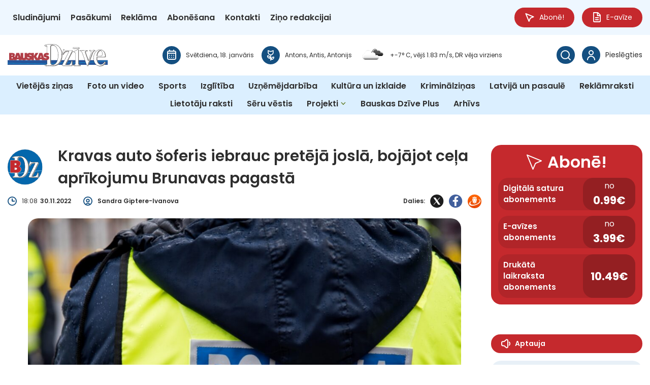

--- FILE ---
content_type: application/javascript
request_url: https://core.dimatter.ai/pubs/bauskasdzive-lv.min.js
body_size: 206786
content:
/*! For license information please see bauskasdzive-lv.min.js.LICENSE.txt */
(()=>{var He={140:()=>{if(window.pbjs&&window.pbjs.libLoaded)try{window.pbjs.getConfig("debug")&&console.warn("Attempted to load a copy of Prebid.js that clashes with the existing 'pbjs' instance. Load aborted.")}catch(He){}else(()=>{var He,at={433:(He,at,ct)=>{function n(He,at,ct,lt,ut){for(at=at.split?at.split("."):at,lt=0;lt<at.length;lt++)He=He?He[at[lt]]:ut;return He===ut?ct:He}ct.d(at,{A:()=>n})},8128:He=>{i.SYNC=1,i.ASYNC=2,i.QUEUE=4;var at="fun-hooks",ct=Object.freeze({ready:0}),lt=new WeakMap;function o(He,at){return Array.prototype.slice.call(He,at)}function i(He){var ut,pt={},mt=[];function u(He,at){return"function"==typeof He?s.call(null,"sync",He,at):"string"==typeof He&&"function"==typeof at?s.apply(null,arguments):"object"==typeof He?l.apply(null,arguments):void 0}function l(He,at,ct){var lt=!0;void 0===at&&(at=Object.getOwnPropertyNames(He).filter(He=>!He.match(/^_/)),lt=!1);var ut={},pt=["constructor"];do{at.forEach(function(at){var lt=at.match(/(?:(sync|async):)?(.+)/),mt=lt[1]||"sync",ft=lt[2];if(!ut[ft]&&"function"==typeof He[ft]&&-1===pt.indexOf(ft)){var bt=He[ft];ut[ft]=He[ft]=s(mt,bt,ct?[ct,ft]:void 0)}}),He=Object.getPrototypeOf(He)}while(lt&&He);return ut}function p(He){var ct=Array.isArray(He)?He:He.split(".");return ct.reduce(function(lt,pt,ft){var bt=lt[pt],gt=!1;return bt||(ft===ct.length-1?(ut||mt.push(function(){gt||console.warn(at+": referenced '"+He+"' but it was never created")}),lt[pt]=y(function(He){lt[pt]=He,gt=!0})):lt[pt]={})},pt)}function y(He){var at=[],ct=[],o=function(){},ut={before:function(He,ct){return f.call(this,at,"before",He,ct)},after:function(He,at){return f.call(this,ct,"after",He,at)},getHooks:function(He){var lt=at.concat(ct);"object"==typeof He&&(lt=lt.filter(function(at){return Object.keys(He).every(function(ct){return at[ct]===He[ct]})}));try{Object.assign(lt,{remove:function(){return lt.forEach(function(He){He.remove()}),this}})}catch(He){console.error("error adding `remove` to array, did you modify Array.prototype?")}return lt},removeAll:function(){return this.getHooks().remove()}},pt={install:function(lt,ut,pt){this.type=lt,o=pt,pt(at,ct),He&&He(ut)}};return lt.set(ut.after,pt),ut;function f(He,lt,ut,pt){var mt={hook:ut,type:lt,priority:pt||10,remove:function(){var lt=He.indexOf(mt);-1!==lt&&(He.splice(lt,1),o(at,ct))}};return He.push(mt),He.sort(function(He,at){return at.priority-He.priority}),o(at,ct),this}}function s(ct,pt,ft){var bt=pt.after&&lt.get(pt.after);if(bt){if(bt.type!==ct)throw at+": recreated hookable with different type";return pt}var gt,ht=ft?p(ft):y(),yt={get:function(He,at){return ht[at]||Reflect.get.apply(Reflect,arguments)}};ut||mt.push(b);var vt=new Proxy(pt,yt);return lt.get(vt.after).install(ct,vt,function(He,at){var lt,ut=[];function a(He){ut.push(He.hook)}He.length||at.length?(He.forEach(a),lt=ut.push(void 0)-1,at.forEach(a),gt=function(He,at,pt){var mt,ft=ut.slice(),bt=0,gt="async"===ct&&"function"==typeof pt[pt.length-1]&&pt.pop();function p(He){"sync"===ct?mt=He:gt&&gt.apply(null,arguments)}function y(He){if(ft[bt]){var lt=o(arguments);return y.bail=p,lt.unshift(y),ft[bt++].apply(at,lt)}"sync"===ct?mt=He:gt&&gt.apply(null,arguments)}return ft[lt]=function(){var lt=o(arguments,1);"async"===ct&&gt&&(delete y.bail,lt.push(y));var ut=He.apply(at,lt);"sync"===ct&&y(ut)},y.apply(null,pt),mt}):gt=void 0,b()}),vt;function b(){!ut&&("sync"!==ct||He.ready&i.SYNC)&&("async"!==ct||He.ready&i.ASYNC)?"sync"!==ct&&He.ready&i.QUEUE?yt.apply=function(){var He=arguments;mt.push(function(){vt.apply(He[1],He[2])})}:yt.apply=function(){throw at+": hooked function not ready"}:yt.apply=gt}}return(He=Object.assign({},ct,He)).ready?u.ready=function(){ut=!0,function(He){for(var at;at=He.shift();)at()}(mt)}:ut=!0,u.get=p,u}He.exports=i},3172:(He,at,ct)=>{function n(He,at,ct){at.split&&(at=at.split("."));for(var lt,ut,pt=0,mt=at.length,ft=He;pt<mt&&"__proto__"!=(ut=""+at[pt++])&&"constructor"!==ut&&"prototype"!==ut;)ft=ft[ut]=pt===mt?ct:typeof(lt=ft[ut])==typeof at?lt:0*at[pt]!=0||~(""+at[pt]).indexOf(".")?{}:[]}ct.d(at,{J:()=>n})},5751:(He,at,ct)=>{function n(He){var at,ct,lt;if(Array.isArray(He)){for(ct=Array(at=He.length);at--;)ct[at]=(lt=He[at])&&"object"==typeof lt?n(lt):lt;return ct}if("[object Object]"===Object.prototype.toString.call(He)){for(at in ct={},He)"__proto__"===at?Object.defineProperty(ct,at,{value:n(He[at]),configurable:!0,enumerable:!0,writable:!0}):ct[at]=(lt=He[at])&&"object"==typeof lt?n(lt):lt;return ct}return He}ct.d(at,{Q:()=>n})}},ct={};function n(He){var lt=ct[He];if(void 0!==lt)return lt.exports;var ut=ct[He]={exports:{}};return at[He](ut,ut.exports,n),ut.exports}n.m=at,He=[],n.O=(at,ct,lt,ut)=>{if(!ct){var pt=1/0;for(gt=0;gt<He.length;gt++){for(var[ct,lt,ut]=He[gt],mt=!0,ft=0;ft<ct.length;ft++)(!1&ut||pt>=ut)&&Object.keys(n.O).every(He=>n.O[He](ct[ft]))?ct.splice(ft--,1):(mt=!1,ut<pt&&(pt=ut));if(mt){He.splice(gt--,1);var bt=lt();void 0!==bt&&(at=bt)}}return at}ut=ut||0;for(var gt=He.length;gt>0&&He[gt-1][2]>ut;gt--)He[gt]=He[gt-1];He[gt]=[ct,lt,ut]},n.n=He=>{var at=He&&He.__esModule?()=>He.default:()=>He;return n.d(at,{a:at}),at},n.d=(He,at)=>{for(var ct in at)n.o(at,ct)&&!n.o(He,ct)&&Object.defineProperty(He,ct,{enumerable:!0,get:at[ct]})},n.o=(He,at)=>Object.prototype.hasOwnProperty.call(He,at),(()=>{var He={9673:0};n.O.j=at=>0===He[at];var t=(at,ct)=>{var lt,ut,[pt,mt,ft]=ct,bt=0;if(pt.some(at=>0!==He[at])){for(lt in mt)n.o(mt,lt)&&(n.m[lt]=mt[lt]);if(ft)var gt=ft(n)}for(at&&at(ct);bt<pt.length;bt++)ut=pt[bt],n.o(He,ut)&&He[ut]&&He[ut][0](),He[ut]=0;return n.O(gt)},at=self.pbjsChunk=self.pbjsChunk||[];at.forEach(t.bind(null,0)),at.push=t.bind(null,at.push.bind(at))})();var lt=n.O(void 0,[802,7769,2139,1085],()=>n(8934));lt=n.O(lt)})(),(self.pbjsChunk=self.pbjsChunk||[]).push([[802],{5789:(He,at,ct)=>{ct.d(at,{A4:()=>c,J7:()=>u,Pg:()=>l});var lt=ct(1580),ut=ct(1069),pt=ct(7873),mt=ct(5569);const ft=(0,pt.m)(),bt="outstream";function c(He){const{url:at,config:ct,id:pt,callback:gt,loaded:ht,adUnitCode:yt,renderNow:vt}=He;this.url=at,this.config=ct,this.handlers={},this.id=pt,this.renderNow=vt,this.adUnitCode=yt,this.loaded=ht,this.cmd=[],this.push=He=>{"function"==typeof He?this.loaded?He.call():this.cmd.push(He):(0,ut.vV)("Commands given to Renderer.push must be wrapped in a function")},this.callback=gt||(()=>{this.loaded=!0,this.process()}),this.render=function(){const He=arguments,n=()=>{this._render?this._render.apply(this,He):(0,ut.JE)("No render function was provided, please use .setRender on the renderer")};!function(He){const at=ft.adUnits.find(at=>at.code===He);if(!at)return!1;const ct=at?.renderer,lt=!!(ct&&ct.url&&ct.render),ut=at?.mediaTypes?.video?.renderer,pt=!!(ut&&ut.url&&ut.render);return!!(lt&&!0!==ct.backupOnly||pt&&!0!==ut.backupOnly)}(yt)?vt?n():(this.cmd.unshift(n),(0,lt.R)(at,mt.tp,bt,this.callback,this.documentContext)):((0,ut.JE)(`External Js not loaded by Renderer since renderer url and callback is already defined on adUnit ${yt}`),n())}.bind(this)}function u(He){return!(!He||!He.url&&!He.renderNow)}function l(He,at,ct){let lt=null;He.config&&He.config.documentResolver&&(lt=He.config.documentResolver(at,document,ct)),lt||(lt=document),He.documentContext=lt,He.render(at,He.documentContext)}c.install=function(He){let{url:at,config:ct,id:lt,callback:ut,loaded:pt,adUnitCode:mt,renderNow:ft}=He;return new c({url:at,config:ct,id:lt,callback:ut,loaded:pt,adUnitCode:mt,renderNow:ft})},c.prototype.getConfig=function(){return this.config},c.prototype.setRender=function(He){this._render=He},c.prototype.setEventHandlers=function(He){this.handlers=He},c.prototype.handleVideoEvent=function(He){let{id:at,eventName:ct}=He;"function"==typeof this.handlers[ct]&&this.handlers[ct](),(0,ut.OG)(`Prebid Renderer event for id ${at} type ${ct}`)},c.prototype.process=function(){for(;this.cmd.length>0;)try{this.cmd.shift().call()}catch(He){(0,ut.vV)(`Error processing Renderer command on ad unit '${this.adUnitCode}':`,He)}}},6811:(He,at,ct)=>{ct.d(at,{DL:()=>ht,Ml:()=>ut,Ue:()=>lt,VJ:()=>vt,hE:()=>yt,hq:()=>gt,mo:()=>bt,pY:()=>It,qX:()=>pt,uc:()=>ft,yl:()=>mt});const lt="accessDevice",ut="syncUser",pt="enrichUfpd",mt="enrichEids",ft="fetchBids",bt="reportAnalytics",gt="transmitEids",ht="transmitUfpd",yt="transmitPreciseGeo",vt="transmitTid",It="loadExternalScript"},3441:(He,at,ct)=>{ct.d(at,{s:()=>ut});var lt=ct(8046);const ut=(0,ct(2604).ZI)(He=>lt.Ay.resolveAlias(He))},5569:(He,at,ct)=>{ct.d(at,{Tn:()=>mt,fW:()=>pt,tW:()=>ut,tp:()=>lt});const lt="prebid",ut="bidder",pt="userId",mt="analytics"},2604:(He,at,ct)=>{ct.d(at,{Dk:()=>mt,Ii:()=>pt,TQ:()=>It,U3:()=>At,XG:()=>ht,ZI:()=>p,Zw:()=>gt,bt:()=>yt,e3:()=>vt,iK:()=>ft,q7:()=>bt});var lt=ct(5569),ut=ct(9214);const pt="component",mt=pt+"Type",ft=pt+"Name",bt="adapterCode",gt="storageType",ht="configName",yt="syncType",vt="syncUrl",It="_config";function p(He){return function(at,ct,ut){const gt={[mt]:at,[ft]:ct,[pt]:`${at}.${ct}`};return at===lt.tW&&(gt[bt]=He(ct)),At(Object.assign(gt,ut))}}const At=(0,ut.A_)("sync",He=>He)},5139:(He,at,ct)=>{ct.d(at,{io:()=>mt,qB:()=>pt});var lt=ct(1069),ut=ct(2604);const[pt,mt]=function(){let He=arguments.length>0&&void 0!==arguments[0]?arguments[0]:(0,lt.h0)("Activity control:");const at={};function n(He){return at[He]=at[He]||[]}function o(at,ct,lt,pt){let mt;try{mt=lt(pt)}catch(lt){He.logError(`Exception in rule ${ct} for '${at}'`,lt),mt={allow:!1,reason:lt}}return mt&&Object.assign({activity:at,name:ct,component:pt[ut.Ii]},mt)}const ct={};function a(at){let{activity:lt,name:ut,allow:pt,reason:mt,component:ft}=at;const bt=`${ut} ${pt?"allowed":"denied"} '${lt}' for '${ft}'${mt?":":""}`,gt=ct.hasOwnProperty(bt);if(gt&&clearTimeout(ct[bt]),ct[bt]=setTimeout(()=>delete ct[bt],1e3),!gt){const at=[bt];mt&&at.push(mt),(pt?He.logInfo:He.logWarn).apply(He,at)}}return[function(He,at,ct){let lt=arguments.length>3&&void 0!==arguments[3]?arguments[3]:10;const ut=n(He),pt=ut.findIndex(He=>{let[at]=He;return lt<at}),mt=[lt,at,ct];return ut.splice(pt<0?ut.length:pt,0,mt),function(){const He=ut.indexOf(mt);He>=0&&ut.splice(He,1)}},function(He,at){let ct,lt;for(const[ut,pt,mt]of n(He)){if(ct!==ut&&lt)break;ct=ut;const ft=o(He,pt,mt,at);if(ft){if(!ft.allow)return a(ft),!1;lt=ft}}return lt&&a(lt),!0}]}()},9075:(He,at,ct)=>{ct.d(at,{$A:()=>jt,BS:()=>P,Hh:()=>x,Pk:()=>N,Uc:()=>R,XO:()=>V,bw:()=>_,n6:()=>Dt,qn:()=>$,vB:()=>W,vW:()=>S,vd:()=>Rt});var lt=ct(1069),ut=ct(5023),pt=ct(8969),mt=ct(3272),ft=ct(5789),bt=ct(1371),gt=ct(8462),ht=ct(6031),yt=ct(9214),vt=ct(2449),It=ct(5555),At=ct(8046),_t=ct(6894),wt=ct(7779),xt=ct(3005);const{AD_RENDER_FAILED:kt,AD_RENDER_SUCCEEDED:St,STALE_RENDER:Ct,BID_WON:Tt,EXPIRED_RENDER:Et}=pt.qY,{EXCEPTION:Ot}=pt.as,jt=(0,yt.A_)("sync",function(He){return(arguments.length>2&&void 0!==arguments[2]?arguments[2]:It.U9.resolve()).then(at=>at??gt.n.findBidByAdId(He)).catch(()=>{})}),Dt=(0,yt.A_)("sync",function(He){((0,xt.$T)(He.eventtrackers)[xt.RO]?.[xt.Ni]||[]).forEach(He=>(0,lt.z$)(He)),ut.Ic(Tt,He),gt.n.addWinningBid(He)});function B(He){let{reason:at,message:ct,bid:pt,id:mt}=He;const ft={reason:at,message:ct};pt&&(ft.bid=pt,ft.adId=pt.adId),mt&&(ft.adId=mt),(0,lt.vV)(`Error rendering ad (id: ${mt}): ${ct}`),ut.Ic(kt,ft)}function O(He){let{doc:at,bid:ct,id:lt}=He;const pt={doc:at};ct&&(pt.bid=ct),lt&&(pt.adId=lt),At.Ay.callAdRenderSucceededBidder(ct.adapterCode||ct.bidder,ct),ut.Ic(St,pt)}function R(He,at){switch(He.event){case pt.qY.AD_RENDER_FAILED:B({bid:at,id:at.adId,reason:He.info.reason,message:He.info.message});break;case pt.qY.AD_RENDER_SUCCEEDED:O({doc:null,bid:at,id:at.adId});break;default:(0,lt.vV)(`Received event request for unsupported event: '${He.event}' (adId: '${at.adId}')`)}}function S(He,at,ct){let{resizeFn:lt,fireTrackers:ut=vt.vO}=ct;"resizeNativeHeight"===He.action?lt(He.width,He.height):ut(He,at)}const Bt={[pt.nl.EVENT]:R};Bt[pt.nl.NATIVE]=S;const Rt=(0,yt.A_)("sync",function(He,at){const{ad:ct,adUrl:ut,cpm:pt,originalCpm:mt,width:ft,height:bt,instl:gt}=He,ht={AUCTION_PRICE:mt||pt,CLICKTHROUGH:at?.clickUrl||""};return{ad:(0,lt.gM)(ct,ht),adUrl:(0,lt.gM)(ut,ht),width:ft,height:bt,instl:gt}}),zt=(0,yt.A_)("sync",function(He){let{renderFn:at,resizeFn:ct,bidResponse:ut,options:mt,doc:ft,isMainDocument:gt=ft===document&&!(0,lt.al)()}=He;const ht=ut.mediaType===bt.G_;if(gt||ht)return void B({reason:pt.as.PREVENT_WRITING_ON_MAIN_DOCUMENT,message:ht?"Cannot render video ad without a renderer":"renderAd was prevented from writing to the main document.",bid:ut,id:ut.adId});const yt=Rt(ut,mt);at(Object.assign({adId:ut.adId},yt));const{width:vt,height:It}=yt;null!=(vt??It)&&ct(vt,It)});function _(He){let{renderFn:at,resizeFn:ct,adId:ft,options:bt,bidResponse:gt,doc:ht}=He;x(gt,()=>{if(null!=gt){if((gt.status!==pt.tl.RENDERED||((0,lt.JE)(`Ad id ${ft} has been rendered before`),ut.Ic(Ct,gt),!mt.$W.getConfig("auctionOptions")?.suppressStaleRender))&&(wt.uW.isBidNotExpired(gt)||((0,lt.JE)(`Ad id ${ft} has been expired`),ut.Ic(Et,gt),!mt.$W.getConfig("auctionOptions")?.suppressExpiredRender)))try{zt({renderFn:at,resizeFn:ct,bidResponse:gt,options:bt,doc:ht})}catch(He){B({reason:pt.as.EXCEPTION,message:He.message,id:ft,bid:gt})}}else B({reason:pt.as.CANNOT_FIND_AD,message:`Cannot find ad '${ft}'`,id:ft})})}function $(He){const at=(0,_t.BO)(He.metrics);at.checkpoint("bidRender"),at.timeBetween("bidWon","bidRender","render.deferred"),at.timeBetween("auctionEnd","bidRender","render.pending"),at.timeBetween("requestBids","bidRender","render.e2e"),He.status=pt.tl.RENDERED}zt.before(function(He,at){const{bidResponse:ct,doc:lt}=at;(0,ft.J7)(ct.renderer)?((0,ft.Pg)(ct.renderer,ct,lt),O({doc:lt,bid:ct,id:ct.adId}),He.bail()):He(at)},100);const Pt=new WeakMap,Ut=new WeakSet;function x(He,at){null!=He?(Pt.set(He,at),He.deferRendering||W(He),N(He)):at()}function N(He){Ut.has(He)||(Ut.add(He),Dt(He))}function W(He){const at=Pt.get(He);at&&(at(),$(He),Pt.delete(He))}function P(He,at,ct){let ut;function s(He,ct){B(Object.assign({id:at,bid:ut},{reason:He,message:ct}))}function a(at,ct){const lt=He.defaultView?.frameElement;lt&&(at&&(lt.width=at,lt.style.width&&(lt.style.width=`${at}px`)),ct&&(lt.height=ct,lt.style.height&&(lt.style.height=`${ct}px`)))}const mt=(ft={resizeFn:a},function(He,at,ct){Bt.hasOwnProperty(He)&&Bt[He](at,ct,ft)});var ft;function l(at){at.ad?(He.write(at.ad),He.close(),O({doc:He,bid:ut,id:ut.adId})):(0,ht.HH)(ut).then(ct=>ct(at,{sendMessage:(He,at)=>mt(He,at,ut),mkFrame:lt.hw},He.defaultView)).then(()=>O({doc:He,bid:ut,id:ut.adId}),He=>{s(He?.reason||pt.as.EXCEPTION,He?.message),He?.stack&&(0,lt.vV)(He)});const ct=document.createComment(`Creative ${ut.creativeId} served by ${ut.bidder} Prebid.js Header Bidding`);(0,lt._s)(ct,He,"html")}try{at&&He?jt(at).then(lt=>{ut=lt,_({renderFn:l,resizeFn:a,adId:at,options:{clickUrl:ct?.clickThrough},bidResponse:lt,doc:He})}):s(pt.as.MISSING_DOC_OR_ADID,"missing "+(at?"doc":"adId"))}catch(He){s(Ot,He.message)}}function V(){if(!window.frames[pt.IY])if(document.body){const He=(0,lt.CA)();He.name=pt.IY,document.body.appendChild(He)}else window.requestAnimationFrame(V)}},8046:(He,at,ct)=>{ct.d(at,{Ay:()=>Ht,pX:()=>Y});var lt=ct(1069),ut=ct(2449),pt=ct(9115),mt=ct(8044),ft=ct(3272),bt=ct(9214);let gt={};function u(He,at,ct){let lt=function(He,at){let ct=gt[He]=gt[He]||{bidders:{}};return at?ct.bidders[at]=ct.bidders[at]||{}:ct}(He,ct);return lt[at]=(lt[at]||0)+1,lt[at]}function l(He){return u(He,"auctionsCounter")}function f(He){return gt?.[He]?.requestsCounter||0}function g(He,at){return gt?.[He]?.bidders?.[at]?.requestsCounter||0}function p(He,at){return gt?.[He]?.bidders?.[at]?.winsCounter||0}function h(He){return gt?.[He]?.auctionsCounter||0}var ht=ct(7934),yt=ct(6916),vt=ct(5023),It=ct(8969),At=ct(6894),_t=ct(8462),wt=ct(5569),xt=ct(5139),kt=ct(6811),St=ct(2604),Ct=ct(433);const Tt=["data","ext.data","yob","gender","keywords","kwarray","id","buyeruid","customdata"].map(He=>`user.${He}`).concat("device.ext.cdep"),Et=["user.eids","user.ext.eids"],Ot=["user.geo.lat","user.geo.lon","device.geo.lat","device.geo.lon"],jt=["device.ip"],Dt=["device.ipv6"];function D(He){return Object.assign({get(){},run(He,at,ct,lt,ut){const pt=ct&&ct[lt];if(function(He){return null!=He&&("object"!=typeof He||Object.keys(He).length>0)}(pt)&&ut()){const He=this.get(pt);void 0===He?delete ct[lt]:ct[lt]=He}}},He)}function _(He){return He.forEach(He=>{He.paths=He.paths.map(He=>{const at=He.split("."),ct=at.pop();return[at.length>0?at.join("."):null,ct]})}),function(at,ct){const lt=[];for(var ut=arguments.length,pt=new Array(ut>2?ut-2:0),mt=2;mt<ut;mt++)pt[mt-2]=arguments[mt];const ft=function(He){for(var at=arguments.length,ct=new Array(at>1?at-1:0),lt=1;lt<at;lt++)ct[lt-1]=arguments[lt];return function(at){return He.hasOwnProperty(at.name)||(He[at.name]=!!at.applies(...ct)),He[at.name]}}(at,...pt);return He.forEach(He=>{if(!1!==at[He.name])for(const[ut,pt]of He.paths){const mt=null==ut?ct:(0,Ct.A)(ct,ut);if(lt.push(He.run(ct,ut,mt,pt,ft.bind(null,He))),!1===at[He.name])return}}),lt.filter(He=>null!=He)}}function $(He){let at=arguments.length>1&&void 0!==arguments[1]?arguments[1]:xt.io;return function(ct){return!at(He,ct)}}const Bt=function(){let He=arguments.length>0&&void 0!==arguments[0]?arguments[0]:xt.io;const at=_(function(){let He=arguments.length>0&&void 0!==arguments[0]?arguments[0]:xt.io;return[{name:kt.DL,paths:Tt,applies:$(kt.DL,He)},{name:kt.hq,paths:Et,applies:$(kt.hq,He)},{name:kt.hE,paths:Ot,applies:$(kt.hE,He),get:He=>Math.round(100*(He+Number.EPSILON))/100},{name:kt.hE,paths:jt,applies:$(kt.hE,He),get:He=>function(He){if(!He)return null;let at=He.split(".").map(Number);if(4!=at.length)return null;let ct=[];for(let He=0;He<4;He++){let at=Math.max(0,Math.min(8,24-8*He));ct.push(255<<8-at&255)}return at.map((He,at)=>He&ct[at]).join(".")}(He)},{name:kt.hE,paths:Dt,applies:$(kt.hE,He),get:He=>function(He){if(!He)return null;let at=He.split(":").map(He=>parseInt(He,16));for(at=at.map(He=>isNaN(He)?0:He);at.length<8;)at.push(0);if(8!=at.length)return null;let ct=[];for(let He=0;He<8;He++){let at=Math.max(0,Math.min(16,64-16*He));ct.push(65535<<16-at&65535)}return at.map((He,at)=>He&ct[at]).map(He=>He.toString(16)).join(":")}(He)},{name:kt.VJ,paths:["source.tid"],applies:$(kt.VJ,He)}].map(D)}(He)),ct=_(function(){let He=arguments.length>0&&void 0!==arguments[0]?arguments[0]:xt.io;return[{name:kt.hq,paths:["userId","userIdAsEids"],applies:$(kt.hq,He)},{name:kt.VJ,paths:["ortb2Imp.ext.tid"],applies:$(kt.VJ,He)}].map(D)}(He));return function(He){const lt={};return{ortb2:ct=>(at(lt,ct,He),ct),bidRequest:at=>(ct(lt,at,He),at)}}}();(0,xt.qB)(kt.VJ,"enableTIDs config",()=>{if(!ft.$W.getConfig("enableTIDs"))return{allow:!1,reason:"TIDs are disabled"}});var Rt=ct(3005);const zt="pbsBidAdapter",Pt={CLIENT:"client",SERVER:"server"},Ut={isAllowed:xt.io,redact:Bt};let qt={},Nt=qt.bidderRegistry={},Mt=qt.aliasRegistry={},$t=[];ft.$W.getConfig("s2sConfig",He=>{He&&He.s2sConfig&&($t=(0,lt.cy)(He.s2sConfig)?He.s2sConfig:[He.s2sConfig])});var Lt={};const Ft=(0,St.ZI)(He=>qt.resolveAlias(He));function z(He){return He.configName??He.name}const Vt=(0,bt.A_)("sync",function(He){let{bidderCode:at,auctionId:ct,bidderRequestId:ut,adUnits:pt,src:mt,metrics:ft}=He;return pt.reduce((He,pt)=>{const bt=pt.bids.filter(He=>He.bidder===at);return null==at&&0===bt.length&&null!=pt.s2sBid&&bt.push({bidder:null}),He.push(bt.reduce((He,bt)=>{const gt=null==(bt=Object.assign({},bt,{ortb2Imp:(0,lt.D9)({},pt.ortb2Imp,bt.ortb2Imp)},(0,lt.SH)(pt,["nativeParams","nativeOrtbRequest","mediaType","renderer"]))).mediaTypes?pt.mediaTypes:bt.mediaTypes;return(0,lt.wD)(gt)?bt=Object.assign({},bt,{mediaTypes:gt}):(0,lt.vV)(`mediaTypes is not correctly configured for adunit ${pt.code}`),"client"===mt&&function(He,at){u(He,"requestsCounter",at)}(pt.code,at),He.push(Object.assign({},bt,{adUnitCode:pt.code,transactionId:pt.transactionId,adUnitId:pt.adUnitId,sizes:gt?.banner?.sizes||gt?.video?.playerSize||[],bidId:bt.bid_id||(0,lt.s0)(),bidderRequestId:ut,auctionId:ct,src:mt,metrics:ft,auctionsCount:h(pt.code),bidRequestsCount:f(pt.code),bidderRequestsCount:g(pt.code,bt.bidder),bidderWinsCount:p(pt.code,bt.bidder),deferBilling:!!pt.deferBilling})),He},[])),He},[]).reduce(lt.Bq,[]).filter(He=>""!==He)},"getBids"),Gt=(0,bt.A_)("sync",function(He,at){let{getS2SBidders:ct=Y}=arguments.length>2&&void 0!==arguments[2]?arguments[2]:{};if(null==at)return He;{const lt=ct(at);return He.filter(He=>{if(!lt.has(He.bidder))return!1;if(null==He.s2sConfigName)return!0;const ct=z(at);return(Array.isArray(He.s2sConfigName)?He.s2sConfigName:[He.s2sConfigName]).includes(ct)})}},"filterBidsForAdUnit"),Jt=(0,bt.A_)("sync",(He,at)=>He,"setupAdUnitMediaTypes");function Y(He){(0,lt.cy)(He)||(He=[He]);const at=new Set([null]);return He.filter(He=>He&&He.enabled).flatMap(He=>He.bidders).forEach(He=>at.add(He)),at}const Wt=(0,bt.A_)("sync",function(He,at){let{getS2SBidders:ct=Y}=arguments.length>2&&void 0!==arguments[2]?arguments[2]:{};const ut=ct(at);return(0,lt.ZA)(He).reduce((He,at)=>(He[ut.has(at)?Pt.SERVER:Pt.CLIENT].push(at),He),{[Pt.CLIENT]:[],[Pt.SERVER]:[]})},"partitionBidders");function Z(He,at){const ct=Nt[He],lt=ct?.getSpec&&ct.getSpec();if(lt&&lt[at]&&"function"==typeof lt[at])return[lt,lt[at]]}function ee(He,at,ct,ut){try{(0,lt.fH)(`Invoking ${He}.${at}`);for(var pt=arguments.length,mt=new Array(pt>4?pt-4:0),bt=4;bt<pt;bt++)mt[bt-4]=arguments[bt];ft.$W.runWithBidder(He,ut.bind(ct,...mt))}catch(ct){(0,lt.JE)(`Error calling ${at} of ${He}`)}}function te(He,at,ct){if(ct?.source!==It.RW.SRC){const lt=Z(He,at);null!=lt&&ee(He,at,...lt,ct)}}qt.makeBidRequests=(0,bt.A_)("sync",function(He,at,ct,pt,mt){let bt=arguments.length>5&&void 0!==arguments[5]?arguments[5]:{},gt=arguments.length>6?arguments[6]:void 0;gt=(0,At.BO)(gt),vt.Ic(It.qY.BEFORE_REQUEST_BIDS,He),(0,ut.nk)(He),He.map(He=>He.code).filter(lt.hj).forEach(l),He.forEach(He=>{(0,lt.Qd)(He.mediaTypes)||(He.mediaTypes={}),He.bids=He.bids.filter(He=>!He.bidder||Ut.isAllowed(kt.uc,Ft(wt.tW,He.bidder))),u(He.code,"requestsCounter")}),He=Jt(He,mt);let{[Pt.CLIENT]:_t,[Pt.SERVER]:xt}=Wt(He,$t);ft.$W.getConfig("bidderSequence")===ft.Ov&&(_t=(0,lt.k4)(_t));const Ct=(0,ht.EN)();let Tt=[];const Et=bt.global||{},Ot=bt.bidder||{};function B(He,at){const ut=Ut.redact(null!=at?at:Ft(wt.tW,He.bidderCode)),pt=(0,lt.D9)({source:{tid:ct}},Et,Ot[He.bidderCode]);!function(He){const at=He.user?.eids;Array.isArray(at)&&at.length&&(He.user.ext=He.user.ext||{},He.user.ext.eids=[...He.user.ext.eids||[],...at],delete He.user.eids)}(pt);const mt=Object.freeze(ut.ortb2(pt));return He.ortb2=mt,He.bids=He.bids.map(He=>(He.ortb2=mt,ut.bidRequest(He))),He}$t.forEach(ut=>{const pt=function(He){return Ft(wt.tp,zt,{[St.XG]:z(He)})}(ut);if(ut&&ut.enabled&&Ut.isAllowed(kt.uc,pt)){let{adUnits:mt,hasModuleBids:ft}=function(He,at){let ct=(0,lt.Go)(He),ut=!1;return ct.forEach(He=>{const ct=He.bids.filter(He=>He.module===zt&&He.params?.configName===z(at));1===ct.length?(He.s2sBid=ct[0],ut=!0,He.ortb2Imp=(0,lt.D9)({},He.s2sBid.ortb2Imp,He.ortb2Imp)):ct.length>1&&(0,lt.JE)('Multiple "module" bids for the same s2s configuration; all will be ignored',ct),He.bids=Gt(He.bids,at).map(He=>(He.bid_id=(0,lt.s0)(),He))}),ct=ct.filter(He=>!(at.filterBidderlessCalls&&1===He.bids.length&&null==He.bids[0].bidder||0===He.bids.length&&null==He.s2sBid)),{adUnits:ct,hasModuleBids:ut}}(He,ut),bt=(0,lt.lk)();(0===xt.length&&ft?[null]:xt).forEach(He=>{const ft=(0,lt.s0)(),ht=gt.fork(),yt=B({bidderCode:He,auctionId:ct,bidderRequestId:ft,uniquePbsTid:bt,bids:Vt({bidderCode:He,auctionId:ct,bidderRequestId:ft,adUnits:(0,lt.Go)(mt),src:It.RW.SRC,metrics:ht}),auctionStart:at,timeout:ut.timeout,src:It.RW.SRC,refererInfo:Ct,metrics:ht},pt);0!==yt.bids.length&&Tt.push(yt)}),mt.forEach(He=>{let at=He.bids.filter(He=>Tt.find(at=>at.bids.find(at=>at.bidId===He.bid_id)));He.bids=at}),Tt.forEach(He=>{void 0===He.adUnitsS2SCopy&&(He.adUnitsS2SCopy=mt.filter(He=>He.bids.length>0||null!=He.s2sBid))})}});let jt=function(He){let at=(0,lt.Go)(He);return at.forEach(He=>{He.bids=Gt(He.bids,null)}),at=at.filter(He=>0!==He.bids.length),at}(He);return _t.forEach(He=>{const ut=(0,lt.s0)(),ft=gt.fork(),bt=B({bidderCode:He,auctionId:ct,bidderRequestId:ut,bids:Vt({bidderCode:He,auctionId:ct,bidderRequestId:ut,adUnits:(0,lt.Go)(jt),labels:mt,src:"client",metrics:ft}),auctionStart:at,timeout:pt,refererInfo:Ct,metrics:ft}),ht=Nt[He];ht||(0,lt.vV)(`Trying to make a request for bidder that does not exist: ${He}`),ht&&bt.bids&&0!==bt.bids.length&&Tt.push(bt)}),Tt.forEach(He=>{yt.mW.getConsentData()&&(He.gdprConsent=yt.mW.getConsentData()),yt.t6.getConsentData()&&(He.uspConsent=yt.t6.getConsentData()),yt.ad.getConsentData()&&(He.gppConsent=yt.ad.getConsentData())}),Tt},"makeBidRequests"),qt.callBids=function(He,at,ct,ut,pt,bt,gt){let ht=arguments.length>7&&void 0!==arguments[7]?arguments[7]:{};if(!at.length)return void(0,lt.JE)("callBids executed with no bidRequests.  Were they filtered by labels or sizing?");let[yt,At]=at.reduce((He,at)=>(He[Number(void 0!==at.src&&at.src===It.RW.SRC)].push(at),He),[[],[]]);var _t=[];At.forEach(He=>{for(var at=-1,ct=0;ct<_t.length;++ct)if(He.uniquePbsTid===_t[ct].uniquePbsTid){at=ct;break}at<=-1&&_t.push(He)});let wt=0;$t.forEach(He=>{if(He&&_t[wt]&&Y(He).has(_t[wt].bidderCode)){const at=(0,mt.g4)(bt,pt?{request:pt.request.bind(null,"s2s"),done:pt.done}:void 0);let ft=He.bidders;const yt=Nt[He.adapter];let xt=_t[wt].uniquePbsTid,kt=_t[wt].adUnitsS2SCopy,St=At.filter(He=>He.uniquePbsTid===xt);if(yt){let pt={ad_units:kt,s2sConfig:He,ortb2Fragments:ht,requestBidsTimeout:bt};if(pt.ad_units.length){let He=St.map(He=>(He.start=(0,lt.vE)(),function(at){at||gt(He.bidderRequestId),ut.apply(He,arguments)}));const mt=(0,lt.ZA)(pt.ad_units).filter(He=>ft.includes(He));(0,lt.OG)(`CALLING S2S HEADER BIDDERS ==== ${mt.length>0?mt.join(", "):'No bidder specified, using "ortb2Imp" definition(s) only'}`),St.forEach(He=>{vt.Ic(It.qY.BID_REQUESTED,{...He,tid:He.auctionId})}),yt.callBids(pt,At,ct,at=>He.forEach(He=>He(at)),at)}}else(0,lt.vV)("missing "+He.adapter);wt++}}),yt.forEach(He=>{He.start=(0,lt.vE)();const at=Nt[He.bidderCode];ft.$W.runWithBidder(He.bidderCode,()=>{(0,lt.OG)("CALLING BIDDER"),vt.Ic(It.qY.BID_REQUESTED,He)});let ht=(0,mt.g4)(bt,pt?{request:pt.request.bind(null,He.bidderCode),done:pt.done}:void 0);const yt=ut.bind(He);try{ft.$W.runWithBidder(He.bidderCode,at.callBids.bind(at,He,ct,yt,ht,()=>gt(He.bidderRequestId),ft.$W.callbackWithBidder(He.bidderCode)))}catch(at){(0,lt.vV)(`${He.bidderCode} Bid Adapter emitted an uncaught error when parsing their bidRequest`,{e:at,bidRequest:He}),yt()}})},qt.videoAdapters=[],qt.registerBidAdapter=function(He,at){let{supportedMediaTypes:ct=[]}=arguments.length>2&&void 0!==arguments[2]?arguments[2]:{};He&&at?"function"==typeof He.callBids?(Nt[at]=He,yt.o2.register(wt.tW,at,He.getSpec?.().gvlid),ct.includes("video")&&qt.videoAdapters.push(at),ct.includes("native")&&ut.mT.push(at)):(0,lt.vV)("Bidder adaptor error for bidder code: "+at+"bidder must implement a callBids() function"):(0,lt.vV)("bidAdapter or bidderCode not specified")},qt.aliasBidAdapter=function(He,at,ct){if(void 0===Nt[at]){let mt=Nt[He];if(void 0===mt){const ct=[];$t.forEach(lt=>{if(lt.bidders&&lt.bidders.length){const ut=lt&&lt.bidders;lt&&ut.includes(at)?Mt[at]=He:ct.push(He)}}),ct.forEach(He=>{(0,lt.vV)('bidderCode "'+He+'" is not an existing bidder.',"adapterManager.aliasBidAdapter")})}else try{let ft,bt=function(He){let at=[];return qt.videoAdapters.includes(He)&&at.push("video"),ut.mT.includes(He)&&at.push("native"),at}(He);if(mt.constructor.prototype!=Object.prototype)ft=new mt.constructor,ft.setBidderCode(at);else{const{useBaseGvlid:ut=!1}=ct||{};let bt=mt.getSpec();const gt=ut?bt.gvlid:ct?.gvlid;null==gt&&null!=bt.gvlid&&(0,lt.JE)(`Alias '${at}' will NOT re-use the GVL ID of the original adapter ('${bt.code}', gvlid: ${bt.gvlid}). Functionality that requires TCF consent may not work as expected.`);let ht=ct&&ct.skipPbsAliasing;ft=(0,pt.xb)(Object.assign({},bt,{code:at,gvlid:gt,skipPbsAliasing:ht})),Mt[at]=He}qt.registerBidAdapter(ft,at,{supportedMediaTypes:bt})}catch(at){(0,lt.vV)(He+" bidder does not currently support aliasing.","adapterManager.aliasBidAdapter")}}else(0,lt.OG)('alias name "'+at+'" has been already specified.')},qt.resolveAlias=function(He){let at,ct=He;for(;Mt[ct]&&(!at||!at.has(ct));)ct=Mt[ct],(at=at||new Set).add(ct);return ct},qt.registerAnalyticsAdapter=function(He){let{adapter:at,code:ct,gvlid:ut}=He;at&&ct?"function"==typeof at.enableAnalytics?(at.code=ct,Lt[ct]={adapter:at,gvlid:ut},yt.o2.register(wt.Tn,ct,ut)):(0,lt.vV)(`Prebid Error: Analytics adaptor error for analytics "${ct}"\n        analytics adapter must implement an enableAnalytics() function`):(0,lt.vV)("Prebid Error: analyticsAdapter or analyticsCode not specified")},qt.enableAnalytics=function(He){(0,lt.cy)(He)||(He=[He]),He.forEach(He=>{const at=Lt[He.provider];at&&at.adapter?Ut.isAllowed(kt.mo,Ft(wt.Tn,He.provider,{[St.TQ]:He}))&&at.adapter.enableAnalytics(He):(0,lt.vV)(`Prebid Error: no analytics adapter found in registry for '${He.provider}'.`)})},qt.getBidAdapter=function(He){return Nt[He]},qt.getAnalyticsAdapter=function(He){return Lt[He]},qt.callTimedOutBidders=function(He,at,ct){at=at.map(at=>(at.params=(0,lt.SB)(He,at.adUnitCode,at.bidder),at.timeout=ct,at)),at=(0,lt.$z)(at,"bidder"),Object.keys(at).forEach(He=>{te(He,"onTimeout",at[He])})},qt.callBidWonBidder=function(He,at,ct){at.params=(0,lt.SB)(ct,at.adUnitCode,at.bidder),u(at.adUnitCode,"winsCounter",at.bidder),te(He,"onBidWon",at)},qt.triggerBilling=(()=>{const He=new WeakSet;return at=>{He.has(at)||(He.add(at),((0,Rt.$T)(at.eventtrackers)[Rt.OA]?.[Rt.Ni]||[]).forEach(He=>lt.mM.triggerPixel(He)),te(at.bidder,"onBidBillable",at))}})(),qt.callSetTargetingBidder=function(He,at){te(He,"onSetTargeting",at)},qt.callBidViewableBidder=function(He,at){te(He,"onBidViewable",at)},qt.callBidderError=function(He,at,ct){te(He,"onBidderError",{error:at,bidderRequest:ct})},qt.callAdRenderSucceededBidder=function(He,at){te(He,"onAdRenderSucceeded",at)},qt.callDataDeletionRequest=(0,bt.A_)("sync",function(){for(var He=arguments.length,at=new Array(He),ct=0;ct<He;ct++)at[ct]=arguments[ct];const ut="onDataDeletionRequest";Object.keys(Nt).filter(He=>!Mt.hasOwnProperty(He)).forEach(He=>{const ct=Z(He,ut);if(null!=ct){const lt=_t.n.getBidsRequested().filter(at=>function(He){const at=new Set;for(;Mt.hasOwnProperty(He)&&!at.has(He);)at.add(He),He=Mt[He];return He}(at.bidderCode)===He);ee(He,ut,...ct,lt,...at)}}),Object.entries(Lt).forEach(He=>{let[ct,pt]=He;const mt=pt?.adapter?.[ut];if("function"==typeof mt)try{mt.apply(pt.adapter,at)}catch(He){(0,lt.vV)(`error calling ${ut} of ${ct}`,He)}})});const Ht=qt},9115:(He,at,ct)=>{function i(He){var at=He;return{callBids:function(){},setBidderCode:function(He){at=He},getBidderCode:function(){return at}}}ct.d(at,{xb:()=>C,a$:()=>T});var lt=ct(8046),ut=ct(3272),pt=ct(3597),mt=ct(8230),ft=ct(2449),bt=ct(3895),gt=ct(8969),ht=ct(5023),yt=ct(1069),vt=ct(9214),It=ct(8462),At=ct(2693),_t=ct(6894),wt=ct(5139),xt=ct(3441),kt=ct(5569),St=ct(6811);const Ct=["cpm","ttl","creativeId","netRevenue","currency"],Tt=["auctionId","transactionId"];function T(He){const at=Array.isArray(He.supportedMediaTypes)?{supportedMediaTypes:He.supportedMediaTypes}:void 0;function n(He){const ct=C(He);lt.Ay.registerBidAdapter(ct,He.code,at)}n(He),Array.isArray(He.aliases)&&He.aliases.forEach(at=>{let ct,ut,pt=at;(0,yt.Qd)(at)&&(pt=at.code,ct=at.gvlid,ut=at.skipPbsAliasing),lt.Ay.aliasRegistry[pt]=He.code,n(Object.assign({},He,{code:pt,gvlid:ct,skipPbsAliasing:ut}))})}const Et=(0,yt.Bj)(He=>{let{bidderCode:at}=He;if((0,wt.io)(St.VJ,(0,xt.s)(kt.tW,at)))return{bidRequest:He=>He,bidderRequest:He=>He};function n(He,at,ct){return Tt.includes(at)?null:Reflect.get(He,at,ct)}function i(He,at){const ct=new Proxy(He,at);return Object.entries(He).filter(He=>{let[at,ct]=He;return"function"==typeof ct}).forEach(at=>{let[lt,ut]=at;return ct[lt]=ut.bind(He)}),ct}const ct=(0,yt.Bj)(He=>i(He,{get:n}),He=>He.bidId);return{bidRequest:ct,bidderRequest:He=>i(He,{get:(at,lt,ut)=>"bids"===lt?He.bids.map(ct):n(at,lt,ut)})}});function C(He){return Object.assign(new i(He.code),{getSpec:function(){return Object.freeze(Object.assign({},He))},registerSyncs:t,callBids:function(at,ct,mt,vt,wt,xt){if(!Array.isArray(at.bids))return;const kt=Et(at),St={},Ot=[];function B(){mt(),ut.$W.runWithBidder(He.code,()=>{ht.Ic(gt.qY.BIDDER_DONE,at),t(Ot,at.gdprConsent,at.uspConsent,at.gppConsent)})}const Dt=k(at).measureTime("validate",()=>at.bids.filter(at=>function(at){return!!He.isBidRequestValid(at)||((0,yt.JE)(`Invalid bid sent to bidder ${He.code}: ${JSON.stringify(at)}`),!1)}(kt.bidRequest(at))));if(0===Dt.length)return void B();const Rt={};Dt.forEach(He=>{Rt[He.bidId]=He,He.adUnitCode||(He.adUnitCode=He.placementCode)}),jt(He,Dt,at,vt,xt,{onRequest:He=>ht.Ic(gt.qY.BEFORE_BIDDER_HTTP,at,He),onResponse:at=>{wt(He.code),Ot.push(at)},onPaapi:He=>{const at=Rt[He.bidId];at?Bt(at,He):(0,yt.JE)("Received fledge auction configuration for an unknown bidId",He)},onError:(ct,ut)=>{ut.timedOut||wt(He.code),lt.Ay.callBidderError(He.code,ut,at),ht.Ic(gt.qY.BIDDER_ERROR,{error:ut,bidderRequest:at}),(0,yt.vV)(`Server call for ${He.code} failed: ${ct} ${ut.status}. Continuing without bids.`,{bidRequests:Dt})},onBid:at=>{const lt=Rt[at.requestId];if(lt){if(at.adapterCode=lt.bidder,function(He,at){let ct=At.u.get(at,"allowAlternateBidderCodes")||!1,lt=At.u.get(at,"allowedAlternateBidderCodes");return!!(He&&at&&at!==He&&(lt=(0,yt.cy)(lt)?lt.map(He=>He.trim().toLowerCase()).filter(He=>!!He).filter(yt.hj):lt,!ct||(0,yt.cy)(lt)&&"*"!==lt[0]&&!lt.includes(He)))}(at.bidderCode,lt.bidder))return(0,yt.JE)(`${at.bidderCode} is not a registered partner or known bidder of ${lt.bidder}, hence continuing without bid. If you wish to support this bidder, please mark allowAlternateBidderCodes as true in bidderSettings.`),void ct.reject(lt.adUnitCode,at,gt.Tf.BIDDER_DISALLOWED);at.originalCpm=at.cpm,at.originalCurrency=at.currency,at.meta=at.meta||Object.assign({},at[lt.bidder]),at.deferBilling=lt.deferBilling,at.deferRendering=at.deferBilling&&(at.deferRendering??"function"!=typeof He.onBidBillable);const ut=Object.assign((0,pt.O)(gt.XQ.GOOD,lt),at,(0,yt.Up)(lt,Tt));!function(He,at){const lt=(0,_t.BO)(at.metrics);lt.checkpoint("addBidResponse"),St[He]=!0,lt.measureTime("addBidResponse.validate",()=>function(He,at){let{index:ct=It.n.index}=arguments.length>2&&void 0!==arguments[2]?arguments[2]:{};function r(He){return`Invalid bid from ${at.bidderCode}. Ignoring bid: ${He}`}return He?at?function(){let He=Object.keys(at);return Ct.every(ct=>He.includes(ct)&&![void 0,null].includes(at[ct]))}()?"native"!==at.mediaType||(0,ft.Bm)(at,{index:ct})?"video"!==at.mediaType||(0,bt.vk)(at,{index:ct})?!("banner"===at.mediaType&&!function(He,at){let{index:ct=It.n.index}=arguments.length>2&&void 0!==arguments[2]?arguments[2]:{};if((at.width||0===parseInt(at.width,10))&&(at.height||0===parseInt(at.height,10)))return at.width=parseInt(at.width,10),at.height=parseInt(at.height,10),!0;if(null!=at.wratio&&null!=at.hratio)return at.wratio=parseInt(at.wratio,10),at.hratio=parseInt(at.hratio,10),!0;const lt=ct.getBidRequest(at),ut=ct.getMediaTypes(at),pt=lt&&lt.sizes||ut&&ut.banner&&ut.banner.sizes,mt=(0,yt.kK)(pt);if(1===mt.length){const[He,ct]=mt[0].split("x");return at.width=parseInt(He,10),at.height=parseInt(ct,10),!0}return!1}(He,at,{index:ct})&&((0,yt.vV)(r("Banner bids require a width and height")),1)):((0,yt.vV)(r("Video bid does not have required vastUrl or renderer property")),!1):((0,yt.vV)(r("Native bid missing some required properties.")),!1):((0,yt.vV)(r(`Bidder ${at.bidderCode} is missing required params. Check http://prebid.org/dev-docs/bidder-adapter-1.html for list of params.`)),!1):((0,yt.JE)(`Some adapter tried to add an undefined bid for ${He}.`),!1):((0,yt.JE)("No adUnitCode was supplied to addBidResponse."),!1)}(He,at))?ct(He,at):ct.reject(He,at,gt.Tf.INVALID)}(lt.adUnitCode,ut)}else(0,yt.JE)(`Bidder ${He.code} made bid for unknown request ID: ${at.requestId}. Ignoring.`),ct.reject(null,at,gt.Tf.INVALID_REQUEST_ID)},onCompletion:B})}});function t(at,ct,lt,ut){Dt(He,at,ct,lt,ut)}}const Ot=["bids","paapi"],jt=(0,vt.A_)("async",function(He,at,ct,lt,ut,pt){let{onRequest:mt,onResponse:ft,onPaapi:bt,onError:ht,onBid:vt,onCompletion:It}=pt;const _t=k(ct);It=_t.startTiming("total").stopBefore(It);const Ct=Et(ct);let Tt=_t.measureTime("buildRequests",()=>He.buildRequests(at.map(Ct.bidRequest),Ct.bidderRequest(ct)));if(!Tt||0===Tt.length)return void It();Array.isArray(Tt)||(Tt=[Tt]);const jt=(0,yt.U6)(It,Tt.length);Tt.forEach(at=>{const ct=_t.fork();function o(He){null!=He&&(He.metrics=ct.fork().renameWith()),vt(He)}const pt=ut(function(lt,ut){Ct();try{lt=JSON.parse(lt)}catch(He){}lt={body:lt,headers:{get:ut.getResponseHeader.bind(ut)}},ft(lt);try{lt=ct.measureTime("interpretResponse",()=>He.interpretResponse(lt,at))}catch(at){return(0,yt.vV)(`Bidder ${He.code} failed to interpret the server's response. Continuing without bids`,null,at),void jt()}let pt,mt;lt&&!Object.keys(lt).some(He=>!Ot.includes(He))?(pt=lt.bids,mt=lt.paapi):pt=lt,(0,yt.cy)(mt)&&mt.forEach(bt),pt&&((0,yt.cy)(pt)?pt.forEach(o):o(pt)),jt()}),It=ut(function(He,at){Ct(),ht(He,at),jt()});mt(at);const Ct=ct.startTiming("net"),Tt="TRUE"===(0,yt.Ez)(gt.M).toUpperCase()||(0,yt.dp)();function I(ct){const lt=at.options;return Object.assign(ct,lt,{browsingTopics:!(lt?.hasOwnProperty("browsingTopics")&&!lt.browsingTopics)&&(At.u.get(He.code,"topicsHeader")??!0)&&(0,wt.io)(St.DL,(0,xt.s)(kt.tW,He.code)),suppressTopicsEnrollmentWarning:lt?.hasOwnProperty("suppressTopicsEnrollmentWarning")?lt.suppressTopicsEnrollmentWarning:!Tt})}switch(at.method){case"GET":lt(`${at.url}${function(He){return He?`?${"object"==typeof He?(0,yt.bL)(He):He}`:""}(at.data)}`,{success:pt,error:It},void 0,I({method:"GET",withCredentials:!0}));break;case"POST":const ct=at.options?.endpointCompression,r=He=>{let{url:at,payload:ct}=He;lt(at,{success:pt,error:It},ct,I({method:"POST",contentType:"text/plain",withCredentials:!0}))};ct&&Tt&&(0,yt.JE)(`Skipping GZIP compression for ${He.code} as debug mode is enabled`),ct&&!Tt&&(0,yt.nT)()?(0,yt.ZK)(at.data).then(He=>{const ct=new URL(at.url,window.location.origin);ct.searchParams.has("gzip")||ct.searchParams.set("gzip","1"),r({url:ct.href,payload:He})}):r({url:at.url,payload:"string"==typeof at.data?at.data:JSON.stringify(at.data)});break;default:(0,yt.JE)(`Skipping invalid request from ${He.code}. Request type ${at.type} must be GET or POST`),jt()}})},"processBidderRequests"),Dt=(0,vt.A_)("async",function(He,at,ct,pt,ft){const bt=ut.$W.getConfig("userSync.aliasSyncEnabled");if(He.getUserSyncs&&(bt||!lt.Ay.aliasRegistry[He.code])){let lt=He.getUserSyncs({iframeEnabled:mt.zt.canBidderRegisterSync("iframe",He.code),pixelEnabled:mt.zt.canBidderRegisterSync("image",He.code)},at,ct,pt,ft);lt&&(Array.isArray(lt)||(lt=[lt]),lt.forEach(at=>{mt.zt.registerSync(at.type,He.code,at.url)}),mt.zt.bidderDone(He.code))}},"registerSyncs"),Bt=(0,vt.A_)("sync",(He,at)=>{},"addPaapiConfig");function k(He){return(0,_t.BO)(He.metrics).renameWith(at=>[`adapter.client.${at}`,`adapters.client.${He.bidderCode}.${at}`])}},1580:(He,at,ct)=>{ct.d(at,{R:()=>c});var lt=ct(6811),ut=ct(3441),pt=ct(5139),mt=ct(1069);const ft=new WeakMap,bt=["debugging","outstream","aaxBlockmeter","adagio","adloox","akamaidap","arcspan","airgrid","browsi","brandmetrics","clean.io","humansecurity","confiant","contxtful","hadron","mediafilter","medianet","azerionedge","a1Media","geoedge","qortex","dynamicAdBoost","51Degrees","symitridap","wurfl","nodalsAi","anonymised","optable","justtag","tncId","ftrackId","id5"];function c(He,at,ct,gt,ht,yt){if(!(0,pt.io)(lt.pY,(0,ut.s)(at,ct)))return;if(!ct||!He)return void(0,mt.vV)("cannot load external script without url and moduleCode");if(!bt.includes(ct))return void(0,mt.vV)(`${ct} not whitelisted for loading external JavaScript`);ht||(ht=document);const vt=h(ht,He);if(vt)return gt&&"function"==typeof gt&&(vt.loaded?gt():vt.callbacks.push(gt)),vt.tag;const It=ft.get(ht)||{},At={loaded:!1,tag:null,callbacks:[]};return It[He]=At,ft.set(ht,It),gt&&"function"==typeof gt&&At.callbacks.push(gt),(0,mt.JE)(`module ${ct} is loading external JavaScript`),function(at,ct,lt,ut){lt||(lt=document);var pt=lt.createElement("script");pt.type="text/javascript",pt.async=!0;const ft=h(lt,He);return ft&&(ft.tag=pt),pt.readyState?pt.onreadystatechange=function(){"loaded"!==pt.readyState&&"complete"!==pt.readyState||(pt.onreadystatechange=null,ct())}:pt.onload=function(){ct()},pt.src=at,ut&&(0,mt.Bg)(pt,ut),(0,mt._s)(pt,lt),pt}(He,function(){At.loaded=!0;try{for(let He=0;He<At.callbacks.length;He++)At.callbacks[He]()}catch(He){(0,mt.vV)("Error executing callback","adloader.js:loadExternalScript",He)}},ht,yt);function h(He,at){const ct=ft.get(He);return ct&&ct[at]?ct[at]:null}}},1692:(He,at,ct)=>{ct.d(at,{Q:()=>lt});const lt=(0,ct(9214).A_)("sync",()=>{})},8044:(He,at,ct)=>{ct.d(at,{RD:()=>gt,g4:()=>l,hd:()=>ht});var lt=ct(3272),ut=ct(1069);const pt={fetch:window.fetch.bind(window),makeRequest:(He,at)=>new Request(He,at),timeout(He,at){const ct=new AbortController;let lt=setTimeout(()=>{ct.abort(),(0,ut.vV)(`Request timeout after ${He}ms`,at),lt=null},He);return{signal:ct.signal,done(){lt&&clearTimeout(lt)}}}},mt="GET",ft="POST",bt="Content-Type";function c(){let He=arguments.length>0&&void 0!==arguments[0]?arguments[0]:3e3,{request:at,done:ct}=arguments.length>1&&void 0!==arguments[1]?arguments[1]:{},r=(at,ct)=>{let ut;null==He||null!=ct?.signal||lt.$W.getConfig("disableAjaxTimeout")||(ut=pt.timeout(He,at),ct=Object.assign({signal:ut.signal},ct));let mt=pt.fetch(at,ct);return null!=ut?.done&&(mt=mt.finally(ut.done)),mt};return null==at&&null==ct||(r=(He=>function(lt,ut){const pt=new URL(null==lt?.url?lt:lt.url,document.location).origin;let mt=He(lt,ut);return at&&at(pt),ct&&(mt=mt.finally(()=>ct(pt))),mt})(r)),r}function u(He,at){let{status:ct,statusText:lt="",headers:pt,url:mt}=He,ft=0;function c(He){if(0===ft)try{ft=(new DOMParser).parseFromString(at,pt?.get(bt)?.split(";")?.[0])}catch(at){ft=null,He&&He(at)}return ft}return{readyState:XMLHttpRequest.DONE,status:ct,statusText:lt,responseText:at,response:at,responseType:"",responseURL:mt,get responseXML(){return c(ut.vV)},getResponseHeader:He=>pt?.has(He)?pt.get(He):null,toJSON(){return Object.assign({responseXML:c()},this)},timedOut:!1}}function l(){let He=arguments.length>0&&void 0!==arguments[0]?arguments[0]:3e3,{request:at,done:ct}=arguments.length>1&&void 0!==arguments[1]?arguments[1]:{};const lt=c(He,{request:at,done:ct});return function(He,at,ct){!function(He,at){const{success:ct,error:lt}="object"==typeof at&&null!=at?at:{success:"function"==typeof at?at:()=>null,error:(He,at)=>(0,ut.vV)("Network error",He,at)};He.then(He=>He.text().then(at=>[He,at])).then(He=>{let[at,ut]=He;const pt=u(at,ut);at.ok||304===at.status?ct(ut,pt):lt(at.statusText,pt)},He=>lt("",Object.assign(u({status:0},""),{reason:He,timedOut:"AbortError"===He?.name})))}(lt(function(He,at){let ct=arguments.length>2&&void 0!==arguments[2]?arguments[2]:{};const lt=ct.method||(at?ft:mt);if(lt===mt&&at){const lt=(0,ut.Dl)(He,ct);Object.assign(lt.search,at),He=(0,ut.c$)(lt)}const gt=new Headers(ct.customHeaders);gt.set(bt,ct.contentType||"text/plain");const ht={method:lt,headers:gt};return lt!==mt&&at&&(ht.body=at),ct.withCredentials&&(ht.credentials="include"),isSecureContext&&(["browsingTopics","adAuctionHeaders"].forEach(He=>{ct[He]&&(ht[He]=!0)}),null!=ct.suppressTopicsEnrollmentWarning&&(ht.suppressTopicsEnrollmentWarning=ct.suppressTopicsEnrollmentWarning)),ct.keepalive&&(ht.keepalive=!0),pt.makeRequest(He,ht)}(He,ct,arguments.length>3&&void 0!==arguments[3]?arguments[3]:{})),at)}}const gt=l(),ht=c()},8462:(He,at,ct)=>{ct.d(at,{n:()=>Jt});var lt=ct(1069),ut=ct(6833),pt=ct(2449),mt=ct(8044),ft=ct(3272);const bt=new Map;function u(He){let{index:at=Jt.index}=arguments.length>1&&void 0!==arguments[1]?arguments[1]:{};const ct=l(He),lt=at.getAuction(He);let ut={type:"xml",value:ct,ttlseconds:Number(He.ttl)+15};return ft.$W.getConfig("cache.vasttrack")&&(ut.bidder=He.bidder,ut.bidid=He.requestId,ut.aid=He.auctionId),null!=lt&&(ut.timestamp=lt.getAuctionStart()),"string"==typeof He.customCacheKey&&""!==He.customCacheKey&&(ut.key=He.customCacheKey),ut}function l(He){return He.vastXml?He.vastXml:`<VAST version="3.0">\n    <Ad>\n      <Wrapper>\n        <AdSystem>prebid.org wrapper</AdSystem>\n        <VASTAdTagURI><![CDATA[${He.vastUrl}]]></VASTAdTagURI>\n        ${(at=(at=He.vastImpUrl)&&(Array.isArray(at)?at:[at]))?at.map(He=>`<Impression><![CDATA[${He}]]></Impression>`).join(""):""}\n        <Creatives></Creatives>\n      </Wrapper>\n    </Ad>\n  </VAST>`;var at}const f=He=>{const at=l(He),ct=URL.createObjectURL(new Blob([at],{type:"text/xml"}));g(He,ct),bt.set(He.videoCacheKey,ct)},g=(He,at,ct)=>{He.videoCacheKey=ct||(0,lt.lk)(),He.vastUrl||(He.vastUrl=at)};function h(He){const at=He.map(He=>He.bidResponse);!function(He,at){let ct=arguments.length>2&&void 0!==arguments[2]?arguments[2]:mt.g4;const lt={puts:He.map(u)};ct(ft.$W.getConfig("cache.timeout"))(ft.$W.getConfig("cache.url"),function(He){return{success:function(at){let ct;try{ct=JSON.parse(at).responses}catch(at){return void He(at,[])}ct?He(null,ct):He(new Error("The cache server didn't respond with a responses property."),[])},error:function(at,ct){He(new Error(`Error storing video ad in the cache: ${at}: ${JSON.stringify(ct)}`),[])}}}(at),JSON.stringify(lt),{contentType:"text/plain",withCredentials:!0})}(at,function(ct,ut){var pt;ct?(pt=ct,(0,lt.vV)(`Failed to save to the video cache: ${pt}. Video bids will be discarded:`,at)):He.length!==ut.length?(0,lt.vV)(`expected ${He.length} cache IDs, got ${ut.length} instead`):ut.forEach((at,ct)=>{const{auctionInstance:ut,bidResponse:pt,afterBidAdded:mt}=He[ct];var bt;""===at.uuid?(0,lt.JE)("Supplied video cache key was already in use by Prebid Cache; caching attempt was rejected. Video bid must be discarded."):(g(pt,(bt=at.uuid,`${ft.$W.getConfig("cache.url")}?uuid=${bt}`),at.uuid),Q(ut,pt),mt())})})}let gt,ht,yt;ft.$W.getConfig("cache",He=>{let{cache:at}=He;gt="number"==typeof at.batchSize&&at.batchSize>0?at.batchSize:1,ht="number"==typeof at.batchTimeout&&at.batchTimeout>0?at.batchTimeout:0,at.useLocal&&!yt&&(yt=Jt.onExpiry(He=>{He.getBidsReceived().forEach(He=>{const at=bt.get(He.videoCacheKey);at&&at.startsWith("blob")&&URL.revokeObjectURL(at),bt.delete(He.videoCacheKey)})}))});const vt=function(){let He=arguments.length>0&&void 0!==arguments[0]?arguments[0]:setTimeout,at=arguments.length>1&&void 0!==arguments[1]?arguments[1]:h,ct=[[]],lt=!1;const r=He=>He();return function(ut,pt,mt){const ft=ht>0?He:r;ct[ct.length-1].length>=gt&&ct.push([]),ct[ct.length-1].push({auctionInstance:ut,bidResponse:pt,afterBidAdded:mt}),lt||(lt=!0,ft(()=>{ct.forEach(at),ct=[[]],lt=!1},ht))}}();var It=ct(5789),At=ct(8230),_t=ct(9214),wt=ct(3895),xt=ct(1371),kt=ct(2693),St=ct(5023),Ct=ct(8046),Tt=ct(8969),Et=ct(5555),Ot=ct(6894),jt=ct(7176),Dt=ct(7873),Bt=ct(6853),Rt=ct(7863);const{syncUsers:zt}=At.zt,Pt="completed";St.on(Tt.qY.BID_ADJUSTMENT,function(He){!function(He){let at=(0,jt.y)(He.cpm,He);at>=0&&(He.cpm=at)}(He)});const Ut={},qt={},Nt=[],Mt=(0,Dt.m)();function F(He){let{adUnits:at,adUnitCodes:ct,callback:mt,cbTimeout:bt,labels:gt,auctionId:ht,ortb2Fragments:yt,metrics:vt}=He;vt=(0,Ot.BO)(vt);const At=at,_t=gt,kt=ct,jt=ht||(0,lt.lk)(),Dt=bt,Wt=new Set,Ht=(0,Et.v6)(),Yt=(0,Et.v6)();let Qt,Zt,Kt,Xt,er=[],tr=mt,rr=[],ir=(0,Bt.H)({startTime:He=>He.responseTimestamp,ttl:He=>null==(0,Rt.S9)()?null:1e3*Math.max((0,Rt.S9)(),He.ttl)}),nr=[],ar=[],or=[];function oe(){return{auctionId:jt,timestamp:Qt,auctionEnd:Zt,auctionStatus:Xt,adUnits:At,adUnitCodes:kt,labels:_t,bidderRequests:rr,noBids:nr,bidsReceived:ir.toArray(),bidsRejected:er,winningBids:ar,timeout:Dt,metrics:vt,seatNonBids:or}}function ae(He){if(He?St.Ic(Tt.qY.AUCTION_TIMEOUT,oe()):clearTimeout(Kt),void 0===Zt){let ct=[];He&&((0,lt.OG)(`Auction ${jt} timedOut`),ct=rr.filter(He=>!Wt.has(He.bidderRequestId)).flatMap(He=>He.bids),ct.length&&St.Ic(Tt.qY.BID_TIMEOUT,ct)),Xt=Pt,Zt=Date.now(),vt.checkpoint("auctionEnd"),vt.timeBetween("requestBids","auctionEnd","requestBids.total"),vt.timeBetween("callBids","auctionEnd","requestBids.callBids"),Ht.resolve(),St.Ic(Tt.qY.AUCTION_END,oe()),Vt(At,function(){try{if(null!=tr){const at=ir.toArray().filter(He=>kt.includes(He.adUnitCode)).reduce(se,{});tr.apply(Mt,[at,He,jt]),tr=null}}catch(He){(0,lt.vV)("Error executing bidsBackHandler",null,He)}finally{ct.length&&Ct.Ay.callTimedOutBidders(at,ct,Dt);let He=ft.$W.getConfig("userSync")||{};He.enableOverride||zt(He.syncDelay)}})}}function ce(){ft.$W.resetBidder(),(0,lt.fH)(`Bids Received for Auction with id: ${jt}`,ir.toArray()),Xt=Pt,ae(!1)}function ue(He){Wt.add(He)}function le(He){He.forEach(He=>{var at;at=He,rr=rr.concat(at)});let at={},ct={bidRequests:He,run:()=>{Kt=setTimeout(()=>ae(!0),Dt),Xt="inProgress",St.Ic(Tt.qY.AUCTION_INIT,oe());let ct=function(He,at){let{index:ct=Jt.index}=arguments.length>2&&void 0!==arguments[2]?arguments[2]:{},mt=0,bt=!1,gt=new Set,ht={};function l(){mt--,bt&&0===mt&&He()}function g(He,at,ct){return ht[at.requestId]=!0,function(He,at){let{index:ct=Jt.index}=arguments.length>2&&void 0!==arguments[2]?arguments[2]:{};const ut=ct.getBidderRequest(He),pt=ct.getAdUnit(He),mt=ut&&ut.start||He.requestTimestamp;Object.assign(He,{responseTimestamp:He.responseTimestamp||(0,lt.vE)(),requestTimestamp:He.requestTimestamp||mt,cpm:parseFloat(He.cpm)||0,bidder:He.bidder||He.bidderCode,adUnitCode:at}),null!=pt?.ttlBuffer&&(He.ttlBuffer=pt.ttlBuffer),He.timeToRespond=He.responseTimestamp-He.requestTimestamp}(at,He),mt++,ct(l)}function p(He,mt){g(He,mt,He=>{let bt=function(He){let{index:at=Jt.index}=arguments.length>1&&void 0!==arguments[1]?arguments[1]:{};St.Ic(Tt.qY.BID_ADJUSTMENT,He);const ct=at.getAdUnit(He);He.instl=1===ct?.ortb2Imp?.instl;const lt=at.getBidRequest(He)?.renderer||ct.renderer,pt=He.mediaType,mt=at.getMediaTypes(He),bt=mt&&mt[pt];var gt=bt&&bt.renderer,ht=null;!gt||!gt.render||!0===gt.backupOnly&&He.renderer?!lt||!lt.render||!0===lt.backupOnly&&He.renderer||(ht=lt):ht=gt,ht&&(He.renderer=It.A4.install({url:ht.url,config:ht.options,renderNow:null==ht.url}),He.renderer.setRender(ht.render));const yt=Y(He.mediaType,mt,ft.$W.getConfig("mediaTypePriceGranularity")),vt=(0,ut.j)(He.cpm,"object"==typeof yt?yt:ft.$W.getConfig("customPriceBucket"),ft.$W.getConfig("currency.granularityMultiplier"));return He.pbLg=vt.low,He.pbMg=vt.med,He.pbHg=vt.high,He.pbAg=vt.auto,He.pbDg=vt.dense,He.pbCg=vt.custom,He}(mt);St.Ic(Tt.qY.BID_ACCEPTED,bt),bt.mediaType===xt.G_?function(He,at,ct){let{index:ut=Jt.index}=arguments.length>3&&void 0!==arguments[3]?arguments[3]:{},pt=!0;const mt=ut.getMediaTypes({requestId:at.originalRequestId||at.requestId,adUnitId:at.adUnitId})?.video,bt=mt&&mt?.context,gt=mt&&mt?.useCacheKey,{useLocal:ht,url:yt,ignoreBidderCacheKey:vt}=ft.$W.getConfig("cache")||{};ht?f(at):yt&&(gt||bt!==wt.H6)&&(!at.videoCacheKey||vt?(pt=!1,Gt(He,at,ct,mt)):at.vastUrl||((0,lt.vV)("videoCacheKey specified but not required vastUrl for video bid"),pt=!1)),pt&&(Q(He,at),ct())}(at,bt,He):((0,pt.l6)(bt)&&(0,pt.gs)(bt,ct.getAdUnit(bt)),Q(at,bt),He())})}function h(He,ct,ut){return g(He,ct,He=>{ct.rejectionReason=ut,(0,lt.JE)(`Bid from ${ct.bidder||"unknown bidder"} was rejected: ${ut}`,ct),St.Ic(Tt.qY.BID_REJECTED,ct),at.addBidRejected(ct),He()})}function m(){let ct=at.getBidRequests();const ut=ft.$W.getConfig("auctionOptions");if(gt.add(this),ut&&!(0,lt.Im)(ut)){const He=ut.secondaryBidders;He&&!ct.every(at=>He.includes(at.bidderCode))&&(ct=ct.filter(at=>!He.includes(at.bidderCode)))}bt=ct.every(He=>gt.has(He)),this.bids.forEach(He=>{ht[He.bidId]||(at.addNoBid(He),St.Ic(Tt.qY.NO_BID,He))}),bt&&0===mt&&He()}return{addBidResponse:function(){function e(He,at){$t.call({dispatch:p},He,at,(()=>{let ct=!1;return lt=>{ct||(h(He,at,lt),ct=!0)}})())}return e.reject=h,e}(),adapterDone:function(){Lt(Et.U9.resolve()).finally(()=>m.call(this))}}}(ce,this);Ct.Ay.callBids(At,He,ct.addBidResponse,ct.adapterDone,{request(He,ct){d(Ut,ct),d(at,He),qt[He]||(qt[He]={SRA:!0,origin:ct}),at[He]>1&&(qt[He].SRA=!1)},done(He){Ut[He]--,Nt[0]&&s(Nt[0])&&Nt.shift()}},Dt,ue,yt),Yt.resolve()}};function s(He){let at=!0,ct=ft.$W.getConfig("maxRequestsPerOrigin")||4;return He.bidRequests.some(He=>{let lt=1,ut=void 0!==He.src&&He.src===Tt.RW.SRC?"s2s":He.bidderCode;return qt[ut]&&(!1===qt[ut].SRA&&(lt=Math.min(He.bids.length,ct)),Ut[qt[ut].origin]+lt>ct&&(at=!1)),!at}),at&&He.run(),at}function d(He,at){void 0===He[at]?He[at]=1:He[at]++}s(ct)||((0,lt.JE)("queueing auction due to limited endpoint capacity"),Nt.push(ct))}return(0,Rt.lc)(()=>ir.refresh()),St.on(Tt.qY.SEAT_NON_BID,He=>{var at;He.auctionId===jt&&(at=He.seatnonbid,or=or.concat(at))}),{addBidReceived:function(He){ir.add(He)},addBidRejected:function(He){er=er.concat(He)},addNoBid:function(He){nr=nr.concat(He)},callBids:function(){Xt="started",Qt=Date.now();let He=vt.measureTime("requestBids.makeRequests",()=>Ct.Ay.makeBidRequests(At,Qt,jt,Dt,_t,yt,vt));(0,lt.fH)(`Bids Requested for Auction with id: ${jt}`,He),vt.checkpoint("callBids"),He.length<1?((0,lt.JE)("No valid bid requests returned for auction"),ce()):Ft.call({dispatch:le,context:this},He)},addWinningBid:function(He){ar=ar.concat(He),Ct.Ay.callBidWonBidder(He.adapterCode||He.bidder,He,at),He.deferBilling||Ct.Ay.triggerBilling(He)},setBidTargeting:function(He){Ct.Ay.callSetTargetingBidder(He.adapterCode||He.bidder,He)},getWinningBids:()=>ar,getAuctionStart:()=>Qt,getAuctionEnd:()=>Zt,getTimeout:()=>Dt,getAuctionId:()=>jt,getAuctionStatus:()=>Xt,getAdUnits:()=>At,getAdUnitCodes:()=>kt,getBidRequests:()=>rr,getBidsReceived:()=>ir.toArray(),getNoBids:()=>nr,getNonBids:()=>or,getFPD:()=>yt,getMetrics:()=>vt,end:Ht.promise,requestsDone:Yt.promise,getProperties:oe}}const $t=(0,_t.u2)((0,_t.A_)("async",function(He,at,ct){!function(He){const at=ft.$W.getConfig("maxBid");return!at||!He.cpm||at>=Number(He.cpm)}(at)?ct(Tt.Tf.PRICE_TOO_HIGH):this.dispatch.call(null,He,at)},"addBidResponse")),Lt=(0,_t.A_)("sync",He=>He,"responsesReady"),Ft=(0,_t.A_)("sync",function(He){this.dispatch.call(this.context,He)},"addBidderRequests"),Vt=(0,_t.A_)("async",function(He,at){at&&at()},"bidsBackCallback");function Q(He,at){!function(He){let at;const ct=!0===kt.u.get(He.bidderCode,"allowZeroCpmBids")?He.cpm>=0:He.cpm>0;He.bidderCode&&(ct||He.dealId)&&(at=function(He,at){let{index:ct=Jt.index}=arguments.length>2&&void 0!==arguments[2]?arguments[2]:{};if(!at)return{};const lt=ct.getBidRequest(at);var ut={};return oe(ut,re(at.mediaType,He),at,lt),He&&kt.u.getOwn(He,Tt.iD.ADSERVER_TARGETING)&&(oe(ut,kt.u.ownSettingsFor(He),at,lt),at.sendStandardTargeting=kt.u.get(He,"sendStandardTargeting")),at.native&&(ut=Object.assign({},ut,(0,pt.Zj)(at))),ut}(He.bidderCode,He)),He.adserverTargeting=Object.assign(He.adserverTargeting||{},at)}(at),(0,Ot.BO)(at.metrics).timeSince("addBidResponse","addBidResponse.total"),He.addBidReceived(at),St.Ic(Tt.qY.BID_RESPONSE,at)}const Gt=(0,_t.A_)("async",function(He,at,ct,lt){vt(He,at,ct)},"callPrebidCache");function Y(He,at,ct){if(He&&ct){if(He===xt.G_){const He=at?.[xt.G_]?.context??"instream";if(ct[`${xt.G_}-${He}`])return ct[`${xt.G_}-${He}`]}return ct[He]}}const X=He=>at=>{const ct=He||function(He){let{index:at=Jt.index}=arguments.length>1&&void 0!==arguments[1]?arguments[1]:{};const ct=Y(He.mediaType,at.getMediaTypes(He),ft.$W.getConfig("mediaTypePriceGranularity"));return"string"==typeof He.mediaType&&ct?"string"==typeof ct?ct:"custom":ft.$W.getConfig("priceGranularity")}(at);return ct===Tt.UE.AUTO?at.pbAg:ct===Tt.UE.DENSE?at.pbDg:ct===Tt.UE.LOW?at.pbLg:ct===Tt.UE.MEDIUM?at.pbMg:ct===Tt.UE.HIGH?at.pbHg:ct===Tt.UE.CUSTOM?at.pbCg:void 0},Z=()=>He=>He.creativeId?He.creativeId:"",ee=()=>He=>He.meta&&He.meta.advertiserDomains&&He.meta.advertiserDomains.length>0?[He.meta.advertiserDomains].flat()[0]:"",te=()=>He=>He.meta&&(He.meta.networkId||He.meta.networkName)?He?.meta?.networkName||He?.meta?.networkId:"",ne=()=>He=>{const at=He?.meta?.primaryCatId;return Array.isArray(at)?at[0]||"":at||""};function ie(He,at){return{key:He,val:"function"==typeof at?function(He,ct){return at(He,ct)}:function(He){return He[at]}}}function re(He,at){const ct=Object.assign({},kt.u.settingsFor(null));if(ct[Tt.iD.ADSERVER_TARGETING]||(ct[Tt.iD.ADSERVER_TARGETING]=[ie(Tt.xS.BIDDER,"bidderCode"),ie(Tt.xS.AD_ID,"adId"),ie(Tt.xS.PRICE_BUCKET,X()),ie(Tt.xS.SIZE,"size"),ie(Tt.xS.DEAL,"dealId"),ie(Tt.xS.SOURCE,"source"),ie(Tt.xS.FORMAT,"mediaType"),ie(Tt.xS.ADOMAIN,ee()),ie(Tt.xS.ACAT,ne()),ie(Tt.xS.DSP,te()),ie(Tt.xS.CRID,Z())]),"video"===He){const He=ct[Tt.iD.ADSERVER_TARGETING].slice();if(ct[Tt.iD.ADSERVER_TARGETING]=He,[Tt.xS.UUID,Tt.xS.CACHE_ID].forEach(at=>{void 0===He.find(He=>He.key===at)&&He.push(ie(at,"videoCacheKey"))}),ft.$W.getConfig("cache.url")&&(!at||!1!==kt.u.get(at,"sendStandardTargeting"))){const at=(0,lt.Dl)(ft.$W.getConfig("cache.url"));void 0===He.find(He=>He.key===Tt.xS.CACHE_HOST)&&He.push(ie(Tt.xS.CACHE_HOST,function(He){return He?.adserverTargeting?.[Tt.xS.CACHE_HOST]||at.hostname}))}}return ct}function oe(He,at,ct,ut){var pt=at[Tt.iD.ADSERVER_TARGETING];return ct.size=ct.getSize(),(pt||[]).forEach(function(pt){var mt=pt.key,ft=pt.val;if(He[mt]&&(0,lt.JE)("The key: "+mt+" is being overwritten"),(0,lt.fp)(ft))try{ft=ft(ct,ut)}catch(He){(0,lt.vV)("bidmanager","ERROR",He)}(void 0===at.suppressEmptyKeys||!0!==at.suppressEmptyKeys)&&mt!==Tt.xS.DEAL&&mt!==Tt.xS.ACAT&&mt!==Tt.xS.DSP&&mt!==Tt.xS.CRID||!(0,lt.xQ)(ft)&&null!=ft?He[mt]=ft:(0,lt.fH)("suppressing empty key '"+mt+"' from adserver targeting")}),He}function se(He,at){return He[at.adUnitCode]||(He[at.adUnitCode]={bids:[]}),He[at.adUnitCode].bids.push(at),He}function ae(He){Object.assign(this,{getAuction(at){let{auctionId:ct}=at;if(null!=ct)return He().find(He=>He.getAuctionId()===ct)},getAdUnit(at){let{adUnitId:ct}=at;if(null!=ct)return He().flatMap(He=>He.getAdUnits()).find(He=>He.adUnitId===ct)},getMediaTypes(He){let{adUnitId:at,requestId:ct}=He;if(null!=ct){const He=this.getBidRequest({requestId:ct});if(null!=He&&(null==at||He.adUnitId===at))return He.mediaTypes}else if(null!=at){const He=this.getAdUnit({adUnitId:at});if(null!=He)return He.mediaTypes}},getBidderRequest(at){let{requestId:ct,bidderRequestId:lt}=at;if(null!=ct||null!=lt){let at=He().flatMap(He=>He.getBidRequests());return null!=lt&&(at=at.filter(He=>He.bidderRequestId===lt)),null==ct?at[0]:at.find(He=>He.bids&&null!=He.bids.find(He=>He.bidId===ct))}},getBidRequest(at){let{requestId:ct}=at;if(null!=ct)return He().flatMap(He=>He.getBidRequests()).flatMap(He=>He.bids).find(He=>He&&He.bidId===ct)},getOrtb2(He){return this.getBidderRequest(He)?.ortb2||this.getAuction(He)?.getFPD()?.global?.ortb2}})}const Jt=function(){const He=(0,Bt.H)({startTime:He=>He.end.then(()=>He.getAuctionEnd()),ttl:He=>null==(0,Rt.S9)()?null:He.end.then(()=>1e3*Math.max((0,Rt.S9)(),...He.getBidsReceived().map(He=>He.ttl)))});(0,Rt.lc)(()=>He.refresh());const at={onExpiry:He.onExpiry};function n(at){for(const ct of He)if(ct.getAuctionId()===at)return ct}function r(){return He.toArray().flatMap(He=>He.getBidsReceived())}return at.addWinningBid=function(He){const at=(0,Ot.BO)(He.metrics);at.checkpoint("bidWon"),at.timeBetween("auctionEnd","bidWon","adserver.pending"),at.timeBetween("requestBids","bidWon","adserver.e2e");const ct=n(He.auctionId);ct?ct.addWinningBid(He):(0,lt.JE)("Auction not found when adding winning bid")},Object.entries({getAllWinningBids:{name:"getWinningBids"},getBidsRequested:{name:"getBidRequests"},getNoBids:{},getAdUnits:{},getBidsReceived:{pre:He=>He.getAuctionStatus()===Pt},getAdUnitCodes:{post:lt.hj}}).forEach(ct=>{let[lt,{name:ut=lt,pre:pt,post:mt}]=ct;const ft=null==pt?He=>He[ut]():He=>pt(He)?He[ut]():[],bt=null==mt?He=>He:He=>He.filter(mt);at[lt]=()=>bt(He.toArray().flatMap(ft))}),at.getAllBidsForAdUnitCode=function(He){return r().filter(at=>at&&at.adUnitCode===He)},at.createAuction=function(at){const ct=F(at);return function(at){He.add(at)}(ct),ct},at.findBidByAdId=function(He){return r().find(at=>at.adId===He)},at.getStandardBidderAdServerTargeting=function(){return re()[Tt.iD.ADSERVER_TARGETING]},at.setStatusForBids=function(He,ct){let lt=at.findBidByAdId(He);if(lt&&(lt.status=ct),lt&&ct===Tt.tl.BID_TARGETING_SET){const He=n(lt.auctionId);He&&He.setBidTargeting(lt)}},at.getLastAuctionId=function(){const at=He.toArray();return at.length&&at[at.length-1].getAuctionId()},at.clearAllAuctions=function(){He.clear()},at.index=new ae(()=>He.toArray()),at}()},7863:(He,at,ct)=>{ct.d(at,{S9:()=>u,cT:()=>c,lc:()=>l});var lt=ct(3272),ut=ct(1069);const pt="minBidCacheTTL";let mt=1,ft=null;const bt=[];function c(He){return He.ttl-(He.hasOwnProperty("ttlBuffer")?He.ttlBuffer:mt)}function u(){return ft}function l(He){bt.push(He)}lt.$W.getConfig("ttlBuffer",He=>{"number"==typeof He.ttlBuffer?mt=He.ttlBuffer:(0,ut.vV)("Invalid value for ttlBuffer",He.ttlBuffer)}),lt.$W.getConfig(pt,He=>{const at=ft;ft=He?.[pt],ft="number"==typeof ft?ft:null,at!==ft&&bt.forEach(He=>He(ft))})},2693:(He,at,ct)=>{ct.d(at,{u:()=>ft});var lt=ct(433),ut=ct(1069),pt=ct(7873),mt=ct(8969);const ft=new class{constructor(He,at){this.getSettings=He,this.defaultScope=at}get(He,at){let ct=this.getOwn(He,at);return void 0===ct&&(ct=this.getOwn(null,at)),ct}getOwn(He,at){return He=this.#e(He),(0,lt.A)(this.getSettings(),`${He}.${at}`)}getScopes(){return Object.keys(this.getSettings()).filter(He=>He!==this.defaultScope)}settingsFor(He){return(0,ut.D9)({},this.ownSettingsFor(null),this.ownSettingsFor(He))}ownSettingsFor(He){return He=this.#e(He),this.getSettings()[He]||{}}#e(He){return null==He?this.defaultScope:He}}(()=>(0,pt.m)().bidderSettings||{},mt.iD.BD_SETTING_STANDARD)},3597:(He,at,ct)=>{ct.d(at,{O:()=>o});var lt=ct(1069);function r(He){let{src:at="client",bidder:ct="",bidId:ut,transactionId:pt,adUnitId:mt,auctionId:ft}=arguments.length>1&&void 0!==arguments[1]?arguments[1]:{};var bt=at,gt=He||0;Object.assign(this,{bidderCode:ct,width:0,height:0,statusMessage:function(){switch(gt){case 0:return"Pending";case 1:return"Bid available";case 2:return"Bid returned empty or error response";case 3:return"Bid timed out"}}(),adId:(0,lt.s0)(),requestId:ut,transactionId:pt,adUnitId:mt,auctionId:ft,mediaType:"banner",source:bt}),this.getStatusCode=function(){return gt},this.getSize=function(){return this.width+"x"+this.height},this.getIdentifiers=function(){return{src:this.source,bidder:this.bidderCode,bidId:this.requestId,transactionId:this.transactionId,adUnitId:this.adUnitId,auctionId:this.auctionId}}}function o(He,at){return new r(He,at)}},3272:(He,at,ct)=>{ct.d(at,{$W:()=>It,Ov:()=>gt});var lt=ct(6833),ut=ct(1069),pt=ct(433),mt=ct(8969);const ft="TRUE"===(0,ut.Ez)(mt.M).toUpperCase(),bt={},gt="random",ht={};ht[gt]=!0,ht.fixed=!0;const yt=gt,vt={LOW:"low",MEDIUM:"medium",HIGH:"high",AUTO:"auto",DENSE:"dense",CUSTOM:"custom"};function g(He){const at=arguments.length>1&&void 0!==arguments[1]&&!arguments[1]?{}:{priceGranularity:vt.MEDIUM,customPriceBucket:{},mediaTypePriceGranularity:{},bidderSequence:yt,auctionOptions:{}};function n(He){return at[He]}function o(ct,lt){at.hasOwnProperty(ct)||Object.defineProperty(He,ct,{enumerable:!0}),at[ct]=lt}const ct={publisherDomain:{set(He){null!=He&&(0,ut.JE)("publisherDomain is deprecated and has no effect since v7 - use pageUrl instead"),o("publisherDomain",He)}},priceGranularity:{set(He){d(He)&&("string"==typeof He?o("priceGranularity",a(He)?He:vt.MEDIUM):(0,ut.Qd)(He)&&(o("customPriceBucket",He),o("priceGranularity",vt.CUSTOM),(0,ut.OG)("Using custom price granularity")))}},customPriceBucket:{},mediaTypePriceGranularity:{set(He){null!=He&&o("mediaTypePriceGranularity",Object.keys(He).reduce((at,ct)=>(d(He[ct])?"string"==typeof He?at[ct]=a(He[ct])?He[ct]:n("priceGranularity"):(0,ut.Qd)(He)&&(at[ct]=He[ct],(0,ut.OG)(`Using custom price granularity for ${ct}`)):(0,ut.JE)(`Invalid price granularity for media type: ${ct}`),at),{}))}},bidderSequence:{set(He){ht[He]?o("bidderSequence",He):(0,ut.JE)(`Invalid order: ${He}. Bidder Sequence was not set.`)}},auctionOptions:{set(He){(function(He){if(!(0,ut.Qd)(He))return(0,ut.JE)("Auction Options must be an object"),!1;for(let at of Object.keys(He)){if("secondaryBidders"!==at&&"suppressStaleRender"!==at&&"suppressExpiredRender"!==at)return(0,ut.JE)(`Auction Options given an incorrect param: ${at}`),!1;if("secondaryBidders"===at){if(!(0,ut.cy)(He[at]))return(0,ut.JE)(`Auction Options ${at} must be of type Array`),!1;if(!He[at].every(ut.O8))return(0,ut.JE)(`Auction Options ${at} must be only string`),!1}else if(("suppressStaleRender"===at||"suppressExpiredRender"===at)&&!(0,ut.Lm)(He[at]))return(0,ut.JE)(`Auction Options ${at} must be of type boolean`),!1}return!0})(He)&&o("auctionOptions",He)}}};return Object.defineProperties(He,Object.fromEntries(Object.entries(ct).map(He=>{let[ct,lt]=He;return[ct,Object.assign({get:n.bind(null,ct),set:o.bind(null,ct),enumerable:at.hasOwnProperty(ct),configurable:!at.hasOwnProperty(ct)},lt)]}))),He;function a(He){return Object.keys(vt).find(at=>He===vt[at])}function d(He){if(!He)return(0,ut.vV)("Prebid Error: no value passed to `setPriceGranularity()`"),!1;if("string"==typeof He)a(He)||(0,ut.JE)("Prebid Warning: setPriceGranularity was called with invalid setting, using `medium` as default.");else if((0,ut.Qd)(He)&&!(0,lt.q)(He))return(0,ut.vV)("Invalid custom price value passed to `setPriceGranularity()`"),!1;return!0}}const It=function(){let He,at,ct,lt=[],mt=null;function c(){He={};let lt=g({debug:ft,bidderTimeout:3e3,enableSendAllBids:!0,useBidCache:!1,deviceAccess:!0,disableAjaxTimeout:!1,maxNestedIframes:10,maxBid:5e3,userSync:{topics:bt}});at&&y(Object.keys(at).reduce((He,ct)=>(at[ct]!==lt[ct]&&(He[ct]=lt[ct]||{}),He),{})),at=lt,ct={}}function u(){if(mt&&ct&&(0,ut.Qd)(ct[mt])){const He=ct[mt],lt=new Set([...Object.keys(at),...Object.keys(He)]),pt={};for(const ct of lt){const lt=at[ct],mt=He[ct];pt[ct]=void 0===mt?lt:void 0===lt?mt:(0,ut.Qd)(mt)?(0,ut.D9)({},lt,mt):mt}return pt}return{...at}}const[gt,ht]=[u,function(){const He=u();return Object.defineProperty(He,"ortb2",{get:function(){throw new Error("invalid access to 'orbt2' config - use request parameters instead")}}),He}].map(He=>function(){if(arguments.length<=1&&"function"!=typeof(arguments.length<=0?void 0:arguments[0])){const at=arguments.length<=0?void 0:arguments[0];return at?(0,pt.A)(He(),at):u()}return function(He,at){let ct=arguments.length>2&&void 0!==arguments[2]?arguments[2]:{},pt=at;if("string"!=typeof He&&(pt=He,He="*",ct=at||{}),"function"!=typeof pt)return void(0,ut.vV)("listener must be a function");const mt={topic:He,callback:pt};return lt.push(mt),ct.init&&pt("*"===He?ht():{[He]:ht(He)}),function(){lt.splice(lt.indexOf(mt),1)}}(...arguments)}),[yt,vt]=[ht,gt].map(He=>function(){let at=He(...arguments);return at&&"object"==typeof at&&(at=(0,ut.Go)(at)),at});function m(ct){if(!(0,ut.Qd)(ct))return void(0,ut.vV)("setConfig options must be an object");let lt=Object.keys(ct),pt={};lt.forEach(lt=>{let mt=ct[lt];(0,ut.Qd)(He[lt])&&(0,ut.Qd)(mt)&&(mt=Object.assign({},He[lt],mt));try{pt[lt]=at[lt]=mt}catch(He){(0,ut.JE)(`Cannot set config for property ${lt} : `,He)}}),y(pt)}function y(He){const at=Object.keys(He);lt.filter(He=>at.includes(He.topic)).forEach(at=>{at.callback({[at.topic]:He[at.topic]})}),lt.filter(He=>"*"===He.topic).forEach(at=>at.callback(He))}function v(He){let at=arguments.length>1&&void 0!==arguments[1]&&arguments[1];try{!function(He){if(!(0,ut.Qd)(He))throw"setBidderConfig bidder options must be an object";if(!Array.isArray(He.bidders)||!He.bidders.length)throw"setBidderConfig bidder options must contain a bidders list with at least 1 bidder";if(!(0,ut.Qd)(He.config))throw"setBidderConfig bidder options must contain a config object"}(He),He.bidders.forEach(lt=>{ct[lt]||(ct[lt]=g({},!1)),Object.keys(He.config).forEach(pt=>{let mt=He.config[pt];const ft=ct[lt][pt];if((0,ut.Qd)(mt)&&(null==ft||(0,ut.Qd)(ft))){const He=at?ut.D9:Object.assign;ct[lt][pt]=He({},ft||{},mt)}else ct[lt][pt]=mt})})}catch(He){(0,ut.vV)(He)}}function E(He,at){mt=He;try{return at()}finally{A()}}function A(){mt=null}return c(),{getCurrentBidder:function(){return mt},resetBidder:A,getConfig:ht,getAnyConfig:gt,readConfig:yt,readAnyConfig:vt,setConfig:m,mergeConfig:function(He){if(!(0,ut.Qd)(He))return void(0,ut.vV)("mergeConfig input must be an object");const at=(0,ut.D9)(u(),He);return m({...at}),at},setDefaults:function(ct){(0,ut.Qd)(He)?(Object.assign(He,ct),Object.assign(at,ct)):(0,ut.vV)("defaults must be an object")},resetConfig:c,runWithBidder:E,callbackWithBidder:function(He){return function(at){return function(){if("function"==typeof at){for(var ct=arguments.length,lt=new Array(ct),pt=0;pt<ct;pt++)lt[pt]=arguments[pt];return E(He,at.bind(this,...lt))}(0,ut.JE)("config.callbackWithBidder callback is not a function")}}},setBidderConfig:v,getBidderConfig:function(){return ct},mergeBidderConfig:function(He){return v(He,!0)}}}()},6916:(He,at,ct)=>{ct.d(at,{B1:()=>mt,SL:()=>At,ad:()=>ht,mW:()=>bt,o2:()=>vt,t6:()=>gt});var lt=ct(1069),ut=ct(5555),pt=ct(3272);const mt=Object.freeze({});class ft{#t;#r;#i;#n;#a=!0;#o;generatedTime;hashFields;constructor(){this.reset()}#s(He){this.#n=!0,this.#r=He,this.#i.resolve(He)}reset(){this.#i=(0,ut.v6)(),this.#t=!1,this.#r=null,this.#n=!1,this.generatedTime=null}enable(){this.#t=!0}get enabled(){return this.#t}get ready(){return this.#n}get promise(){return this.#n?ut.U9.resolve(this.#r):(this.#t||this.#s(null),this.#i.promise)}setConsentData(He){let at=arguments.length>1&&void 0!==arguments[1]?arguments[1]:(0,lt.vE)();this.generatedTime=at,this.#a=!0,this.#s(He)}getConsentData(){return this.#r}get hash(){return this.#a&&(this.#o=(0,lt.PB)(JSON.stringify(this.#r&&this.hashFields?this.hashFields.map(He=>this.#r[He]):this.#r)),this.#a=!1),this.#o}}const bt=new class extends ft{hashFields=["gdprApplies","consentString"];getConsentMeta(){const He=this.getConsentData();if(He&&He.vendorData&&this.generatedTime)return{gdprApplies:He.gdprApplies,consentStringSize:(0,lt.O8)(He.vendorData.tcString)?He.vendorData.tcString.length:0,generatedAt:this.generatedTime,apiVersion:He.apiVersion}}},gt=new class extends ft{getConsentMeta(){if(this.getConsentData()&&this.generatedTime)return{generatedAt:this.generatedTime}}},ht=new class extends ft{hashFields=["applicableSections","gppString"];getConsentMeta(){if(this.getConsentData()&&this.generatedTime)return{generatedAt:this.generatedTime}}},yt=(()=>{function e(){return!!pt.$W.getConfig("coppa")}return{getCoppa:e,getConsentData:e,getConsentMeta:e,reset(){},get promise(){return ut.U9.resolve(e())},get hash(){return e()?"1":"0"}}})(),vt=function(){const He={},at={},ct={};return{register(lt,ut,pt){pt&&((He[ut]=He[ut]||{})[lt]=pt,at.hasOwnProperty(ut)?at[ut]!==pt&&(at[ut]=ct):at[ut]=pt)},get(lt){const ut={modules:He[lt]||{}};return at.hasOwnProperty(lt)&&at[lt]!==ct&&(ut.gvlid=at[lt]),ut}}}(),It={gdpr:bt,usp:gt,gpp:ht,coppa:yt},At=function(){let He=arguments.length>0&&void 0!==arguments[0]?arguments[0]:It;return He=Object.entries(He),Object.assign({get promise(){return ut.U9.all(He.map(He=>{let[at,ct]=He;return ct.promise.then(He=>[at,He])})).then(He=>Object.fromEntries(He))},get hash(){return(0,lt.PB)(He.map(He=>{let[at,ct]=He;return ct.hash}).join(":"))}},Object.fromEntries(["getConsentData","getConsentMeta","reset"].map(at=>{return[at,(ct=at,function(){return Object.fromEntries(He.map(He=>{let[at,lt]=He;return[at,lt[ct]()]}))})];var ct})))}()},8969:(He,at,ct)=>{ct.d(at,{IY:()=>Tt,M:()=>ut,RW:()=>It,Tf:()=>_t,UE:()=>gt,XQ:()=>pt,Zh:()=>yt,_B:()=>St,as:()=>ft,cA:()=>bt,h0:()=>wt,iD:()=>lt,jO:()=>xt,nl:()=>Ct,oA:()=>kt,qY:()=>mt,tl:()=>At,x5:()=>vt,xS:()=>ht});const lt={PL_CODE:"code",PL_SIZE:"sizes",PL_BIDS:"bids",BD_BIDDER:"bidder",BD_ID:"paramsd",BD_PL_ID:"placementId",ADSERVER_TARGETING:"adserverTargeting",BD_SETTING_STANDARD:"standard"},ut="pbjs_debug",pt={GOOD:1},mt={AUCTION_INIT:"auctionInit",AUCTION_TIMEOUT:"auctionTimeout",AUCTION_END:"auctionEnd",BID_ADJUSTMENT:"bidAdjustment",BID_TIMEOUT:"bidTimeout",BID_REQUESTED:"bidRequested",BID_RESPONSE:"bidResponse",BID_REJECTED:"bidRejected",NO_BID:"noBid",SEAT_NON_BID:"seatNonBid",BID_WON:"bidWon",BIDDER_DONE:"bidderDone",BIDDER_ERROR:"bidderError",SET_TARGETING:"setTargeting",BEFORE_REQUEST_BIDS:"beforeRequestBids",BEFORE_BIDDER_HTTP:"beforeBidderHttp",REQUEST_BIDS:"requestBids",ADD_AD_UNITS:"addAdUnits",AD_RENDER_FAILED:"adRenderFailed",AD_RENDER_SUCCEEDED:"adRenderSucceeded",TCF2_ENFORCEMENT:"tcf2Enforcement",AUCTION_DEBUG:"auctionDebug",BID_VIEWABLE:"bidViewable",STALE_RENDER:"staleRender",EXPIRED_RENDER:"expiredRender",BILLABLE_EVENT:"billableEvent",BID_ACCEPTED:"bidAccepted",RUN_PAAPI_AUCTION:"paapiRunAuction",PBS_ANALYTICS:"pbsAnalytics",PAAPI_BID:"paapiBid",PAAPI_NO_BID:"paapiNoBid",PAAPI_ERROR:"paapiError",BEFORE_PBS_HTTP:"beforePBSHttp",BROWSI_INIT:"browsiInit",BROWSI_DATA:"browsiData"},ft={PREVENT_WRITING_ON_MAIN_DOCUMENT:"preventWritingOnMainDocument",NO_AD:"noAd",EXCEPTION:"exception",CANNOT_FIND_AD:"cannotFindAd",MISSING_DOC_OR_ADID:"missingDocOrAdid"},bt={bidWon:"adUnitCode"},gt={LOW:"low",MEDIUM:"medium",HIGH:"high",AUTO:"auto",DENSE:"dense",CUSTOM:"custom"},ht={BIDDER:"hb_bidder",AD_ID:"hb_adid",PRICE_BUCKET:"hb_pb",SIZE:"hb_size",DEAL:"hb_deal",SOURCE:"hb_source",FORMAT:"hb_format",UUID:"hb_uuid",CACHE_ID:"hb_cache_id",CACHE_HOST:"hb_cache_host",ADOMAIN:"hb_adomain",ACAT:"hb_acat",CRID:"hb_crid",DSP:"hb_dsp"},yt={BIDDER:"hb_bidder",AD_ID:"hb_adid",PRICE_BUCKET:"hb_pb",SIZE:"hb_size",DEAL:"hb_deal",FORMAT:"hb_format",UUID:"hb_uuid",CACHE_HOST:"hb_cache_host"},vt={title:"hb_native_title",body:"hb_native_body",body2:"hb_native_body2",privacyLink:"hb_native_privacy",privacyIcon:"hb_native_privicon",sponsoredBy:"hb_native_brand",image:"hb_native_image",icon:"hb_native_icon",clickUrl:"hb_native_linkurl",displayUrl:"hb_native_displayurl",cta:"hb_native_cta",rating:"hb_native_rating",address:"hb_native_address",downloads:"hb_native_downloads",likes:"hb_native_likes",phone:"hb_native_phone",price:"hb_native_price",salePrice:"hb_native_saleprice",rendererUrl:"hb_renderer_url",adTemplate:"hb_adTemplate"},It={SRC:"s2s",DEFAULT_ENDPOINT:"https://prebid.adnxs.com/pbs/v1/openrtb2/auction",SYNCED_BIDDERS_KEY:"pbjsSyncs"},At={BID_TARGETING_SET:"targetingSet",RENDERED:"rendered",BID_REJECTED:"bidRejected"},_t={INVALID:"Bid has missing or invalid properties",INVALID_REQUEST_ID:"Invalid request ID",BIDDER_DISALLOWED:"Bidder code is not allowed by allowedAlternateBidderCodes / allowUnknownBidderCodes",FLOOR_NOT_MET:"Bid does not meet price floor",CANNOT_CONVERT_CURRENCY:"Unable to convert currency",DSA_REQUIRED:"Bid does not provide required DSA transparency info",DSA_MISMATCH:"Bid indicates inappropriate DSA rendering method",PRICE_TOO_HIGH:"Bid price exceeds maximum value"},wt={body:"desc",body2:"desc2",sponsoredBy:"sponsored",cta:"ctatext",rating:"rating",address:"address",downloads:"downloads",likes:"likes",phone:"phone",price:"price",salePrice:"saleprice",displayUrl:"displayurl"},xt={sponsored:1,desc:2,rating:3,likes:4,downloads:5,price:6,saleprice:7,phone:8,address:9,desc2:10,displayurl:11,ctatext:12},kt={ICON:1,MAIN:3},St=["privacyIcon","clickUrl","sendTargetingKeys","adTemplate","rendererUrl","type"],Ct={REQUEST:"Prebid Request",RESPONSE:"Prebid Response",NATIVE:"Prebid Native",EVENT:"Prebid Event"},Tt="__pb_locator__"},6833:(He,at,ct)=>{ct.d(at,{j:()=>l,q:()=>g});var lt=ct(1069),ut=ct(3272);const pt=2,mt={buckets:[{max:5,increment:.5}]},ft={buckets:[{max:20,increment:.1}]},bt={buckets:[{max:20,increment:.01}]},gt={buckets:[{max:3,increment:.01},{max:8,increment:.05},{max:20,increment:.5}]},ht={buckets:[{max:5,increment:.05},{max:10,increment:.1},{max:20,increment:.5}]};function l(He,at){let ct=arguments.length>2&&void 0!==arguments[2]?arguments[2]:1,lt=parseFloat(He);return isNaN(lt)&&(lt=""),{low:""===lt?"":f(He,mt,ct),med:""===lt?"":f(He,ft,ct),high:""===lt?"":f(He,bt,ct),auto:""===lt?"":f(He,ht,ct),dense:""===lt?"":f(He,gt,ct),custom:""===lt?"":f(He,at,ct)}}function f(He,at,ct){let mt="";if(!g(at))return mt;const ft=at.buckets.reduce((He,at)=>He.max>at.max?He:at,{max:0});let bt=0,gt=at.buckets.find(at=>{if(He>ft.max*ct){let He=at.precision;void 0===He&&(He=pt),mt=(at.max*ct).toFixed(He)}else{if(He<=at.max*ct&&He>=bt*ct)return at.min=bt,at;bt=at.max}});return gt&&(mt=function(He,at,ct){const mt=void 0!==at.precision?at.precision:pt,ft=at.increment*ct,bt=at.min*ct;let gt=Math.floor,ht=ut.$W.getConfig("cpmRoundingFunction");"function"==typeof ht&&(gt=ht);let yt,vt,It=Math.pow(10,mt+2),At=(He*It-bt*It)/(ft*It);try{yt=gt(At)*ft+bt}catch(He){vt=!0}return(vt||"number"!=typeof yt)&&((0,lt.JE)("Invalid rounding function passed in config"),yt=Math.floor(At)*ft+bt),yt=Number(yt.toFixed(10)),yt.toFixed(mt)}(He,gt,ct)),mt}function g(He){if((0,lt.Im)(He)||!He.buckets||!Array.isArray(He.buckets))return!1;let at=!0;return He.buckets.forEach(He=>{He.max&&He.increment||(at=!1)}),at}},6031:(He,at,ct)=>{ct.d(at,{HH:()=>gt,kj:()=>bt,xh:()=>ft});var lt=ct(5555),ut=ct(1069),pt=ct(4595),mt=ct(9214);const ft=3,bt=(0,mt.A_)("sync",function(He){return pt.G}),gt=function(){const He={};return function(at){const ct=bt(at);return He.hasOwnProperty(ct)||(He[ct]=new lt.U9(He=>{const at=(0,ut.CA)();at.srcdoc=`<script>${ct}<\/script>`,at.onload=()=>He(at.contentWindow.render),document.body.appendChild(at)})),He[ct]}}()},3005:(He,at,ct)=>{ct.d(at,{$T:()=>a,Ni:()=>lt,OA:()=>pt,RO:()=>mt,fR:()=>ut});const lt=1,ut=2,pt=1,mt=500;function a(He){return(He??[]).reduce((He,at)=>{let{event:ct,method:lt,url:ut}=at;const pt=He[ct]=He[ct]??{};return(pt[lt]=pt[lt]??[]).push(ut),He},{})}},5023:(He,at,ct)=>{ct.d(at,{AU:()=>wt,Ic:()=>St,kQ:()=>kt,on:()=>_t});var lt=ct(1069),ut=ct(8969),pt=ct(6853),mt=ct(3272);const ft="eventHistoryTTL";let bt=null;const gt=(0,pt.H)({monotonic:!0,ttl:()=>bt});mt.$W.getConfig(ft,He=>{const at=bt;He=He?.[ft],bt="number"==typeof He?1e3*He:null,at!==bt&&gt.refresh()});let ht=Array.prototype.slice,yt=Array.prototype.push,vt=Object.values(ut.qY);const It=ut.cA,At=function(){let He={},at={};function n(He){return vt.includes(He)}return at.has=n,at.on=function(at,ct,ut){if(n(at)){let lt=He[at]||{que:[]};ut?(lt[ut]=lt[ut]||{que:[]},lt[ut].que.push(ct)):lt.que.push(ct),He[at]=lt}else lt.vV("Wrong event name : "+at+" Valid event names :"+vt)},at.emit=function(at){!function(at,ct){lt.OG("Emitting event for: "+at);let ut=ct[0]||{},pt=ut[It[at]],mt=He[at]||{que:[]};var ft=Object.keys(mt);let bt=[];gt.add({eventType:at,args:ut,id:pt,elapsedTime:lt.V()}),pt&&ft.includes(pt)&&yt.apply(bt,mt[pt].que),yt.apply(bt,mt.que),(bt||[]).forEach(function(He){if(He)try{He.apply(null,ct)}catch(He){lt.vV("Error executing handler:","events.js",He,at)}})}(at,ht.call(arguments,1))},at.off=function(at,ct,ut){let pt=He[at];lt.Im(pt)||lt.Im(pt.que)&&lt.Im(pt[ut])||ut&&(lt.Im(pt[ut])||lt.Im(pt[ut].que))||(ut?(pt[ut].que||[]).forEach(function(He){let at=pt[ut].que;He===ct&&at.splice(at.indexOf(He),1)}):(pt.que||[]).forEach(function(He){let at=pt.que;He===ct&&at.splice(at.indexOf(He),1)}),He[at]=pt)},at.get=function(){return He},at.addEvents=function(He){vt=vt.concat(He)},at.getEvents=function(){return gt.toArray().map(He=>Object.assign({},He))},at}();lt.cD(At.emit.bind(At));const{on:_t,off:wt,get:xt,getEvents:kt,emit:St,addEvents:Ct,has:Tt}=At},687:(He,at,ct)=>{ct.d(at,{w:()=>Ot});var lt=ct(9214),ut=ct(7934),pt=ct(5973),mt=ct(1069),ft=ct(3172),bt=ct(433),gt=ct(3272),ht=ct(5555);const yt=["architecture","bitness","model","platformVersion","fullVersionList"],vt=["brands","mobile","platform"],It=function(){let He=arguments.length>0&&void 0!==arguments[0]?arguments[0]:window.navigator?.userAgentData;const at=He&&vt.some(at=>void 0!==He[at])?Object.freeze(h(1,He)):null;return function(){return at}}(),At=function(){let He=arguments.length>0&&void 0!==arguments[0]?arguments[0]:window.navigator?.userAgentData;const at={},ct=new WeakMap;return function(){let lt=arguments.length>0&&void 0!==arguments[0]?arguments[0]:yt;if(!ct.has(lt)){const He=Array.from(lt);He.sort(),ct.set(lt,He.join("|"))}const ut=ct.get(lt);if(!at.hasOwnProperty(ut))try{at[ut]=He.getHighEntropyValues(lt).then(He=>(0,mt.Im)(He)?null:Object.freeze(h(2,He))).catch(()=>null)}catch(He){at[ut]=ht.U9.resolve(null)}return at[ut]}}();function h(He,at){function n(He,at){const ct={brand:He};return(0,mt.O8)(at)&&!(0,mt.xQ)(at)&&(ct.version=at.split(".")),ct}const ct={source:He};return at.platform&&(ct.platform=n(at.platform,at.platformVersion)),(at.fullVersionList||at.brands)&&(ct.browsers=(at.fullVersionList||at.brands).map(He=>{let{brand:at,version:ct}=He;return n(at,ct)})),void 0!==at.mobile&&(ct.mobile=at.mobile?1:0),["model","bitness","architecture"].forEach(He=>{const lt=at[He];(0,mt.O8)(lt)&&(ct[He]=lt)}),ct}var _t=ct(3858),wt=ct(5139),xt=ct(3441),kt=ct(6811),St=ct(5569),Ct=ct(8944);const Tt={getRefererInfo:ut.EN,findRootDomain:pt.S,getWindowTop:mt.mb,getWindowSelf:mt.l4,getHighEntropySUA:At,getLowEntropySUA:It,getDocument:mt.YE},Et=(0,_t.i8)("FPD"),Ot=(0,lt.A_)("sync",He=>{const at=[He,B().catch(()=>null),ht.U9.resolve("cookieDeprecationLabel"in navigator&&(0,wt.io)(kt.Ue,(0,xt.s)(St.tp,"cdep"))&&navigator.cookieDeprecationLabel.getValue()).catch(()=>null)];return ht.U9.all(at).then(He=>{let[at,ct,lt]=He;const ut=Tt.getRefererInfo();if(Object.entries(jt).forEach(He=>{let[ct,lt]=He;const pt=lt(at,ut);pt&&Object.keys(pt).length>0&&(at[ct]=(0,mt.D9)({},pt,at[ct]))}),ct&&(0,ft.J)(at,"device.sua",Object.assign({},ct,at.device.sua)),lt){const He={cdep:lt};(0,ft.J)(at,"device.ext",Object.assign({},He,at.device.ext))}const pt=Tt.getDocument().documentElement.lang;if(pt&&((0,ft.J)(at,"site.ext.data.documentLang",pt),!(0,bt.A)(at,"site.content.language"))){const He=pt.split("-")[0];(0,ft.J)(at,"site.content.language",He)}at=Et(at);for(let He of _t.Dy)if((0,_t.O$)(at,He)){at[He]=(0,mt.D9)({},S(0,ut),at[He]);break}return at})});function C(He){try{return He(Tt.getWindowTop())}catch(at){return He(Tt.getWindowSelf())}}function B(){const He=gt.$W.getConfig("firstPartyData.uaHints");return Array.isArray(He)&&0!==He.length?Tt.getHighEntropySUA(He):ht.U9.resolve(Tt.getLowEntropySUA())}function O(He){return(0,mt.SH)(He,Object.keys(He))}const jt={site(He,at){if(!_t.Dy.filter(He=>"site"!==He).some(_t.O$.bind(null,He)))return O({page:at.page,ref:at.ref})},device:()=>C(He=>{const at=(0,mt.Ot)().screen.width,ct=(0,mt.Ot)().screen.height,{width:lt,height:ut}=(0,Ct.M)(),pt={w:at,h:ct,dnt:(0,mt.l9)()?1:0,ua:He.navigator.userAgent,language:He.navigator.language.split("-").shift(),ext:{vpw:lt,vph:ut}};return He.navigator?.webdriver&&(0,ft.J)(pt,"ext.webdriver",!0),pt}),regs(){const He={};C(He=>He.navigator.globalPrivacyControl)&&(0,ft.J)(He,"ext.gpc","1");const at=gt.$W.getConfig("coppa");return"boolean"==typeof at&&(He.coppa=at?1:0),He}};function S(He,at){const ct=(0,ut.gR)(at.page,{noLeadingWww:!0}),lt=C(He=>He.document.querySelector("meta[name='keywords']"))?.content?.replace?.(/\s/g,"");return O({domain:ct,keywords:lt,publisher:O({domain:Tt.findRootDomain(ct)})})}},3858:(He,at,ct)=>{ct.d(at,{Dy:()=>ut,O$:()=>s,i8:()=>o});var lt=ct(1069);const ut=["dooh","app","site"];function o(He){return function(at){return ut.reduce((ct,ut)=>(s(at,ut)&&(null!=ct?((0,lt.JE)(`${He} specifies both '${ct}' and '${ut}'; dropping the latter.`),delete at[ut]):ct=ut),ct),null),at}}function s(He,at){return null!=He[at]&&Object.keys(He[at]).length>0}},5973:(He,at,ct)=>{ct.d(at,{S:()=>pt});var lt=ct(1069);const ut=(0,ct(2938).CK)("fpdEnrichment"),pt=(0,lt.Bj)(function(){let He=arguments.length>0&&void 0!==arguments[0]?arguments[0]:window.location.host;if(!ut.cookiesAreEnabled())return He;const at=He.split(".");if(2===at.length)return He;let ct,pt,mt=-2;const ft=`_rdc${Date.now()}`,bt="writeable";do{ct=at.slice(mt).join(".");let He=new Date((0,lt.vE)()+1e4).toUTCString();ut.setCookie(ft,bt,He,"Lax",ct,void 0),ut.getCookie(ft,void 0)===bt?(pt=!1,ut.setCookie(ft,"","Thu, 01 Jan 1970 00:00:01 GMT",void 0,ct,void 0)):(mt+=-1,pt=Math.abs(mt)<=at.length)}while(pt);return ct})},9214:(He,at,ct)=>{ct.d(at,{A_:()=>mt,Gc:()=>bt,Y6:()=>g,Yn:()=>gt,bz:()=>f,u2:()=>p,xG:()=>l});var lt=ct(8128),ut=ct.n(lt),pt=ct(5555);let mt=ut()({ready:ut().SYNC|ut().ASYNC|ut().QUEUE});const ft=(0,pt.v6)();mt.ready=(()=>{const He=mt.ready;return function(){try{return He.apply(mt,arguments)}finally{ft.resolve()}}})();const bt=ft.promise,gt=mt.get,ht={};function l(He,at){let{postInstallAllowed:ct=!1}=arguments.length>2&&void 0!==arguments[2]?arguments[2]:{};mt("async",function(lt){lt.forEach(He=>at(...He)),ct&&(ht[He]=at)},He)([])}function f(He){for(var at=arguments.length,ct=new Array(at>1?at-1:0),lt=1;lt<at;lt++)ct[lt-1]=arguments[lt];const ut=ht[He];if(ut)return ut(...ct);gt(He).before((He,at)=>{at.push(ct),He(at)})}function g(He,at){return Object.defineProperties(at,Object.fromEntries(["before","after","getHooks","removeAll"].map(at=>[at,{get:()=>He[at]}]))),at}function p(He){return g(He,function(){for(var at=arguments.length,ct=new Array(at),lt=0;lt<at;lt++)ct[lt]=arguments[lt];return ct.push(function(){}),He.apply(this,ct)})}},1371:(He,at,ct)=>{ct.d(at,{D4:()=>pt,GE:()=>ft,G_:()=>ut,LM:()=>mt,s6:()=>lt});const lt="native",ut="video",pt="banner",mt="adpod",ft=[lt,ut,pt]},2449:(He,at,ct)=>{ct.d(at,{Bm:()=>v,Ex:()=>j,IX:()=>B,Nh:()=>yt,Xj:()=>D,Zj:()=>w,gs:()=>A,l6:()=>h,mT:()=>ht,nk:()=>b,rn:()=>S,vO:()=>E,yl:()=>O});var lt=ct(1069),ut=ct(8462),pt=ct(8969),mt=ct(1371),ft=ct(9075),bt=ct(6031),gt=ct(3005);const ht=[],yt=Object.keys(pt.x5).map(He=>pt.x5[He]),vt={image:{ortb:{ver:"1.2",assets:[{required:1,id:1,img:{type:3,wmin:100,hmin:100}},{required:1,id:2,title:{len:140}},{required:1,id:3,data:{type:1}},{required:0,id:4,data:{type:2}},{required:0,id:5,img:{type:1,wmin:20,hmin:20}}]},image:{required:!0},title:{required:!0},sponsoredBy:{required:!0},clickUrl:{required:!0},body:{required:!1},icon:{required:!1}}},It=q(pt.h0),At=q(pt.jO);function h(He){return He.native&&"object"==typeof He.native}function m(He){if(He&&He.type&&function(He){return!(!He||!Object.keys(vt).includes(He))||((0,lt.vV)(`${He} nativeParam is not supported`),!1)}(He.type)&&(He=vt[He.type]),!He||!He.ortb||y(He.ortb))return He}function b(He){He.forEach(He=>{const at=He.nativeParams||He?.mediaTypes?.native;at&&(He.nativeParams=m(at)),He.nativeParams&&(He.nativeOrtbRequest=He.nativeParams.ortb||S(He.nativeParams))})}function y(He){const at=He.assets;if(!Array.isArray(at)||0===at.length)return(0,lt.vV)("assets in mediaTypes.native.ortb is not an array, or it's empty. Assets: ",at),!1;const ct=at.map(He=>He.id);return at.length!==new Set(ct).size||ct.some(He=>He!==parseInt(He,10))?((0,lt.vV)("each asset object must have 'id' property, it must be unique and it must be an integer"),!1):He.hasOwnProperty("eventtrackers")&&!Array.isArray(He.eventtrackers)?((0,lt.vV)("ortb.eventtrackers is not an array. Eventtrackers: ",He.eventtrackers),!1):at.every(He=>function(He){if(!(0,lt.Qd)(He))return(0,lt.vV)("asset must be an object. Provided asset: ",He),!1;if(He.img){if(!(0,lt.Et)(He.img.w)&&!(0,lt.Et)(He.img.wmin))return(0,lt.vV)("for img asset there must be 'w' or 'wmin' property"),!1;if(!(0,lt.Et)(He.img.h)&&!(0,lt.Et)(He.img.hmin))return(0,lt.vV)("for img asset there must be 'h' or 'hmin' property"),!1}else if(He.title){if(!(0,lt.Et)(He.title.len))return(0,lt.vV)("for title asset there must be 'len' property defined"),!1}else if(He.data){if(!(0,lt.Et)(He.data.type))return(0,lt.vV)("for data asset 'type' property must be a number"),!1}else if(He.video&&!(Array.isArray(He.video.mimes)&&Array.isArray(He.video.protocols)&&(0,lt.Et)(He.video.minduration)&&(0,lt.Et)(He.video.maxduration)))return(0,lt.vV)("video asset is not properly configured"),!1;return!0}(He))}function v(He){let{index:at=ut.n.index}=arguments.length>1&&void 0!==arguments[1]?arguments[1]:{};const ct=at.getAdUnit(He);if(!ct)return!1;let pt=ct.nativeOrtbRequest;return function(He,at){if(!He?.link?.url)return(0,lt.vV)("native response doesn't have 'link' property. Ortb response: ",He),!1;let ct=at.assets.filter(He=>1===He.required).map(He=>He.id),ut=He.assets.map(He=>He.id);const pt=ct.every(He=>ut.includes(He));return pt||(0,lt.vV)(`didn't receive a bid with all required assets. Required ids: ${ct}, but received ids in response: ${ut}`),pt}(He.native?.ortb||$(He.native,pt),pt)}function E(He,at){const ct=at.native.ortb||_(at.native);return"click"===He.action?function(He){let at=arguments.length>1&&void 0!==arguments[1]?arguments[1]:null,{fetchURL:ct=lt.z$}=arguments.length>2&&void 0!==arguments[2]?arguments[2]:{};if(at){const lt=(He.assets||[]).filter(He=>He.link).reduce((He,at)=>(He[at.id]=at.link,He),{}),ut=He.link?.clicktrackers||[];let pt=lt[at],mt=ut;pt&&(mt=pt.clicktrackers||[]),mt.forEach(He=>ct(He))}else(He.link?.clicktrackers||[]).forEach(He=>ct(He))}(ct,He?.assetId):function(He){let{runMarkup:at=He=>(0,lt.ro)(He),fetchURL:ct=lt.z$}=arguments.length>1&&void 0!==arguments[1]?arguments[1]:{},{[gt.Ni]:ut=[],[gt.fR]:pt=[]}=(0,gt.$T)(He.eventtrackers||[])[gt.OA]||{};He.imptrackers&&(ut=ut.concat(He.imptrackers)),ut.forEach(He=>ct(He)),pt=pt.map(He=>`<script async src="${He}"><\/script>`),He.jstracker&&(pt=pt.concat([He.jstracker])),pt.length&&at(pt.join("\n"))}(ct),He.action}function A(He,at){const ct=at?.nativeOrtbRequest,lt=He.native?.ortb;if(ct&&lt){const at=j(lt,ct);Object.assign(He.native,at)}["rendererUrl","adTemplate"].forEach(ct=>{const lt=at?.nativeParams?.[ct];lt&&(He.native[ct]=R(lt))})}function w(He){let{index:at=ut.n.index}=arguments.length>1&&void 0!==arguments[1]?arguments[1]:{},ct={};const lt=at.getAdUnit(He),mt=null==lt?.nativeParams?.ortb&&!1!==lt?.nativeParams?.sendTargetingKeys,ft=function(He){const at={};return He?.nativeParams?.ext&&Object.keys(He.nativeParams.ext).forEach(He=>{at[He]=`hb_native_${He}`}),{...pt.x5,...at}}(lt),bt={...He.native,...He.native.ext};return delete bt.ext,Object.keys(bt).forEach(at=>{const ut=ft[at];let pt=R(He.native[at])||R(He?.native?.ext?.[at]);if("adTemplate"===at||!ut||!pt)return;let bt=lt?.nativeParams?.[at]?.sendId;"boolean"!=typeof bt&&(bt=lt?.nativeParams?.ext?.[at]?.sendId),bt&&(pt=`${ut}:${He.adId}`);let gt=lt?.nativeParams?.[at]?.sendTargetingKeys;"boolean"!=typeof gt&&(gt=lt?.nativeParams?.ext?.[at]?.sendTargetingKeys),("boolean"==typeof gt?gt:mt)&&(ct[ut]=pt)}),ct}function T(He,at){let ct=arguments.length>2&&void 0!==arguments[2]&&arguments[2],lt=[];return Object.entries(He).filter(He=>{let[lt,ut]=He;return ut&&(!1===ct&&"ext"===lt||null==at||at.includes(lt))}).forEach(He=>{let[ut,mt]=He;!1===ct&&"ext"===ut?lt.push(...T(mt,at,!0)):(ct||pt.x5.hasOwnProperty(ut))&&lt.push({key:ut,value:R(mt)})}),lt}function I(He,at,ct){let{index:mt=ut.n.index}=arguments.length>3&&void 0!==arguments[3]?arguments[3]:{};const gt={message:"assetResponse",adId:He.adId};let ht=(0,ft.vd)(at).native;return ht?(gt.native=Object.assign({},ht),gt.renderer=(0,bt.kj)(at),gt.rendererVersion=bt.xh,null!=ct&&(ht.assets=ht.assets.filter(He=>{let{key:at}=He;return ct.includes(at)}))):ht=function(He,at,ct){const ut={...(0,lt.SH)(He.native,["rendererUrl","adTemplate"]),assets:T(He.native,ct),nativeKeys:pt.x5};return He.native.ortb?ut.ortb=He.native.ortb:at.mediaTypes?.native?.ortb&&(ut.ortb=$(He.native,at.nativeOrtbRequest)),ut}(at,mt.getAdUnit(at),ct),Object.assign(gt,ht)}const _t=Object.fromEntries(Object.entries(pt.x5).map(He=>{let[at,ct]=He;return[ct,at]}));function B(He,at){const ct=He.assets.map(He=>_t[He]);return I(He,at,ct)}function O(He,at){return I(He,at,null)}function R(He){return He?.url||He}function S(He){if(!He&&!(0,lt.Qd)(He))return void(0,lt.vV)("Native assets object is empty or not an object: ",He);const at={ver:"1.2",assets:[]};for(let ct in He){if(pt._B.includes(ct))continue;if(!pt.x5.hasOwnProperty(ct)){(0,lt.vV)(`Unrecognized native asset code: ${ct}. Asset will be ignored.`);continue}if("privacyLink"===ct){at.privacy=1;continue}const ut=He[ct];let mt=0;ut.required&&(0,lt.Lm)(ut.required)&&(mt=Number(ut.required));const ft={id:at.assets.length,required:mt};if(ct in pt.h0)ft.data={type:pt.jO[pt.h0[ct]]},ut.len&&(ft.data.len=ut.len);else if("icon"===ct||"image"===ct){if(ft.img={type:"icon"===ct?pt.oA.ICON:pt.oA.MAIN},ut.aspect_ratios)if((0,lt.cy)(ut.aspect_ratios))if(ut.aspect_ratios.length){const{min_width:He,min_height:at}=ut.aspect_ratios[0];(0,lt.Fq)(He)&&(0,lt.Fq)(at)?(ft.img.wmin=He,ft.img.hmin=at):(0,lt.vV)("image.aspect_ratios min_width or min_height are invalid: ",He,at);const ct=ut.aspect_ratios.filter(He=>He.ratio_width&&He.ratio_height).map(He=>`${He.ratio_width}:${He.ratio_height}`);ct.length>0&&(ft.img.ext={aspectratios:ct})}else(0,lt.vV)("image.aspect_ratios was passed, but it's empty:",ut.aspect_ratios);else(0,lt.vV)("image.aspect_ratios was passed, but it's not a an array:",ut.aspect_ratios);ut.sizes&&(2===ut.sizes.length&&(0,lt.Fq)(ut.sizes[0])&&(0,lt.Fq)(ut.sizes[1])?(ft.img.w=ut.sizes[0],ft.img.h=ut.sizes[1],delete ft.img.hmin,delete ft.img.wmin):(0,lt.vV)("image.sizes was passed, but its value is not an array of integers:",ut.sizes))}else"title"===ct?ft.title={len:ut.len||140}:"ext"===ct&&(ft.ext=ut,delete ft.required);at.assets.push(ft)}return at}function k(He,at){for(;He&&at&&He!==at;)He>at?He-=at:at-=He;return He||at}function U(He){if(!y(He))return;const at={};for(const ct of He.assets){if(ct.title){const He={required:!!ct.required&&Boolean(ct.required),len:ct.title.len};at.title=He}else if(ct.img){const He={required:!!ct.required&&Boolean(ct.required)};if(ct.img.w&&ct.img.h)He.sizes=[ct.img.w,ct.img.h];else if(ct.img.wmin&&ct.img.hmin){const at=k(ct.img.wmin,ct.img.hmin);He.aspect_ratios=[{min_width:ct.img.wmin,min_height:ct.img.hmin,ratio_width:ct.img.wmin/at,ratio_height:ct.img.hmin/at}]}ct.img.type===pt.oA.MAIN?at.image=He:at.icon=He}else if(ct.data){let He=Object.keys(pt.jO).find(He=>pt.jO[He]===ct.data.type),lt=Object.keys(pt.h0).find(at=>pt.h0[at]===He);at[lt]={required:!!ct.required&&Boolean(ct.required)},ct.data.len&&(at[lt].len=ct.data.len)}He.privacy&&(at.privacyLink={required:!1})}return at}function D(He){{if(!He||!(0,lt.cy)(He))return He;if(!He.some(He=>(He?.mediaTypes||{})[mt.s6]?.ortb))return He;let at=(0,lt.Go)(He);for(const He of at)He.mediaTypes&&He.mediaTypes[mt.s6]&&He.mediaTypes[mt.s6].ortb&&(He.mediaTypes[mt.s6]=Object.assign((0,lt.Up)(He.mediaTypes[mt.s6],pt._B),U(He.mediaTypes[mt.s6].ortb)),He.nativeParams=m(He.mediaTypes[mt.s6]));return at}}function _(He){const at={link:{},eventtrackers:[]};return Object.entries(He).forEach(He=>{let[ct,lt]=He;switch(ct){case"clickUrl":at.link.url=lt;break;case"clickTrackers":at.link.clicktrackers=Array.isArray(lt)?lt:[lt];break;case"impressionTrackers":(Array.isArray(lt)?lt:[lt]).forEach(He=>{at.eventtrackers.push({event:gt.OA,method:gt.Ni,url:He})});break;case"javascriptTrackers":at.jstracker=Array.isArray(lt)?lt.join(""):lt;break;case"privacyLink":at.privacy=lt}}),at}function $(He,at){const ct={..._(He),assets:[]};function r(He,ut){let pt=at.assets.find(He);null!=pt&&(pt=(0,lt.Go)(pt),ut(pt),ct.assets.push(pt))}return Object.keys(He).filter(at=>!!He[at]).forEach(at=>{const ct=R(He[at]);switch(at){case"title":r(He=>null!=He.title,He=>{He.title={text:ct}});break;case"image":case"icon":const He="image"===at?pt.oA.MAIN:pt.oA.ICON;r(at=>null!=at.img&&at.img.type===He,He=>{He.img={url:ct}});break;default:at in pt.h0&&r(He=>null!=He.data&&He.data.type===pt.jO[pt.h0[at]],He=>{He.data={value:ct}})}}),ct}function j(He,at){const ct={},lt=at?.assets||[];ct.clickUrl=He.link?.url,ct.privacyLink=He.privacy;for(const at of He?.assets||[]){const He=lt.find(He=>at.id===He.id);at.title?ct.title=at.title.text:at.img?ct[He?.img?.type===pt.oA.MAIN?"image":"icon"]={url:at.img.url,width:at.img.w,height:at.img.h}:at.data&&(ct[It[At[He?.data?.type]]]=at.data.value)}ct.impressionTrackers=[];let ut=[];He.imptrackers&&ct.impressionTrackers.push(...He.imptrackers);for(const at of He?.eventtrackers||[])at.event===gt.OA&&at.method===gt.Ni&&ct.impressionTrackers.push(at.url),at.event===gt.OA&&at.method===gt.fR&&ut.push(at.url);return ut=ut.map(He=>`<script async src="${He}"><\/script>`),He?.jstracker&&ut.push(He.jstracker),ut.length&&(ct.javascriptTrackers=ut.join("\n")),ct}function q(He){var at={};for(var ct in He)at[He[ct]]=ct;return at}},1e3:(He,at,ct)=>{ct.d(at,{Cf:()=>ft,S3:()=>ut,Tb:()=>pt,WR:()=>mt,e4:()=>gt,pS:()=>yt,qN:()=>bt,yB:()=>vt,zt:()=>lt});const lt=["request","imp","bidResponse","response"],[ut,pt,mt,ft]=lt,[bt,gt]=["default","pbs"],ht=new Set(lt),{registerOrtbProcessor:yt,getProcessors:vt}=function(){const He={};return{registerOrtbProcessor(at){let{type:ct,name:ut,fn:pt,priority:mt=0,dialects:ft=[bt]}=at;if(!ht.has(ct))throw new Error(`ORTB processor type must be one of: ${lt.join(", ")}`);ft.forEach(at=>{He.hasOwnProperty(at)||(He[at]={}),He[at].hasOwnProperty(ct)||(He[at][ct]={}),He[at][ct][ut]={priority:mt,fn:pt}})},getProcessors:at=>He[at]||{}}}()},8934:(He,at,ct)=>{ct.d(at,{gH:()=>Xt});var lt=ct(7873),ut=ct(1069),pt=ct(433),mt=ct(3172),ft=ct(2449),bt=ct(8969),gt=ct(9075),ht=ct(6031);const{REQUEST:yt,RESPONSE:vt,NATIVE:It,EVENT:At}=bt.nl,_t={[yt]:function(He,at,ct){(0,gt.bw)({renderFn(at){He(Object.assign({message:vt,renderer:(0,ht.kj)(ct),rendererVersion:ht.xh},at))},resizeFn:b(at.adId,ct),options:at.options,adId:at.adId,bidResponse:ct})},[At]:function(He,at,ct){if(null!=ct){if(ct.status===bt.tl.RENDERED)return(0,gt.Uc)(at,ct);(0,ut.JE)(`Received x-origin event request without corresponding render request for ad '${ct.adId}'`)}else(0,ut.vV)(`Cannot find ad '${at.adId}' for x-origin event request`)}};function b(He,at){return function(ct,lt){!function(He){let{instl:at,adId:ct,adUnitCode:lt,width:pt,height:mt}=He;function a(He){return He?He+"px":"100%"}function c(He,at){return(0,ut.II)()?function(He){const at=window.googletag.pubads().getSlots().find(at=>at.getTargetingKeys().find(ct=>at.getTargeting(ct).includes(He)));return at?at.getSlotElementId():null}(He):(0,ut.t1)()?function(He){let at=window.apntag.getTag(He);return at&&at.targetId}(at):at}at||["div","iframe"].forEach(He=>{let at=function(He){let at=c(ct,lt),ut=document.getElementById(at);return ut&&ut.querySelector(He)}(He+':not([style*="display: none"])');if(at){let He=at.style;He.width=a(pt),He.height=a(mt)}else(0,ut.vV)(`Unable to locate matching page element for adUnitCode ${lt}.  Can't resize it to ad's dimensions.  Please review setup.`)})}({...at,width:ct,height:lt,adId:He})}}Object.assign(_t,{[It]:function(He,at,ct){if(null!=ct)switch(at.action){case"assetRequest":(0,gt.Hh)(ct,()=>He((0,ft.IX)(at,ct)));break;case"allAssetRequest":(0,gt.Hh)(ct,()=>He((0,ft.yl)(at,ct)));break;default:(0,gt.vW)(at,ct,{resizeFn:b(at.adId,ct)}),(0,gt.Pk)(ct)}else(0,ut.vV)(`Cannot find ad for x-origin event request: '${at.adId}'`)}});var wt=ct(8230),xt=ct(3272),kt=ct(8462),St=ct(7779),Ct=ct(9214),Tt=ct(3597),Et=ct(1580),Ot=ct(5555),jt=ct(5569);const Dt="__pbjs_debugging__";function R(){return(0,lt.m)().installedModules.includes("debugging")}function S(He){return new Ot.U9(at=>{(0,Et.R)(He,jt.tp,"debugging",at)})}function k(){let{alreadyInstalled:He=R,script:at=S}=arguments.length>0&&void 0!==arguments[0]?arguments[0]:{},ct=null;return function(){return null==ct&&(ct=new Ot.U9((ct,pt)=>{setTimeout(()=>{if(He())ct();else{const He="https://cdn.jsdelivr.net/npm/prebid.js@9.53.1/dist/debugging-standalone.js";(0,ut.OG)(`Debugging module not installed, loading it from "${He}"...`),(0,lt.m)()._installDebugging=!0,at(He).then(()=>{(0,lt.m)()._installDebugging({DEBUG_KEY:Dt,hook:Ct.A_,config:xt.$W,createBid:Tt.O,logger:(0,ut.h0)("DEBUG:")})}).then(ct,pt)}})})),ct}}const Bt=function(){let{load:He=k(),hook:at=(0,Ct.Yn)("requestBids")}=arguments.length>0&&void 0!==arguments[0]?arguments[0]:{},ct=null,lt=!1;function r(He){for(var at=arguments.length,lt=new Array(at>1?at-1:0),ut=1;ut<at;ut++)lt[ut-1]=arguments[ut];return(ct||Ot.U9.resolve()).then(()=>He.apply(this,lt))}function o(){at.getHooks({hook:r}).remove(),lt=!1}return{enable:function(){lt||(ct=He(),at.before(r,99),lt=!0)},disable:o,reset:function(){ct=null,o()}}}();Bt.reset,xt.$W.getConfig("debugging",function(He){let{debugging:at}=He;at?.enabled?Bt.enable():Bt.disable()});var Rt=ct(2938),zt=ct(8046),Pt=ct(5023),Ut=ct(6894),qt=ct(687),Nt=ct(6916),Mt=ct(2713),$t=ct(3895);const Lt=new Map([["format",He=>Array.isArray(He)&&He.length>0&&He.every(He=>"object"==typeof He)],["w",ut.Fq],["h",ut.Fq],["btype",ut.Uu],["battr",ut.Uu],["pos",ut.Fq],["mimes",He=>Array.isArray(He)&&He.length>0&&He.every(He=>"string"==typeof He)],["topframe",He=>[1,0].includes(He)],["expdir",ut.Uu],["api",ut.Uu],["id",ut.O8],["vcm",He=>[1,0].includes(He)]]);var Ft=ct(1371);function M(He,at){return function(){if(document.prerendering&&He()){const He=this,ct=Array.from(arguments);return new Promise(lt=>{document.addEventListener("prerenderingchange",()=>{(0,ut.fH)("Auctions were suspended while page was prerendering"),lt(at.apply(He,ct))},{once:!0})})}return Promise.resolve(at.apply(this,arguments))}}var Vt=ct(9115);const Gt=(0,lt.m)(),{triggerUserSyncs:Jt}=wt.zt,{ADD_AD_UNITS:Wt,REQUEST_BIDS:Ht,SET_TARGETING:Yt}=bt.qY,Qt={bidWon:function(He){if(kt.n.getBidsRequested().map(He=>He.bids.map(He=>He.adUnitCode)).reduce(ut.Bq).filter(ut.hj).includes(He))return!0;(0,ut.vV)('The "'+He+'" placement is not defined.')}};function K(He,at){let ct=[];return(0,ut.cy)(He)&&(at?He.length===at:He.length>0)&&(He.every(He=>(0,ut.Uu)(He,2))?ct=He:(0,ut.Uu)(He,2)&&ct.push(He)),ct}function Y(He,at){const ct=(0,pt.A)(He,`ortb2Imp.${at}`),lt=(0,pt.A)(He,`mediaTypes.${at}`);if(!ct&&!lt)return;const ft={[Ft.G_]:$t.Zy,[Ft.D4]:Lt}[at];ft&&[...ft].forEach(ct=>{let[lt,ft]=ct;const bt=(0,pt.A)(He,`mediaTypes.${at}.${lt}`),gt=(0,pt.A)(He,`ortb2Imp.${at}.${lt}`);null==bt&&null==gt||(null==bt?(0,mt.J)(He,`mediaTypes.${at}.${lt}`,gt):null==gt?(0,mt.J)(He,`ortb2Imp.${at}.${lt}`,bt):((0,ut.JE)(`adUnit ${He.code}: specifies conflicting ortb2Imp.${at}.${lt} and mediaTypes.${at}.${lt}, the latter will be ignored`,He),(0,mt.J)(He,`mediaTypes.${at}.${lt}`,gt)))})}function X(He){const at=(0,ut.Go)(He),ct=at.mediaTypes.banner,lt=null==ct.sizes?null:K(ct.sizes),pt=He.ortb2Imp?.banner?.format??ct?.format;let ft;if(null!=pt){(0,mt.J)(at,"ortb2Imp.banner.format",pt),ct.format=pt;try{ft=pt.filter(at=>{let{w:ct,h:lt,wratio:pt,hratio:mt}=at;return null!=(ct??lt)&&null!=(pt??mt)?((0,ut.JE)("Ad unit banner.format specifies both w/h and wratio/hratio",He),!1):null!=ct&&null!=lt||null!=pt&&null!=mt}).map(He=>{let{w:at,h:ct,wratio:lt,hratio:ut}=He;return[at??lt,ct??ut]})}catch(at){(0,ut.vV)(`Invalid format definition on ad unit ${He.code}`,pt)}null==ft||null==lt||(0,ut.bD)(lt,ft)||(0,ut.JE)(`Ad unit ${He.code} has conflicting sizes and format definitions`,He)}const bt=ft??lt??[],gt=He.ortb2Imp?.banner?.expdir??ct.expdir;return null!=gt&&(ct.expdir=gt,(0,mt.J)(at,"ortb2Imp.banner.expdir",gt)),bt.length>0?(ct.sizes=bt,at.sizes=bt):((0,ut.vV)("Detected a mediaTypes.banner object without a proper sizes field.  Please ensure the sizes are listed like: [[300, 250], ...].  Removing invalid mediaTypes.banner object from request."),delete at.mediaTypes.banner),Y(at,"banner"),at}function Z(He){const at=(0,ut.Go)(He),ct=at.mediaTypes.video;if(ct.playerSize){let He="number"==typeof ct.playerSize[0]?2:1;const lt=K(ct.playerSize,He);lt.length>0?(2===He&&(0,ut.fH)("Transforming video.playerSize from [640,480] to [[640,480]] so it's in the proper format."),ct.playerSize=lt,at.sizes=lt):((0,ut.vV)("Detected incorrect configuration of mediaTypes.video.playerSize.  Please specify only one set of dimensions in a format like: [[640, 480]]. Removing invalid mediaTypes.video.playerSize property from request."),delete at.mediaTypes.video.playerSize)}return(0,$t.aP)(at),Y(at,"video"),at}function ee(He){function t(ct){return(0,ut.vV)(`Error in adUnit "${He.code}": ${ct}. Removing native request from ad unit`,He),delete at.mediaTypes.native,at}function n(He){for(const at of["sendTargetingKeys","types"])if(ct.hasOwnProperty(at)){const ct=He(at);if(ct)return ct}}const at=(0,ut.Go)(He),ct=at.mediaTypes.native;if(ct.ortb){if(ct.ortb.assets?.some(He=>!(0,ut.Et)(He.id)||He.id<0||He.id%1!=0))return t("native asset ID must be a nonnegative integer");if(n(He=>t(`ORTB native requests cannot specify "${He}"`)))return at;const He=Object.keys(bt.x5).filter(He=>bt.x5[He].includes("hb_native_")),lt=Object.keys(ct).filter(at=>He.includes(at));lt.length>0&&((0,ut.vV)(`when using native OpenRTB format, you cannot use legacy native properties. Deleting ${lt} keys from request.`),lt.forEach(He=>delete at.mediaTypes.native[He]))}else n(He=>`mediaTypes.native.${He} is deprecated, consider using native ORTB instead`);return ct.image&&ct.image.sizes&&!Array.isArray(ct.image.sizes)&&((0,ut.vV)("Please use an array of sizes for native.image.sizes field.  Removing invalid mediaTypes.native.image.sizes property from request."),delete at.mediaTypes.native.image.sizes),ct.image&&ct.image.aspect_ratios&&!Array.isArray(ct.image.aspect_ratios)&&((0,ut.vV)("Please use an array of sizes for native.image.aspect_ratios field.  Removing invalid mediaTypes.native.image.aspect_ratios property from request."),delete at.mediaTypes.native.image.aspect_ratios),ct.icon&&ct.icon.sizes&&!Array.isArray(ct.icon.sizes)&&((0,ut.vV)("Please use an array of sizes for native.icon.sizes field.  Removing invalid mediaTypes.native.icon.sizes property from request."),delete at.mediaTypes.native.icon.sizes),at}function te(He,at){let ct=He?.mediaTypes?.[at]?.pos;if(!(0,ut.Et)(ct)||isNaN(ct)||!isFinite(ct)){let ct=`Value of property 'pos' on ad unit ${He.code} should be of type: Number`;(0,ut.JE)(ct),delete He.mediaTypes[at].pos}return He}function ne(He){const t=at=>`adUnit.code '${He.code}' ${at}`,at=He.mediaTypes,ct=He.bids;return null==ct||(0,ut.cy)(ct)?null==ct&&null==He.ortb2Imp?((0,ut.vV)(t("has no 'adUnit.bids' and no 'adUnit.ortb2Imp'. Removing adUnit from auction")),null):at&&0!==Object.keys(at).length?(null==He.ortb2Imp||null!=ct&&0!==ct.length||(He.bids=[{bidder:null}],(0,ut.OG)(t("defines 'adUnit.ortb2Imp' with no 'adUnit.bids'; it will be seen only by S2S adapters"))),He):((0,ut.vV)(t("does not define a 'mediaTypes' object.  This is a required field for the auction, so this adUnit has been removed.")),null):((0,ut.vV)(t("defines 'adUnit.bids' that is not an array. Removing adUnit from auction")),null)}!function(){let He=null;try{He=window.sessionStorage}catch(He){}if(null!==He){let at=Bt,ct=null;try{ct=He.getItem(Dt)}catch(He){}null!==ct&&at.enable()}}(),Gt.bidderSettings=Gt.bidderSettings||{},Gt.libLoaded=!0,Gt.version="v9.53.1",(0,ut.fH)("Prebid.js v9.53.1 loaded"),Gt.installedModules=Gt.installedModules||[],Gt.adUnits=Gt.adUnits||[],Gt.triggerUserSyncs=Jt;const Zt={validateAdUnit:ne,validateBannerMediaType:X,validateSizes:K};Object.assign(Zt,{validateNativeMediaType:ee}),Object.assign(Zt,{validateVideoMediaType:Z});const Kt=(0,Ct.A_)("sync",function(He){const at=[];return He.forEach(He=>{if(null==(He=ne(He)))return;const ct=He.mediaTypes;let lt,ut,pt;ct.banner&&(lt=X(He),ct.banner.hasOwnProperty("pos")&&(lt=te(lt,"banner"))),ct.video&&(ut=Z(lt||He),ct.video.hasOwnProperty("pos")&&(ut=te(ut,"video"))),ct.native&&(pt=ee(ut||lt||He));const mt=Object.assign({},lt,ut,pt);at.push(mt)}),at},"checkAdUnitSetup");function oe(He){const at=kt.n[He]().filter(He=>kt.n.getAdUnitCodes().includes(He.adUnitCode)),ct=kt.n.getLastAuctionId();return at.map(He=>He.adUnitCode).filter(ut.hj).map(He=>at.filter(at=>at.auctionId===ct&&at.adUnitCode===He)).filter(He=>He&&He[0]&&He[0].adUnitCode).map(He=>({[He[0].adUnitCode]:{bids:He}})).reduce((He,at)=>Object.assign(He,at),{})}Gt.getAdserverTargetingForAdUnitCodeStr=function(He){if((0,ut.fH)("Invoking pbjs.getAdserverTargetingForAdUnitCodeStr",arguments),He){var at=Gt.getAdserverTargetingForAdUnitCode(He);return(0,ut.$D)(at)}(0,ut.OG)("Need to call getAdserverTargetingForAdUnitCodeStr with adunitCode")},Gt.getHighestUnusedBidResponseForAdUnitCode=function(He){if(He){const at=kt.n.getAllBidsForAdUnitCode(He).filter(St.Yl);return at.length?at.reduce(Mt.Vk):{}}(0,ut.OG)("Need to call getHighestUnusedBidResponseForAdUnitCode with adunitCode")},Gt.getAdserverTargetingForAdUnitCode=function(He){return Gt.getAdserverTargeting(He)[He]},Gt.getAdserverTargeting=function(He){return(0,ut.fH)("Invoking pbjs.getAdserverTargeting",arguments),St.iS.getAllTargeting(He)},Gt.getConsentMetadata=function(){return(0,ut.fH)("Invoking pbjs.getConsentMetadata"),Nt.SL.getConsentMeta()},Gt.getNoBids=function(){return(0,ut.fH)("Invoking pbjs.getNoBids",arguments),oe("getNoBids")},Gt.getNoBidsForAdUnitCode=function(He){return{bids:kt.n.getNoBids().filter(at=>at.adUnitCode===He)}},Gt.getBidResponses=function(){return(0,ut.fH)("Invoking pbjs.getBidResponses",arguments),oe("getBidsReceived")},Gt.getBidResponsesForAdUnitCode=function(He){return{bids:kt.n.getBidsReceived().filter(at=>at.adUnitCode===He)}},Gt.setTargetingForGPTAsync=function(He,at){(0,ut.fH)("Invoking pbjs.setTargetingForGPTAsync",arguments),(0,ut.II)()?St.iS.setTargetingForGPT(He,at):(0,ut.vV)("window.googletag is not defined on the page")},Gt.setTargetingForAst=function(He){(0,ut.fH)("Invoking pbjs.setTargetingForAn",arguments),St.iS.isApntagDefined()?(St.iS.setTargetingForAst(He),Pt.Ic(Yt,St.iS.getAllTargeting())):(0,ut.vV)("window.apntag is not defined on the page")},Gt.renderAd=(0,Ct.A_)("async",function(He,at,ct){(0,ut.fH)("Invoking pbjs.renderAd",arguments),(0,ut.OG)("Calling renderAd with adId :"+at),(0,gt.BS)(He,at,ct)}),Gt.removeAdUnit=function(He){if((0,ut.fH)("Invoking pbjs.removeAdUnit",arguments),!He)return void(Gt.adUnits=[]);let at;at=(0,ut.cy)(He)?He:[He],at.forEach(He=>{for(let at=Gt.adUnits.length-1;at>=0;at--)Gt.adUnits[at].code===He&&Gt.adUnits.splice(at,1)})},Gt.requestBids=function(){const He=(0,Ct.A_)("async",function(){let{bidsBackHandler:He,timeout:at,adUnits:ct,adUnitCodes:lt,labels:pt,auctionId:mt,ttlBuffer:ft,ortb2:bt,metrics:gt,defer:ht}=arguments.length>0&&void 0!==arguments[0]?arguments[0]:{};Pt.Ic(Ht);const yt=at||xt.$W.getConfig("bidderTimeout");(0,ut.fH)("Invoking pbjs.requestBids",arguments),null==lt||Array.isArray(lt)||(lt=[lt]),lt&&lt.length?ct=ct.filter(He=>lt.includes(He.code)):lt=ct&&ct.map(He=>He.code),lt=lt.filter(ut.hj);const vt={global:(0,ut.D9)({},xt.$W.getAnyConfig("ortb2")||{},bt||{}),bidder:Object.fromEntries(Object.entries(xt.$W.getBidderConfig()).map(He=>{let[at,ct]=He;return[at,(0,ut.Go)(ct.ortb2)]}).filter(He=>{let[at,ct]=He;return null!=ct}))};return(0,qt.w)(Ot.U9.resolve(vt.global)).then(at=>(vt.global=at,Xt({bidsBackHandler:He,timeout:yt,adUnits:ct,adUnitCodes:lt,labels:pt,auctionId:mt,ttlBuffer:ft,ortb2Fragments:vt,metrics:gt,defer:ht})))},"requestBids");return(0,Ct.Y6)(He,M(()=>!xt.$W.getConfig("allowPrerendering"),function(){let at=arguments.length>0&&void 0!==arguments[0]?arguments[0]:{},ct=at.adUnits||Gt.adUnits;return at.adUnits=(0,ut.cy)(ct)?ct.slice():[ct],at.metrics=(0,Ut.K7)(),at.metrics.checkpoint("requestBids"),at.defer=(0,Ot.v6)({promiseFactory:He=>new Promise(He)}),He.call(this,at),at.defer.promise}))}();const Xt=(0,Ct.A_)("async",function(){let{bidsBackHandler:He,timeout:at,adUnits:ct,ttlBuffer:lt,adUnitCodes:pt,labels:ft,auctionId:bt,ortb2Fragments:gt,metrics:ht,defer:yt}=arguments.length>0&&void 0!==arguments[0]?arguments[0]:{};const vt=(0,zt.pX)(xt.$W.getConfig("s2sConfig")||[]);function g(at,ct,lt){if("function"==typeof He)try{He(at,ct,lt)}catch(He){(0,ut.vV)("Error executing bidsBackHandler",null,He)}yt.resolve({bids:at,timedOut:ct,auctionId:lt})}!function(He){He.forEach(He=>(0,$t.V0)(He))}(ct),ct=(0,Ut.BO)(ht).measureTime("requestBids.validate",()=>Kt(ct));const It={};if(ct.forEach(He=>{const at=Object.keys(He.mediaTypes||{banner:"banner"}),ct=He.bids.map(He=>He.bidder),pt=zt.Ay.bidderRegistry,mt=ct.filter(He=>!vt.has(He));He.adUnitId=(0,ut.lk)();const ft=He.ortb2Imp?.ext?.tid;ft&&(It.hasOwnProperty(He.code)?(0,ut.JE)(`Multiple distinct ortb2Imp.ext.tid were provided for twin ad units '${He.code}'`):It[He.code]=ft),null==lt||He.hasOwnProperty("ttlBuffer")||(He.ttlBuffer=lt),mt.forEach(ct=>{const lt=pt[ct],mt=lt&&lt.getSpec&&lt.getSpec(),ft=mt&&mt.supportedMediaTypes||["banner"];at.some(He=>ft.includes(He))||((0,ut.JE)((0,ut.bz)(He,ct)),He.bids=He.bids.filter(He=>He.bidder!==ct))})}),ct&&0!==ct.length){ct.forEach(He=>{const at=He.ortb2Imp?.ext?.tid||It[He.code]||(0,ut.lk)();It.hasOwnProperty(He.code)||(It[He.code]=at),He.transactionId=at,(0,mt.J)(He,"ortb2Imp.ext.tid",at)});const He=kt.n.createAuction({adUnits:ct,adUnitCodes:pt,callback:g,cbTimeout:at,labels:ft,auctionId:bt,ortb2Fragments:gt,metrics:ht});let lt=ct.length;lt>15&&(0,ut.fH)(`Current auction ${He.getAuctionId()} contains ${lt} adUnits.`,ct),pt.forEach(at=>St.iS.setLatestAuctionForAdUnit(at,He.getAuctionId())),He.callBids()}else(0,ut.OG)("No adUnits configured. No bids requested."),g()},"startAuction");Gt.requestBids.before(function(He,at){function n(He){for(var at;at=He.shift();)at()}n(Rt.s0),n(er),He.call(this,at)},49),Gt.addAdUnits=function(He){(0,ut.fH)("Invoking pbjs.addAdUnits",arguments),Gt.adUnits.push.apply(Gt.adUnits,(0,ut.cy)(He)?He:[He]),Pt.Ic(Wt)},Gt.onEvent=function(He,at,ct){(0,ut.fH)("Invoking pbjs.onEvent",arguments),(0,ut.fp)(at)?!ct||Qt[He].call(null,ct)?Pt.on(He,at,ct):(0,ut.vV)('The id provided is not valid for event "'+He+'" and no handler was set.'):(0,ut.vV)('The event handler provided is not a function and was not set on event "'+He+'".')},Gt.offEvent=function(He,at,ct){(0,ut.fH)("Invoking pbjs.offEvent",arguments),ct&&!Qt[He].call(null,ct)||Pt.AU(He,at,ct)},Gt.getEvents=function(){return(0,ut.fH)("Invoking pbjs.getEvents"),Pt.kQ()},Gt.registerBidAdapter=function(He,at,ct){(0,ut.fH)("Invoking pbjs.registerBidAdapter",arguments);try{const lt=ct?(0,Vt.xb)(ct):He();zt.Ay.registerBidAdapter(lt,at)}catch(He){(0,ut.vV)("Error registering bidder adapter : "+He.message)}},Gt.registerAnalyticsAdapter=function(He){(0,ut.fH)("Invoking pbjs.registerAnalyticsAdapter",arguments);try{zt.Ay.registerAnalyticsAdapter(He)}catch(He){(0,ut.vV)("Error registering analytics adapter : "+He.message)}},Gt.createBid=function(He){return(0,ut.fH)("Invoking pbjs.createBid",arguments),(0,Tt.O)(He)};const er=[],tr=(0,Ct.A_)("async",function(He){He&&!(0,ut.Im)(He)?((0,ut.fH)("Invoking pbjs.enableAnalytics for: ",He),zt.Ay.enableAnalytics(He)):(0,ut.vV)("pbjs.enableAnalytics should be called with option {}")},"enableAnalyticsCb");function ce(He){if("function"==typeof He)try{He.call()}catch(He){(0,ut.vV)("Error processing command :",He.message,He.stack)}else(0,ut.vV)("Commands written into pbjs.cmd.push must be wrapped in a function")}function ue(He){He.forEach(function(He){if(void 0===He.called)try{He.call(),He.called=!0}catch(He){(0,ut.vV)("Error processing command :","prebid.js",He)}})}Gt.enableAnalytics=function(He){er.push(tr.bind(this,He))},Gt.aliasBidder=function(He,at,ct){(0,ut.fH)("Invoking pbjs.aliasBidder",arguments),He&&at?zt.Ay.aliasBidAdapter(He,at,ct):(0,ut.vV)("bidderCode and alias must be passed as arguments","pbjs.aliasBidder")},Gt.aliasRegistry=zt.Ay.aliasRegistry,xt.$W.getConfig("aliasRegistry",He=>{"private"===He.aliasRegistry&&delete Gt.aliasRegistry}),Gt.getAllWinningBids=function(){return kt.n.getAllWinningBids()},Gt.getAllPrebidWinningBids=function(){return(0,ut.JE)("getAllPrebidWinningBids may be removed or renamed in a future version. This function returns bids that have won in prebid and have had targeting set but have not (yet?) won in the ad server. It excludes bids that have been rendered."),kt.n.getBidsReceived().filter(He=>He.status===bt.tl.BID_TARGETING_SET)},Gt.getHighestCpmBids=function(He){return St.iS.getWinningBids(He)},Gt.clearAllAuctions=function(){kt.n.clearAllAuctions()},Gt.markWinningBidAsUsed=function(He){let at,{adId:ct,adUnitCode:lt,analytics:pt=!1,events:mt=!1}=He;lt&&null==ct?at=St.iS.getWinningBids(lt):ct?at=kt.n.getBidsReceived().filter(He=>He.adId===ct):(0,ut.JE)("Improper use of markWinningBidAsUsed. It needs an adUnitCode or an adId to function."),at.length>0&&(pt||mt?(0,gt.n6)(at[0]):kt.n.addWinningBid(at[0]),(0,gt.qn)(at[0]))},Gt.getConfig=xt.$W.getAnyConfig,Gt.readConfig=xt.$W.readAnyConfig,Gt.mergeConfig=xt.$W.mergeConfig,Gt.mergeBidderConfig=xt.$W.mergeBidderConfig,Gt.setConfig=xt.$W.setConfig,Gt.setBidderConfig=xt.$W.setBidderConfig,Gt.que.push(()=>{window.addEventListener("message",function(He){!function(He){var at=He.message?"message":"data",ct={};try{ct=JSON.parse(He[at])}catch(He){return}ct&&ct.adId&&ct.message&&_t.hasOwnProperty(ct.message)&&(0,gt.$A)(ct.adId,ct.message===bt.nl.REQUEST).then(at=>{var lt,pt;_t[ct.message]((lt=ct.adId,pt=function(He){return null==He.origin&&0===He.ports.length?function(){const He="Cannot post message to a frame with null origin. Please update creatives to use MessageChannel, see https://github.com/prebid/Prebid.js/issues/7870";throw(0,ut.vV)(He),new Error(He)}:He.ports.length>0?function(at){He.ports[0].postMessage(JSON.stringify(at))}:function(at){He.source.postMessage(JSON.stringify(at),He.origin)}}(He),function(He){for(var at=arguments.length,ct=new Array(at>1?at-1:0),ut=1;ut<at;ut++)ct[ut-1]=arguments[ut];return pt(Object.assign({},He,{adId:lt}),...ct)}),ct,at)})}(He)},!1)}),Gt.processQueue=M(()=>(0,lt.m)().delayPrerendering,function(){Gt.que.push=Gt.cmd.push=ce,(0,gt.XO)(),Ct.A_.ready(),ue(Gt.que),ue(Gt.cmd)}),Gt.triggerBilling=He=>{let{adId:at,adUnitCode:ct}=He;kt.n.getAllWinningBids().filter(He=>He.adId===at||null==at&&He.adUnitCode===ct).forEach(He=>{zt.Ay.triggerBilling(He),(0,gt.vB)(He)})}},7873:(He,at,ct)=>{ct.d(at,{E:()=>s,m:()=>o});const lt=window,ut=lt.pbjs=lt.pbjs||{};function o(){return ut}function s(He){ut.installedModules.push(He)}ut.cmd=ut.cmd||[],ut.que=ut.que||[],lt===window&&(lt._pbjsGlobals=lt._pbjsGlobals||[],lt._pbjsGlobals.push("pbjs"))},7934:(He,at,ct)=>{ct.d(at,{EN:()=>pt,gR:()=>s});var lt=ct(3272),ut=ct(1069);function o(He){let at=arguments.length>1&&void 0!==arguments[1]?arguments[1]:window;if(!He)return He;if(/\w+:\/\//.exec(He))return He;let ct=at.location.protocol;try{ct=at.top.location.protocol}catch(He){}return/^\/\//.exec(He)?ct+He:`${ct}//${He}`}function s(He){let{noLeadingWww:at=!1,noPort:ct=!1}=arguments.length>1&&void 0!==arguments[1]?arguments[1]:{};try{He=new URL(o(He))}catch(He){return}return He=ct?He.hostname:He.host,at&&He.startsWith("www.")&&(He=He.substring(4)),He}function a(He){try{const at=He.querySelector("link[rel='canonical']");if(null!==at)return at.href}catch(He){}return null}const pt=function(He){let at,ct,lt,ut=arguments.length>1&&void 0!==arguments[1]?arguments[1]:window;return ut.top!==ut?He:function(){const pt=a(ut.document),mt=ut.location.href;return at===pt&&mt===ct||(at=pt,ct=mt,lt=He()),lt}}((mt=window,function(){const He=[],at=function(He){try{if(!He.location.ancestorOrigins)return;return He.location.ancestorOrigins}catch(He){}}(mt),ct=lt.$W.getConfig("maxNestedIframes");let pt,ft,bt,gt,ht=!1,yt=0,vt=!1,It=!1,At=!1;do{const ct=pt,lt=It;let gt,_t=!1,wt=null;It=!1,pt=pt?pt.parent:mt;try{gt=pt.location.href||null}catch(He){_t=!0}if(_t)if(lt){const at=ct.context;try{wt=at.sourceUrl,ft=wt,At=!0,vt=!0,pt===mt.top&&(ht=!0),at.canonicalUrl&&(bt=at.canonicalUrl)}catch(He){}}else{(0,ut.JE)("Trying to access cross domain iframe. Continuing without referrer and location");try{const He=ct.document.referrer;He&&(wt=He,pt===mt.top&&(ht=!0))}catch(He){}!wt&&at&&at[yt-1]&&(wt=at[yt-1],pt===mt.top&&(At=!0)),wt&&!vt&&(ft=wt)}else{if(gt&&(wt=gt,ft=wt,vt=!1,pt===mt.top)){ht=!0;const He=a(pt.document);He&&(bt=He)}pt.context&&pt.context.sourceUrl&&(It=!0)}He.push(wt),yt++}while(pt!==mt.top&&yt<ct);He.reverse();try{gt=mt.top.document.referrer}catch(He){}const _t=ht||At?ft:null,wt=lt.$W.getConfig("pageUrl")||bt||null;let xt=lt.$W.getConfig("pageUrl")||_t||o(wt,mt);return _t&&_t.indexOf("?")>-1&&-1===xt.indexOf("?")&&(xt=`${xt}${_t.substring(_t.indexOf("?"))}`),{reachedTop:ht,isAmp:vt,numIframes:yt-1,stack:He,topmostLocation:ft||null,location:_t,canonicalUrl:wt,page:xt,domain:s(xt)||null,ref:gt||null,legacy:{reachedTop:ht,isAmp:vt,numIframes:yt-1,stack:He,referer:ft||null,canonicalUrl:wt}}}));var mt},2938:(He,at,ct)=>{ct.d(at,{CK:()=>b,X0:()=>It,qk:()=>vt,s0:()=>At,vM:()=>m});var lt=ct(1069),ut=ct(2693),pt=ct(5569),mt=ct(5139),ft=ct(2604),bt=ct(6811),gt=ct(3272),ht=ct(8046),yt=ct(3441);const vt="html5",It="cookie";let At=[];function h(){let{moduleName:He,moduleType:at}=arguments.length>0&&void 0!==arguments[0]?arguments[0]:{},{isAllowed:ct=mt.io}=arguments.length>1&&void 0!==arguments[1]?arguments[1]:{};function r(lt,ut){let mt=He;const vt=gt.$W.getCurrentBidder();return vt&&at===pt.tW&&ht.Ay.aliasRegistry[vt]===He&&(mt=vt),lt({valid:ct(bt.Ue,(0,yt.s)(at,mt,{[ft.Zw]:ut}))})}function h(He,at,ct){if(!ct||"function"!=typeof ct)return r(He,at);At.push(function(){let lt=r(He,at);ct(lt)})}function m(He){const at=He.charAt(0).toUpperCase()+He.substring(1),n=()=>window[He],r=function(at){return h(function(at){if(at&&at.valid)try{return!!n()}catch(at){(0,lt.vV)(`${He} api disabled`)}return!1},vt,at)};return{[`has${at}`]:r,[`${He}IsEnabled`]:He=>h(function(He){if(He&&He.valid)try{return n().setItem("prebid.cookieTest","1"),"1"===n().getItem("prebid.cookieTest")}catch(He){}finally{try{n().removeItem("prebid.cookieTest")}catch(He){}}return!1},vt,He),[`setDataIn${at}`]:(He,at,ct)=>h(function(ct){ct&&ct.valid&&r()&&n().setItem(He,at)},vt,ct),[`getDataFrom${at}`]:(He,at)=>h(function(at){return at&&at.valid&&r()?n().getItem(He):null},vt,at),[`removeDataFrom${at}`]:(He,at)=>h(function(at){at&&at.valid&&r()&&n().removeItem(He)},vt,at)}}return{setCookie:function(He,at,ct,lt,ut,pt){return h(function(pt){if(pt&&pt.valid){const pt=ut&&""!==ut?` ;domain=${encodeURIComponent(ut)}`:"",mt=ct&&""!==ct?` ;expires=${ct}`:"",ft=null!=lt&&"none"==lt.toLowerCase()?"; Secure":"";document.cookie=`${He}=${encodeURIComponent(at)}${mt}; path=/${pt}${lt?`; SameSite=${lt}`:""}${ft}`}},It,pt)},getCookie:function(He,at){return h(function(at){if(at&&at.valid){let at=window.document.cookie.match("(^|;)\\s*"+He+"\\s*=\\s*([^;]*)\\s*(;|$)");return at?decodeURIComponent(at[2]):null}return null},It,at)},cookiesAreEnabled:function(He){return h(function(He){return!(!He||!He.valid)&&(0,lt.GE)()},It,He)},...m("localStorage"),...m("sessionStorage"),findSimilarCookies:function(He,at){return h(function(at){if(at&&at.valid){const at=[];if((0,lt.N9)()){const ct=document.cookie.split(";");for(;ct.length;){const lt=ct.pop();let ut=lt.indexOf("=");ut=ut<0?lt.length:ut,decodeURIComponent(lt.slice(0,ut).replace(/^\s+/,"")).indexOf(He)>=0&&at.push(decodeURIComponent(lt.slice(ut+1)))}}return at}},It,at)}}}function m(){let{moduleType:He,moduleName:at,bidderCode:ct}=arguments.length>0&&void 0!==arguments[0]?arguments[0]:{};function i(){throw new Error("Invalid invocation for getStorageManager: must set either bidderCode, or moduleType + moduleName")}return ct?((He&&He!==pt.tW||at)&&i(),He=pt.tW,at=ct):at&&He||i(),h({moduleType:He,moduleName:at})}function b(He){return h({moduleName:He,moduleType:pt.tp})}(0,mt.qB)(bt.Ue,"deviceAccess config",function(){if(!(0,lt.N9)())return{allow:!1}}),(0,mt.qB)(bt.Ue,"bidderSettings.*.storageAllowed",function(He){let at=arguments.length>1&&void 0!==arguments[1]?arguments[1]:ut.u;if(He[ft.Dk]!==pt.tW)return;let ct=at.get(He[ft.q7],"storageAllowed");if(ct&&!0!==ct){const at=He[ft.Zw];ct=Array.isArray(ct)?ct.some(He=>He===at):ct===at}else ct=!!ct;return ct?void 0:{allow:ct}})},7779:(He,at,ct)=>{ct.d(at,{Yl:()=>w,iS:()=>Et,uW:()=>Ct});var lt=ct(8462),ut=ct(7863),pt=ct(2693),mt=ct(3272),ft=ct(8969),bt=ct(5023),gt=ct(9214),ht=ct(1371),yt=ct(2449),vt=ct(1069),It=ct(433),At=ct(2713),_t=[];const wt="targetingControls.allowTargetingKeys",xt="targetingControls.addTargetingKeys",kt=`Only one of "${wt}" or "${xt}" can be set`,St=Object.keys(ft.xS).map(He=>ft.xS[He]);let Ct={isActualBid:He=>He.getStatusCode()===ft.XQ.GOOD,isBidNotExpired:He=>He.responseTimestamp+1e3*(0,ut.cT)(He)>(0,vt.vE)(),isUnusedBid:He=>He&&(He.status&&![ft.tl.RENDERED].includes(He.status)||!He.status)};function w(He){return!Object.values(Ct).some(at=>!at(He))}const Tt=(0,gt.A_)("sync",function(He,at){let ct=arguments.length>2&&void 0!==arguments[2]?arguments[2]:0,lt=arguments.length>3&&void 0!==arguments[3]&&arguments[3],ut=arguments.length>4&&void 0!==arguments[4]?arguments[4]:vt.Q0;if(!lt){const lt=[],pt=mt.$W.getConfig("sendBidsControl.dealPrioritization");let ft=(0,vt.$z)(He,"adUnitCode");return Object.keys(ft).forEach(He=>{let mt=[],bt=(0,vt.$z)(ft[He],"bidderCode");Object.keys(bt).forEach(He=>{mt.push(bt[He].reduce(at))}),ct?(mt=pt?mt.sort(I(!0)):mt.sort((He,at)=>at.cpm-He.cpm),lt.push(...mt.slice(0,ct))):(mt=mt.sort(ut),lt.push(...mt))}),lt}return He});function I(){let He=arguments.length>0&&void 0!==arguments[0]&&arguments[0];return function(at,ct){return void 0!==at.adserverTargeting.hb_deal&&void 0===ct.adserverTargeting.hb_deal?-1:void 0===at.adserverTargeting.hb_deal&&void 0!==ct.adserverTargeting.hb_deal?1:He?ct.cpm-at.cpm:ct.adserverTargeting.hb_pb-at.adserverTargeting.hb_pb}}function C(He,at){return(arguments.length>2&&void 0!==arguments[2]?arguments[2]:()=>window.googletag.pubads().getSlots())().reduce((He,ct)=>{const lt=(0,vt.fp)(at)&&at(ct);return Object.keys(He).filter((0,vt.fp)(lt)?lt:(0,vt.iC)(ct)).forEach(at=>He[at].push(ct)),He},Object.fromEntries(He.map(He=>[He,[]])))}const Et=function(He){let at={},ct={};function i(He){let at=arguments.length>1&&void 0!==arguments[1]&&arguments[1],ct=arguments.length>2&&void 0!==arguments[2]&&arguments[2];const lt=St.concat(yt.Nh),ut=mt.$W.getConfig("targetingControls.allowSendAllBidsTargetingKeys"),pt=ut?ut.map(He=>ft.xS[He]):lt;return He.reduce((He,ut)=>{if(at||ct&&ut.dealId){const at=function(He,at){return at.reduce((at,ct)=>(He.adserverTargeting[ct]&&at.push({[`${ct}_${He.bidderCode}`.substring(0,20)]:[He.adserverTargeting[ct]]}),at),[])}(ut,lt.filter(He=>void 0!==ut.adserverTargeting[He]&&(ct||-1!==pt.indexOf(He))));at&&He.push({[ut.adUnitCode]:at})}return He},[])}function r(at){return"string"==typeof at?[at]:(0,vt.cy)(at)?at:He.getAdUnitCodes()||[]}function A(){let at=arguments.length>0&&void 0!==arguments[0]?arguments[0]:At.Bq,lt=arguments.length>1&&void 0!==arguments[1]?arguments[1]:void 0,ut=He.getBidsReceived().reduce((He,at)=>{const lt=mt.$W.getConfig("useBidCache"),ut=mt.$W.getConfig("bidCacheFilterFunction"),pt=ct[at.adUnitCode]===at.auctionId,ft=!(lt&&!pt&&"function"==typeof ut&&!ut(at));return(lt||pt)&&ft&&at?.video?.context!==ht.LM&&w(at)&&(at.latestTargetedAuctionId=ct[at.adUnitCode],He.push(at)),He},[]);return Tt(ut,at,void 0,void 0,void 0,lt)}function B(He,ct){let lt=at.getWinningBids(ct,He),ut=O();return lt=lt.map(He=>({[He.adUnitCode]:Object.keys(He.adserverTargeting).filter(at=>void 0===He.sendStandardTargeting||He.sendStandardTargeting||-1===ut.indexOf(at)).reduce((at,ct)=>{const lt=[He.adserverTargeting[ct]],ut={[ct.substring(0,20)]:lt};if(ct===ft.xS.DEAL){const pt=`${ct}_${He.bidderCode}`.substring(0,20),mt={[pt]:lt};return[...at,ut,mt]}return[...at,ut]},[])})),lt}function O(){return He.getStandardBidderAdServerTargeting().map(He=>He.key).concat(St).filter(vt.hj)}return at.setLatestAuctionForAdUnit=function(He,at){ct[He]=at},at.resetPresetTargeting=function(He,at){if((0,vt.II)()){const ct=r(He);Object.values(C(ct,at)).forEach(He=>{He.forEach(He=>{!function(He){_t.forEach(at=>{He.getTargeting(at)&&He.clearTargeting(at)})}(He)})})}},at.resetPresetTargetingAST=function(He){r(He).forEach(function(He){const at=window.apntag.getTag(He);if(at&&at.keywords){const ct=Object.keys(at.keywords),lt={};ct.forEach(He=>{_t.includes(He.toLowerCase())||(lt[He]=at.keywords[He])}),window.apntag.modifyTag(He,{keywords:lt})}})},at.getAllTargeting=function(at,ct,lt){let ut=arguments.length>3&&void 0!==arguments[3]?arguments[3]:At.Vk,bt=arguments.length>4&&void 0!==arguments[4]?arguments[4]:vt.Q0;lt||=A(ut,bt);const gt=r(at),ht=mt.$W.getConfig("enableSendAllBids"),It=mt.$W.getConfig("sendBidsControl.bidLimit"),St=ht&&(ct||It)||0,{customKeysByUnit:Ct,filteredBids:Et}=function(He,at){const ct=[],lt={},ut=mt.$W.getConfig("targetingControls.alwaysIncludeDeals");return at.forEach(at=>{const mt=He.includes(at.adUnitCode),ft=!0===pt.u.get(at.bidderCode,"allowZeroCpmBids")?at.cpm>=0:at.cpm>0,bt=ut&&at.dealId;mt&&(bt||ft)&&(ct.push(at),Object.keys(at.adserverTargeting).filter(function(){let He=O();return He=He.concat(yt.Nh),function(at){return-1===He.indexOf(at)}}()).forEach(He=>{const ct=He.substring(0,20),ut=lt[at.adUnitCode]||{},pt=[at.adserverTargeting[He]];ut[ct]?ut[ct]=ut[ct].concat(pt).filter(vt.hj):ut[ct]=pt,lt[at.adUnitCode]=ut}))}),{filteredBids:ct,customKeysByUnit:lt}}(gt,lt);let Ot=function(at,ct,lt){const ut=!1!==mt.$W.getConfig("targetingControls.allBidsCustomTargeting"),pt=B(at,lt).concat(function(He){const at=mt.$W.getConfig("targetingControls.alwaysIncludeDeals");return i(He,mt.$W.getConfig("enableSendAllBids"),at)}(at)).concat(function(at){function n(He){return He?.[ft.iD.ADSERVER_TARGETING]}function i(He){const at=n(He);return Object.keys(at).map(function(He){return(0,vt.O8)(at[He])&&(at[He]=at[He].split(",").map(He=>He.trim())),(0,vt.cy)(at[He])||(at[He]=[at[He]]),{[He]:at[He]}})}return He.getAdUnits().filter(He=>at.includes(He.code)&&n(He)).reduce((He,at)=>{const ct=i(at);return ct&&He.push({[at.code]:ct}),He},[])}(lt));return ut&&pt.push(...function(He,at){return He.reduce((He,ct)=>{const lt=Object.assign({},ct),ut=at[lt.adUnitCode],pt=[];return ut&&Object.keys(ut).forEach(He=>{He&&ut[He]&&pt.push({[He]:ut[He]})}),He.push({[lt.adUnitCode]:pt}),He},[])}(at,ct)),pt.forEach(He=>{!function(He){Object.keys(He).forEach(at=>{He[at].forEach(He=>{const at=Object.keys(He);-1===_t.indexOf(at[0])&&(_t=at.concat(_t))})})}(He)}),pt}(Tt(Et,ut,St,void 0,bt),Ct,gt);const jt=Object.keys(Object.assign({},ft.Zh,ft.x5));let Dt=mt.$W.getConfig(wt);const Bt=mt.$W.getConfig(xt);if(null!=Bt&&null!=Dt)throw new Error(kt);Dt=null!=Bt?jt.concat(Bt):Dt||jt,Array.isArray(Dt)&&Dt.length>0&&(Ot=function(He,at){const ct=Object.assign({},ft.xS,ft.x5),lt=Object.keys(ct),ut={};(0,vt.fH)(`allowTargetingKeys - allowed keys [ ${at.map(He=>ct[He]).join(", ")} ]`),He.map(He=>{const pt=Object.keys(He)[0],mt=He[pt].filter(He=>{const pt=Object.keys(He)[0],mt=0===lt.filter(He=>0===pt.indexOf(ct[He])).length||at.find(He=>{const at=ct[He];return 0===pt.indexOf(at)});return ut[pt]=!mt,mt});He[pt]=mt});const pt=Object.keys(ut).filter(He=>ut[He]);return(0,vt.fH)(`allowTargetingKeys - removed keys [ ${pt.join(", ")} ]`),He.filter(He=>He[Object.keys(He)[0]].length>0)}(Ot,Dt)),Ot=function(He){let at=He.map(He=>({[Object.keys(He)[0]]:He[Object.keys(He)[0]].map(He=>({[Object.keys(He)[0]]:He[Object.keys(He)[0]].join(",")})).reduce((He,at)=>Object.assign(at,He),{})}));return at=at.reduce(function(He,at){var ct=Object.keys(at)[0];return He[ct]=Object.assign({},He[ct],at[ct]),He},{}),at}(Ot);const Rt=mt.$W.getConfig("targetingControls.auctionKeyMaxChars");return Rt&&((0,vt.fH)(`Detected 'targetingControls.auctionKeyMaxChars' was active for this auction; set with a limit of ${Rt} characters.  Running checks on auction keys...`),Ot=function(He,at){let ct=(0,vt.Go)(He),lt=Object.keys(ct).map(He=>({adUnitCode:He,adserverTargeting:ct[He]})).sort(I());return lt.reduce(function(He,lt,ut,pt){let mt=(ft=lt.adserverTargeting,Object.keys(ft).reduce(function(He,at){return He+`${at}%3d${encodeURIComponent(ft[at])}%26`},""));var ft;ut+1===pt.length&&(mt=mt.slice(0,-3));let bt=lt.adUnitCode,gt=mt.length;return gt<=at?(at-=gt,(0,vt.fH)(`AdUnit '${bt}' auction keys comprised of ${gt} characters.  Deducted from running threshold; new limit is ${at}`,ct[bt]),He[bt]=ct[bt]):(0,vt.JE)(`The following keys for adUnitCode '${bt}' exceeded the current limit of the 'auctionKeyMaxChars' setting.\nThe key-set size was ${gt}, the current allotted amount was ${at}.\n`,ct[bt]),ut+1===pt.length&&0===Object.keys(He).length&&(0,vt.vV)("No auction targeting keys were permitted due to the setting in setConfig(targetingControls.auctionKeyMaxChars).  Please review setup and consider adjusting."),He},{})}(Ot,Rt)),gt.forEach(He=>{Ot[He]||(Ot[He]={})}),Ot},mt.$W.getConfig("targetingControls",function(He){null!=(0,It.A)(He,wt)&&null!=(0,It.A)(He,xt)&&(0,vt.vV)(kt)}),at.setTargetingForGPT=(0,gt.A_)("sync",function(ct,lt){let ut=at.getAllTargeting(ct),pt=Object.fromEntries(_t.map(He=>[He,null]));Object.entries(C(Object.keys(ut),lt)).forEach(He=>{let[at,ct]=He;ct.length>1&&(0,vt.JE)(`Multiple slots found matching: ${at}. Targeting will be set on all matching slots, which can lead to duplicate impressions if more than one are requested from GAM. To resolve this, ensure the arguments to setTargetingForGPTAsync resolve to a single slot by explicitly matching the desired slotElementID.`),ct.forEach(He=>{Object.keys(ut[at]).forEach(He=>{let ct=ut[at][He];"string"==typeof ct&&-1!==ct.indexOf(",")&&(ct=ct.split(",")),ut[at][He]=ct}),(0,vt.OG)(`Attempting to set targeting-map for slot: ${He.getSlotElementId()} with targeting-map:`,ut[at]),He.updateTargetingFromMap(Object.assign({},pt,ut[at]))})}),Object.keys(ut).forEach(at=>{Object.keys(ut[at]).forEach(ct=>{"hb_adid"===ct&&He.setStatusForBids(ut[at][ct],ft.tl.BID_TARGETING_SET)})}),at.targetingDone(ut),bt.Ic(ft.qY.SET_TARGETING,ut)},"setTargetingForGPT"),at.targetingDone=(0,gt.A_)("sync",function(He){return He},"targetingDone"),at.getWinningBids=function(He,at){let ct=arguments.length>2&&void 0!==arguments[2]?arguments[2]:At.Vk,lt=arguments.length>3&&void 0!==arguments[3]?arguments[3]:vt.Q0;const ut=at||A(ct,lt),mt=r(He);return ut.filter(He=>mt.includes(He.adUnitCode)).filter(He=>!0===pt.u.get(He.bidderCode,"allowZeroCpmBids")?He.cpm>=0:He.cpm>0).map(He=>He.adUnitCode).filter(vt.hj).map(He=>ut.filter(at=>at.adUnitCode===He?at:null).reduce(At.Vk))},at.setTargetingForAst=function(He){let ct=at.getAllTargeting(He);try{at.resetPresetTargetingAST(He)}catch(He){(0,vt.vV)("unable to reset targeting for AST"+He)}Object.keys(ct).forEach(He=>Object.keys(ct[He]).forEach(at=>{if((0,vt.OG)(`Attempting to set targeting for targetId: ${He} key: ${at} value: ${ct[He][at]}`),(0,vt.O8)(ct[He][at])||(0,vt.cy)(ct[He][at])){let lt={},ut=/pt[0-9]/;at.search(ut)<0?lt[at.toUpperCase()]=ct[He][at]:lt[at]=ct[He][at],window.apntag.setKeywords(He,lt,{overrideKeyValue:!0})}}))},at.isApntagDefined=function(){if(window.apntag&&(0,vt.fp)(window.apntag.setKeywords))return!0},at}(lt.n)},8230:(He,at,ct)=>{ct.d(at,{qh:()=>yt,zt:()=>It});var lt=ct(1069),ut=ct(3272),pt=ct(2938),mt=ct(5139),ft=ct(6811),bt=ct(2604),gt=ct(5569),ht=ct(3441);const yt={syncEnabled:!0,filterSettings:{image:{bidders:"*",filter:"include"}},syncsPerBidder:5,syncDelay:3e3,auctionDelay:500};ut.$W.setDefaults({userSync:(0,lt.Go)(yt)});const vt=(0,pt.CK)("usersync"),It=function(He){let at={},ct={image:[],iframe:[]},pt=new Set,mt={},yt={image:!0,iframe:!1},vt=He.config;function g(){if(vt.syncEnabled&&He.browserSupportsCookies){try{yt.iframe&&p(ct.iframe,He=>{let[at,ut]=He;(0,lt.OG)(`Invoking iframe user sync for bidder: ${at}`),(0,lt.SG)(ut),function(He,at){He.image=He.image.filter(He=>He[0]!==at)}(ct,at)}),yt.image&&p(ct.image,He=>{let[at,ct]=He;(0,lt.OG)(`Invoking image pixel user sync for bidder: ${at}`),(0,lt.z$)(ct)})}catch(He){return(0,lt.vV)("Error firing user syncs",He)}ct={image:[],iframe:[]}}}function p(He,at){(0,lt.k4)(He).forEach(at)}return ut.$W.getConfig("userSync",He=>{if(He.userSync){let at=He.userSync.filterSettings;(0,lt.Qd)(at)&&(at.image||at.all||(He.userSync.filterSettings.image={bidders:"*",filter:"include"}))}vt=Object.assign(vt,He.userSync)}),He.regRule(ft.Ml,"userSync config",He=>{if(!vt.syncEnabled)return{allow:!1,reason:"syncs are disabled"};if(He[bt.Dk]===gt.tW){const ct=He[bt.bt],lt=He[bt.iK];if(!at.canBidderRegisterSync(ct,lt))return{allow:!1,reason:`${ct} syncs are not enabled for ${lt}`}}}),at.registerSync=(at,ut,yt)=>pt.has(ut)?(0,lt.OG)(`already fired syncs for "${ut}", ignoring registerSync call`):vt.syncEnabled&&(0,lt.cy)(ct[at])?ut?0!==vt.syncsPerBidder&&Number(mt[ut])>=vt.syncsPerBidder?(0,lt.JE)(`Number of user syncs exceeded for "${ut}"`):void(He.isAllowed(ft.Ml,(0,ht.s)(gt.tW,ut,{[bt.bt]:at,[bt.e3]:yt}))&&(ct[at].push([ut,yt]),mt=function(He,at){return He[at]?He[at]+=1:He[at]=1,He}(mt,ut))):(0,lt.JE)("Bidder is required for registering sync"):(0,lt.JE)(`User sync type "${at}" not supported`),at.bidderDone=pt.add.bind(pt),at.syncUsers=function(){let He=arguments.length>0&&void 0!==arguments[0]?arguments[0]:0;if(He)return setTimeout(g,Number(He));g()},at.triggerUserSyncs=()=>{vt.enableOverride&&at.syncUsers()},at.canBidderRegisterSync=(He,at)=>!vt.filterSettings||!function(He,at){let ct=vt.filterSettings;if(function(He,at){if(He.all&&He[at])return(0,lt.JE)(`Detected presence of the "filterSettings.all" and "filterSettings.${at}" in userSync config.  You cannot mix "all" with "iframe/image" configs; they are mutually exclusive.`),!1;let ct=He.all?He.all:He[at],ut=He.all?"all":at;if(!ct)return!1;let pt=ct.filter,mt=ct.bidders;return pt&&"include"!==pt&&"exclude"!==pt?((0,lt.JE)(`UserSync "filterSettings.${ut}.filter" setting '${pt}' is not a valid option; use either 'include' or 'exclude'.`),!1):!!("*"===mt||Array.isArray(mt)&&mt.length>0&&mt.every(He=>(0,lt.O8)(He)&&"*"!==He))||((0,lt.JE)(`Detected an invalid setup in userSync "filterSettings.${ut}.bidders"; use either '*' (to represent all bidders) or an array of bidders.`),!1)}(ct,He)){yt[He]=!0;let lt=ct.all?ct.all:ct[He],ut="*"===lt.bidders?[at]:lt.bidders;const pt={include:(He,at)=>!He.includes(at),exclude:(He,at)=>He.includes(at)};return pt[lt.filter||"include"](ut,at)}return!yt[He]}(He,at),at}(Object.defineProperties({config:ut.$W.getConfig("userSync"),isAllowed:mt.io,regRule:mt.qB},{browserSupportsCookies:{get:function(){return!(0,lt.Vt)()&&vt.cookiesAreEnabled()}}}))},1069:(He,at,ct)=>{ct.d(at,{$D:()=>_,$l:()=>nt,$z:()=>xe,Bg:()=>rt,Bj:()=>it,Bk:()=>ye,Bq:()=>Ee,CA:()=>Z,D4:()=>Ae,D9:()=>Ze,Dl:()=>Ke,El:()=>ot,Et:()=>oe,Ez:()=>ee,Fq:()=>Pt,GE:()=>je,Go:()=>Oe,II:()=>Te,Im:()=>de,JE:()=>z,Lm:()=>ae,N9:()=>$e,O8:()=>ie,OG:()=>H,Ot:()=>Ot,PB:()=>tt,Q0:()=>Ce,Qd:()=>se,SB:()=>Pe,SG:()=>me,SH:()=>Ne,Tz:()=>be,U6:()=>qe,Up:()=>Le,Uu:()=>ze,V:()=>_e,Vt:()=>Se,YE:()=>G,ZA:()=>we,ZK:()=>dt,ZU:()=>Ue,_s:()=>fe,al:()=>Re,bD:()=>Xe,bL:()=>D,bu:()=>ue,bz:()=>Fe,c$:()=>Ye,cD:()=>T,cf:()=>N,cy:()=>zt,dp:()=>Y,eP:()=>Qe,eY:()=>st,fH:()=>L,fp:()=>ne,gM:()=>ke,gR:()=>le,h0:()=>Q,hj:()=>ve,hw:()=>Rt,iC:()=>Ge,k4:()=>Be,kK:()=>j,l4:()=>V,l9:()=>Ve,lk:()=>k,mM:()=>jt,mb:()=>P,n7:()=>x,nT:()=>Ut,ro:()=>he,s0:()=>S,sC:()=>Me,t1:()=>Ie,u5:()=>U,vE:()=>De,vV:()=>J,wD:()=>We,xQ:()=>ce,y$:()=>$,z$:()=>pe});var lt=ct(3272),ut=ct(5751),pt=ct(8969),mt=ct(5555),ft=ct(7873),bt=ct(433),gt="String",ht="Function",yt="Number",vt="Object",It="Boolean",At=Object.prototype.toString;let _t,wt,xt=Boolean(window.console),kt=Boolean(xt&&window.console.log),St=Boolean(xt&&window.console.info),Ct=Boolean(xt&&window.console.warn),Tt=Boolean(xt&&window.console.error);const Et=(0,ft.m)();function T(He){_t=He}function I(){null!=_t&&_t(...arguments)}const Ot=function(){let He;return()=>((!wt||!He||Date.now()-He>20)&&(jt.resetWinDimensions(),He=Date.now()),wt)}(),jt={checkCookieSupport:je,createTrackPixelIframeHtml:function(He){let at=arguments.length>2&&void 0!==arguments[2]?arguments[2]:"";return He?((!(arguments.length>1&&void 0!==arguments[1])||arguments[1])&&(He=encodeURI(He)),at&&(at=`sandbox="${at}"`),`<iframe ${at} id="${S()}"\n      frameborder="0"\n      allowtransparency="true"\n      marginheight="0" marginwidth="0"\n      width="0" hspace="0" vspace="0" height="0"\n      style="height:0px;width:0px;display:none;"\n      scrolling="no"\n      src="${He}">\n    </iframe>`):""},getWindowSelf:V,getWindowTop:P,canAccessWindowTop:F,getWindowLocation:M,insertUserSyncIframe:me,insertElement:fe,isFn:ne,triggerPixel:pe,logError:J,logWarn:z,logMessage:H,logInfo:L,parseQS:Je,formatQS:Qe,deepEqual:Xe,resetWinDimensions:function(){const He=F()?jt.getWindowTop():jt.getWindowSelf();wt={screen:{width:He.screen?.width,height:He.screen?.height,availWidth:He.screen?.availWidth,availHeight:He.screen?.availHeight,colorDepth:He.screen?.colorDepth},innerHeight:He.innerHeight,innerWidth:He.innerWidth,outerWidth:He.outerWidth,outerHeight:He.outerHeight,visualViewport:{height:He.visualViewport?.height,width:He.visualViewport?.width},document:{documentElement:{clientWidth:He.document?.documentElement?.clientWidth,clientHeight:He.document?.documentElement?.clientHeight,scrollTop:He.document?.documentElement?.scrollTop,scrollLeft:He.document?.documentElement?.scrollLeft},body:{scrollTop:document.body?.scrollTop,scrollLeft:document.body?.scrollLeft,clientWidth:document.body?.clientWidth,clientHeight:document.body?.clientHeight}}}}};var Dt,Bt=(Dt=0,function(){return++Dt});function S(){return Bt()+Math.random().toString(16).substr(2)}function k(He){return He?(He^(window&&window.crypto&&window.crypto.getRandomValues?crypto.getRandomValues(new Uint8Array(1))[0]%16:16*Math.random())>>He/4).toString(16):([1e7]+-1e3+-4e3+-8e3+-1e11).replace(/[018]/g,k)}function U(He,at){return at?.[He]||""}function D(He){let at="";for(var ct in He)He.hasOwnProperty(ct)&&(at+=ct+"="+encodeURIComponent(He[ct])+"&");return at=at.replace(/&$/,""),at}function _(He){return He&&Object.getOwnPropertyNames(He).length>0?Object.keys(He).map(at=>`${at}=${encodeURIComponent(He[at])}`).join("&"):""}function $(He){return"string"==typeof He?He.split(/\s*,\s*/).map(He=>He.match(/^(\d+)x(\d+)$/i)).filter(He=>He).map(He=>{let[at,ct,lt]=He;return[parseInt(ct,10),parseInt(lt,10)]}):Array.isArray(He)?W(He)?[He]:He.filter(W):[]}function j(He){return $(He).map(q)}function q(He){return He[0]+"x"+He[1]}function x(He){if(W(He))return q(He)}function N(He){return{w:He[0],h:He[1]}}function W(He){return zt(He)&&2===He.length&&!isNaN(He[0])&&!isNaN(He[1])}function P(){return window.top}function V(){return window.self}function M(){return window.location}function G(){return document}function F(){try{if(jt.getWindowTop().location.href)return!0}catch(He){return!1}}function H(){Y()&&kt&&console.log.apply(console,K(arguments,"MESSAGE:"))}function L(){Y()&&St&&console.info.apply(console,K(arguments,"INFO:"))}function z(){Y()&&Ct&&console.warn.apply(console,K(arguments,"WARNING:")),I(pt.qY.AUCTION_DEBUG,{type:"WARNING",arguments})}function J(){Y()&&Tt&&console.error.apply(console,K(arguments,"ERROR:")),I(pt.qY.AUCTION_DEBUG,{type:"ERROR",arguments})}function Q(He){function t(at){return function(){for(var ct=arguments.length,lt=new Array(ct),ut=0;ut<ct;ut++)lt[ut]=arguments[ut];at(He,...lt)}}return{logError:t(J),logWarn:t(z),logMessage:t(H),logInfo:t(L)}}function K(He,at){He=[].slice.call(He);let ct=lt.$W.getCurrentBidder();return at&&He.unshift(at),ct&&He.unshift(r("#aaa")),He.unshift(r("#3b88c3")),He.unshift("%cPrebid"+(ct?`%c${ct}`:"")),He;function r(He){return`display: inline-block; color: #fff; background: ${He}; padding: 1px 4px; border-radius: 3px;`}}function Y(){return!!lt.$W.getConfig("debug")}const Rt=(()=>{const He={border:"0px",hspace:"0",vspace:"0",marginWidth:"0",marginHeight:"0",scrolling:"no",frameBorder:"0",allowtransparency:"true"};return function(at,ct){let lt=arguments.length>2&&void 0!==arguments[2]?arguments[2]:{};const ut=at.createElement("iframe");return Object.assign(ut,Object.assign({},He,ct)),Object.assign(ut.style,lt),ut}})();function Z(){return Rt(document,{id:S(),width:0,height:0,src:"about:blank"},{display:"none",height:"0px",width:"0px",border:"0px"})}function ee(He){return Je(M().search)[He]||""}function te(He,at){return At.call(He)==="[object "+at+"]"}function ne(He){return te(He,ht)}function ie(He){return te(He,gt)}const zt=Array.isArray.bind(Array);function oe(He){return te(He,yt)}function se(He){return te(He,vt)}function ae(He){return te(He,It)}function de(He){return!He||(zt(He)||ie(He)?!(He.length>0):Object.keys(He).length<=0)}function ce(He){return ie(He)&&(!He||0===He.length)}function ue(He,at){if(ne(He?.forEach))return He.forEach(at,this);Object.entries(He||{}).forEach(He=>{let[ct,lt]=He;return at.call(this,lt,ct)})}function le(He,at){return ne(He?.includes)&&He.includes(at)}function fe(He,at,ct,lt){let ut;at=at||document,ut=ct?at.getElementsByTagName(ct):at.getElementsByTagName("head");try{if(ut=ut.length?ut:at.getElementsByTagName("body"),ut.length){ut=ut[0];let at=lt?null:ut.firstChild;return ut.insertBefore(He,at)}}catch(He){}}function ge(He,at){let ct=null;return new mt.U9(lt=>{const r=function(){He.removeEventListener("load",r),He.removeEventListener("error",r),null!=ct&&window.clearTimeout(ct),lt()};He.addEventListener("load",r),He.addEventListener("error",r),null!=at&&(ct=window.setTimeout(r,at))})}function pe(He,at,ct){const lt=new Image;at&&jt.isFn(at)&&ge(lt,ct).then(at),lt.src=He}function he(He){if(!He)return;const at=Z();var ct;jt.insertElement(at,document,"body"),(ct=at.contentWindow.document).open(),ct.write(He),ct.close()}function me(He,at,ct){let lt=jt.createTrackPixelIframeHtml(He,!1,"allow-scripts allow-same-origin"),ut=document.createElement("div");ut.innerHTML=lt;let pt=ut.firstChild;at&&jt.isFn(at)&&ge(pt,ct).then(at),jt.insertElement(pt,document,"html",!0)}function be(He){let at=arguments.length>1&&void 0!==arguments[1]?arguments[1]:encodeURI;if(!He)return"";let ct='<div style="position:absolute;left:0px;top:0px;visibility:hidden;">';return ct+='<img src="'+at(He)+'"></div>',ct}function ye(He){return Array.from(He.matchAll(/\$({[^}]+})/g)).map(He=>He[1]).reduce((He,at)=>He.replace("$"+encodeURIComponent(at),"$"+at),encodeURI(He))}function ve(He,at,ct){return ct.indexOf(He)===at}function Ee(He,at){return He.concat(at)}function Ae(He,at){if(He)return at.flatMap(He=>He.bids).find(at=>["bidId","adId","bid_id"].some(ct=>at[ct]===He))}function we(){return(arguments.length>0&&void 0!==arguments[0]?arguments[0]:Et.adUnits).map(He=>He.bids.map(He=>He.bidder).reduce(Ee,[])).reduce(Ee,[]).filter(He=>void 0!==He).filter(ve)}function Te(){if(window.googletag&&ne(window.googletag.pubads)&&ne(window.googletag.pubads().getSlots))return!0}function Ie(){if(window.apntag&&ne(window.apntag.getTag))return!0}const Ce=(He,at)=>at.cpm-He.cpm;function Be(He){let at=He.length;for(;at>0;){let ct=Math.floor(Math.random()*at);at--;let lt=He[at];He[at]=He[ct],He[ct]=lt}return He}function Oe(He){return(0,ut.Q)(He)||{}}function Re(){try{return jt.getWindowSelf()!==jt.getWindowTop()}catch(He){return!0}}function Se(){return/^((?!chrome|android|crios|fxios).)*safari/i.test(navigator.userAgent)}function ke(He,at){if(He)return Object.entries(at).reduce((He,at)=>{let[ct,lt]=at;return He.replace(new RegExp("\\$\\{"+ct+"\\}","g"),lt||"")},He)}function Ue(He,at){return ke(He,{AUCTION_PRICE:at})}function De(){return(new Date).getTime()}function _e(){return window.performance&&window.performance.now&&window.performance.now()||0}function $e(){return!1!==lt.$W.getConfig("deviceAccess")}function je(){if(window.navigator.cookieEnabled||document.cookie.length)return!0}function qe(He,at){if(at<1)throw new Error(`numRequiredCalls must be a positive number. Got ${at}`);let ct=0;return function(){ct++,ct===at&&He.apply(this,arguments)}}function xe(He,at){return He.reduce(function(He,ct){return(He[ct[at]]=He[ct[at]]||[]).push(ct),He},{})}function Ne(He,at){return at.filter(at=>He[at]).reduce((at,ct)=>Object.assign(at,{[ct]:He[ct]}),{})}function We(He){const at=["banner","native","video"];return!!Object.keys(He).every(He=>at.includes(He))&&(!He.video||!He.video.context||["instream","outstream","adpod"].includes(He.video.context))}function Pe(He,at,ct){return He.filter(He=>He.code===at).flatMap(He=>He.bids).filter(He=>He.bidder===ct).map(He=>He.params||{})}function Ve(){return"1"===navigator.doNotTrack||"1"===window.doNotTrack||"1"===navigator.msDoNotTrack||"yes"===navigator.doNotTrack}const Me=(He,at)=>He.getAdUnitPath()===at||He.getSlotElementId()===at;function Ge(He){return at=>Me(He,at)}function Fe(He,at){const ct=Object.keys(He.mediaTypes||{banner:"banner"}).join(", ");return`\n    ${He.code} is a ${ct} ad unit\n    containing bidders that don't support ${ct}: ${at}.\n    This bidder won't fetch demand.\n  `}const Pt=Number.isInteger.bind(Number);function Le(He,at){return"object"!=typeof He?{}:at.reduce((ct,lt,ut)=>{if("function"==typeof lt)return ct;let pt=lt,mt=lt.match(/^(.+?)\sas\s(.+?)$/i);mt&&(lt=mt[1],pt=mt[2]);let ft=He[lt];return"function"==typeof at[ut+1]&&(ft=at[ut+1](ft,ct)),void 0!==ft&&(ct[pt]=ft),ct},{})}function ze(He,at){return zt(He)&&(!at||He.length===at)&&He.every(He=>Pt(He))}function Je(He){return He?He.replace(/^\?/,"").split("&").reduce((He,at)=>{let[ct,lt]=at.split("=");return/\[\]$/.test(ct)?(ct=ct.replace("[]",""),He[ct]=He[ct]||[],He[ct].push(lt)):He[ct]=lt||"",He},{}):{}}function Qe(He){return Object.keys(He).map(at=>Array.isArray(He[at])?He[at].map(He=>`${at}[]=${He}`).join("&"):`${at}=${He[at]}`).join("&")}function Ke(He,at){let ct=document.createElement("a");at&&"noDecodeWholeURL"in at&&at.noDecodeWholeURL?ct.href=He:ct.href=decodeURIComponent(He);let lt=at&&"decodeSearchAsString"in at&&at.decodeSearchAsString;return{href:ct.href,protocol:(ct.protocol||"").replace(/:$/,""),hostname:ct.hostname,port:+ct.port,pathname:ct.pathname.replace(/^(?!\/)/,"/"),search:lt?ct.search:jt.parseQS(ct.search||""),hash:(ct.hash||"").replace(/^#/,""),host:ct.host||window.location.host}}function Ye(He){return(He.protocol||"http")+"://"+(He.host||He.hostname+(He.port?`:${He.port}`:""))+(He.pathname||"")+(He.search?`?${jt.formatQS(He.search||"")}`:"")+(He.hash?`#${He.hash}`:"")}function Xe(He,at){let{checkTypes:ct=!1}=arguments.length>2&&void 0!==arguments[2]?arguments[2]:{};if(He===at)return!0;if("object"!=typeof He||null===He||"object"!=typeof at||null===at)return!1;const lt=Array.isArray(He),ut=Array.isArray(at);if(lt&&ut){if(He.length!==at.length)return!1;for(let lt=0;lt<He.length;lt++)if(!Xe(He[lt],at[lt],{checkTypes:ct}))return!1;return!0}if(lt||ut)return!1;if(ct&&He.constructor!==at.constructor)return!1;const pt=Object.keys(He),mt=Object.keys(at);if(pt.length!==mt.length)return!1;for(const lt of pt){if(!Object.prototype.hasOwnProperty.call(at,lt))return!1;if(!Xe(He[lt],at[lt],{checkTypes:ct}))return!1}return!0}function Ze(He){for(let at=0;at<(arguments.length<=1?0:arguments.length-1);at++){const ct=at+1<1||arguments.length<=at+1?void 0:arguments[at+1];se(ct)&&et(He,ct)}return He}function et(He,at){if(!se(He)||!se(at))return;const ct=Object.keys(at);for(let lt=0;lt<ct.length;lt++){const ut=ct[lt];if("__proto__"===ut||"constructor"===ut)continue;const pt=at[ut];se(pt)?(He[ut]||(He[ut]={}),et(He[ut],pt)):Array.isArray(pt)?Array.isArray(He[ut])?pt.forEach(at=>{He[ut].some(He=>Xe(He,at))||He[ut].push(at)}):He[ut]=[...pt]:He[ut]=pt}}function tt(He){let at=arguments.length>1&&void 0!==arguments[1]?arguments[1]:0,n=function(He,at){if(ne(Math.imul))return Math.imul(He,at);var ct=(4194303&He)*(at|=0);return 4290772992&He&&(ct+=(4290772992&He)*at|0),0|ct},ct=3735928559^at,lt=1103547991^at;for(let at,ut=0;ut<He.length;ut++)at=He.charCodeAt(ut),ct=n(ct^at,2654435761),lt=n(lt^at,1597334677);return ct=n(ct^ct>>>16,2246822507)^n(lt^lt>>>13,3266489909),lt=n(lt^lt>>>16,2246822507)^n(ct^ct>>>13,3266489909),(4294967296*(2097151&lt)+(ct>>>0)).toString()}function nt(He){try{return JSON.parse(He)}catch(He){}}function it(He){let at=arguments.length>1&&void 0!==arguments[1]?arguments[1]:function(He){return He};const ct=new Map,i=function(){const lt=at.apply(this,arguments);return ct.has(lt)||ct.set(lt,He.apply(this,arguments)),ct.get(lt)};return i.clear=ct.clear.bind(ct),i}function rt(He,at){Object.entries(at).forEach(at=>{let[ct,lt]=at;return He.setAttribute(ct,lt)})}function ot(He,at){let ct=arguments.length>2&&void 0!==arguments[2]?arguments[2]:He=>He,lt=0,ut=He.length&&He.length-1;const pt=ct(at);for(;ut-lt>1;){const at=lt+Math.round((ut-lt)/2);pt>ct(He[at])?lt=at:ut=at}for(;He.length>lt&&pt>ct(He[lt]);)lt++;return lt}function st(He,at){for(let ct,lt=0;lt<He.length;lt++)if(ct=(0,bt.A)(He[lt],at),ct)return ct}const Ut=function(){let He;return function(){if(void 0!==He)return He;try{void 0===window.CompressionStream?He=!1:(new window.CompressionStream("gzip"),He=!0)}catch(at){He=!1}return He}}();async function dt(He){"string"!=typeof He&&(He=JSON.stringify(He));const at=(new TextEncoder).encode(He),ct=new Blob([at]).stream().pipeThrough(new window.CompressionStream("gzip")),lt=await new Response(ct).blob(),ut=await lt.arrayBuffer();return new Uint8Array(ut)}},7176:(He,at,ct)=>{ct.d(at,{y:()=>s});var lt=ct(8462),ut=ct(2693),pt=ct(1069);function s(He,at,ct){let{index:mt=lt.n.index,bs:ft=ut.u}=arguments.length>3&&void 0!==arguments[3]?arguments[3]:{};ct=ct||mt.getBidRequest(at);const bt=at?.adapterCode,gt=at?.bidderCode||ct?.bidder,ht=ft.get(at?.adapterCode,"adjustAlternateBids"),yt=ft.getOwn(gt,"bidCpmAdjustment")||ft.get(ht?bt:gt,"bidCpmAdjustment");if(yt&&"function"==typeof yt)try{return yt(He,Object.assign({},at),ct)}catch(He){(0,pt.vV)("Error during bid adjustment",He)}return He}},2621:(He,at,ct)=>{function i(He){return!He?.gdprApplies||!0===He?.vendorData?.purpose?.consents?.[1]}ct.d(at,{C:()=>i})},6894:(He,at,ct)=>{ct.d(at,{Ak:()=>ht,BO:()=>g,K7:()=>gt,NL:()=>yt});var lt=ct(3272);const ut="performanceMetrics",pt=window.performance&&window.performance.now?()=>window.performance.now():()=>Date.now(),mt=new WeakMap;function a(){let{now:He=pt,mkNode:at=u,mkTimer:ct=c,mkRenamer:lt=He=>He,nodes:ut=mt}=arguments.length>0&&void 0!==arguments[0]?arguments[0]:{};return function(){return function o(pt){let mt=arguments.length>1&&void 0!==arguments[1]?arguments[1]:He=>({forEach(at){at(He)}});mt=lt(mt);const d=function(He){return pt.dfWalk({visit(at,ct){const lt=ct.timestamps;if(lt.hasOwnProperty(He))return lt[He]}})};function u(He,at){const ct=mt(He);pt.dfWalk({follow:(He,at)=>at.propagate&&(!He||!He.stopPropagation),visit(He,lt){ct.forEach(ct=>{null==He?lt.metrics[ct]=at:(lt.groups.hasOwnProperty(ct)||(lt.groups[ct]=[]),lt.groups[ct].push(at))})}})}function l(at){return ct(He,He=>u(at,He))}function f(){let He={};return pt.dfWalk({visit(at,ct){He=Object.assign({},!at||at.includeGroups?ct.groups:null,ct.metrics,He)}}),He}const ft={startTiming:l,measureTime:function(He,at){return l(He).stopAfter(at)()},measureHookTime:function(He,at,ct){const lt=l(He);return ct(function(He){const at=lt.stopBefore(He);return at.bail=He.bail&&lt.stopBefore(He.bail),at.stopTiming=lt,at.untimed=He,at}(at))},checkpoint:function(at){pt.timestamps[at]=He()},timeSince:function(at,ct){const lt=d(at),ut=null!=lt?He()-lt:null;return null!=ct&&u(ct,ut),ut},timeBetween:function(He,at,ct){const lt=d(He),ut=d(at),pt=null!=lt&&null!=ut?ut-lt:null;return null!=ct&&u(ct,pt),pt},setMetric:u,getMetrics:f,fork:function(){let{propagate:He=!0,stopPropagation:ct=!1,includeGroups:lt=!1}=arguments.length>0&&void 0!==arguments[0]?arguments[0]:{};return o(at([[pt,{propagate:He,stopPropagation:ct,includeGroups:lt}]]),mt)},join:function(He){let{propagate:at=!0,stopPropagation:ct=!1,includeGroups:lt=!1}=arguments.length>1&&void 0!==arguments[1]?arguments[1]:{};const mt=ut.get(He);null!=mt&&mt.addParent(pt,{propagate:at,stopPropagation:ct,includeGroups:lt})},newMetrics:function(){return o(pt.newSibling(),mt)},renameWith:function(He){return o(pt,He)},toJSON:()=>f()};return ut.set(ft,pt),ft}(at([]))}}function d(He,at,ct){return function(){at&&at();try{return He.apply(this,arguments)}finally{ct&&ct()}}}function c(He,at){const ct=He();let lt=!1;function r(){lt||(at(He()-ct),lt=!0)}return r.stopBefore=He=>d(He,r),r.stopAfter=He=>d(He,null,r),r}function u(He){return{metrics:{},timestamps:{},groups:{},addParent(at,ct){He.push([at,ct])},newSibling:()=>u(He.slice()),dfWalk(){let at,{visit:ct,follow:lt=()=>!0,visited:ut=new Set,inEdge:pt}=arguments.length>0&&void 0!==arguments[0]?arguments[0]:{};if(!ut.has(this)){if(ut.add(this),at=ct(pt,this),null!=at)return at;for(const[mt,ft]of He)if(lt(pt,ft)&&(at=mt.dfWalk({visit:ct,follow:lt,visited:ut,inEdge:ft}),null!=at))return at}}}}const ft=(()=>{const e=function(){},t=()=>({}),He={forEach:e},i=()=>null;i.stopBefore=He=>He,i.stopAfter=He=>He;const at=Object.defineProperties({dfWalk:e,newSibling:()=>at,addParent:e},Object.fromEntries(["metrics","timestamps","groups"].map(He=>[He,{get:t}])));return a({now:()=>0,mkNode:()=>at,mkRenamer:()=>()=>He,mkTimer:()=>i,nodes:{get:e,set:e}})()})();let bt=!0;function g(He){return bt&&He||ft}lt.$W.getConfig(ut,He=>{bt=!!He[ut]});const gt=(()=>{const He=a();return function(){return bt?He():ft}})();function h(He,at){return function(ct,lt){return function(ut){for(var pt=arguments.length,mt=new Array(pt>1?pt-1:0),ft=1;ft<pt;ft++)mt[ft-1]=arguments[ft];const bt=this;return g(at.apply(bt,mt)).measureHookTime(He+ct,ut,function(He){return lt.call(bt,He,...mt)})}}}const ht=h("requestBids.",He=>He.metrics),yt=h("addBidResponse.",(He,at)=>at.metrics)},5555:(He,at,ct)=>{ct.d(at,{U9:()=>mt,cb:()=>a,v6:()=>d});var lt=ct(43),ut=ct(7873);const pt=(0,ut.m)().setTimeout??lt.w,mt=(0,ut.m)().Promise??lt.k;function a(){let He=arguments.length>0&&void 0!==arguments[0]?arguments[0]:0;return new mt(at=>{pt(at,He)})}function d(){let He,at,{promiseFactory:ct=He=>new mt(He)}=arguments.length>0&&void 0!==arguments[0]?arguments[0]:{};function i(He){return at=>He(at)}return{promise:ct((ct,lt)=>{He=ct,at=lt}),resolve:i(He),reject:i(at)}}},2713:(He,at,ct)=>{function i(He,at){return He===at?0:He<at?-1:1}function r(){let He=arguments.length>0&&void 0!==arguments[0]?arguments[0]:He=>He;return(at,ct)=>i(He(at),He(ct))}function o(){let He=arguments.length>0&&void 0!==arguments[0]?arguments[0]:i;return(at,ct)=>-He(at,ct)||0}function s(){for(var He=arguments.length,at=new Array(He),ct=0;ct<He;ct++)at[ct]=arguments[ct];return function(He,ct){for(const lt of at){const at=lt(He,ct);if(0!==at)return at}return 0}}function a(){return function(){let He=arguments.length>0&&void 0!==arguments[0]?arguments[0]:i;return(at,ct)=>He(ct,at)<0?ct:at}(o(arguments.length>0&&void 0!==arguments[0]?arguments[0]:i))}ct.d(at,{Bq:()=>mt,Vk:()=>pt});const lt=r(He=>He.cpm),ut=r(He=>He.responseTimestamp),pt=a(s(lt,o(r(He=>He.timeToRespond)))),mt=a(s(lt,o(ut)));a(s(lt,ut))},6853:(He,at,ct)=>{ct.d(at,{H:()=>u});var lt=ct(5555),ut=ct(1069);let pt=null,mt=0,ft=[];function c(He,at){const ct=mt;let lt=setTimeout(()=>{mt===ct&&null==pt?He():null!=pt?ft.push({callback:He,startTime:ct,setTimerId(He){lt=He}}):lt=c(He,mt-ct)()},at);return()=>lt}function u(){let{startTime:He=ut.vE,ttl:at=()=>null,monotonic:ct=!1,slack:pt=5e3}=arguments.length>0&&void 0!==arguments[0]?arguments[0]:{};const mt=new Map,ft=[],bt=[],gt=ct?He=>bt.push(He):He=>bt.splice((0,ut.El)(bt,He,He=>He.expiry),0,He);let ht,yt;function g(){if(yt&&clearTimeout(yt),bt.length>0){const He=(0,ut.vE)();ht=Math.max(He,bt[0].expiry+pt),yt=c(()=>{const He=(0,ut.vE)();let at=0;for(const ct of bt){if(ct.expiry>He)break;ft.forEach(He=>{try{He(ct.item)}catch(He){(0,ut.vV)(He)}}),mt.delete(ct.item),at++}bt.splice(0,at),yt=null,g()},ht-He)}else yt=null}function p(ct){const ut={},mt=vt;let ft;const[bt,It]=Object.entries({start:He,delta:at}).map(He=>{let at,[bt,It]=He;return function(){const He=at={};lt.U9.resolve(It(ct)).then(ct=>{He===at&&(ut[bt]=ct,mt===vt&&null!=ut.start&&null!=ut.delta&&(ft=ut.start+ut.delta,gt(At),(null==yt||ht>ft+pt)&&g()))})}}),At={item:ct,refresh:It,get expiry(){return ft}};return bt(),It(),At}let vt={};return{[Symbol.iterator]:()=>mt.keys(),add(He){!mt.has(He)&&mt.set(He,p(He))},clear(){bt.length=0,g(),mt.clear(),vt={}},toArray:()=>Array.from(mt.keys()),refresh(){bt.length=0,g();for(const He of mt.values())He.refresh()},onExpiry:He=>(ft.push(He),()=>{const at=ft.indexOf(He);at>=0&&ft.splice(at,1)})}}document.addEventListener("visibilitychange",function(){document.hidden?pt=Date.now():(mt+=Date.now()-(pt??0),pt=null,ft.forEach(He=>{let{callback:at,startTime:ct,setTimerId:lt}=He;return lt(c(at,mt-ct)())}),ft=[])})},3895:(He,at,ct)=>{ct.d(at,{H6:()=>ft,V0:()=>u,Zy:()=>gt,aP:()=>l,mn:()=>bt,vk:()=>f});var lt=ct(1069),ut=ct(3272),pt=ct(9214),mt=ct(8462);const ft="outstream",bt="instream",gt=new Map([["mimes",He=>Array.isArray(He)&&He.length>0&&He.every(He=>"string"==typeof He)],["minduration",lt.Fq],["maxduration",lt.Fq],["startdelay",lt.Fq],["maxseq",lt.Fq],["poddur",lt.Fq],["protocols",lt.Uu],["w",lt.Fq],["h",lt.Fq],["podid",lt.O8],["podseq",lt.Fq],["rqddurs",lt.Uu],["placement",lt.Fq],["plcmt",lt.Fq],["linearity",lt.Fq],["skip",He=>[1,0].includes(He)],["skipmin",lt.Fq],["skipafter",lt.Fq],["sequence",lt.Fq],["slotinpod",lt.Fq],["mincpmpersec",lt.Et],["battr",lt.Uu],["maxextended",lt.Fq],["minbitrate",lt.Fq],["maxbitrate",lt.Fq],["boxingallowed",lt.Fq],["playbackmethod",lt.Uu],["playbackend",lt.Fq],["delivery",lt.Uu],["pos",lt.Fq],["api",lt.Uu],["companiontype",lt.Uu],["poddedupe",lt.Uu]]);function u(He){const at=He?.mediaTypes?.video;null!=at&&null==at.plcmt&&(at.context===ft||[2,3,4].includes(at.placement)?at.plcmt=4:at.context!==ft&&[2,6].includes(at.playbackmethod)&&(at.plcmt=2))}function l(He,at){const ct=He?.mediaTypes?.video;(0,lt.Qd)(ct)?null!=ct&&Object.entries(ct).forEach(ut=>{let[pt,mt]=ut;gt.has(pt)&&(gt.get(pt)(mt)||("function"==typeof at?at(pt,mt,He):(delete ct[pt],(0,lt.JE)(`Invalid prop in adUnit "${He.code}": Invalid value for mediaTypes.video.${pt} ORTB property. The property has been removed.`))))}):(0,lt.JE)("validateOrtbVideoFields: videoParams must be an object.")}function f(He){let{index:at=mt.n.index}=arguments.length>1&&void 0!==arguments[1]?arguments[1]:{};const ct=at.getMediaTypes(He)?.video,lt=ct&&ct?.context,ut=ct&&ct?.useCacheKey,pt=at.getAdUnit(He);return ht(He,pt,ct,lt,ut)}const ht=(0,pt.A_)("sync",function(He,at,ct,pt,mt){if(ct&&(mt||pt!==ft)){const{url:at,useLocal:ct}=ut.$W.getConfig("cache")||{};return at||ct||!He.vastXml||He.vastUrl?!(!He.vastUrl&&!He.vastXml):((0,lt.vV)('\n        This bid contains only vastXml and will not work when a prebid cache url is not specified.\n        Try enabling either prebid cache with pbjs.setConfig({ cache: {url: "..."} });\n        or local cache with pbjs.setConfig({ cache: { useLocal: true }});\n      '),!1)}return!(pt===ft&&!mt&&!(He.renderer||at&&at.renderer||ct.renderer))},"checkVideoBidSetup")}}]),(self.pbjsChunk=self.pbjsChunk||[]).push([[7769],{8944:(He,at,ct)=>{ct.d(at,{M:()=>i});var lt=ct(1069);function i(){const He=(0,lt.Ot)();try{const at=He.innerHeight||He.document.documentElement.clientHeight||He.document.body.clientHeight||0;return{width:He.innerWidth||He.document.documentElement.clientWidth||He.document.body.clientWidth||0,height:at}}catch(He){return{}}}}}]),(self.pbjsChunk=self.pbjsChunk||[]).push([[2139],{43:(He,at,ct)=>{ct.d(at,{k:()=>pt,w:()=>r});const lt=0,ut=1;class pt{#t;#e;constructor(He){if("function"!=typeof He)throw new Error("resolver not a function");const at=[],ct=[];let[pt,mt]=[lt,ut].map(He=>function(ut){if(He===lt&&"function"==typeof ut?.then)ut.then(pt,mt);else if(!at.length)for(at.push(He,ut);ct.length;)ct.shift()()});try{He(pt,mt)}catch(He){mt(He)}this.#t=at,this.#e=ct}then(He,at){const ct=this.#t;return new this.constructor((ut,pt)=>{const r=()=>{let mt=ct[1],[ft,bt]=ct[0]===lt?[He,ut]:[at,pt];if("function"==typeof ft){try{mt=ft(mt)}catch(He){return void pt(He)}bt=ut}bt(mt)};ct.length?r():this.#e.push(r)})}catch(He){return this.then(null,He)}finally(He){let at;return this.then(ct=>(at=ct,He()),ct=>(at=this.constructor.reject(ct),He())).then(()=>at)}static#r(He,at,ct){let lt=He.length;function l(){at.apply(this,arguments),--lt<=0&&ct&&ct()}0===He.length&&ct?ct():He.forEach((He,at)=>this.resolve(He).then(He=>l(!0,He,at),He=>l(!1,He,at)))}static race(He){return new this((at,ct)=>{this.#r(He,(He,lt)=>He?at(lt):ct(lt))})}static all(He){return new this((at,ct)=>{let lt=[];this.#r(He,(He,at,ut)=>He?lt[ut]=at:ct(at),()=>at(lt))})}static allSettled(He){return new this(at=>{let ct=[];this.#r(He,(He,at,lt)=>ct[lt]=He?{status:"fulfilled",value:at}:{status:"rejected",reason:at},()=>at(ct))})}static resolve(He){return new this(at=>at(He))}static reject(He){return new this((at,ct)=>ct(He))}}function r(He){let at=arguments.length>1&&void 0!==arguments[1]?arguments[1]:0;if(at>0)return setTimeout(He,at);He()}}}]),(self.pbjsChunk=self.pbjsChunk||[]).push([[1085],{4595:(He,at,ct)=>{ct.d(at,{G:()=>lt});const lt='(()=>{"use strict";window.render=function({ad:e,adUrl:t,width:n,height:i,instl:d},{mkFrame:r},s){if(!e&&!t)throw{reason:"noAd",message:"Missing ad markup or URL"};{if(null==i){const e=s.document?.body;[e,e?.parentElement].filter((e=>null!=e?.style)).forEach((e=>e.style.height="100%"))}const h=s.document,o={width:n??"100%",height:i??"100%"};if(t&&!e?o.src=t:o.srcdoc=e,h.body.appendChild(r(h,o)),d&&s.frameElement){const e=s.frameElement.style;e.width=n?`${n}px`:"100vw",e.height=i?`${i}px`:"100vh"}}}})();'}}]),(self.pbjsChunk=self.pbjsChunk||[]).push([[9147],{9495:(He,at,ct)=>{function u(He){return He?.ortb2?.ext?.prebid?.adServerCurrency}ct.d(at,{b:()=>u})}}]),(self.pbjsChunk=self.pbjsChunk||[]).push([[7247],{8656:(He,at,ct)=>{ct.d(at,{D:()=>o});var lt=ct(3858),ut=ct(433);const pt=["user.keywords"].concat(lt.Dy.flatMap(He=>["keywords","content.keywords"].map(at=>`${He}.${at}`)));function o(He){for(var at=arguments.length,ct=new Array(at>1?at-1:0),lt=1;lt<at;lt++)ct[lt-1]=arguments[lt];return function(){const He=new Set;for(var at=arguments.length,ct=new Array(at),lt=0;lt<at;lt++)ct[lt]=arguments[lt];return ct.filter(He=>He).flatMap(He=>Array.isArray(He)?He:He.split(",")).map(He=>He.replace(/^\s*/,"").replace(/\s*$/,"")).filter(He=>He).forEach(at=>He.add(at)),Array.from(He.keys())}(...pt.map(at=>(0,ut.A)(He,at)),...ct)}}}]),(self.pbjsChunk=self.pbjsChunk||[]).push([[5444],{554:(He,at,ct)=>{ct.d(at,{QF:()=>g,T_:()=>f,gg:()=>l});var lt=ct(1069),ut=ct(433),pt=ct(8656),mt=ct(3858);const ft={526:"1plusX",527:"1plusX",541:"captify_segments",540:"perid"},bt=["user.data"].concat(mt.Dy.map(He=>`${He}.content.data`));function u(He,at,ct){return null==at?ct:(0,lt.O8)(at)?at:(0,lt.Et)(at)?at.toString():void(0,lt.JE)("Unsuported type for param: "+He+" required type: String")}function l(He){return(0,lt.O8)(He)&&""!==He?s(He.split(/\s*(?:,)\s*/)):{}}function s(He){const at={};return He.forEach(He=>{if(-1!==He.indexOf("=")){let ct=He.split("="),lt=ct[0],ut=ct[1];at.hasOwnProperty(lt)?at[lt].push(ut):at[lt]=[ut]}else at.hasOwnProperty(He)||(at[He]=[])}),at}function f(){for(var He=arguments.length,at=new Array(He),ct=0;ct<He;ct++)at[ct]=arguments[ct];return function(He){let at=arguments.length>1&&void 0!==arguments[1]?arguments[1]:"keywords";const ct=[];return(0,lt.bu)(He,(He,ut)=>{if((0,lt.cy)(He)){let ct=[];(0,lt.bu)(He,He=>{((He=u(at+"."+ut,He))||""===He)&&ct.push(He)}),He=ct}else{if(He=u(at+"."+ut,He),!(0,lt.O8)(He))return;He=[He]}He=He.filter(He=>""!==He);const pt={key:ut};He.length>0&&(pt.value=He),ct.push(pt)}),ct}((0,lt.D9)(...at.map(He=>Object.fromEntries(Object.entries(He||{}).map(He=>{let[at,ct]=He;return[at,(0,lt.Et)(ct)||(0,lt.O8)(ct)?[ct]:ct]})))))}function g(He){for(var at=arguments.length,ct=new Array(at>1?at-1:0),lt=1;lt<at;lt++)ct[lt-1]=arguments[lt];return f(function(He){return s((0,pt.D)(He))}(He),function(He){let at={};return bt.forEach(ct=>{((0,ut.A)(He,ct)||[]).forEach(He=>{const ct=ft[He?.ext?.segtax];ct&&He.segment.forEach(He=>{at[ct]?at[ct].push(He.id):at[ct]=[He.id]})})}),at}(He),...ct)}},2349:(He,at,ct)=>{ct.d(at,{DX:()=>ut,GS:()=>d,vk:()=>o});var lt=ct(1069);function o(He){return He.replace(/(?:^|\.?)([A-Z])/g,function(He,at){return"_"+at.toLowerCase()}).replace(/^_/,"")}const ut=[{code:"appnexusAst",gvlid:32},{code:"emxdigital",gvlid:183},{code:"emetriq",gvlid:213},{code:"pagescience",gvlid:32},{code:"gourmetads",gvlid:32},{code:"matomy",gvlid:32},{code:"featureforward",gvlid:32},{code:"oftmedia",gvlid:32},{code:"adasta",gvlid:32},{code:"beintoo",gvlid:618},{code:"projectagora",gvlid:1032},{code:"stailamedia",gvlid:32},{code:"uol",gvlid:32},{code:"adzymic",gvlid:723}];function d(He,at){let ct=[];for(let ut=0;ut<at;ut++){let at=(0,lt.Qd)(He)?(0,lt.Go)(He):He;ct.push(at)}return ct}}}]),(self.pbjsChunk=self.pbjsChunk||[]).push([[2126],{5761:(He,at,ct)=>{ct.d(at,{$:()=>t});var lt=ct(1069);function t(He,at){return Object.keys(He).forEach(ct=>{var ut,pt;at[ct]&&((0,lt.fp)(He[ct])?at[ct]=He[ct](at[ct]):at[ct]=(ut=He[ct],pt=at[ct],"string"===ut?pt&&pt.toString():"number"===ut?Number(pt):pt),isNaN(at[ct])&&delete at.key)}),at}}}]),(self.pbjsChunk=self.pbjsChunk||[]).push([[4982],{9906:(He,at,ct)=>{function t(He,at){let ct=[];for(let lt=0;lt<Math.ceil(He.length/at);lt++){let ut=lt*at,pt=ut+at;ct.push(He.slice(ut,pt))}return ct}ct.d(at,{i:()=>t})}}]),(self.pbjsChunk=self.pbjsChunk||[]).push([[2698],{4673:(He,at,ct)=>{ct.d(at,{n:()=>lt});const lt={1:"IAB20-3",2:"IAB18-5",3:"IAB10-1",4:"IAB2-3",5:"IAB19-8",6:"IAB22-1",7:"IAB18-1",8:"IAB12-3",9:"IAB5-1",10:"IAB4-5",11:"IAB13-4",12:"IAB8-7",13:"IAB9-7",14:"IAB7-1",15:"IAB20-18",16:"IAB10-7",17:"IAB19-18",18:"IAB13-6",19:"IAB18-4",20:"IAB1-5",21:"IAB1-6",22:"IAB3-4",23:"IAB19-13",24:"IAB22-2",25:"IAB3-9",26:"IAB17-18",27:"IAB19-6",28:"IAB1-7",29:"IAB9-30",30:"IAB20-7",31:"IAB20-17",32:"IAB7-32",33:"IAB16-5",34:"IAB19-34",35:"IAB11-5",36:"IAB12-3",37:"IAB11-4",38:"IAB12-3",39:"IAB9-30",41:"IAB7-44",42:"IAB7-1",43:"IAB7-30",50:"IAB19-30",51:"IAB17-12",52:"IAB19-30",53:"IAB3-1",55:"IAB13-2",56:"IAB19-30",57:"IAB19-30",58:"IAB7-39",59:"IAB22-1",60:"IAB7-39",61:"IAB21-3",62:"IAB5-1",63:"IAB12-3",64:"IAB20-18",65:"IAB11-2",66:"IAB17-18",67:"IAB9-9",68:"IAB9-5",69:"IAB7-44",71:"IAB22-3",73:"IAB19-30",74:"IAB8-5",78:"IAB22-1",85:"IAB12-2",86:"IAB22-3",87:"IAB11-3",112:"IAB7-32",113:"IAB7-32",114:"IAB7-32",115:"IAB7-32",118:"IAB9-5",119:"IAB9-5",120:"IAB9-5",121:"IAB9-5",122:"IAB9-5",123:"IAB9-5",124:"IAB9-5",125:"IAB9-5",126:"IAB9-5",127:"IAB22-1",132:"IAB1-2",133:"IAB19-30",137:"IAB3-9",138:"IAB19-3",140:"IAB2-3",141:"IAB2-1",142:"IAB2-3",143:"IAB17-13",166:"IAB11-4",175:"IAB3-1",176:"IAB13-4",182:"IAB8-9",183:"IAB3-5"}}}]),(self.pbjsChunk=self.pbjsChunk||[]).push([[10],{3806:(He,at,ct)=>{ct.d(at,{yq:()=>c});var lt=ct(6894),ut=ct(1069),pt=ct(7873),mt=ct(5555),ft=ct(2604);function c(){let He,at,ct,{namespace:bt,displayName:gt,consentDataHandler:ht,parseConsentData:yt,getNullConsent:vt,cmpHandlers:It,DEFAULT_CMP:At="iab",DEFAULT_CONSENT_TIMEOUT:_t=1e4}=arguments.length>0&&void 0!==arguments[0]?arguments[0]:{};function C(He){return`consentManagement.${bt} ${He}`}function D(He,at){return He(Object.assign({[`${bt}Consent`]:ht.getConsentData()},at))}function h(){return at().then(He=>{let{error:at}=He;return{error:at,consentData:ht.getConsentData()}})}function T(){null==He&&(He=function(He,at){const ct=new WeakSet;return(0,lt.Ak)(He,function(He,lt){return at().then(at=>{let{consentData:pt,error:mt}=at;!mt||pt&&ct.has(mt)||(ct.add(mt),(0,ut.JE)(mt.message,...mt.args||[])),He.call(this,lt)}).catch(at=>{(0,ut.vV)(`${at?.message} Canceling auction as per consentManagement config.`,...at?.args||[]),He.stopTiming(),"function"==typeof lt.bidsBackHandler?lt.bidsBackHandler():(0,ut.vV)("Error executing bidsBackHandler")})})}(bt,()=>at()),(0,pt.m)().requestBids.before(He,50),ft.U3.before(D),(0,ut.fH)(`${gt} consentManagement module has been activated...`))}return function(lt){if(lt=lt?.[bt],!lt||"object"!=typeof lt)return(0,ut.JE)(C("config not defined, exiting consent manager module")),null!=He&&((0,pt.m)().requestBids.getHooks({hook:He}).remove(),ft.U3.getHooks({hook:D}).remove(),He=null),{};let wt,xt;(0,ut.O8)(lt.cmpApi)?wt=lt.cmpApi:(wt=At,(0,ut.fH)(C(`config did not specify cmp.  Using system default setting (${At}).`))),(0,ut.Et)(lt.timeout)?xt=lt.timeout:(xt=_t,(0,ut.fH)(C(`config did not specify timeout.  Using system default setting (${_t}).`)));const kt=(0,ut.Et)(lt.actionTimeout)?lt.actionTimeout:null;let St;return"static"===wt?(0,ut.Qd)(lt.consentData)?(ct=lt.consentData,xt=null,St=()=>new mt.U9(He=>He(ht.setConsentData(yt(ct))))):(0,ut.vV)(C("config with cmpApi: 'static' did not specify consentData. No consents will be available to adapters.")):It.hasOwnProperty(wt)?St=It[wt]:(ht.setConsentData(null),(0,ut.JE)(`${gt} CMP framework (${wt}) is not a supported framework.  Aborting consentManagement module and resuming auction.`),St=()=>mt.U9.resolve()),at=(()=>{let He;return function(){return null==He&&(He=function(He){let at,{name:ct,consentDataHandler:lt,setupCmp:ut,cmpTimeout:pt,actionTimeout:mt,getNullConsent:ft}=He;return lt.enable(),new Promise((He,bt)=>{let gt,ht=!1;function m(ut){null!=at&&clearTimeout(at),at=null!=ut?setTimeout(()=>{const at=lt.getConsentData()??(ht?gt:ft()),ut="timeout waiting for "+(ht?"user action on CMP":"CMP to load");lt.setConsentData(at),He({consentData:at,error:new Error(`${ct} ${ut}`)})},ut):null}ut(function(He){gt=He,ht||(ht=!0,null!=mt&&m(mt))}).then(()=>He({consentData:lt.getConsentData()}),bt),null!=pt&&m(pt)}).finally(()=>{at&&clearTimeout(at)}).catch(He=>{throw lt.setConsentData(null),He})}({name:gt,consentDataHandler:ht,setupCmp:St,cmpTimeout:xt,actionTimeout:kt,getNullConsent:vt}).catch(at=>{throw He=null,at})),He}})(),T(),{cmpHandler:wt,cmpTimeout:xt,actionTimeout:kt,staticConsentData:ct,loadConsentData:h,requestBidsHook:He}}}}}]),(self.pbjsChunk=self.pbjsChunk||[]).push([[7109],{965:(He,at,ct)=>{ct.d(at,{c5:()=>o});var lt=ct(5555);const ut=0,pt=1,mt=2;function o(He){let{apiName:at,apiVersion:ct,apiArgs:ft=["command","callback","parameter","version"],callbackArgs:bt=["returnValue","success"],mode:gt=ut}=He,ht=arguments.length>1&&void 0!==arguments[1]?arguments[1]:window;const yt={},vt=`${at}Call`,It=`${at}Return`;function b(He){const at="string"==typeof He.data&&He.data.includes(It)?JSON.parse(He.data):He.data;if(at?.[It]?.callId){const He=at[It];yt.hasOwnProperty(He.callId)&&yt[He.callId](...bt.map(at=>He[at]))}}const[At,_t]=function(){let He,ct=ht,lt=!1;for(;null!=ct;){try{if("function"==typeof ct[at]){He=ct,lt=!0;break}}catch(He){}try{if(ct.frames[`${at}Locator`]){He=ct;break}}catch(He){}if(ct===ht.top)break;ct=ct.parent}return[He,lt]}();if(!At)return;function g(He){return He=Object.assign({version:ct},He),ft.map(at=>[at,He[at]])}function h(He,at,ct,lt){const ut="function"==typeof He;return function(mt,ft){lt&&lt(),gt!==pt&&(null==ft||ft?at:ct)(ut?void 0:mt),ut&&He.apply(this,arguments)}}let wt;return _t?wt=function(){let He=arguments.length>0&&void 0!==arguments[0]?arguments[0]:{};return new lt.U9((ct,lt)=>{const ft=At[at](...g({...He,callback:He.callback||gt===mt?h(He.callback,ct,lt):void 0}).map(He=>{let[at,ct]=He;return ct}));(gt===pt||null==He.callback&&gt===ut)&&ct(ft)})}:(ht.addEventListener("message",b,!1),wt=function(He){let at=arguments.length>1&&void 0!==arguments[1]&&arguments[1];return new lt.U9((ct,lt)=>{const ut=Math.random().toString(),mt={[vt]:{...Object.fromEntries(g(He).filter(He=>{let[at]=He;return"callback"!==at})),callId:ut}};yt[ut]=h(He?.callback,ct,lt,(at||null==He?.callback)&&(()=>{delete yt[ut]})),At.postMessage(mt,"*"),gt===pt&&ct()})}),Object.assign(wt,{isDirect:_t,close(){!_t&&ht.removeEventListener("message",b)}})}}}]),(self.pbjsChunk=self.pbjsChunk||[]).push([[8498],{9766:(He,at,ct)=>{ct.d(at,{T:()=>vt,A:()=>m});const lt=new WeakMap;var ut=ct(1069),pt=ct(1371),mt=ct(3895),ft=ct(5561),bt=ct(1e3),gt=ct(3858);const ht={[bt.S3]:{fpd:{priority:99,fn(He,at){(0,ut.D9)(He,at.ortb2)}},onlyOneClient:{priority:-99,fn:(0,gt.i8)("ORTB request")},props:{fn(He,at){Object.assign(He,{id:He.id||(0,ut.lk)(),test:He.test||0});const ct=parseInt(at.timeout,10);isNaN(ct)||(He.tmax=ct)}}},[bt.Tb]:{fpd:{priority:99,fn(He,at){(0,ut.D9)(He,at.ortb2Imp)}},id:{fn(He,at){He.id=at.bidId}},banner:{fn:function(He,at,ct){if(ct.mediaType&&ct.mediaType!==pt.D4)return;const lt=at?.mediaTypes?.banner;if(lt){const ct={topframe:!0===(0,ut.al)()?0:1};lt.sizes&&null==at.ortb2Imp?.banner?.format&&(ct.format=(0,ut.y$)(lt.sizes).map(ut.cf)),lt.hasOwnProperty("pos")&&(ct.pos=lt.pos),He.banner=(0,ut.D9)(ct,He.banner)}}},pbadslot:{fn(He){const at=He.ext?.data?.pbadslot;at&&"string"==typeof at||delete He.ext?.data?.pbadslot}},secure:{fn(He,at){He.secure=He.secure??1}}},[bt.WR]:{mediaType:{priority:99,fn:ft.K},banner:{fn:function(){let{createPixel:He=He=>(0,ut.Tz)(decodeURIComponent(He),ut.Bk)}=arguments.length>0&&void 0!==arguments[0]?arguments[0]:{};return function(at,ct){at.mediaType===pt.D4&&(ct.adm&&ct.nurl?at.ad=He(ct.nurl)+ct.adm:ct.adm?at.ad=ct.adm:ct.nurl&&(at.adUrl=ct.nurl))}}()},props:{fn(He,at,ct){Object.entries({requestId:ct.bidRequest?.bidId,seatBidId:at.id,cpm:at.price,currency:ct.ortbResponse.cur||ct.currency,width:at.w,height:at.h,wratio:at.wratio,hratio:at.hratio,dealId:at.dealid,creative_id:at.crid,creativeId:at.crid,burl:at.burl,ttl:at.exp||ct.ttl,netRevenue:ct.netRevenue}).filter(He=>{let[at,ct]=He;return void 0!==ct}).forEach(at=>{let[ct,lt]=at;return He[ct]=lt}),He.meta||(He.meta={}),at.adomain&&(He.meta.advertiserDomains=at.adomain),at.ext?.dsa&&(He.meta.dsa=at.ext.dsa),at.cat&&(He.meta.primaryCatId=at.cat[0],He.meta.secondaryCatIds=at.cat.slice(1)),at.attr&&(He.meta.attr=at.attr),at.ext?.eventtrackers&&(He.eventtrackers=(He.eventtrackers??[]).concat(at.ext.eventtrackers))}}}};ht[bt.Tb].native={fn:function(He,at,ct){if(ct.mediaType&&ct.mediaType!==pt.s6)return;let lt=at.nativeOrtbRequest;lt&&(lt=Object.assign({},ct.nativeRequest,lt),lt.assets?.length?He.native=(0,ut.D9)({},{request:JSON.stringify(lt),ver:lt.ver},He.native):(0,ut.JE)("mediaTypes.native is set, but no assets were specified. Native request skipped.",at))}},ht[bt.WR].native={fn:function(He,at){if(He.mediaType===pt.s6){let ct;if(ct="string"==typeof at.adm?JSON.parse(at.adm):at.adm,!(0,ut.Qd)(ct)||!Array.isArray(ct.assets))throw new Error("ORTB native response contained no assets");He.native={ortb:ct}}}},ht[bt.Tb].video={fn:function(He,at,ct){if(ct.mediaType&&ct.mediaType!==pt.G_)return;const lt=at?.mediaTypes?.video;if(!(0,ut.Im)(lt)){const at=Object.fromEntries(Object.entries(lt).filter(He=>{let[at]=He;return mt.Zy.has(at)}));if(lt.playerSize){const He=(0,ut.y$)(lt.playerSize).map(ut.cf);He.length>1&&(0,ut.JE)("video request specifies more than one playerSize; all but the first will be ignored"),Object.assign(at,He[0])}He.video=(0,ut.D9)(at,He.video)}}},ht[bt.WR].video={fn:function(He,at,ct){He.mediaType===pt.G_&&(ct?.imp?.video?.w&&ct?.imp?.video?.h&&([He.playerWidth,He.playerHeight]=[ct.imp.video.w,ct.imp.video.h]),at.adm&&(He.vastXml=at.adm),at.nurl&&(He.vastUrl=at.nurl))}};var yt=ct(9466);function m(){let{context:He={},processors:at=vt,overrides:ct={},imp:pt,request:mt,bidResponse:ft,response:gt}=arguments.length>0&&void 0!==arguments[0]?arguments[0]:{};const ht=new WeakMap;function u(He,ut,pt,mt){let ft;return function(){return null==ft&&(ft=function(){let ft=pt.bind(this,function(He){let at=arguments.length>1&&void 0!==arguments[1]?arguments[1]:{};if(!lt.has(He)){const at=Object.entries(He);at.sort((He,at)=>(He=He[1].priority||0)===(at=at[1].priority||0)?0:He>at?-1:1),lt.set(He,at.map(He=>{let[at,ct]=He;return[at,ct.fn]}))}const ct=lt.get(He).filter(He=>{let[ct]=He;return!at.hasOwnProperty(ct)||at[ct]}).map(function(He){let[ct,lt]=He;return at.hasOwnProperty(ct)?at[ct].bind(this,lt):lt});return function(){const He=Array.from(arguments);ct.forEach(at=>{at.apply(this,He)})}}(at()[He]||{},ct[He]||{}));return ut&&(ft=ut.bind(this,ft)),function(){try{return ft.apply(this,arguments)}catch(He){mt.call(this,He,...arguments)}}}()),ft.apply(this,arguments)}}const yt=u(bt.Tb,pt,function(He,at,ct){const lt={};return He(lt,at,ct),lt},function(He,at,ct){(0,ut.vV)("Error while converting bidRequest to ORTB imp; request skipped.",{error:He,bidRequest:at,context:ct})}),It=u(bt.S3,mt,function(He,at,ct,lt){const ut={imp:at};return He(ut,ct,lt),ut},function(He,at,ct,lt){throw(0,ut.vV)("Error while converting to ORTB request",{error:He,imps:at,bidderRequest:ct,context:lt}),He}),At=u(bt.WR,ft,function(He,at,ct){const lt={};return He(lt,at,ct),lt},function(He,at,ct){(0,ut.vV)("Error while converting ORTB seatbid.bid to bidResponse; bid skipped.",{error:He,bid:at,context:ct})}),_t=u(bt.Cf,gt,function(He,at,ct,lt){const ut={bids:at};return He(ut,ct,lt),ut},function(He,at,ct,lt){throw(0,ut.vV)("Error while converting from ORTB response",{error:He,bidResponses:at,ortbResponse:ct,context:lt}),He});return{toORTB(at){let{bidderRequest:ct,bidRequests:lt,context:pt={}}=at;lt=lt||ct.bids;const mt={req:Object.assign({bidRequests:lt},He,pt),imp:{}};mt.req.impContext=mt.imp;const ft=lt.map(at=>{const lt=Object.assign({bidderRequest:ct,reqContext:mt.req},He,pt),ft=yt(at,lt);if(null!=ft){if(ft.hasOwnProperty("id"))return Object.assign(lt,{bidRequest:at,imp:ft}),mt.imp[ft.id]=lt,ft;(0,ut.vV)("Converted ORTB imp does not specify an id, ignoring bid request",at,ft)}}).filter(Boolean),bt=It(ft,ct,mt.req);return mt.req.bidderRequest=ct,null!=bt&&ht.set(bt,mt),bt},fromORTB(He){let{request:at,response:ct}=He;const lt=ht.get(at);if(null==lt)throw new Error("ortbRequest passed to `fromORTB` must be the same object returned by `toORTB`");function s(He){let ct=arguments.length>1&&void 0!==arguments[1]?arguments[1]:{};return Object.assign(He,{ortbRequest:at},ct)}const pt=Object.fromEntries((at.imp||[]).map(He=>[He.id,He])),mt=(ct.seatbid||[]).flatMap(He=>(He.bid||[]).map(at=>{if(pt.hasOwnProperty(at.impid)&&lt.imp.hasOwnProperty(at.impid))return At(at,s(lt.imp[at.impid],{imp:pt[at.impid],seatbid:He,ortbResponse:ct}));(0,ut.vV)("ORTB response seatbid[].bid[].impid does not match any imp in request; ignoring bid",at)})).filter(Boolean);return _t(mt,ct,s(lt.req))}}}const vt=(0,ut.Bj)(()=>(0,yt.U)(ht,(0,bt.yB)(bt.qN)))},9466:(He,at,ct)=>{ct.d(at,{U:()=>i});var lt=ct(1e3);function i(){for(var He=arguments.length,at=new Array(He),ct=0;ct<He;ct++)at[ct]=arguments[ct];const ut=at.shift(),pt=at.length>1?i(...at):at[0];return Object.fromEntries(lt.zt.map(He=>[He,Object.assign({},ut[He],pt[He])]))}},5561:(He,at,ct)=>{ct.d(at,{K:()=>s,X:()=>ut});var lt=ct(1371);const ut={1:lt.D4,2:lt.G_,4:lt.s6};function s(He,at,ct){if(He.mediaType)return;const lt=ct.mediaType;if(!lt&&!ut.hasOwnProperty(at.mtype))throw new Error("Cannot determine mediaType for response");He.mediaType=lt||ut[at.mtype]}}}]),(self.pbjsChunk=self.pbjsChunk||[]).push([[5889],{4406:(He,at,ct)=>{ct.d(at,{FE:()=>i});var lt=ct(433),ut=ct(3172),pt=ct(1069);const mt=Object.freeze([...["device.sua","source.schain","regs.gdpr","regs.us_privacy","regs.gpp","regs.gpp_sid","user.consent","user.eids"].map(He=>function(He){let at=arguments.length>1&&void 0!==arguments[1]?arguments[1]:(He,at)=>`${He}.ext.${at}`;const[ct,pt]=function(He){const at=He.split(".");return[at.slice(0,at.length-1).join("."),at[at.length-1]]}(He);return at=at(ct,pt),He=>{const mt=(0,lt.A)(He,ct);if(null!=mt?.[pt])return(0,ut.J)(He,at,mt[pt]),()=>delete mt[pt]}}(He)),...["app","content","site","user"].map(function(He){return at=>{const ct=at[He]?.kwarray;if(null!=ct){let lt=(at[He].keywords||"").split(",");return Array.isArray(ct)&&lt.push(...ct),at[He].keywords=lt.join(","),()=>delete at[He].kwarray}}})]);function i(){let He=!(arguments.length>0&&void 0!==arguments[0])||arguments[0],at=arguments.length>1&&void 0!==arguments[1]?arguments[1]:mt;return function(ct){return at.forEach(at=>{try{const lt=at(ct);"function"==typeof lt&&He&&lt()}catch(He){(0,pt.vV)("Error translating request to ORTB 2.5",He)}}),ct}}i()}}]),(self.pbjsChunk=self.pbjsChunk||[]).push([[5957],{6400:(He,at,ct)=>{function n(){const He=[];return{submit(at,ct,lt){const ut=[ct,setTimeout(()=>{He.splice(He.indexOf(ut),1),lt()},at)];He.push(ut)},resume(){for(;He.length;){const[at,ct]=He.shift();clearTimeout(ct),at()}}}}ct.d(at,{L:()=>n})}}]),(self.pbjsChunk=self.pbjsChunk||[]).push([[2630],{8910:(He,at,ct)=>{ct.d(at,{Ay:()=>h});var lt=ct(8969),ut=ct(8044),pt=ct(1069),mt=ct(5023),ft=ct(3272);const bt={ajax:ut.RD},gt="endpoint",ht="bundle",yt="analyticsLabels",vt={internal:{},publisher:{}};let It={};ft.$W.getConfig(yt,He=>{vt.publisher=He[yt],It=d()});const d=()=>Object.values(vt).reduce((He,at)=>({...He,...at}),{}),At=Object.values(lt.qY).filter(He=>He!==lt.qY.AUCTION_DEBUG);let _t=100;function h(He){let{url:at,analyticsType:ct,global:ut,handler:ft}=He;const vt=[];let wt,xt,kt=!1,St=!0;const Ct=(()=>{let He,at=!1;const n=()=>{if(!at){at=!0;try{let He=0,at=0;for(;vt.length>0;){He++;const ct=vt.length;if(vt.shift()(),vt.length>=ct?at++:at=0,at>=10)return(0,pt.vV)("Detected probable infinite loop, discarding events",vt),void(vt.length=0)}(0,pt.OG)(`${xt} analytics: processed ${He} events`)}finally{at=!1}}};return function(){null!=He&&(clearTimeout(He),He=null),0===_t?n():He=setTimeout(n,_t)}})();return Object.defineProperties({track:function(He){let{eventType:ct,args:lt}=He;this.getAdapterType()===ht&&window[ut](ft,ct,lt),this.getAdapterType()===gt&&function(He){let{eventType:ct,args:lt,callback:ut}=He;bt.ajax(at,ut,JSON.stringify({eventType:ct,args:lt,labels:It}))}(...arguments)},enqueue:j,enableAnalytics:O,disableAnalytics:function(){Object.entries(wt||{}).forEach(He=>{let[at,ct]=He;mt.AU(at,ct)}),this.enableAnalytics=this._oldEnable?this._oldEnable:O,kt=!1},getAdapterType:()=>ct,getGlobal:()=>ut,getHandler:()=>ft,getUrl:()=>at},{enabled:{get:()=>kt}});function j(He){let{eventType:at,args:ct}=He;vt.push(()=>{Object.keys(It||[]).length>0&&(ct={[yt]:It,...ct}),this.track({eventType:at,labels:It,args:ct})}),Ct()}function O(He){xt=He?.provider;var at=this;if(St="object"!=typeof He||"object"!=typeof He.options||void 0===He.options.sampling||Math.random()<parseFloat(He.options.sampling),St){const ct=(()=>{const{includeEvents:at=At,excludeEvents:ct=[]}=He||{};return new Set(Object.values(lt.qY).filter(He=>at.includes(He)).filter(He=>!ct.includes(He)))})();mt.kQ().forEach(He=>{if(!He||!ct.has(He.eventType))return;const{eventType:lt,args:ut}=He;j.call(at,{eventType:lt,args:ut})}),wt=Object.fromEntries(Array.from(ct).map(He=>{const t=at=>this.enqueue({eventType:He,args:at});return mt.on(He,t),[He,t]}))}else(0,pt.OG)(`Analytics adapter for "${ut}" disabled by sampling`);this._oldEnable=this.enableAnalytics,this.enableAnalytics=function(){return(0,pt.OG)(`Analytics adapter for "${ut}" already enabled, unnecessary call to \`enableAnalytics\`.`)},kt=!0}}}}]),(self.pbjsChunk=self.pbjsChunk||[]).push([[467],{6036:(He,at,ct)=>{function r(He,at,ct,lt,ut){const pt=[];return He.forEach(He=>{const mt={},f=function(lt,ut){let pt=arguments.length>2&&void 0!==arguments[2]?arguments[2]:0,ft=arguments.length>3&&void 0!==arguments[3]?arguments[3]:0;const bt=function(He,at,ct,lt,ut){return He.getFloor?.({currency:ut,mediaType:at,size:[ct,lt]}).floor||He.params.bidfloor||-1}(at,lt,pt,ft,ct);mt[bt]||(mt[bt]={...He,bidfloor:bt}),mt[bt][ut]||(mt[bt][ut]="banner"===lt?{format:[]}:He[lt]),"banner"===lt&&mt[bt][ut].format.push({w:pt,h:ft})};He.banner?.format?.length&&He.banner.format.forEach(He=>f("banner","bannerTemp",He?.w,He?.h)),f("native","nativeTemp"),f("video","videoTemp",He.video?.w,He.video?.h),Object.values(mt).forEach(at=>{if([["banner","bannerTemp"],["native","nativeTemp"],["video","videoTemp"]].forEach(He=>{let[ct,lt]=He;return at=function(He,at,ct){const lt={};for(const ut in He)ut===at?Object.prototype.hasOwnProperty.call(He,ct)&&(lt[at]=He[ct]):ut!==ct&&(lt[ut]=He[ut]);return-1===lt.bidfloor&&delete lt.bidfloor,lt}(at,ct,lt)}),at.banner||at.video||at.native){const ct=function(){let He=0,at="";for(;He++<14;)at+="ABCDEFGHIJKLMNOPQRSTUVWXYZabcdefghijklmnopqrstuvwxyz0123456789".charAt(Math.floor(62*Math.random()));return at}();lt[ct]=at.id,at.id=ct,at.banner&&"stx"===ut&&(at.banner.pos=He.banner.pos,at.banner.topframe=He.banner.topframe),pt.push(at)}})}),pt}ct.d(at,{F:()=>r})}}]),(self.pbjsChunk=self.pbjsChunk||[]).push([[4577],{6568:(He,at,ct)=>{function u(He,at,ct){return ct?He+at+"="+encodeURIComponent(ct)+"&":He}ct.d(at,{v:()=>u})}}]),(self.pbjsChunk=self.pbjsChunk||[]).push([[1225],{6743:(He,at,ct)=>{ct.d(at,{hZ:()=>h});var lt=ct(7873);function h(He,at,ct){let ut=!(arguments.length>3&&void 0!==arguments[3])||arguments[3];if(at===ct)return He;let pt=He;try{pt=(0,lt.m)().convertCurrency(He,at,ct)}catch(He){if(!ut)throw He}return pt}}}]),(self.pbjsChunk=self.pbjsChunk||[]).push([[3005],{1252:(He,at,ct)=>{ct.d(at,{p:()=>s});var lt=ct(1069);function s(He){const at=function(He){let at;return(0,lt.II)()&&(at=window.googletag.pubads().getSlots().find(function(He){return at=>(0,lt.sC)(at,He)}(He))),at}(He);return at?{gptSlot:at.getAdUnitPath(),divId:at.getSlotElementId()}:{}}}}]),(self.pbjsChunk=self.pbjsChunk||[]).push([[4472],{1886:(He,at,ct)=>{ct.d(at,{gl:()=>r,tF:()=>l});var lt=ct(1069),ut=ct(4278);const n=function(He){let{w:at,h:ct}=arguments.length>1&&void 0!==arguments[1]?arguments[1]:{};const pt=function(He){let{w:at,h:ct}=arguments.length>1&&void 0!==arguments[1]?arguments[1]:{},{width:lt,height:pt,left:mt,top:ft,right:bt,bottom:gt,x:ht,y:yt}=(0,ut.G)(He);return(0===lt||0===pt)&&at&&ct&&(lt=at,pt=ct,bt=mt+at,gt=ft+ct),{width:lt,height:pt,left:mt,top:ft,right:bt,bottom:gt,x:ht,y:yt}}(He,{w:at,h:ct}),{innerHeight:mt,innerWidth:ft}=(0,lt.Ot)(),bt=function(He){const at={left:He[0].left,right:He[0].right,top:He[0].top,bottom:He[0].bottom};for(let ct=1;ct<He.length;++ct){if(at.left=Math.max(at.left,He[ct].left),at.right=Math.min(at.right,He[ct].right),at.left>=at.right)return null;if(at.top=Math.max(at.top,He[ct].top),at.bottom=Math.min(at.bottom,He[ct].bottom),at.top>=at.bottom)return null}return at.width=at.right-at.left,at.height=at.bottom-at.top,at}([{left:0,top:0,right:ft,bottom:mt},pt]);let gt,ht;return null!==bt?(gt=bt.width*bt.height,ht=pt.width*pt.height,gt/ht*100):0};function l(He){return!(0,lt.al)()&&null!==He}function r(He,at,ct){return"visible"===at.document.visibilityState?n(He,ct):0}}}]),(self.pbjsChunk=self.pbjsChunk||[]).push([[2316],{4278:(He,at,ct)=>{ct.d(at,{G:()=>l});var lt=ct(8934);const ut=new Map;function l(He){let at;return ut.has(He)?at=ut.get(He):(at=He.getBoundingClientRect(),ut.set(He,at)),at}lt.gH.before((He,at)=>{ut.clear(),He(at)})}}]),(self.pbjsChunk=self.pbjsChunk||[]).push([[2931],{9192:(He,at,ct)=>{ct.d(at,{xv:()=>ft,Qz:()=>T});var lt=ct(433),ut=ct(1069),pt=ct(1371);function s(He,at){return(0,ut.ZU)(He,at)}const mt=55,ft={NATIVE:{IMAGE_TYPE:{ICON:1,MAIN:3},ASSET_ID:{TITLE:1,IMAGE:2,ICON:3,BODY:4,SPONSORED:5,CTA:6},DATA_ASSET_TYPE:{SPONSORED:1,DESC:2,CTA_TEXT:12}}};function T(He){return{requestId:He.impid,mediaType:pt.s6,cpm:He.price,creativeId:He.adid||He.crid,width:1,height:1,ttl:mt,meta:{advertiserDomains:He.adomain},netRevenue:!0,currency:"USD",native:E(s(He.adm,He.price))}}function E(He){try{const at=JSON.parse(He).native;if(at){const He={clickUrl:encodeURI(at.link.url),impressionTrackers:at.imptrackers||at.eventtrackers[0].url};return at.link.clicktrackers&&(He.clickTrackers=at.link.clicktrackers[0]),at.assets.forEach(at=>{switch(at.id){case ft.NATIVE.ASSET_ID.TITLE:He.title=(0,lt.A)(at,"title.text");break;case ft.NATIVE.ASSET_ID.IMAGE:He.image={url:encodeURI(at.img.url),width:(0,lt.A)(at,"img.w"),height:(0,lt.A)(at,"img.h")};break;case ft.NATIVE.ASSET_ID.ICON:He.icon={url:encodeURI(at.img.url),width:(0,lt.A)(at,"img.w"),height:(0,lt.A)(at,"img.h")};break;case ft.NATIVE.ASSET_ID.BODY:He.body=(0,lt.A)(at,"data.value");break;case ft.NATIVE.ASSET_ID.SPONSORED:He.sponsoredBy=(0,lt.A)(at,"data.value");break;case ft.NATIVE.ASSET_ID.CTA:He.cta=(0,lt.A)(at,"data.value")}}),He}}catch(He){(0,ut.fH)("Error in bidUtils interpretNativeAd"+He)}}}}]),(self.pbjsChunk=self.pbjsChunk||[]).push([[107],{5820:(He,at,ct)=>{function t(){return window.location.origin?window.location.origin:window.location.protocol+"//"+window.location.hostname+(window.location.port?":"+window.location.port:"")}ct.d(at,{$:()=>t})}}]),(self.pbjsChunk=self.pbjsChunk||[]).push([[7618],{6081:(He,at,ct)=>{ct.d(at,{m:()=>xt});var lt=ct(9466),ut=ct(1e3),pt=ct(1069),mt=ct(433),ft=ct(1371),bt=ct(5561);const gt={[ft.D4]:"banner",[ft.s6]:"native",[ft.G_]:"video"};var ht=ct(8046),yt=ct(3272),vt=ct(3172),It=ct(7873),At=ct(3005);const _t={[ut.S3]:{extPrebid:{fn:function(He,at){(0,vt.J)(He,"ext.prebid",(0,pt.D9)({auctiontimestamp:at.auctionStart,targeting:{includewinners:!0,includebidderkeys:!1}},He.ext?.prebid)),yt.$W.getConfig("debug")&&(He.ext.prebid.debug=!0)}},extPrebidChannel:{fn:function(He){(0,vt.J)(He,"ext.prebid.channel",Object.assign({name:"pbjs",version:(0,It.m)().version},He.ext?.prebid?.channel))}},extPrebidAliases:{fn:function(He,at,ct){let{am:lt=ht.Ay}=arguments.length>3&&void 0!==arguments[3]?arguments[3]:{};if(lt.aliasRegistry[at.bidderCode]){const ct=lt.bidderRegistry[at.bidderCode];if(!ct||!ct.getSpec().skipPbsAliasing){(0,vt.J)(He,`ext.prebid.aliases.${at.bidderCode}`,lt.aliasRegistry[at.bidderCode]);const ut=yt.$W.getConfig(`gvlMapping.${at.bidderCode}`)||ct?.getSpec?.().gvlid;ut&&(0,vt.J)(He,`ext.prebid.aliasgvlids.${at.bidderCode}`,ut)}}}}},[ut.Tb]:{params:{fn:function(He,at){let ct=at.params;ct&&(0,vt.J)(He,`ext.prebid.bidder.${at.bidder}`,ct)}},adUnitCode:{fn:function(He,at){const ct=at.adUnitCode;ct&&(0,vt.J)(He,"ext.prebid.adunitcode",ct)}}},[ut.WR]:{mediaType:{fn:function(He,at,ct){let lt=ct.mediaType;lt||(lt=bt.X.hasOwnProperty(at.mtype)?bt.X[at.mtype]:at.ext?.prebid?.type,gt.hasOwnProperty(lt)||(lt=ft.D4)),He.mediaType=lt},priority:99},videoCache:{fn:function(He,at){if(He.mediaType===ft.G_){let{cacheId:ct,url:lt}=at?.ext?.prebid?.cache?.vastXml??{};if(!ct||!lt){const{hb_uuid:He,hb_cache_host:ut,hb_cache_path:pt}=at?.ext?.prebid?.targeting??{};He&&ut&&pt&&(ct=He,lt=`https://${ut}${pt}?uuid=${He}`)}ct&&lt&&Object.assign(He,{videoCacheKey:ct,vastUrl:lt})}},priority:-10},bidderCode:{fn(He,at,ct){He.bidderCode=ct.seatbid.seat,He.adapterCode=at?.ext?.prebid?.meta?.adaptercode||ct.bidRequest?.bidder||He.bidderCode}},pbsBidId:{fn(He,at){const ct=at?.ext?.prebid?.bidid;(0,pt.O8)(ct)&&(He.pbsBidId=ct)}},adserverTargeting:{fn(He,at){const ct=at?.ext?.prebid?.targeting;(0,pt.Qd)(ct)&&(He.adserverTargeting=ct)}},extPrebidMeta:{fn(He,at){He.meta=(0,pt.D9)({},at?.ext?.prebid?.meta,He.meta)}},pbsWinTrackers:{fn:function(He,at){He.eventtrackers=He.eventtrackers||[],[[at.burl,At.OA],[at?.ext?.prebid?.events?.win,At.RO]].filter(at=>{let[ct,lt]=at;return ct&&null==He.eventtrackers.find(He=>{let{method:at,event:ut,url:pt}=He;return ut===lt&&at===At.Ni&&pt===ct})}).forEach(at=>{let[ct,lt]=at;He.eventtrackers.push({method:At.Ni,event:lt,url:ct})})}}},[ut.Cf]:{serverSideStats:{fn(He,at,ct){Object.entries({errors:"serverErrors",responsetimemillis:"serverResponseTimeMs"}).forEach(He=>{let[lt,ut]=He;const pt=(0,mt.A)(at,`ext.${lt}.${ct.bidderRequest.bidderCode}`);pt&&(ct.bidderRequest[ut]=pt,ct.bidRequests.forEach(He=>He[ut]=pt))})}}}};var wt=ct(9766);const xt=(0,pt.Bj)(()=>(0,lt.U)((0,wt.T)(),_t,(0,ut.yB)(ut.e4)))}}]),(self.pbjsChunk=self.pbjsChunk||[]).push([[6550],{8702:(He,at,ct)=>{function t(He,at,ct){let lt={};return He&&("boolean"==typeof He.gdprApplies&&(lt.gdpr=Number(He.gdprApplies)),"string"==typeof He.consentString&&(lt.gdpr_consent=He.consentString)),at&&(lt.us_privacy=encodeURIComponent(at)),ct?.gppString&&(lt.gpp=ct.gppString,lt.gpp_sid=ct.applicableSections?.toString()),lt}ct.d(at,{d:()=>t})}}]),(self.pbjsChunk=self.pbjsChunk||[]).push([[2764],{2339:(He,at,ct)=>{function t(He,at){return function(){const ct=document.domain.split("."),lt=`_gd${Date.now()}_${at}`;for(let at,ut,pt=0;pt<ct.length;pt++){const mt=ct.slice(pt).join(".");if(He.setCookie(lt,"1",void 0,void 0,mt),ut=He.getCookie(lt),He.setCookie(lt,"","Thu, 01 Jan 1970 00:00:01 GMT",void 0,mt),"1"!==ut)return at;at=mt}}}ct.d(at,{w:()=>t})}}]),(self.pbjsChunk=self.pbjsChunk||[]).push([[817],{848:(He,at,ct)=>{function p(He,at){return He?.nodes?`${He.ver},${He.complete}!`+He.nodes.map(He=>at.map(at=>He[at]?encodeURIComponent(He[at]).replace(/!/g,"%21"):"").join(",")).join("!"):null}ct.d(at,{v:()=>p})}}]),(self.pbjsChunk=self.pbjsChunk||[]).push([[9498],{11:(He,at,ct)=>{ct.d(at,{Z:()=>ut});var lt=ct(1069);const ut={mimes:He=>Array.isArray(He)&&He.length>0&&He.every(He=>"string"==typeof He),minduration:He=>(0,lt.Fq)(He),maxduration:He=>(0,lt.Fq)(He),protocols:He=>Array.isArray(He)&&He.every(He=>He>=1&&He<=10),w:He=>(0,lt.Fq)(He),h:He=>(0,lt.Fq)(He),startdelay:He=>(0,lt.Fq)(He),linearity:He=>-1!==[1,2].indexOf(He),skip:He=>-1!==[0,1].indexOf(He),skipmin:He=>(0,lt.Fq)(He),skipafter:He=>(0,lt.Fq)(He),sequence:He=>(0,lt.Fq)(He),battr:He=>Array.isArray(He)&&He.every(He=>He>=1&&He<=17),maxextended:He=>(0,lt.Fq)(He),minbitrate:He=>(0,lt.Fq)(He),maxbitrate:He=>(0,lt.Fq)(He),boxingallowed:He=>-1!==[0,1].indexOf(He),playbackmethod:He=>Array.isArray(He)&&He.every(He=>He>=1&&He<=6),playbackend:He=>-1!==[1,2,3].indexOf(He),api:He=>Array.isArray(He)&&He.every(He=>He>=1&&He<=6)}}}]),(self.pbjsChunk=self.pbjsChunk||[]).push([[7639],{4122:(He,at,ct)=>{function r(He){const at=He.performance||He.webkitPerformance||He.msPerformance||He.mozPerformance,ct=at&&"function"==typeof at.getEntriesByType&&"[object Function]"===Object.prototype.toString.call(at.getEntriesByType)&&at.getEntriesByType("navigation")[0]&&at.getEntriesByType("navigation")[0].responseStart&&at.getEntriesByType("navigation")[0].requestStart&&at.getEntriesByType("navigation")[0].responseStart>0&&at.getEntriesByType("navigation")[0].requestStart>0&&Math.round(at.getEntriesByType("navigation")[0].responseStart-at.getEntriesByType("navigation")[0].requestStart);if(ct)return ct.toString();const lt=at&&at.timing.responseStart&&at.timing.requestStart&&at.timing.responseStart>0&&at.timing.requestStart>0&&at.timing.responseStart-at.timing.requestStart;return lt?lt.toString():""}ct.d(at,{v:()=>r})}}]),(self.pbjsChunk=self.pbjsChunk||[]).push([[6762],{4538:(He,at,ct)=>{function e(){let He,at=arguments.length>0&&void 0!==arguments[0]?arguments[0]:window;try{He=at.top.history.length}catch(at){He=void 0}return He}function i(){let He,at=arguments.length>0&&void 0!==arguments[0]?arguments[0]:window;try{He=at.top.navigator.hardwareConcurrency}catch(at){He=void 0}return He}function r(){let He,at=arguments.length>0&&void 0!==arguments[0]?arguments[0]:window;try{He=at.top.navigator.deviceMemory}catch(at){He=void 0}return He}ct.d(at,{GA:()=>e,iz:()=>i,qM:()=>r})}}]),(self.pbjsChunk=self.pbjsChunk||[]).push([[2809],{2285:(He,at,ct)=>{ct.d(at,{T:()=>a});let lt=null;const a=()=>!1!==lt;!function(){const He=navigator.userAgent.match(/iPhone OS (\d+)_(\d+)/);if(null!==He&&parseInt(He[1])<17&&!navigator.userAgent.includes("Safari"))return;const at=document.createElement("video");at.src="[data-uri]",at.setAttribute("playsinline","true"),at.muted=!0;const ct=at.play();ct?ct.then(()=>{lt=!0,at.src=""}).catch(He=>{He instanceof DOMException&&"NotSupportedError"===He.name||(lt=!1)}):lt=!1}()}}]),(self.pbjsChunk=self.pbjsChunk||[]).push([[4332],{7316:(He,at,ct)=>{var lt=ct(7873),ut=ct(9115),pt=ct(1371),mt=ct(1069),ft=ct(3172),bt=ct(433),gt=ct(3272),ht=ct(5789),yt=ct(9495);const{getConfig:vt}=gt.$W,It={code:"adf",aliases:[{code:"adformOpenRTB",gvlid:50},{code:"adform",gvlid:50}],gvlid:50,supportedMediaTypes:[pt.s6,pt.D4,pt.G_],isBidRequestValid:He=>{const at=He.params||{},{mid:ct,inv:lt,mname:ut}=at;return!!(ct||lt&&ut)},buildRequests:(He,at)=>{let ct,lt;const ut=at.ortb2||{};let pt=ut.user||{};"object"==typeof vt("app")?(ct=vt("app")||{},ut.app&&(0,mt.D9)(ct,ut.app)):(lt=vt("site")||{},ut.site&&(0,mt.D9)(lt,ut.site),lt.page||(lt.page=at.refererInfo.page));let gt=vt("device")||{};ut.device&&(0,mt.D9)(gt,ut.device);const{innerWidth:ht,innerHeight:It}=(0,mt.Ot)();gt.w=gt.w||ht,gt.h=gt.h||It,gt.ua=gt.ua||navigator.userAgent;let At=ut.source||{};At.fd=1;let _t=ut.regs||{};const wt=(0,mt.eY)(He,"params.adxDomain")||"adx.adform.net",xt=(0,mt.eY)(He,"params.pt")||(0,mt.eY)(He,"params.priceType")||"net",kt=(0,mt.eY)(He,"params.test"),St=(0,yt.b)(at),Ct=St&&[St],Tt=(0,mt.eY)(He,"userIdAsEids"),Et=(0,mt.eY)(He,"schain");Tt&&(0,ft.J)(pt,"ext.eids",Tt),Et&&(0,ft.J)(At,"ext.schain",Et);const Ot=He.map((He,at)=>{He.netRevenue=xt;const ct=He.getFloor?He.getFloor({currency:St||"USD",size:"*",mediaType:"*"}):{},lt=ct?.floor,ut=ct?.currency,{mid:pt,inv:ft,mname:gt}=He.params,ht=He.ortb2Imp?.ext?.data,yt={id:at+1,tagid:pt,bidfloor:lt,bidfloorcur:ut,ext:{data:ht,bidder:{inv:ft,mname:gt}}};if(He.nativeOrtbRequest&&He.nativeOrtbRequest.assets){let at=He.nativeOrtbRequest.assets,ct=[];for(let He=0;He<at.length;He++){let lt=(0,mt.Go)(at[He]),ut=lt.img;if(ut){let He=ut.ext&&ut.ext.aspectratios;if(He){let at=parseInt(He[0].split(":")[0],10),ct=parseInt(He[0].split(":")[1],10);ut.wmin=ut.wmin||0,ut.hmin=ct*ut.wmin/at|0}}ct.push(lt)}yt.native={request:{assets:ct}}}const vt=(0,bt.A)(He,"mediaTypes.banner");if(vt&&vt.sizes){const He=(0,mt.kK)(vt.sizes).map(He=>{const[at,ct]=He.split("x");return{w:parseInt(at,10),h:parseInt(ct,10)}});yt.banner={format:He}}const It=(0,bt.A)(He,"mediaTypes.video");return It&&(yt.video=It),yt}),jt={id:at.bidderRequestId,site:lt,app:ct,user:pt,device:gt,source:At,ext:{pt:xt},cur:Ct,imp:Ot,regs:_t};return kt&&(jt.is_debug=!!kt,jt.test=1),{method:"POST",url:"https://"+wt+"/adx/openrtb",data:JSON.stringify(jt),bids:He}},interpretResponse:function(He,at){let{bids:ct}=at;if(!He.body)return;const{seatbid:lt,cur:ut}=He.body,mt=(ft=lt.map(He=>He.bid),[].concat(...ft)).reduce((He,at)=>(He[at.impid-1]=at,He),[]);var ft;return ct.map((He,at)=>{const ct=mt[at];if(ct){const at=(0,bt.A)(ct,"ext.prebid.type"),lt=(0,bt.A)(ct,"ext.dsa"),mt={requestId:He.bidId,cpm:ct.price,creativeId:ct.crid,ttl:360,netRevenue:"net"===He.netRevenue,currency:ut,mediaType:at,width:ct.w,height:ct.h,dealId:ct.dealid,meta:{mediaType:at,advertiserDomains:ct.adomain,dsa:lt,primaryCatId:ct.cat?.[0],secondaryCatIds:ct.cat?.slice(1)}};return ct.native?mt.native={ortb:ct.native}:at===pt.G_?(mt.vastXml=ct.adm,ct.nurl&&(mt.vastUrl=ct.nurl)):mt.ad=ct.adm,He.renderer||at!==pt.G_||"outstream"!==(0,bt.A)(He,"mediaTypes.video.context")||(mt.renderer=ht.A4.install({id:He.bidId,url:"https://s2.adform.net/banners/scripts/video/outstream/render.js",adUnitCode:He.adUnitCode}),mt.renderer.setRender(v)),mt}}).filter(Boolean)}};function v(He){He.renderer.push(()=>{window.Adform.renderOutstream(He)})}(0,ut.a$)(It),(0,lt.E)("adfBidAdapter")}},He=>{He.O(0,[9147,802,7769,2139,1085],()=>He(He.s=7316)),He.O()}]),(self.pbjsChunk=self.pbjsChunk||[]).push([[4599],{791:(He,at,ct)=>{var lt=ct(7873),ut=ct(1069),pt=ct(433),mt=ct(5789),ft=ct(3272),bt=ct(9115),gt=ct(1371),ht=ct(3895),yt=ct(2938),vt=ct(2693),It=ct(2621),At=ct(2449),_t=ct(4673),wt=ct(554),xt=ct(2349),kt=ct(5761),St=ct(9906);const Ct="appnexus",Tt=["id","minduration","maxduration","skippable","playback_method","frameworks","context","skipoffset"],Et=["minduration","maxduration","skip","skipafter","playbackmethod","api","startdelay","placement","plcmt"],Ot=["age","externalUid","external_uid","segments","gender","dnt","language"],jt=["geo","device_id"],Dt=["enabled","dongle","member_id","debug_timeout"],Bt={apn_debug_dongle:"dongle",apn_debug_member_id:"member_id",apn_debug_timeout:"debug_timeout"},Rt={playback_method:{unknown:0,auto_play_sound_on:1,auto_play_sound_off:2,click_to_play:3,mouse_over:4,auto_play_sound_unknown:5},context:{unknown:0,pre_roll:1,mid_roll:2,post_roll:3,outstream:4,"in-banner":5,"in-feed":6,interstitial:7,accompanying_content_pre_roll:8,accompanying_content_mid_roll:9,accompanying_content_post_roll:10}},zt={body:"description",body2:"desc2",cta:"ctatext",image:{serverName:"main_image",requiredParams:{required:!0}},icon:{serverName:"icon",requiredParams:{required:!0}},sponsoredBy:"sponsored_by",privacyLink:"privacy_link",salePrice:"saleprice",displayUrl:"displayurl"},Pt=/\/\/cdn\.adnxs\.com\/v|\/\/cdn\.adnxs\-simple\.com\/v/,Ut=(0,yt.vM)({bidderCode:Ct}),qt=new Map([[1,"Mobile/Tablet - General"],[2,"Personal Computer"],[3,"Connected TV"],[4,"Phone"],[5,"Tablet"],[6,"Connected Device"],[7,"Set Top Box"],[8,"OOH Device"]]),Nt={code:Ct,gvlid:32,aliases:xt.DX,supportedMediaTypes:[gt.D4,gt.G_,gt.s6],isBidRequestValid:function(He){return!!(He.params.placementId||He.params.placement_id||He.params.member&&(He.params.invCode||He.params.inv_code))},buildRequests:function(He,at){const ct=(He=(0,At.Xj)(He)).map(q),lt=(He||[]).find(P);let pt={};!0===ft.$W.getConfig("coppa")&&(pt={coppa:!0}),lt&&Object.keys(lt.params.user).filter(He=>Ot.includes(He)).forEach(He=>{let at=(0,xt.vk)(He);if("segments"===He&&(0,ut.cy)(lt.params.user[He])){let ct=[];lt.params.user[He].forEach(He=>{(0,ut.Et)(He)?ct.push({id:He}):(0,ut.Qd)(He)&&ct.push(He)}),pt[at]=ct}else"segments"!==He&&(pt[at]=lt.params.user[He])});const mt=(He||[]).find($);let bt;mt&&mt.params&&mt.params.app&&(bt={},Object.keys(mt.params.app).filter(He=>jt.includes(He)).forEach(He=>bt[He]=mt.params.app[He]));const gt=(He||[]).find(B);let ht;gt&&gt.params&&mt.params.app&&mt.params.app.id&&(ht={appid:gt.params.app.id});let yt={},vt={};const _t=Ut.getCookie("apn_prebid_debug")||null;if(_t)try{yt=JSON.parse(_t)}catch(He){(0,ut.vV)("AppNexus Debug Auction Cookie Error:\n\n"+He)}else{Object.keys(Bt).forEach(He=>{let at=(0,ut.Ez)(He);(0,ut.O8)(at)&&""!==at&&(yt[Bt[He]]=at,yt.enabled=!0)}),yt=(0,kt.$)({member_id:"number",debug_timeout:"number"},yt);const at=(He||[]).find(V);at&&at.debug&&(yt=at.debug)}yt&&yt.enabled&&Object.keys(yt).filter(He=>Dt.includes(He)).forEach(He=>{vt[He]=yt[He]});const Ct=(He||[]).find(M),Tt=Ct?parseInt(Ct.params.member,10):0,Et=He[0].schain,Rt=(He||[]).find(W),zt={tags:[...ct],user:pt,sdk:{source:"pbjs",version:"9.53.1"},schain:Et};Rt&&(zt.iab_support={omidpn:"Appnexus",omidpv:"9.53.1"}),Tt>0&&(zt.member_id=Tt),mt&&(zt.device=bt),gt&&(zt.app=ht),at?.ortb2?.device&&(zt.device=zt.device||{},(0,ut.D9)(zt.device,function(He){const at={useragent:He.ua,devicetype:qt.get(He.devicetype),make:He.make,model:He.model,os:He.os,os_version:He.osv,w:He.w,h:He.h,ppi:He.ppi,pxratio:He.pxratio};return Object.keys(at).reduce((He,ct)=>(at[ct]&&(He[ct]=at[ct]),He),{})}(at.ortb2.device)));let Pt=(0,ut.Go)(at&&at.ortb2),Nt=(0,ut.Go)(ft.$W.getConfig("appnexusAuctionKeywords"))||{},Mt=(0,wt.QF)(Pt,Nt);if(Mt.length>0&&(zt.keywords=Mt),ft.$W.getConfig("adpod.brandCategoryExclusion")&&(zt.brand_category_uniqueness=!0),vt.enabled&&(zt.debug=vt,(0,ut.fH)("AppNexus Debug Auction Settings:\n\n"+JSON.stringify(vt,null,4))),at&&at.gdprConsent&&(zt.gdpr_consent={consent_string:at.gdprConsent.consentString,consent_required:at.gdprConsent.gdprApplies},at.gdprConsent.addtlConsent&&-1!==at.gdprConsent.addtlConsent.indexOf("~"))){let He=at.gdprConsent.addtlConsent,ct=He.substring(He.indexOf("~")+1);zt.gdpr_consent.addtl_consent=ct.split(".").map(He=>parseInt(He,10))}if(at&&at.uspConsent&&(zt.us_privacy=at.uspConsent),at?.gppConsent?zt.privacy={gpp:at.gppConsent.gppString,gpp_sid:at.gppConsent.applicableSections}:at?.ortb2?.regs?.gpp&&(zt.privacy={gpp:at.ortb2.regs.gpp,gpp_sid:at.ortb2.regs.gpp_sid}),at&&at.refererInfo){let He={rd_ref:encodeURIComponent(at.refererInfo.topmostLocation),rd_top:at.refererInfo.reachedTop,rd_ifs:at.refererInfo.numIframes,rd_stk:at.refererInfo.stack.map(He=>encodeURIComponent(He)).join(",")},ct=at.refererInfo.canonicalUrl;(0,ut.O8)(ct)&&""!==ct&&(He.rd_can=ct),zt.referrer_detection=He}if((He||[]).find(L)&&He.filter(L).forEach(He=>{const at=function(He,at){const{durationRangeSec:ct,requireExactDuration:lt}=at.mediaTypes.video,ut=function(He){const{adPodDurationSec:at,durationRangeSec:ct,requireExactDuration:lt}=He,ut=Math.min(...ct),pt=Math.floor(at/ut);return lt?Math.max(pt,ct.length):pt}(at.mediaTypes.video),pt=Math.max(...ct),mt=He.filter(He=>He.uuid===at.bidId);let ft=(0,xt.GS)(...mt,ut);if(lt){const He=Math.ceil(ut/ct.length),at=(0,St.i)(ft,He);ct.forEach((He,ct)=>{at[ct].map(at=>{H(at,"minduration",He),H(at,"maxduration",He)})})}else ft.map(He=>H(He,"maxduration",pt));return ft}(ct,He),lt=zt.tags.filter(at=>at.uuid!==He.bidId);zt.tags=[...lt,...at]}),He[0].userIdAsEids?.length>0){let at=[];He[0].userIdAsEids.forEach(He=>{!He||!He.uids||He.uids.length<1||He.uids.forEach(ct=>{let lt={source:He.source,id:ct.id};"adserver.org"==He.source?lt.rti_partner="TDID":"uidapi.com"==He.source&&(lt.rti_partner="UID2"),at.push(lt)})}),at.length&&(zt.eids=at)}if(at?.ortb2?.regs?.ext?.dsa){const He=at.ortb2.regs.ext.dsa,ct={};if(["dsarequired","pubrender","datatopub"].forEach(at=>{(0,ut.Et)(He[at])&&(ct[at]=He[at])}),(0,ut.cy)(He.transparency)&&He.transparency.every(He=>(0,ut.Qd)(He))){const at=[];He.transparency.forEach(He=>{(0,ut.O8)(He.domain)&&""!=He.domain&&(0,ut.cy)(He.dsaparams)&&He.dsaparams.every(He=>(0,ut.Et)(He))&&at.push(He)}),at.length>0&&(ct.transparency=at)}(0,ut.Im)(ct)||(zt.dsa=ct)}ct[0].publisher_id&&(zt.publisher_id=ct[0].publisher_id);const $t=function(He,at){let ct=[],lt={withCredentials:!0},pt="https://ib.adnxs.com/ut/v3/prebid";if((0,It.C)(at?.gdprConsent)||(pt="https://ib.adnxs-simple.com/ut/v3/prebid"),"TRUE"!==(0,ut.Ez)("apn_test").toUpperCase()&&!0!==ft.$W.getConfig("apn_test")||(lt.customHeaders={"X-Is-Test":1}),He.tags.length>15){const mt=(0,ut.Go)(He);(0,St.i)(He.tags,15).forEach(He=>{mt.tags=He;const ut=JSON.stringify(mt);ct.push({method:"POST",url:pt,data:ut,bidderRequest:at,options:lt})})}else{const ut=JSON.stringify(He);ct={method:"POST",url:pt,data:ut,bidderRequest:at,options:lt}}return ct}(zt,at);return $t},interpretResponse:function(He,at){let{bidderRequest:ct}=at;He=He.body;const lt=[];if(!He||He.error){let at=`in response for ${ct.bidderCode} adapter`;return He&&He.error&&(at+=`: ${He.error}`),(0,ut.vV)(at),lt}if(He.tags&&He.tags.forEach(He=>{const at=(ft=He)&&ft.ads&&ft.ads.length&&(ft.ads||[]).find(He=>He.rtb);var ft;if(at&&(!0===vt.u.get(ct.bidderCode,"allowZeroCpmBids")?at.cpm>=0:at.cpm>0)&&this.supportedMediaTypes.includes(at.ad_type)){const ft=function(He,at,ct){const lt=(0,ut.D4)(He.uuid,[ct]),ft=(0,ut.s0)(),bt={adId:ft,requestId:He.uuid,cpm:at.cpm,creativeId:at.creative_id,dealId:at.deal_id,currency:"USD",netRevenue:!0,ttl:300,adUnitCode:lt.adUnitCode,appnexus:{buyerMemberId:at.buyer_member_id,dealPriority:at.deal_priority,dealCode:at.deal_code}};if(at.adomain&&(bt.meta=Object.assign({},bt.meta,{advertiserDomains:[at.adomain]})),at.advertiser_id&&(bt.meta=Object.assign({},bt.meta,{advertiserId:at.advertiser_id})),at.dsa&&(bt.meta=Object.assign({},bt.meta,{dsa:at.dsa})),at.buyer_member_id&&(bt.meta=Object.assign({},bt.meta,{dchain:function(He){return{ver:"1.0",complete:0,nodes:[{bsid:He.buyer_member_id.toString()}]}}(at)})),at.brand_id&&(bt.meta=Object.assign({},bt.meta,{brandId:at.brand_id})),at.rtb.video)switch(Object.assign(bt,{width:at.rtb.video.player_width,height:at.rtb.video.player_height,vastImpUrl:at.notify_url,ttl:3600}),(0,pt.A)(lt,"mediaTypes.video.context")){case gt.LM:const lt=_t.n[at.brand_category_id]?_t.n[at.brand_category_id]:null;bt.meta=Object.assign({},bt.meta,{primaryCatId:lt});const ft=at.deal_priority;bt.video={context:gt.LM,durationSeconds:Math.floor(at.rtb.video.duration_ms/1e3),dealTier:ft},bt.vastUrl=at.rtb.video.asset_url;break;case ht.H6:if(bt.adResponse=He,bt.adResponse.ad=bt.adResponse.ads[0],bt.adResponse.ad.video=bt.adResponse.ad.rtb.video,bt.vastXml=at.rtb.video.content,at.renderer_url){const lt=(ct.bids||[]).find(at=>at.bidId===He.uuid);let ft=(0,pt.A)(lt,"mediaTypes.video.renderer.options");ft||(ft=(0,pt.A)(lt,"renderer.options")),bt.renderer=function(He,at){let ct=arguments.length>2&&void 0!==arguments[2]?arguments[2]:{};const lt=mt.A4.install({id:at.renderer_id,url:at.renderer_url,config:ct,loaded:!1,adUnitCode:He});try{lt.setRender(J)}catch(He){(0,ut.JE)("Prebid Error calling setRender on renderer",He)}return lt.setEventHandlers({impression:()=>(0,ut.OG)("AppNexus outstream video impression event"),loaded:()=>(0,ut.OG)("AppNexus outstream video loaded event"),ended:()=>{(0,ut.OG)("AppNexus outstream renderer video event"),document.querySelector(`#${He}`).style.display="none"}}),lt}(bt.adUnitCode,at,ft)}break;case ht.mn:bt.vastUrl=at.notify_url+"&redir="+encodeURIComponent(at.rtb.video.asset_url)}else if(at.rtb[gt.s6]){const He=at.rtb[gt.s6];let ct;if(function(He){if(!He||""===He)return!1;let at=He.match(Pt),ct=null!=at&&at.length>=1,lt=He.match("trk.js"),ut=null!=lt&&lt.length>=1;return He.startsWith("<script")&&ut&&ct}(at.viewability.config)){let He="pbjs_adid="+ft+";pbjs_auc="+lt.adUnitCode;ct=at.viewability.config.replace("dom_id=%native_dom_id%",He)}let pt=He.javascript_trackers;null==pt?pt=ct:(0,ut.O8)(pt)?pt=[pt,ct]:pt.push(ct),bt[gt.s6]={title:He.title,body:He.desc,body2:He.desc2,cta:He.ctatext,rating:He.rating,sponsoredBy:He.sponsored,privacyLink:He.privacy_link,address:He.address,downloads:He.downloads,likes:He.likes,phone:He.phone,price:He.price,salePrice:He.saleprice,clickUrl:He.link.url,displayUrl:He.displayurl,clickTrackers:He.link.click_trackers,impressionTrackers:He.impression_trackers,video:He.video,javascriptTrackers:pt},He.main_img&&(bt[gt.s6].image={url:He.main_img.url,height:He.main_img.height,width:He.main_img.width}),He.icon&&(bt[gt.s6].icon={url:He.icon.url,height:He.icon.height,width:He.icon.width}),bt[gt.s6].ext={video:He.video,customImage1:He.image1&&{url:He.image1.url,height:He.image1.height,width:He.image1.width},customImage2:He.image2&&{url:He.image2.url,height:He.image2.height,width:He.image2.width},customImage3:He.image3&&{url:He.image3.url,height:He.image3.height,width:He.image3.width},customImage4:He.image4&&{url:He.image4.url,height:He.image4.height,width:He.image4.width},customImage5:He.image5&&{url:He.image5.url,height:He.image5.height,width:He.image5.width},customIcon1:He.icon1&&{url:He.icon1.url,height:He.icon1.height,width:He.icon1.width},customIcon2:He.icon2&&{url:He.icon2.url,height:He.icon2.height,width:He.icon2.width},customIcon3:He.icon3&&{url:He.icon3.url,height:He.icon3.height,width:He.icon3.width},customIcon4:He.icon4&&{url:He.icon4.url,height:He.icon4.height,width:He.icon4.width},customIcon5:He.icon5&&{url:He.icon5.url,height:He.icon5.height,width:He.icon5.width},customSocialIcon1:He.socialicon1&&{url:He.socialicon1.url,height:He.socialicon1.height,width:He.socialicon1.width},customSocialIcon2:He.socialicon2&&{url:He.socialicon2.url,height:He.socialicon2.height,width:He.socialicon2.width},customSocialIcon3:He.socialicon3&&{url:He.socialicon3.url,height:He.socialicon3.height,width:He.socialicon3.width},customSocialIcon4:He.socialicon4&&{url:He.socialicon4.url,height:He.socialicon4.height,width:He.socialicon4.width},customSocialIcon5:He.socialicon5&&{url:He.socialicon5.url,height:He.socialicon5.height,width:He.socialicon5.width},customTitle1:He.title1,customTitle2:He.title2,customTitle3:He.title3,customTitle4:He.title4,customTitle5:He.title5,customBody1:He.body1,customBody2:He.body2,customBody3:He.body3,customBody4:He.body4,customBody5:He.body5,customCta1:He.ctatext1,customCta2:He.ctatext2,customCta3:He.ctatext3,customCta4:He.ctatext4,customCta5:He.ctatext5,customDisplayUrl1:He.displayurl1,customDisplayUrl2:He.displayurl2,customDisplayUrl3:He.displayurl3,customDisplayUrl4:He.displayurl4,customDisplayUrl5:He.displayurl5,customSocialUrl1:He.socialurl1,customSocialUrl2:He.socialurl2,customSocialUrl3:He.socialurl3,customSocialUrl4:He.socialurl4,customSocialUrl5:He.socialurl5}}else{Object.assign(bt,{width:at.rtb.banner.width,height:at.rtb.banner.height,ad:at.rtb.banner.content});try{if(at.rtb.trackers)for(let He=0;He<at.rtb.trackers[0].impression_urls.length;He++){const ct=at.rtb.trackers[0].impression_urls[He],lt=(0,ut.Tz)(ct);bt.ad+=lt}}catch(He){(0,ut.vV)("Error appending tracking pixel",He)}}return bt}(He,at,ct);ft.mediaType=function(He){const at=He.ad_type;return at===gt.G_?gt.G_:at===gt.s6?gt.s6:gt.D4}(at),lt.push(ft)}}),He.debug&&He.debug.debug_info){let at="AppNexus Debug Auction for Prebid\n\n"+He.debug.debug_info;at=at.replace(/(<td>|<th>)/gm,"\t").replace(/(<\/td>|<\/th>)/gm,"\n").replace(/^<br>/gm,"").replace(/(<br>\n|<br>)/gm,"\n").replace(/<h1>(.*)<\/h1>/gm,"\n\n===== $1 =====\n\n").replace(/<h[2-6]>(.*)<\/h[2-6]>/gm,"\n\n*** $1 ***\n\n").replace(/(<([^>]+)>)/gim,""),(0,ut.OG)("https://console.appnexus.com/docs/understanding-the-debug-auction"),(0,ut.OG)(at)}return lt},getUserSyncs:function(He,at,ct,lt,ut){return He.iframeEnabled&&(0,It.C)(ct)?[{type:"iframe",url:"https://acdn.adnxs.com/dmp/async_usersync.html"}]:He.pixelEnabled?["https://px.ads.linkedin.com/setuid?partner=appNexus"].map(He=>({type:"image",url:He})):void 0}};function q(He){const at={};Object.keys(He.params).forEach(at=>{let ct=(0,xt.vk)(at);ct!==at&&(He.params[ct]=He.params[at],delete He.params[at])}),at.sizes=G(He.sizes),at.primary_size=at.sizes[0],at.ad_types=[],at.uuid=He.bidId,He.params.placement_id?at.id=parseInt(He.params.placement_id,10):at.code=He.params.inv_code;const ct=(0,ut.Ez)("ast_override_div");if((0,ut.O8)(ct)&&""!==ct){const lt=decodeURIComponent(ct).split(",").find(at=>at.startsWith(`${He.adUnitCode}:`));if(lt){const He=lt.split(":")[1];He&&(at.force_creative_id=parseInt(He,10))}}at.allow_smaller_sizes=He.params.allow_smaller_sizes||!1,at.use_pmt_rule="boolean"==typeof He.params.use_payment_rule?He.params.use_payment_rule:"boolean"==typeof He.params.use_pmt_rule&&He.params.use_pmt_rule,at.prebid=!0,at.disable_psa=!0;let lt=function(He){if(!(0,ut.fp)(He.getFloor))return He.params.reserve?He.params.reserve:null;let at=He.getFloor({currency:"USD",mediaType:"*",size:"*"});return(0,ut.Qd)(at)&&!isNaN(at.floor)&&"USD"===at.currency?at.floor:null}(He);if(lt&&(at.reserve=lt),He.params.position)at.position={above:1,below:2}[He.params.position]||0;else{let ct=(0,pt.A)(He,"mediaTypes.banner.pos")||(0,pt.A)(He,"mediaTypes.video.pos");0!==ct&&1!==ct&&3!==ct||(at.position=3===ct?2:ct)}He.params.traffic_source_code&&(at.traffic_source_code=He.params.traffic_source_code),He.params.private_sizes&&(at.private_sizes=G(He.params.private_sizes)),He.params.supply_type&&(at.supply_type=He.params.supply_type),He.params.pub_click&&(at.pubclick=He.params.pub_click),He.params.ext_inv_code&&(at.ext_inv_code=He.params.ext_inv_code),He.params.publisher_id&&(at.publisher_id=parseInt(He.params.publisher_id,10)),He.params.external_imp_id&&(at.external_imp_id=He.params.external_imp_id);const mt=(0,wt.T_)((0,wt.gg)((0,pt.A)(He,"ortb2Imp.ext.data.keywords")),He.params?.keywords);mt.length>0&&(at.keywords=mt);let ft=(0,pt.A)(He,"ortb2Imp.ext.gpid")||(0,pt.A)(He,"ortb2Imp.ext.data.pbadslot");if(ft&&(at.gpid=ft),(He.mediaType===gt.s6||(0,pt.A)(He,`mediaTypes.${gt.s6}`))&&(at.ad_types.push(gt.s6),0===at.sizes.length&&(at.sizes=G([1,1])),He.nativeParams)){const ct=function(He){const at={};return Object.keys(He).forEach(ct=>{const lt=zt[ct]&&zt[ct].serverName||zt[ct]||ct,pt=zt[ct]&&zt[ct].requiredParams;if(at[lt]=Object.assign({},pt,He[ct]),(lt===zt.image.serverName||lt===zt.icon.serverName)&&at[lt].sizes){let He=at[lt].sizes;((0,ut.Uu)(He)||(0,ut.cy)(He)&&He.length>0&&He.every(He=>(0,ut.Uu)(He)))&&(at[lt].sizes=G(at[lt].sizes))}lt===zt.privacyLink&&(at.privacy_supported=!0)}),at}(He.nativeParams);at[gt.s6]={layouts:[ct]}}{const ct=(0,pt.A)(He,`mediaTypes.${gt.G_}`),lt=(0,pt.A)(He,"mediaTypes.video.context");at.hb_source=ct&&"adpod"===lt?7:1,(He.mediaType===gt.G_||ct)&&at.ad_types.push(gt.G_),(He.mediaType===gt.G_||ct&&"outstream"!==lt)&&(at.require_asset_url=!0),He.params.video&&(at.video={},Object.keys(He.params.video).filter(He=>Tt.includes(He)).forEach(ct=>{switch(ct){case"context":case"playback_method":let lt=He.params.video[ct];lt=(0,ut.cy)(lt)?lt[0]:lt,at.video[ct]=Rt[ct][lt];break;case"frameworks":break;default:at.video[ct]=He.params.video[ct]}}),He.params.video.frameworks&&(0,ut.cy)(He.params.video.frameworks)&&(at.video_frameworks=He.params.video.frameworks)),ct&&(at.video=at.video||{},Object.keys(ct).filter(He=>Et.includes(He)).forEach(He=>{switch(He){case"minduration":case"maxduration":"number"!=typeof at.video[He]&&(at.video[He]=ct[He]);break;case"skip":"boolean"!=typeof at.video.skippable&&(at.video.skippable=1===ct[He]);break;case"skipafter":"number"!=typeof at.video.skipoffset&&(at.video.skippoffset=ct[He]);break;case"playbackmethod":if("number"!=typeof at.video.playback_method){let lt=ct[He];lt=(0,ut.cy)(lt)?lt[0]:lt,lt>=1&&lt<=4&&(at.video.playback_method=lt)}break;case"api":if(!at.video_frameworks&&(0,ut.cy)(ct[He])){let lt=ct[He].map(He=>{let at=4===He?5:5===He?4:He;if(at>=1&&at<=5)return at}).filter(He=>He);at.video_frameworks=lt}break;case"startdelay":case"plcmt":case"placement":if("number"!=typeof at.video.context){const He=ct.plcmt,lt=ct.placement,ut=ct.startdelay,pt=function(He,at){if(He)if(2===He){if(void 0===at)return;if(0===at)return"accompanying_content_pre_roll";if(-1===at)return"accompanying_content_mid_roll";if(-2===at)return"accompanying_content_post_roll"}else{if(3===He)return"interstitial";if(4===He)return"outstream"}}(He,ut)||function(He){if(He)return 2===He?"in-banner":3===He?"outstream":4===He?"in-feed":5===He?"intersitial":void 0}(lt)||function(He){if(void 0!==He)return 0===He?"pre_roll":-1===He?"mid_roll":-2===He?"post_roll":void 0}(ut);at.video.context=Rt.context[pt]}}})),He.renderer&&(at.video=Object.assign({},at.video,{custom_renderer_present:!0}))}return He.params.frameworks&&(0,ut.cy)(He.params.frameworks)&&(at.banner_frameworks=He.params.frameworks),(0,pt.A)(He,`mediaTypes.${gt.D4}`)&&at.ad_types.push(gt.D4),0===at.ad_types.length&&delete at.ad_types,at}function G(He){let at=[],ct={};if((0,ut.cy)(He)&&2===He.length&&!(0,ut.cy)(He[0]))ct.width=parseInt(He[0],10),ct.height=parseInt(He[1],10),at.push(ct);else if("object"==typeof He)for(let lt=0;lt<He.length;lt++){let ut=He[lt];ct={},ct.width=parseInt(ut[0],10),ct.height=parseInt(ut[1],10),at.push(ct)}return at}function P(He){return!!He.params.user}function M(He){return!!parseInt(He.params.member,10)}function $(He){if(He.params)return!!He.params.app}function B(He){return He.params&&He.params.app?!!He.params.app.id:!!He.params.app}function V(He){return!!He.debug}function L(He){return He.mediaTypes&&He.mediaTypes.video&&He.mediaTypes.video.context===gt.LM}function W(He){let at=!1;const ct=He.params,lt=He.params.video;return ct.frameworks&&(0,ut.cy)(ct.frameworks)&&(at=He.params.frameworks.includes(6)),!at&&lt&&lt.frameworks&&(0,ut.cy)(lt.frameworks)&&(at=He.params.video.frameworks.includes(6)),at}function H(He,at,ct){(0,ut.Im)(He.video)&&(He.video={}),He.video[at]=ct}function J(He,at){!function(He){try{const at=document.getElementById(He).querySelectorAll("div[id^='google_ads']");at[0]&&at[0].style.setProperty("display","none")}catch(He){}}(He.adUnitCode),function(He){try{const at=document.getElementById(He).querySelectorAll("script[id^='sas_script']");at[0].nextSibling&&"iframe"===at[0].nextSibling.localName&&at[0].nextSibling.style.setProperty("display","none")}catch(He){}}(He.adUnitCode),He.renderer.push(()=>{(at?.defaultView||window).ANOutstreamVideo.renderAd({tagId:He.adResponse.tag_id,sizes:[He.getSize().split("x")],targetId:He.adUnitCode,uuid:He.adResponse.uuid,adResponse:He.adResponse,rendererOptions:He.renderer.getConfig()},Q.bind(null,He))})}function Q(He,at,ct){He.renderer.handleVideoEvent({id:at,eventName:ct})}(0,bt.a$)(Nt),(0,lt.E)("appnexusBidAdapter")}},He=>{He.O(0,[802,7247,5444,2126,4982,2698,7769,2139,1085],()=>He(He.s=791)),He.O()}]),(self.pbjsChunk=self.pbjsChunk||[]).push([[5081],{6117:(He,at,ct)=>{var lt=ct(7873),ut=ct(1069),pt=ct(3172),mt=ct(3272),ft=ct(6916),bt=ct(1e3),gt=ct(687),ht=ct(965),yt=ct(3806);let vt,It,At={};const _t={iab:function(He){return new Promise((at,ct)=>{const lt=(0,ht.c5)({apiName:"__tcfapi",apiVersion:2,apiArgs:["command","version","callback","parameter"]});lt||ct(new Error("TCF2 CMP not found.")),lt.isDirect?(0,ut.fH)("Detected CMP API is directly accessible, calling it now..."):(0,ut.fH)("Detected CMP is outside the current iframe where Prebid.js is located, calling it now..."),lt({command:"addEventListener",callback:function(lt,pt){if((0,ut.fH)("Received a response from CMP",lt),pt){try{He(b(lt))}catch(He){}if(!1===lt.gdprApplies||"tcloaded"===lt.eventStatus||"useractioncomplete"===lt.eventStatus)try{ft.mW.setConsentData(b(lt)),at()}catch(He){ct(He)}}else ct(Error("CMP unable to register callback function.  Please check CMP setup."))}})})}};function b(He){if(function(){const at=He&&"boolean"==typeof He.gdprApplies?He.gdprApplies:vt,ct=He&&He.tcString;return!("boolean"==typeof at&&(!0!==at||ct&&(0,ut.O8)(ct)))}())throw Object.assign(new Error("CMP returned unexpected value during lookup process."),{args:[He]});return D(He)}function D(He){const at={consentString:He?He.tcString:void 0,vendorData:He||void 0,gdprApplies:He&&"boolean"==typeof He.gdprApplies?He.gdprApplies:vt};return He&&He.addtlConsent&&(0,ut.O8)(He.addtlConsent)&&(at.addtlConsent=He.addtlConsent),at.apiVersion=2,at}const wt=(0,yt.yq)({namespace:"gdpr",displayName:"TCF",consentDataHandler:ft.mW,cmpHandlers:_t,parseConsentData:b,getNullConsent:()=>D(null)});mt.$W.getConfig("consentManagement",He=>function(He){return He=He&&(He.gdpr||He.usp||He.gpp?He.gdpr:He),null!=He?.consentData?.getTCData&&(He.consentData=He.consentData.getTCData),vt=!0===He?.defaultGdprScope,It=!!He?.dsaPlatform,At=wt({gdpr:He}),At.loadConsentData?.()?.catch?.(()=>null)}(He.consentManagement)),gt.w.before(function(He,at){return He(at.then(He=>{const at=ft.mW.getConsentData();return at&&("boolean"==typeof at.gdprApplies&&(0,pt.J)(He,"regs.ext.gdpr",at.gdprApplies?1:0),(0,pt.J)(He,"user.ext.consent",at.consentString)),It&&(0,pt.J)(He,"regs.ext.dsa.dsarequired",3),He}))}),(0,bt.pS)({type:bt.S3,name:"gdprAddtlConsent",fn:function(He,at){const ct=at.gdprConsent?.addtlConsent;ct&&"string"==typeof ct&&(0,pt.J)(He,"user.ext.ConsentedProvidersSettings.consented_providers",ct)}}),(0,lt.E)("consentManagementTcf")}},He=>{He.O(0,[802,10,7109,7769,2139,1085],()=>He(He.s=6117)),He.O()}]),(self.pbjsChunk=self.pbjsChunk||[]).push([[1829],{1493:(He,at,ct)=>{var lt=ct(7873),ut=ct(3172),pt=ct(1069),mt=ct(9115),ft=ct(1371),bt=ct(2938),gt=ct(7934),ht=ct(2621),yt=ct(5789),vt=ct(3895),It=ct(8044),At=ct(9766),_t=ct(4406);const wt="criteo",xt=(0,bt.vM)({bidderCode:wt}),kt="Criteo: ",St=(0,_t.FE)(),Ct="cto_optout",Tt="cto_bundle",Et=(0,At.A)({context:{netRevenue:!0,ttl:60},imp:function(He,at,ct){let lt=He(at,ct);const pt=at.params;if(lt.tagid=at.adUnitCode,(0,ut.J)(lt,"ext",{...at.params.ext,...lt.ext,rwdd:lt.rwdd,floors:U(at),bidder:{publishersubid:pt?.publisherSubId,zoneid:pt?.zoneId,uid:pt?.uid}}),delete lt.rwdd,!ct.fledgeEnabled&&lt.ext.igs?.ae&&delete lt.ext.igs.ae,w(at)){const He=at.params.video;void 0!==He&&(0,ut.J)(lt,"video",{...lt.video,skip:lt.video.skip||He.skip||0,placement:lt.video.placement||He.placement,minduration:lt.video.minduration||He.minduration,playbackmethod:lt.video.playbackmethod||He.playbackmethod,startdelay:lt.video.startdelay||He.startdelay||0}),(0,ut.J)(lt,"video.ext",{context:at.mediaTypes.video.context,playersizes:E(at?.mediaTypes?.video?.playerSize,R),plcmt:at.mediaTypes.video.plcmt,poddur:at.mediaTypes.video.adPodDurationSec,rqddurs:at.mediaTypes.video.durationRangeSec})}if(lt.native&&void 0!==lt.native.request){let He=JSON.parse(lt.native.request);He.assets&&(1!==He.assets.length||Object.keys(He.assets[0]).length)||delete He.assets,(0,ut.J)(lt,"native.request_native",He),delete lt.native.request}return lt},request:function(He,at,ct,lt){let pt=He(at,ct,lt);return void 0!==lt.publisherId&&(void 0!==pt.app?(0,ut.J)(pt,"app.publisher.id",lt.publisherId):(0,ut.J)(pt,"site.publisher.id",lt.publisherId)),ct&&ct.gdprConsent&&(0,ut.J)(pt,"regs.ext.gdprversion",ct.gdprConsent.apiVersion),pt=St(pt),pt},bidResponse:function(He,at,ct){ct.mediaType=at?.ext?.mediatype,ct.mediaType===ft.s6&&void 0!==at.adm_native&&(at.adm=at.adm_native,delete at.adm_native);let lt=He(at,ct);const{bidRequest:pt}=ct;return lt.currency=at?.ext?.cur,void 0!==at?.ext?.meta&&(0,ut.J)(lt,"meta",{...lt.meta,...at.ext.meta}),void 0!==at?.ext?.paf?.content_id&&(0,ut.J)(lt,"meta.paf.content_id",at.ext.paf.content_id),lt.mediaType===ft.G_&&(lt.vastUrl=at.ext?.displayurl,pt?.mediaTypes?.video?.context===vt.H6&&(lt.renderer=function(He){if(void 0===He.ext?.videoPlayerConfig||void 0===He.ext?.videoPlayerType)return;const at=yt.A4.install({url:"https://static.criteo.net/js/ld/publishertag.renderer.js",config:{documentResolver:(He,at,ct)=>ct??at}});return at.setRender((at,ct)=>{let lt={slotid:He.id,vastUrl:He.ext?.displayurl,vastXml:He.adm,documentContext:ct},ut=He.ext.videoPlayerConfig;window.CriteoOutStream[He.ext.videoPlayerType].play(lt,ut)}),at}(at))),lt},response:function(He,at,ct,lt){let pt=He(at,ct,lt);const mt=ct?.ext?.paf?.transmission;return pt.bids.forEach(He=>{void 0!==mt&&void 0!==He?.meta?.paf?.content_id?(0,ut.J)(He,"meta.paf.transmission",mt):delete He.meta.paf}),pt}}),Ot={code:wt,gvlid:91,supportedMediaTypes:[ft.D4,ft.G_,ft.s6],getUserSyncs:function(He,at,ct,lt){let ut=arguments.length>4&&void 0!==arguments[4]?arguments[4]:{},{gppString:mt="",applicableSections:ft=[]}=ut;const bt=(0,gt.EN)(),yt="criteoPrebidAdapter";if(He.iframeEnabled&&(0,ht.C)(ct)){const He=[];if(He.push(`origin=${yt}`),He.push(`topUrl=${bt.domain}`),ct&&(ct.gdprApplies&&He.push("gdpr="+(1==ct.gdprApplies?1:0)),ct.consentString&&He.push(`gdpr_consent=${ct.consentString}`)),lt&&He.push(`us_privacy=${lt}`),He.push(`gpp=${mt}`),Array.isArray(ft))for(const at of ft)He.push(`gpp_sid=${at}`);const at=Math.random().toString(),ut={bundle:C(Tt),cw:xt.cookiesAreEnabled(),lsw:xt.localStorageIsEnabled(),optoutCookie:C(Ct),origin:yt,requestId:at,tld:bt.domain,topUrl:bt.domain,version:"9.53.1".replace(/\./g,"_")};window.addEventListener("message",function e(He){if(!He.data||"https://gum.criteo.com"!=He.origin)return;if(He.data.requestId!==at)return;this.removeEventListener("message",e),He.stopImmediatePropagation();const ct=He.data;ct.optout?(_(Tt),q(Ct,!0,43200,bt.domain)):(ct.bundle&&q(Tt,ct.bundle,9360,bt.domain),ct?.callbacks?.forEach?.(pt.z$))},!0);const gt=JSON.stringify(ut).replace(/"/g,"%22");return[{type:"iframe",url:`https://gum.criteo.com/syncframe?${He.join("&")}#${gt}`}]}if(He.pixelEnabled&&(0,ht.C)(ct)){const He=[];if(He.push("profile=207"),ct&&(!0===ct.gdprApplies&&He.push("gdprapplies=true"),ct.consentString&&He.push(`gdpr=${ct.consentString}`)),lt&&He.push(`ccpa=${lt}`),He.push(`gpp=${mt}`),Array.isArray(ft))for(const at of ft)He.push(`gpp_sid=${at}`);return[{type:"image",url:`https://ssp-sync.criteo.com/user-sync/redirect?${He.join("&")}`}]}return[]},isBidRequestValid:He=>!(!He||!He.params||!He.params.zoneId&&!He.params.networkId||w(He)&&!function(He){let at=!0;return["mimes","playerSize","maxduration","protocols","api","skip","placement","playbackmethod"].forEach(function(ct){"placement"===ct?void 0===He?.mediaTypes?.video?.[ct]&&void 0===He?.params?.video?.[ct]&&void 0===He?.mediaTypes?.video?.plcmt&&void 0===He?.params?.video?.plcmt&&(at=!1,(0,pt.vV)("Criteo Bid Adapter: mediaTypes.video."+ct+" or mediaTypes.video.plcmt is required")):void 0===He?.mediaTypes?.video?.[ct]&&void 0===He?.params?.video?.[ct]&&(at=!1,(0,pt.vV)("Criteo Bid Adapter: mediaTypes.video."+ct+" is required"))}),at}(He)),buildRequests:(He,at)=>{He.forEach(He=>{(function(He){return void 0!==He?.mediaTypes?.native})(He)&&(function(He){return!(He.nativeParams&&(He.nativeParams.image&&(!0!==He.nativeParams.image.sendId||!0===He.nativeParams.image.sendTargetingKeys)||He.nativeParams.icon&&(!0!==He.nativeParams.icon.sendId||!0===He.nativeParams.icon.sendTargetingKeys)||He.nativeParams.clickUrl&&(!0!==He.nativeParams.clickUrl.sendId||!0===He.nativeParams.clickUrl.sendTargetingKeys)||He.nativeParams.displayUrl&&(!0!==He.nativeParams.displayUrl.sendId||!0===He.nativeParams.displayUrl.sendTargetingKeys)||He.nativeParams.privacyLink&&(!0!==He.nativeParams.privacyLink.sendId||!0===He.nativeParams.privacyLink.sendTargetingKeys)||He.nativeParams.privacyIcon&&(!0!==He.nativeParams.privacyIcon.sendId||!0===He.nativeParams.privacyIcon.sendTargetingKeys)))}(He)||(0,pt.JE)(kt+"all native assets containing URL should be sent as placeholders with sendId(icon, image, clickUrl, displayUrl, privacyLink, privacyIcon)"),null==He?.nativeOrtbRequest?.assets&&((0,pt.JE)(kt+"native asset requirements are missing"),(0,ut.J)(He,"nativeOrtbRequest.assets",[{}])))});const ct=function(He,at){const ct=(0,pt.Dl)(at?.refererInfo?.topmostLocation).search;return{url:at?.refererInfo?.page||"",debug:"1"===ct.pbt_debug,noLog:"1"===ct.pbt_nolog,fledgeEnabled:at.paapi?.enabled,amp:He.some(He=>"amp"===He.params.integrationMode),networkId:He.find(He=>He.params?.networkId)?.params.networkId,publisherId:He.find(He=>He.params?.pubid)?.params.pubid}}(He,at),lt=function(He){let at="https://grid-bidder.criteo.com/openrtb_2_5/pbjs/auction/request";at+="?profileId=207",at+="&av="+String(37),at+="&wv="+encodeURIComponent("9.53.1"),at+="&cb="+String(Math.floor(99999999999*Math.random())),xt.localStorageIsEnabled()?at+="&lsavail=1":at+="&lsavail=0",He.amp&&(at+="&im=1"),He.debug&&(at+="&debug=1"),He.noLog&&(at+="&nolog=1");const ct=C(Tt);return ct&&(at+=`&bundle=${ct}`),C(Ct)&&(at+="&optout=1"),He.networkId&&(at+="&networkId="+He.networkId),at}(ct),mt=Et.toORTB({bidderRequest:at,bidRequests:He,context:ct});if(mt)return{method:"POST",url:lt,data:mt,bidRequests:He}},interpretResponse:(He,at)=>{if(void 0===He?.body)return[];const ct=Et.fromORTB({response:He.body,request:at.data}).bids||[],lt=He.body?.ext?.igi?.filter(He=>(0,pt.cy)(He?.igs)).flatMap(He=>He.igs);return lt?.length?{bids:ct,paapi:lt}:ct},onDataDeletionRequest:He=>{const at=C(Tt);at&&(_(Tt),(0,It.RD)("https://privacy.criteo.com/api/privacy/datadeletionrequest",null,JSON.stringify({publisherUserId:at}),{contentType:"application/json",method:"POST"}))}};function C(He){const at=xt.getCookie(He),ct=xt.getDataFromLocalStorage(He);return at||ct||void 0}function q(He,at,ct,lt){const ut=new Date;ut.setTime(ut.getTime()+60*ct*60*1e3);const pt=`expires=${ut.toUTCString()}`,mt=lt.split(".");for(let ct=0;ct<mt.length;++ct){const lt=mt.slice(mt.length-ct-1,mt.length).join(".");try{xt.setCookie(He,at,pt,null,"."+lt);const ct=xt.getCookie(He);if(ct&&ct===at)break}catch(He){}}xt.setDataInLocalStorage(He,at)}function _(He){xt.setCookie(He,"",0),xt.removeDataFromLocalStorage(He)}function E(He){let at=arguments.length>1&&void 0!==arguments[1]?arguments[1]:He=>He;return null==He?[]:Array.isArray(He[0])?He.map(He=>at(He)):[at(He)]}function R(He){return He[0]+"x"+He[1]}function w(He){return void 0!==He?.mediaTypes?.video}function U(He){try{const at={},ct=function(He){if(He.getFloor)return He.getFloor;if(He.params.bidFloor&&He.params.bidFloorCur)try{const at=parseFloat(He.params.bidFloor);return()=>({currency:He.params.bidFloorCur,floor:at})}catch{}}(He);if(ct)return He.mediaTypes?.banner&&(at.banner={},E(He?.mediaTypes?.banner?.sizes).forEach(lt=>at.banner[R(lt).toString()]=ct.call(He,{size:lt,mediaType:ft.D4}))),He.mediaTypes?.video&&(at.video={},E(He?.mediaTypes?.video?.playerSize).forEach(lt=>at.video[R(lt).toString()]=ct.call(He,{size:lt,mediaType:ft.G_}))),He.mediaTypes?.native&&(at.native={},at.native["*"]=ct.call(He,{size:"*",mediaType:ft.s6})),at}catch(He){(0,pt.vV)("Could not parse floors from Prebid: "+He)}}(0,mt.a$)(Ot),(0,lt.E)("criteoBidAdapter")}},He=>{He.O(0,[802,8498,5889,7769,2139,1085],()=>He(He.s=1493)),He.O()}]),(self.pbjsChunk=self.pbjsChunk||[]).push([[931],{2843:(He,at,ct)=>{var lt=ct(7873),ut=ct(1069),pt=ct(8044),mt=ct(7934),ft=ct(9214),bt=ct(2938),gt=ct(5569),ht=ct(6916);const yt="criteo",vt=(0,bt.vM)({moduleType:gt.fW,moduleName:yt}),It="cto_bidid",At="cto_bundle",_t="html5",wt="cookie",xt=new Date(0).toString(),kt=new Date((0,ut.vE)()+33696e6).toString();function S(He){let at=arguments.length>1&&void 0!==arguments[1]&&arguments[1];const ct=(0,ut.Dl)(He,{noDecodeWholeURL:!0});return at?`${ct.hostname}`:`${ct.protocol}://${ct.hostname}${ct.port?":"+ct.port:""}/`}function h(He,at){return He?.storage?.type===_t?vt.getDataFromLocalStorage(at):He?.storage?.type===wt?vt.getCookie(at):vt.getCookie(at)||vt.getDataFromLocalStorage(at)}function C(He,at,ct,lt){at&&ct&&(He?.storage?.type===_t?vt.setDataInLocalStorage(at,ct):(He?.storage?.type===wt||vt.setDataInLocalStorage(at,ct),v(at,ct,kt,lt,!0)))}function v(He,at,ct,lt,ut){const pt=lt.split(".");for(let lt=0;lt<pt.length;++lt){const mt=pt.slice(pt.length-lt-1,pt.length).join(".");try{if(vt.setCookie(He,at,ct,null,"."+mt),ut){const ct=vt.getCookie(He);if(ct&&ct===at)break}}catch(He){}}}const St={name:yt,gvlid:91,decode:He=>He,getId(He){let at=function(He){return{bundle:h(He,At),dnaBundle:h(He,"cto_dna_bundle"),bidId:h(He,It)}}(He);return{id:at.bidId?{criteoId:at.bidId}:void 0,callback:ct=>function(He,at,ct){const lt=(void 0===He?.storage?.type||He?.storage?.type===wt)&&vt.cookiesAreEnabled(),ft=(void 0===He?.storage?.type||He?.storage?.type===_t)&&vt.localStorageIsEnabled(),bt=S((0,mt.EN)().page),gt=S(document.location.href,!0),yt="undefined"!=typeof criteo_pubtag,kt=function(He,at,ct,lt,ut,pt,mt){let ft="https://gum.criteo.com/sid/json?origin=prebid"+(He?"&topUrl="+encodeURIComponent(He):"")+(at?"&domain="+encodeURIComponent(at):"")+(ct?"&bundle="+encodeURIComponent(ct):"")+(lt?"&info="+encodeURIComponent(lt):"")+(ut?"&cw=1":"")+(mt?"&pbt=1":"")+(pt?"&lsw=1":"");const bt=ht.t6.getConsentData();bt&&(ft+=`&us_privacy=${encodeURIComponent(bt)}`);const gt=ht.mW.getConsentData();gt&&(ft=ft+""+(gt.consentString?"&gdprString="+encodeURIComponent(gt.consentString):""),ft=ft+"&gdpr="+(!0===gt.gdprApplies?1:0));const yt=ht.ad.getConsentData();return yt&&(ft=ft+""+(yt.gppString?"&gpp="+encodeURIComponent(yt.gppString):""),ft=ft+""+(yt.applicableSections?"&gpp_sid="+encodeURIComponent(yt.applicableSections):"")),ft}(bt,gt,at.bundle,at.dnaBundle,lt,ft,yt),St={success:at=>{const lt=JSON.parse(at);if(lt.pixels&&lt.pixels.forEach(at=>function(He,at,ct){ct.writeBundleInStorage&&ct.bundlePropertyName&&ct.storageKeyName?(0,pt.RD)(ct.pixelUrl,{success:lt=>{if(lt){const ut=JSON.parse(lt);ut&&ut[ct.bundlePropertyName]&&C(He,ct.storageKeyName,ut[ct.bundlePropertyName],at)}},error:He=>{(0,ut.vV)("criteoIdSystem: unable to sync user id",He)}},void 0,{method:"GET",withCredentials:!0}):(0,ut.z$)(ct.pixelUrl)}(He,gt,at)),lt.acwsUrl?("string"==typeof lt.acwsUrl?[lt.acwsUrl]:lt.acwsUrl).forEach(He=>(0,ut.z$)(He)):lt.bundle&&C(He,At,lt.bundle,gt),lt.bidId){C(He,It,lt.bidId,gt);const at={criteoId:lt.bidId};ct(at)}else v(mt=It,"",xt,gt,!0),vt.removeDataFromLocalStorage(mt),ct();var mt},error:He=>{(0,ut.vV)("criteoIdSystem: unable to sync user id",He),ct()}};(0,pt.RD)(kt,St,void 0,{method:"GET",contentType:"application/json",withCredentials:!0})}(He,at,ct)}},eids:{criteoId:{source:"criteo.com",atype:1}}};(0,ft.bz)("userId",St),(0,lt.E)("criteoIdSystem")}},He=>{He.O(0,[802,7769,2139,1085],()=>He(He.s=2843)),He.O()}]),(self.pbjsChunk=self.pbjsChunk||[]).push([[6466],{9236:(He,at,ct)=>{var lt=ct(7873),ut=ct(1069),pt=ct(3172),mt=ct(8969),ft=ct(8044),bt=ct(3272),gt=ct(9214),ht=ct(5555),yt=ct(1e3),vt=ct(6894),It=ct(5023),At=ct(687),_t=ct(6400);let wt,xt=[],kt={},St=!1,Ct=!0,Tt="USD";var Et=!1,Ot={};let jt,Dt={},Bt=(0,ht.v6)();const Rt=(0,_t.L)();let zt=0;function Y(He){jt?((0,ut.JE)(He),(0,ut.JE)("Currency failed loading rates, falling back to currency.defaultRates")):(0,ut.vV)(He)}function I(){Ct?(Ct=!1,St=!1,(0,ft.RD)(wt,{success:function(He){try{Ot=JSON.parse(He),(0,ut.fH)("currencyRates set to "+JSON.stringify(Ot)),kt={},St=!0,H(),Rt.resume()}catch(at){Y("Failed to parse currencyRates response: "+He)}},error:function(){Y(...arguments),St=!0,H(),Rt.resume(),Ct=!0}})):H()}function k(He,at){He(at.then(()=>Bt.promise))}bt.$W.getConfig("currency",He=>function(He){if(wt="https://cdn.jsdelivr.net/gh/prebid/currency-file@1/latest.json?date=$$TODAY$$",null!==He.rates&&"object"==typeof He.rates&&(Ot.conversions=He.rates,St=!0,Ct=!1),null!==He.defaultRates&&"object"==typeof He.defaultRates&&(jt=He.defaultRates,Ot.conversions=jt,St=!0),"string"==typeof He.adServerCurrency){zt=He.auctionDelay,(0,ut.fH)("enabling currency support",arguments),Tt=He.adServerCurrency,He.conversionRateFile&&((0,ut.fH)("currency using override conversionRateFile:",He.conversionRateFile),wt=He.conversionRateFile);const at=wt.indexOf("$$TODAY$$");if(-1!==at){const He=new Date;let ct=`${He.getMonth()+1}`,lt=`${He.getDate()}`;ct.length<2&&(ct=`0${ct}`),lt.length<2&&(lt=`0${lt}`);const ut=`${He.getFullYear()}${ct}${lt}`;wt=`${wt.substring(0,at)}${ut}${wt.substring(at+9,wt.length)}`}kt={},Et||(Et=!0,(0,lt.m)().convertCurrency=(He,at,ct)=>parseFloat(He)*J(at,ct),(0,gt.Yn)("addBidResponse").before(Pt,100),(0,gt.Yn)("responsesReady").before(k),At.w.before(_),(0,gt.Yn)("requestBids").before(Ut,50),(0,It.on)(mt.qY.AUCTION_TIMEOUT,F),(0,It.on)(mt.qY.AUCTION_INIT,I),I())}else zt=0,(0,ut.fH)("disabling currency support"),Et&&((0,gt.Yn)("addBidResponse").getHooks({hook:Pt}).remove(),(0,gt.Yn)("responsesReady").getHooks({hook:k}).remove(),At.w.getHooks({hook:_}).remove(),(0,gt.Yn)("requestBids").getHooks({hook:Ut}).remove(),(0,It.AU)(mt.qY.AUCTION_TIMEOUT,F),(0,It.AU)(mt.qY.AUCTION_INIT,I),delete(0,lt.m)().convertCurrency,Tt="USD",kt={},Et=!1,St=!1,Ct=!0,Ot={},Dt={},Bt=(0,ht.v6)());"object"==typeof He.bidderCurrencyDefault&&(Dt=He.bidderCurrencyDefault)}(He.currency));const Pt=(0,vt.NL)("currency",function(He,at,ct,lt){if(!ct)return He.call(this,at,ct,lt);let pt=ct.bidderCode||ct.bidder;if(Dt[pt]){let He=Dt[pt];ct.currency&&He!==ct.currency?(0,ut.JE)(`Currency default '${pt}: ${He}' ignored. adapter specified '${ct.currency}'`):ct.currency=He}if(ct.currency||((0,ut.JE)('Currency not specified on bid.  Defaulted to "USD"'),ct.currency="USD"),ct.getCpmInNewCurrency=function(He){return(parseFloat(this.cpm)*J(this.currency,He)).toFixed(3)},ct.currency===Tt)return He.call(this,at,ct,lt);xt.push([He,this,at,ct,lt]),Et&&!St||H()});function F(He){let{auctionId:at}=He;xt=xt.filter(He=>{let[ct,lt,ut,pt,ft]=He;if(pt.auctionId!==at)return!0;ft(mt.Tf.CANNOT_CONVERT_CURRENCY)})}function H(){for(;xt.length>0;){const[He,at,ct,lt,pt]=xt.shift();if(void 0!==lt&&"currency"in lt&&"cpm"in lt){let He=lt.currency;try{let at=J(He);1!==at&&(lt.cpm=(parseFloat(lt.cpm)*at).toFixed(4),lt.currency=Tt)}catch(He){(0,ut.JE)("getCurrencyConversion threw error: ",He),pt(mt.Tf.CANNOT_CONVERT_CURRENCY);continue}}He.call(at,ct,lt,pt)}Bt.resolve()}function J(He){let at=arguments.length>1&&void 0!==arguments[1]?arguments[1]:Tt;var ct,lt=null;let pt=`${He}->${at}`;if(pt in kt)lt=kt[pt],(0,ut.OG)("Using conversionCache value "+lt+" for "+pt);else if(!1===Et){if("USD"!==He)throw new Error("Prebid currency support has not been enabled and fromCurrency is not USD");lt=1}else if(He===at)lt=1;else if(He in Ot.conversions){if(!(at in(ct=Ot.conversions[He])))throw new Error("Specified adServerCurrency in config '"+at+"' not found in the currency rates file");lt=ct[at],(0,ut.fH)("getCurrencyConversion using direct "+He+" to "+at+" conversionRate "+lt)}else if(at in Ot.conversions){if(!(He in(ct=Ot.conversions[at])))throw new Error("Specified fromCurrency '"+He+"' not found in the currency rates file");lt=j(1/ct[He],4),(0,ut.fH)("getCurrencyConversion using reciprocal "+He+" to "+at+" conversionRate "+lt)}else{var mt=Object.keys(Ot.conversions)[0];if(!(He in Ot.conversions[mt]))throw new Error("Specified fromCurrency '"+He+"' not found in the currency rates file");var ft=1/Ot.conversions[mt][He];if(!(at in Ot.conversions[mt]))throw new Error("Specified adServerCurrency in config '"+at+"' not found in the currency rates file");lt=j(ft*Ot.conversions[mt][at],4),(0,ut.fH)("getCurrencyConversion using intermediate "+He+" thru "+mt+" to "+at+" conversionRate "+lt)}return pt in kt||((0,ut.OG)("Adding conversionCache value "+lt+" for "+pt),kt[pt]=lt),lt}function j(He,at){var ct=1;for(let He=0;He<at;He++)ct+="0";return Math.round(He*ct)/ct}function _(He,at){return He(at.then(He=>((0,pt.J)(He,"ext.prebid.adServerCurrency",Tt),He)))}(0,yt.pS)({type:yt.S3,name:"currency",fn:function(He,at,ct){Et&&(He.cur=He.cur||[ct.currency||Tt])}});const Ut=(0,vt.Ak)("currency",function(He,at){const ct=(lt=this,()=>He.call(lt,at));var lt;!St&&zt>0?Rt.submit(zt,ct,()=>{(0,ut.JE)(`currency: Fetch attempt did not return in time for auction ${at.auctionId}`),ct()}):ct()});(0,lt.E)("currency")}},He=>{He.O(0,[802,5957,7769,2139,1085],()=>He(He.s=9236)),He.O()}]),(self.pbjsChunk=self.pbjsChunk||[]).push([[4651],{9881:(He,at,ct)=>{var lt=ct(7873),ut=ct(8910),pt=ct(8046),mt=ct(8969),ft=ct(433),bt=ct(1069),gt=ct(2938),ht=ct(5569);const yt="https://bid-collector.digitalmatter.ai/api/log",vt=(0,gt.vM)({moduleType:ht.Tn,moduleName:"digitalmatter"}),It=window.navigator.userAgent,At="requested",_t="finished";let wt={};const xt=[],kt=[],St="bidRequests",Ct={cc:null};function S(He){return He.adUnitCode}function O(He,at){return{...He,...at}}function A(He,at){let ct={[He]:at};fetch(yt,{headers:{"Content-Type":"application/json"},method:"POST",mode:"no-cors",body:JSON.stringify({...ct})}).then(He=>{bt.JE("Request complete! response:",He)})}let Tt=Object.assign((0,ut.Ay)({url:yt,analyticsType:"endpoint"}),{track(He){let{eventType:at,args:ct}=He;switch(at){case mt.qY.AUCTION_INIT:!function(He){wt.start=He.timestamp,wt.timeout=He.timeout,wt.device=/ipad|android 3.0|xoom|sch-i800|playbook|tablet|kindle/i.test(It.toLowerCase())?"Tablet":/iphone|ipod|android|blackberry|opera|mini|windows\sce|palm|smartphone|iemobile/i.test(It.toLowerCase())?"Mobile":"Desktop",wt.browser=function(){let He="other";return It.indexOf("Firefox")>-1?He="Firefox":It.indexOf("Samsung Browser")>-1?He="Samsung Browser":It.indexOf("Opera")>-1||It.indexOf("OPR")>-1?He="Opera":It.indexOf("Trident")>-1?He="Internet Explorer":It.indexOf("Edge")>-1||It.indexOf("Edg")>-1?He="Microsoft Edge":It.indexOf("Chrome")>-1?He="Chrome":It.indexOf("Safari")>-1||bt.Vt()?He="Safari":It.indexOf("YaBrowser")>-1?He="Yandex Browser":It.indexOf("Amigo")>-1?He="Amigo":It.indexOf("CLDC")>-1&&(He="BlackBerry"),He}(),He.adUnits.forEach(He=>{kt.push({code:He.code,path:He.id})})}(ct);break;case mt.qY.BID_REQUESTED:!function(He){let at=He.auctionId;xt[at]=xt[at]||{},xt[at].auctionStart||(xt[at].auctionStart=He.auctionStart),He.bids.forEach(function(ct){let lt=S(ct),ut=ct.bidId;xt[at][lt]=xt[at][lt]||function(He,at){let ct=function(He){let at={applies:null,state:null};try{let ct=ft.A(He,"gdprConsent");if(ct){at.applies=ct.gdprApplies;let He=ct.vendorData.purpose.consents;at.state=He[2]}}catch(He){}return at}(He);return{_siteId:wt.siteId,_clientId:wt.clientId,auctionId:He.auctionId,auctionStart:He.auctionStart,adUnitCode:at.adUnitCode,sizes:bt.kK(at.sizes),auctionStatus:"running",browser:wt.browser,device:wt.device,gdpr:ct,bidRequests:{}}}(He,ct),xt[at][lt][St][ut]=function(He,at){return{bidderCode:at.bidder,auctionId:at.auctionId,bidId:at.bidId,bidderRequestId:at.bidderRequestId,bidderAuctionStart:Date.now(),timeout:He.timeout,bidderStatusMessage:At,advertiserDomains:[]}}(He,ct)})}(ct);break;case mt.qY.BID_ADJUSTMENT:!function(He){let at=He.requestId;if(!at)return;let ct=He.auctionId,lt=He.adUnitCode;if(xt[ct][lt][St][at].cpm>He.cpm)return;let ut={cpm:He.cpm,width:He.width,height:He.height,mediaType:He.mediaType,ttl:He.ttl,ttr:He.timeToRespond,currency:He.currency,netRevenue:He.netRevenue,originalCpm:He.originalCpm,originalCurrency:He.originalCurrency,bidderStatusMessage:"bid",bidderAuctionEnd:He.responseTimestamp};xt[ct][lt][St][at]=O(xt[ct][lt][St][at],ut)}(ct);break;case mt.qY.BID_RESPONSE:!function(He){let at=He.requestId;if(at){let ct=He.auctionId,lt=S(He),ut=He.meta&&He.meta.advertiserDomains?He.meta.advertiserDomains:[];xt[ct][lt][St][at].advertiserDomains=ut}}(ct);break;case mt.qY.BIDDER_DONE:!function(He){let at=xt[He.auctionId];at.auctionStatus!==_t&&He.bids.forEach(function(He){let ct=He.adUnitCode,lt=He.bidId;const ut={bidderAuctionEnd:Date.now()};at[ct][St][lt].bidderStatusMessage===At&&(ut.bidderStatusMessage="noBid"),at[ct][St][lt]=O(at[ct][St][lt],ut)})}(ct);break;case mt.qY.AUCTION_END:!function(He){let at=He.auctionId;xt[at].auctionEnd=He.auctionEnd,xt[at].auctionStatus=_t,xt[at].auctionCC=Ct.cc,A(at,xt[at])}(ct);break;case mt.qY.BID_WON:!function(He){let at=He.auctionId,ct=S(He),lt=He.requestId;xt[at][ct][St][lt].status=He.status,A(at,xt[at])}(ct)}}});Tt.originEnableAnalytics=Tt.enableAnalytics,Tt.enableAnalytics=function(He){He.options.clientId?He.options.siteId?(wt=He.options,function(He){const at="di-cc",ct=vt.getDataFromLocalStorage(at);ct?Ct.cc=ct:fetch("https://cc-endpoint.digitalmatter.ai/api/cc?c="+He,{method:"GET",redirect:"follow"}).then(He=>He.text()).then(He=>{Ct.cc=He,vt.setDataInLocalStorage(at,He)}).catch(He=>{bt.fH(He)})}(He.options.clientId),Tt.originEnableAnalytics(He)):bt.vV("Site ID (siteId) option is not defined."):bt.vV("Client ID (clientId) option is not defined.")},pt.Ay.registerAnalyticsAdapter({adapter:Tt,code:"digitalmatter"}),(0,lt.E)("digitalmatterAnalyticsAdapter")}},He=>{He.O(0,[2630,802,7769,2139,1085],()=>He(He.s=9881)),He.O()}]),(self.pbjsChunk=self.pbjsChunk||[]).push([[5538],{6750:(He,at,ct)=>{var lt=ct(7873),ut=ct(9766),pt=ct(6036),mt=ct(6568),ft=ct(9115),bt=ct(3272),gt=ct(1371),ht=ct(5789),yt=ct(2938),vt=ct(3172),It=ct(1069),At=ct(433);const _t="equativ",wt="https://apps.smartadserver.com",xt=`${wt}/diff/templates/asset/csync.html`,kt="Equativ:",St="eqt_pid";let Ct=[],Tt={},Et=0,Ot={};function E(He){return!(He.mediaTypes.video&&"{}"===JSON.stringify(He.mediaTypes.video)||He.mediaTypes.native&&"{}"===JSON.stringify(He.mediaTypes.native))}const jt=(0,yt.vM)({bidderCode:_t}),Dt={code:_t,gvlid:45,supportedMediaTypes:[gt.D4,gt.G_,gt.s6],buildRequests:(He,at)=>{if(0===He.filter(E).length)return void(0,It.vV)(`${kt} No useful bid requests to process. No requests will be sent.`,He);const ct=[];return He.forEach(He=>{const lt=Bt.toORTB({bidRequests:[He],bidderRequest:at});ct.push({data:lt,method:"POST",url:"https://ssb-global.smartadserver.com/api/bid?callerId=169"})}),ct},interpretResponse:(He,at)=>(at.data?.imp?.length&&at.data.imp.forEach(He=>He.id=Tt[He.id]),He.body?.seatbid?.length&&He.body.seatbid.filter(He=>He?.bid?.length).forEach(He=>He.bid.forEach(He=>{He.impid=Tt[He.impid],(0,At.A)(He,"ext.feedback_token")&&(Ot[He.impid]=He.ext.feedback_token),He.ttl="number"==typeof He.exp&&He.exp>0?He.exp:300})),Bt.fromORTB({request:at.data,response:He.body})),isBidRequestValid:He=>!!((0,At.A)(He,"params.networkId")||(0,At.A)(He,"ortb2.site.publisher.id")||(0,At.A)(He,"ortb2.app.publisher.id")||(0,At.A)(He,"ortb2.dooh.publisher.id")),getUserSyncs:(He,at,ct)=>{if(He.iframeEnabled){window.addEventListener("message",function e(He){He.origin===wt&&"getConsent"===He.data.action&&(He.source.postMessage({action:"consentResponse",id:He.data.id,consents:ct.vendorData.vendor.consents},He.origin),He.data.pid&&jt.setDataInLocalStorage(St,He.data.pid),this.removeEventListener("message",e))});let He=(0,mt.v)(xt+"?","nwid",Et);return He=(0,mt.v)(He,"gdpr",ct?.gdprApplies?"1":"0"),[{type:"iframe",url:He}]}return[]}},Bt=(0,ut.A)({context:{netRevenue:!0,ttl:300},bidResponse(He,at,ct){const{bidRequest:lt}=ct,ut=He(at,ct);if(ut.mediaType===gt.G_&&"outstream"===lt.mediaTypes.video.context){const He=ht.A4.install({adUnitCode:lt.adUnitCode,id:lt.bidId,url:"https://apps.sascdn.com/diff/video-outstream/equativ-video-outstream.js"});He.setRender(He=>{He.renderer.push(()=>{window.EquativVideoOutstream.renderAd({slotId:He.adUnitCode,vast:He.vastUrl||He.vastXml})})}),ut.renderer=He}return ut},imp(He,at,ct){const lt=He(at,ct),{siteId:ut,pageId:pt,formatId:mt}=at.params;delete lt.dt,lt.secure=1,lt.tagid=at.adUnitCode,!(0,At.A)(at,"ortb2Imp.rwdd")&&(0,At.A)(at,"mediaTypes.video.ext.rewarded")&&(0,It.D9)(lt,{rwdd:at.mediaTypes.video.ext.rewarded});const ft={...ut&&{siteId:ut},...pt&&{pageId:pt},...mt&&{formatId:mt}};return Object.keys(ft).length&&(0,It.D9)(lt.ext,{bidder:ft}),lt},request(He,at,ct,lt){const ut=lt.bidRequests[0],mt=bt.$W.getConfig("currency.adServerCurrency")||"USD";let ft=He((0,pt.F)(at,ut,mt,Tt,"eqtv"),ct,lt),gt=["ortb2.site.publisher","ortb2.app.publisher","ortb2.dooh.publisher"].find(He=>(0,At.A)(ut,He))||"ortb2.site.publisher";Et=(0,At.A)(ut,gt+".id")||ut.params.networkId,(0,vt.J)(ft,gt.replace("ortb2.","")+".id",Et),[{path:"mediaTypes.video",props:["mimes","placement"]},{path:"ortb2Imp.audio",props:["mimes"]},{path:"mediaTypes.native.ortb",props:["privacy","plcmttype","eventtrackers"]}].forEach(He=>{let{path:at,props:ct}=He;(0,At.A)(ut,at)&&ct.forEach(He=>{(0,At.A)(ut,`${at}.${He}`)||(0,It.JE)(`${kt} Property "${at}.${He}" is missing from request. Request will proceed, but the use of "${He}" is strongly encouraged.`,ut)})});const ht=jt.getDataFromLocalStorage(St);return ht&&(0,vt.J)(ft,"user.buyeruid",ht),(0,vt.J)(ft,"ext.equativprebidjsversion","9.53.1"),ft=function(He){return He?.ext?.prebid?.previousauctioninfo&&(He.ext.prebid.previousauctioninfo.forEach(He=>{Ot[He?.bidId]&&(Ct.push({feedback_token:Ot[He.bidId],loss:He.bidderCpm==He.highestBidCpm?0:102,price:He.highestBidCpm}),delete Ot[He.bidId])}),delete He.ext.prebid),Ct.length&&((0,vt.J)(He,"ext.bid_feedback",Ct[0]),Ct.shift()),He}(ft),ft}});(0,ft.a$)(Dt),(0,lt.E)("equativBidAdapter")}},He=>{He.O(0,[802,8498,467,4577,7769,2139,1085],()=>He(He.s=6750)),He.O()}]),(self.pbjsChunk=self.pbjsChunk||[]).push([[1807],{8178:(He,at,ct)=>{var lt=ct(7873),ut=ct(3272),pt=ct(9214),mt=ct(1069),ft=ct(5555),bt=ct(6894);let gt=[];const ht=(0,bt.Ak)("fpd",function(He,at){(function(){let{global:He={},bidder:at={}}=arguments.length>0&&void 0!==arguments[0]?arguments[0]:{},ct=ut.$W.getConfig("firstPartyData")||{},lt=ft.U9.resolve({global:He,bidder:at});return gt.sort((He,at)=>(He.queue||1)-(at.queue||1)).forEach(He=>{lt=lt.then(at=>{let{global:lt,bidder:ut}=at;return ft.U9.resolve(He.processFpd(ct,{global:lt,bidder:ut})).catch(at=>((0,mt.vV)(`Error in FPD module ${He.name}`,at),{})).then(He=>({global:He.global||lt,bidder:He.bidder||ut}))})}),lt})(at.ortb2Fragments).then(ct=>{Object.assign(at.ortb2Fragments,ct),He.call(this,at)})});(0,pt.xG)("firstPartyData",function(He){gt.push(He)}),(0,pt.Yn)("startAuction").before(ht,10),(0,lt.E)("fpdModule")}},He=>{He.O(0,[802,7769,2139,1085],()=>He(He.s=8178)),He.O()}]),(self.pbjsChunk=self.pbjsChunk||[]).push([[6497],{4263:(He,at,ct)=>{var lt=ct(7873),ut=ct(1069),pt=ct(433),mt=ct(3172),ft=ct(8044),bt=ct(9214),gt=ct(7934),ht=ct(2938),yt=ct(5569),vt=ct(5555),It=ct(1580);const At="id5id",_t="User ID - ID5 submodule: ",wt="id5-sync.com",xt=(0,ht.vM)({moduleType:yt.fW,moduleName:"id5Id"}),kt={id5id:{getValue:function(He){return He.uid},source:wt,atype:1,getUidExt:function(He){if(He.ext)return He.ext}},euid:{getValue:function(He){return He.uid},getSource:function(He){return He.source},atype:3,getUidExt:function(He){if(He.ext)return He.ext}},trueLinkId:{getValue:function(He){return He.uid},getSource:function(He){return"true-link-id5-sync.com"},atype:1,getUidExt:function(He){if(He.ext)return He.ext}}},St={name:"id5Id",gvlid:131,decode(He,at){if(He&&void 0!==He.ids){const at={},ct={};return Object.entries(He.ids).forEach(He=>{let[lt,ut]=He,pt=ut.eid,mt=pt?.uids?.[0];at[lt]={uid:mt?.id,ext:mt?.ext},ct[lt]=function(){return pt}}),this.eids=ct,at}let ct,lt,ft={};if(!He||"string"!=typeof He.universal_uid)return;ct=He.universal_uid,ft=He.ext||ft,lt=He.publisherTrueLinkId,this.eids=kt;let bt={id5id:{uid:ct,ext:ft}};switch((0,ut.Qd)(ft.euid)&&(bt.euid={uid:ft.euid.uids[0].id,source:ft.euid.source,ext:{provider:wt}}),lt&&(bt.trueLinkId={uid:lt}),(0,pt.A)(He,"ab_testing.result")){case"control":(0,ut.fH)(_t+"A/B Testing - user is in the Control Group: ID5 ID is NOT exposed"),(0,mt.J)(bt,"id5id.ext.abTestingControlGroup",!0);break;case"error":(0,ut.vV)(_t+"A/B Testing ERROR! controlGroupPct must be a number >= 0 and <= 1");break;case"normal":(0,ut.fH)(_t+"A/B Testing - user is NOT in the Control Group"),(0,mt.J)(bt,"id5id.ext.abTestingControlGroup",!1)}return(0,ut.fH)(_t+"Decoded ID",bt),bt},getId(He,at,ct){if(function(He){if(!He||!He.params||!He.params.partner)return(0,ut.vV)(_t+"partner required to be defined"),!1;const at=He.params.partner;if("string"==typeof at||at instanceof String){let ct=parseInt(at);if(isNaN(ct)||ct<0)return(0,ut.vV)(_t+"partner required to be a number or a String parsable to a positive integer"),!1;He.params.partner=ct}else if("number"!=typeof at)return(0,ut.vV)(_t+"partner required to be a number or a String parsable to a positive integer"),!1;return He.storage&&He.storage.type&&He.storage.name?(He.storage.name!==At&&(0,ut.JE)(_t+`storage name recommended to be '${At}'.`),!0):((0,ut.vV)(_t+"storage required to be set"),!1)}(He)){if(I(at?.gdpr))return{callback:function(lt){new Ct(He,at?.gdpr,ct,at?.usp,at?.gpp).execute().then(He=>{lt(He)}).catch(He=>{(0,ut.vV)(_t+"getId fetch encountered an error",He),lt()})}};(0,ut.fH)(_t+"Skipping ID5 local storage write because no consent given.")}},extendId:(He,at,ct)=>I(at?.gdpr)?((0,ut.fH)(_t+"using cached ID",ct),ct&&(ct.nbPage=x(ct)),ct):((0,ut.fH)(_t+"No consent given for ID5 local storage writing, skipping nb increment."),ct),primaryIds:["id5id","trueLinkId"],eids:kt,_reset(){this.eids=kt}};class Ct{constructor(He,at,ct,lt,ut){this.submoduleConfig=He,this.gdprConsentData=at,this.cacheIdObj=ct,this.usPrivacyData=lt,this.gppData=ut}async execute(){const He=this.#e();if(!this.#t())return this.#n(He);try{return await this.#i(He)}catch(at){return(0,ut.vV)(_t+"Error while performing ID5 external module flow. Continuing with regular flow.",at),this.#n(He)}}#t(){return"string"==typeof this.submoduleConfig.params.externalModuleUrl}async#i(He){await async function(He){return new vt.U9((at,ct)=>{if(window.id5Prebid)at();else try{(0,It.R)(He,yt.fW,"id5",at)}catch(He){ct(He)}})}(this.submoduleConfig.params.externalModuleUrl);const at=await He;return this.#r().fetchId5Id(at,this.submoduleConfig.params,(0,gt.EN)(),this.gdprConsentData,this.usPrivacyData,this.gppData)}#r(){return window.id5Prebid&&window.id5Prebid.integration}async#n(He){const at=await He,ct=await this.#a(at.extensionsCall),lt=await this.#o(at.fetchCall,ct);return this.#s(lt)}async#e(){let He=this.submoduleConfig.params.configUrl||"https://id5-sync.com/api/config/prebid";const at=await(0,ft.hd)(He,{method:"POST",body:JSON.stringify({...this.submoduleConfig,bounce:!0}),credentials:"include"});if(!at.ok)throw new Error("Error while calling config endpoint: ",at);const ct=await at.json();return(0,ut.fH)(_t+"config response received from the server",ct),ct}async#a(He){if(void 0===He)return;const at=He.url,ct=He.method||"GET",lt="GET"===ct?void 0:JSON.stringify(He.body||{}),pt=await(0,ft.hd)(at,{method:ct,body:lt});if(!pt.ok)throw new Error("Error while calling extensions endpoint: ",pt);const mt=await pt.json();return(0,ut.fH)(_t+"extensions response received from the server",mt),mt}async#o(He,at){const ct=He.url,lt=He.overrides||{},pt=JSON.stringify({...this.#d(),...lt,extensions:at}),mt=await(0,ft.hd)(ct,{method:"POST",body:pt,credentials:"include"});if(!mt.ok)throw new Error("Error while calling fetch endpoint: ",mt);const bt=await mt.json();return(0,ut.fH)(_t+"fetch response received from the server",bt),bt}#d(){const He=this.submoduleConfig.params,at=this.gdprConsentData&&"boolean"==typeof this.gdprConsentData.gdprApplies&&this.gdprConsentData.gdprApplies?1:0,ct=(0,gt.EN)(),lt=this.cacheIdObj?this.cacheIdObj.signature:void 0,pt=x(this.cacheIdObj),mt=window.id5Bootstrap?window.id5Bootstrap.getTrueLinkInfo():{booted:!1},ft={partner:He.partner,gdpr:at,nbPage:pt,o:"pbjs",tml:ct.topmostLocation,ref:ct.ref,cu:ct.canonicalUrl,top:ct.reachedTop?1:0,u:ct.stack[0]||window.location.href,v:"9.53.1",storage:this.submoduleConfig.storage,localStorage:xt.localStorageIsEnabled()?1:0,true_link:mt};!at||void 0===this.gdprConsentData.consentString||(0,ut.Im)(this.gdprConsentData.consentString)||(0,ut.xQ)(this.gdprConsentData.consentString)||(ft.gdpr_consent=this.gdprConsentData.consentString),void 0===this.usPrivacyData||(0,ut.Im)(this.usPrivacyData)||(0,ut.xQ)(this.usPrivacyData)||(ft.us_privacy=this.usPrivacyData),this.gppData&&(ft.gpp_string=this.gppData.gppString,ft.gpp_sid=this.gppData.applicableSections),void 0===lt||(0,ut.xQ)(lt)||(ft.s=lt),void 0===He.pd||(0,ut.xQ)(He.pd)||(ft.pd=He.pd),void 0===He.provider||(0,ut.xQ)(He.provider)||(ft.provider=He.provider);const bt=He.abTesting||{enabled:!1};return bt.enabled&&(ft.ab_testing={enabled:!0,control_group_pct:bt.controlGroupPct}),ft}#s(He){try{He.privacy&&window.id5Bootstrap&&window.id5Bootstrap.setPrivacy&&window.id5Bootstrap.setPrivacy(He.privacy)}catch(He){(0,ut.vV)(_t+"Error while writing privacy info into local storage.",He)}return He}}function x(He){return He&&void 0!==He.nbPage?He.nbPage+1:1}function I(He){const at=He&&"boolean"==typeof He.gdprApplies&&He.gdprApplies,ct=(0,pt.A)(He,"vendorData.purpose.consents.1"),lt=(0,pt.A)(He,`vendorData.vendor.consents.${131..toString()}`);return!!(!at||ct&&lt)}(0,bt.bz)("userId",St),(0,lt.E)("id5IdSystem")}},He=>{He.O(0,[802,7769,2139,1085],()=>He(He.s=4263)),He.O()}]),(self.pbjsChunk=self.pbjsChunk||[]).push([[1777],{5377:(He,at,ct)=>{var lt=ct(7873),ut=ct(433),pt=ct(1069),mt=ct(3172),ft=ct(9115),bt=ct(3272),gt=ct(1371),ht=ct(5789),yt=ct(2621),vt=ct(9766),It=ct(6743);const At="improvedigital",_t="USD",wt={DEFAULT_MIMES:["video/mp4"]},xt={code:At,gvlid:253,aliases:["id"],supportedMediaTypes:[gt.D4,gt.s6,gt.G_],syncStore:{extendMode:!1,placementId:null},isBidRequestValid:He=>!!(He&&He.params&&He.params.placementId&&He.params.publisherId),buildRequests(He,at){return this.syncStore.placementId=this.syncStore.placementId||He[0].params.placementId,St.buildServerRequests(He,at)},interpretResponse(He,at){let{ortbRequest:ct}=at;return kt.fromORTB({request:ct,response:He.body}).bids},getUserSyncs(He,at,ct,lt){if(!0===bt.$W.getConfig("coppa")||!(0,yt.C)(ct))return[];const pt=[];if(!this.syncStore.extendMode&&He.pixelEnabled||!He.iframeEnabled)He.pixelEnabled&&at.forEach(He=>{(0,ut.A)(He,`body.ext.${At}.sync`,[]).forEach(He=>{pt.some(at=>at.url===He)||pt.push({type:"image",url:He})})});else{const{gdprApplies:He,consentString:ut}=ct||{},mt=new Set;this.syncStore.extendMode&&at&&at.forEach(He=>{He?.body?.ext?.responsetimemillis&&Object.keys(He.body.ext.responsetimemillis).forEach(He=>mt.add(He))}),pt.push({type:"iframe",url:`https://hb.360yield.com/prebid-universal-creative/load-cookie.html?placement_id=${this.syncStore.placementId}`+(this.syncStore.extendMode?"&pbs=1":"")+("boolean"==typeof He?`&gdpr=${Number(He)}`:"")+(ut?`&gdpr_consent=${ut}`:"")+(lt?`&us_privacy=${encodeURIComponent(lt)}`:"")+(mt.size?`&bidders=${[...mt].join(",")}`:"")})}return pt}};(0,ft.a$)(xt);const kt=(0,vt.A)({context:{ttl:300,nativeRequest:{eventtrackers:[{event:1,methods:[1,2]}]}},imp(He,at,ct){const lt=He(at,ct);lt.secure=at.ortb2Imp?.secure??1,!lt.bidfloor&&at.params.bidFloor&&(lt.bidfloor=at.params.bidFloor,lt.bidfloorcur=(0,pt.u5)("bidFloorCur",at.params).toUpperCase()||_t),lt.bidfloor&&lt.bidfloorcur&&lt.bidfloorcur!==_t&&(He=>{try{const at=(0,It.hZ)(He.bidfloor,He.bidfloorcur,_t,!1);He.bidfloor=at,He.bidfloorcur=_t}catch(He){(0,pt.JE)(`Failed to convert bid floor to ${_t}. Passing floor price in its original currency.`,He)}})(lt);const ut=ct.extendMode?"ext.prebid.bidder.improvedigital":"ext.bidder",ft=at.params.placementId,bt=at.params.publisherId;return(0,mt.J)(lt,`${ut}.placementId`,ft),(0,mt.J)(lt,`${ut}.publisherId`,bt),ct.extendMode&&(0,mt.J)(lt,"ext.prebid.storedrequest.id",""+ft),(0,mt.J)(lt,`${ut}.keyValues`,(0,pt.u5)("keyValues",at.params)||void 0),ct.bidderRequest.bidLimit&&(0,mt.J)(lt,"ext.max_bids",ct.bidderRequest.bidLimit),lt},request(He,at,ct,lt){const ut=He(at,ct,lt);return(0,pt.D9)(ut,{id:(0,pt.s0)(),source:{},ext:{improvedigital:{sdk:{name:"pbjs",version:"9.53.1"}}}}),ut},bidResponse(He,at,ct){if(!at.adm||!at.price||at.hasOwnProperty("errorCode"))return;const{bidRequest:lt}=ct;ct.mediaType=(()=>{const He=Object.keys(lt.mediaTypes);return 1===He.length?He[0]:-1!==at.adm.search(/^(<\?xml|<vast)/i)?gt.G_:"{"===at.adm[0]?gt.s6:gt.D4})();const pt=He(at,ct),mt=(0,ut.A)(at,`ext.${At}`,{});return 1===mt.pg&&(pt.adserverTargeting={hb_deal_type_improve:"pg"}),Object.assign(pt,{dealId:"string"==typeof mt.buying_type&&"rtb"!==mt.buying_type?mt.line_item_id:void 0,netRevenue:mt.is_net||!1}),pt.mediaType===gt.G_&&St.isOutstreamVideo(lt)&&Object.assign(pt,{adResponse:{content:pt.vastXml},renderer:Ct.createRenderer(lt)}),pt},overrides:{imp:{banner(He,at,ct,lt){if(ct.mediaTypes[gt.D4]){if(!1===bt.$W.getConfig("improvedigital.usePrebidSizes")){const He=Object.assign({},ct.mediaTypes[gt.D4],{sizes:null});ct={...ct,mediaTypes:{[gt.D4]:He}}}He(at,ct,lt)}},video(He,at,ct,lt){if(!ct.mediaTypes[gt.G_])return;const pt=Object.assign({mimes:wt.DEFAULT_MIMES},ct.mediaTypes[gt.G_],ct.params?.video);He(at,{...ct,mediaTypes:{[gt.G_]:pt}},lt),(0,mt.J)(at,"ext.is_rewarded_inventory",1===pt.rewarded||1===(0,ut.A)(pt,"ext.rewarded")||void 0)}}}}),St={buildServerRequests(He,at){const ct=!0===bt.$W.getConfig("improvedigital.extend"),lt=[],ut=!0===bt.$W.getConfig("improvedigital.singleRequest"),pt=[],mt=[];function o(He,ct){if(He)return"https://pbs.360yield.com/openrtb2/auction";const lt=[];return lt.push((0,yt.C)(at?.gdprConsent)?"https://ad.360yield.com":"https://ad.360yield-basic.com"),ct&&lt.push(ct),lt.push("pb"),lt.join("/")}function p(He,ct,lt){const ut=kt.toORTB({bidRequests:He,bidderRequest:at,context:{extendMode:lt}});return{method:"POST",url:o(lt,ct),data:JSON.stringify(ut),ortbRequest:ut,bidderRequest:at,options:{endpointCompression:!0}}}let ft=null;return He.map(He=>{const at=He.params.publisherId,bt=this.isExtendModeEnabled(ct,He.params);if(ut){if(ft){if(at&&ft!==at)throw new Error("All Improve Digital placements in a single call must have the same publisherId. Please check your 'params.publisherId' or turn off the single request mode.")}else ft=at;bt?pt.push(He):mt.push(He)}else lt.push(p([He],at,bt))}),ut?(pt.length&&lt.push(p(pt,ft,!0)),mt.length&&lt.push(p(mt,ft,!1)),lt):lt},isExtendModeEnabled(He,at){const ct="boolean"==typeof at.extend?at.extend:He;return ct&&!xt.syncStore.extendMode&&(xt.syncStore.extendMode=!0),ct},isOutstreamVideo:He=>"outstream"===(0,ut.A)(He,"mediaTypes.video.context")},Ct={RENDERER_URL:"https://acdn.adnxs.com/video/outstream/ANOutstreamVideo.js",createRenderer(He){const at=ht.A4.install({id:He.adUnitCode,url:this.RENDERER_URL,config:(0,ut.A)(He,"renderer.options"),adUnitCode:He.adUnitCode});try{at.setRender(this.render)}catch(He){(0,pt.JE)("Prebid Error calling setRender on renderer",He)}return at},render(He){He.renderer.push(()=>{window.ANOutstreamVideo.renderAd({sizes:[He.width,He.height],targetId:He.adUnitCode,adResponse:He.adResponse,rendererOptions:He.renderer.getConfig()},Ct.handleRendererEvents.bind(null,He))})},handleRendererEvents(He,at,ct){He.renderer.handleVideoEvent({id:at,eventName:ct})}};(0,lt.E)("improvedigitalBidAdapter")}},He=>{He.O(0,[802,8498,1225,7769,2139,1085],()=>He(He.s=5377)),He.O()}]),(self.pbjsChunk=self.pbjsChunk||[]).push([[3170],{7764:(He,at,ct)=>{var lt=ct(7873),ut=ct(433),pt=ct(1069),mt=ct(3172),ft=ct(1371),bt=ct(3272),gt=ct(2938),ht=ct(9115),yt=ct(3895),vt=ct(5789),It=ct(1252);const At="ix",_t=[ft.D4,ft.G_,ft.s6],wt=[144,144],xt={JPY:1},kt={SITE:["id","name","domain","cat","sectioncat","pagecat","page","ref","search","mobile","privacypolicy","publisher","content","keywords","ext"],USER:["id","buyeruid","yob","gender","keywords","customdata","geo","data","ext"]},St={"liveramp.com":"idl","netid.de":"NETID","neustar.biz":"fabrickId","zeotap.com":"zeotapIdPlus","uidapi.com":"UID2","adserver.org":"TDID"},Ct=["lipbid","criteoId","merkleId","parrableId","connectid","tapadId","quantcastId","pubProvidedId","pairId"],Tt=["mimes","minduration","maxduration"],Et=["mimes","minduration","maxduration","protocols","protocol","startdelay","placement","linearity","skip","skipmin","skipafter","sequence","battr","maxextended","minbitrate","maxbitrate","boxingallowed","playbackmethod","playbackend","delivery","pos","companionad","api","companiontype","ext","playerSize","w","h","plcmt"],Ot=`${At}_features`,jt=(0,gt.vM)({bidderCode:At}),Dt={REQUESTED_FEATURE_TOGGLES:["pbjs_enable_multiformat","pbjs_allow_all_eids"],featureToggles:{},isFeatureEnabled:function(He){return(0,ut.A)(this.featureToggles,`features.${He}.activated`,!1)},getFeatureToggles:function(){if(jt.localStorageIsEnabled()){const He=(0,pt.$l)(jt.getDataFromLocalStorage(Ot));(0,ut.A)(He,"expiry")&&He.expiry>=(new Date).getTime()?this.featureToggles=He:this.clearFeatureToggles()}},setFeatureToggles:function(He){const at=He.body,ct=new Date,lt=(0,ut.A)(at,"ext.features");lt&&(this.featureToggles={expiry:ct.setHours(ct.getHours()+1),features:lt},jt.localStorageIsEnabled()&&jt.setDataInLocalStorage(Ot,JSON.stringify(this.featureToggles)))},clearFeatureToggles:function(){this.featureToggles={},jt.localStorageIsEnabled()&&jt.removeDataFromLocalStorage(Ot)}};let Bt=0,Rt="",zt="",Pt=!1;function _(He){const at=k(He,ft.G_),ct=(0,ut.A)(He,"mediaTypes.video"),lt=(0,ut.A)(He,"params.video");if(R(ct,lt).length)return{};at.video=lt?(0,pt.Go)(He.params.video):{};let bt=(0,ut.A)(He,"ortb2Imp.ext.tid");bt&&(0,mt.J)(at,"ext.tid",bt),function(He,at){if((0,ut.A)(at,"mediaTypes.video.context")===yt.H6){let ct=(0,ut.A)(at,"mediaTypes.video.renderer");if(ct||(ct=(0,ut.A)(at,"renderer")),(0,ut.A)(at,"schain",!1))He.displaymanager="pbjs_wrapper";else if(ct&&"object"==typeof ct){if(void 0!==ct.url){let at="";try{at=new URL(ct.url).hostname}catch{return}at.includes("js-sec.indexww")?He.displaymanager="ix":He.displaymanager=ct.url}}else He.displaymanager="ix"}}(at,He),V(at,He);for(const He in ct)-1===Et.indexOf(He)||at.video.hasOwnProperty(He)||(at.video[He]=ct[He]);if(at.video.minduration>at.video.maxduration)return(0,pt.vV)(`IX Bid Adapter: video minduration [${at.video.minduration}] cannot be greater than video maxduration [${at.video.maxduration}]`),{};const gt=lt&&lt.context||ct&&ct.context;if(function(He){He.video.hasOwnProperty("plcmt")&&(!(0,pt.Fq)(He.video.plcmt)||He.video.plcmt<1||He.video.plcmt>4)&&((0,pt.JE)(`IX Bid Adapter: video.plcmt [${He.video.plcmt}] must be an integer between 1-4 inclusive`),delete He.video.plcmt)}(at),gt&&!at.video.hasOwnProperty("placement")&&(gt===yt.mn?at.video.placement=1:gt===yt.H6?(0,ut.A)(lt,"playerConfig.floatOnScroll")?at.video.placement=5:(at.video.placement=3,Pt=!0):(0,pt.JE)(`IX Bid Adapter: Video context '${gt}' is not supported`)),!at.video.w||!at.video.h){const ct=$((0,ut.A)(at,"video.playerSize"))||$((0,ut.A)(He,"params.size"));if(!ct)return(0,pt.JE)("IX Bid Adapter: Video size is missing in [mediaTypes.video]"),{};at.video.w=ct[0],at.video.h=ct[1]}return F(He,at,ft.G_),at}function k(He,at){const ct={};if(ct.id=He.bidId,ne()&&(0,ut.A)(He,"params.externalId")&&(0,mt.J)(ct,"ext.externalID",He.params.externalId),(0,ut.A)(He,`params.${at}.siteId`)&&!isNaN(Number(He.params[at].siteId)))switch(at){case ft.D4:(0,mt.J)(ct,"ext.siteID",He.params.banner.siteId.toString());break;case ft.G_:(0,mt.J)(ct,"ext.siteID",He.params.video.siteId.toString());break;case ft.s6:(0,mt.J)(ct,"ext.siteID",He.params.native.siteId.toString())}else He.params.siteId&&(0,mt.J)(ct,"ext.siteID",He.params.siteId.toString());return!He.params.hasOwnProperty("id")||"string"!=typeof He.params.id&&"number"!=typeof He.params.id||(0,mt.J)(ct,"ext.sid",String(He.params.id)),ct}function F(He,at,ct){let lt=null,ut=null;if(He.params.bidFloor&&He.params.bidFloorCur&&(lt={floor:He.params.bidFloor,currency:He.params.bidFloorCur}),(0,pt.fp)(He.getFloor)){let lt="*",mt="*";if(ct&&(0,pt.gR)(_t,ct)){const{w:He,h:ut}=at[ct];lt=ct,mt=[He,ut]}try{ut=He.getFloor({mediaType:lt,size:mt})}catch(He){(0,pt.JE)("priceFloors module call getFloor failed, error : ",He)}}let bt=!1;ut?(at.bidfloor=ut.floor,at.bidfloorcur=ut.currency,(0,mt.J)(at,"ext.fl","p"),bt=!0):lt&&(at.bidfloor=lt.floor,at.bidfloorcur=lt.currency,(0,mt.J)(at,"ext.fl","x"),bt=!0),bt&&(ct==ft.D4?((0,mt.J)(at,"banner.ext.bidfloor",at.bidfloor),(0,mt.J)(at,"banner.ext.fl",at.ext.fl)):ct==ft.G_?((0,mt.J)(at,"video.ext.bidfloor",at.bidfloor),(0,mt.J)(at,"video.ext.fl",at.ext.fl)):((0,mt.J)(at,"native.ext.bidfloor",at.bidfloor),(0,mt.J)(at,"native.ext.fl",at.ext.fl)))}function j(He,at,ct){const lt={},mt=!(!(0,ut.A)(He,"exp")||!(0,pt.Fq)(He.exp)),bt=(0,ut.A)(He,"dealid")||(0,ut.A)(He,"ext.dealid");xt.hasOwnProperty(at)?lt.cpm=He.price/xt[at]:lt.cpm=He.price/100,lt.requestId=He.impid,bt&&(lt.dealId=bt),lt.netRevenue=!0,lt.currency=at,lt.creativeId=He.hasOwnProperty("crid")?He.crid:"-",2!=He.mtype||(!He.ext||He.ext.vasturl)&&He.ext?He.ext&&He.ext.vasturl&&(lt.vastUrl=He.ext.vasturl):lt.vastXml=He.adm;let gt=null;if("string"==typeof He.adm&&"{"===He.adm[0]&&"}"===He.adm[He.adm.length-1])try{gt=JSON.parse(He.adm)}catch(He){(0,pt.JE)("adm looks like JSON but failed to parse: ",He)}return He.ext&&He.ext.vasturl||2==He.mtype?(lt.width=ct.video.w,lt.height=ct.video.h,lt.mediaType=ft.G_,lt.mediaTypes=ct.mediaTypes,lt.ttl=mt?He.exp:3600):gt&&gt.native?(lt.native={ortb:gt.native},lt.width=He.w?He.w:1,lt.height=He.h?He.h:1,lt.mediaType=ft.s6,lt.ttl=mt?He.exp:3600):(lt.ad=He.adm,lt.width=He.w,lt.height=He.h,lt.mediaType=ft.D4,lt.ttl=mt?He.exp:300),lt.meta={},lt.meta.networkId=(0,ut.A)(He,"ext.dspid"),lt.meta.brandId=(0,ut.A)(He,"ext.advbrandid"),lt.meta.brandName=(0,ut.A)(He,"ext.advbrand"),He.adomain&&He.adomain.length>0&&(lt.meta.advertiserDomains=He.adomain),He.ext?.dsa&&(lt.meta.dsa=He.ext.dsa),He.ext?.ibv&&(lt.ext=lt.ext||{},lt.ext.ibv=He.ext.ibv),lt}function B(He){return Array.isArray(He)&&2===He.length&&(0,pt.Fq)(He[0])&&(0,pt.Fq)(He[1])}function z(){let He=arguments.length>0&&void 0!==arguments[0]?arguments[0]:[],at=arguments.length>1&&void 0!==arguments[1]?arguments[1]:[];if(B(He))return He[0]===at[0]&&He[1]===at[1];for(let ct=0;ct<He.length;ct++)if(He[ct][0]===at[0]&&He[ct][1]===at[1])return!0;return!1}function R(He,at){const ct=[];He||(0,pt.JE)("IX Bid Adapter: mediaTypes.video is the preferred location for video params in ad unit");for(let lt of Tt){const ut=He&&He.hasOwnProperty(lt),pt=at&&at.hasOwnProperty(lt);ut||pt||ct.push(`IX Bid Adapter: ${lt} is not included in either the adunit or params level`)}const lt=He&&He.hasOwnProperty("protocol"),ut=He&&He.hasOwnProperty("protocols"),mt=at&&at.hasOwnProperty("protocol"),ft=at&&at.hasOwnProperty("protocols");return lt||ut||mt||ft||ct.push("IX Bid Adapter: protocol/protcols is not included in either the adunit or params level"),ct}function $(){let He=arguments.length>0&&void 0!==arguments[0]?arguments[0]:[];return B(He)?He:!!B(He[0])&&He[0]}function X(He,at,ct){if(He)return{...ct.find(at=>at.bidId===He),...at.find(at=>at.id===He)}}function q(He,at,ct,lt){let ft=function(He){let at=[],ct={};if((0,pt.cy)(He))for(const lt of He){const He=St.hasOwnProperty(lt.source);if((0,ut.A)(lt,"uids.0")&&(ct[lt.source]=!0,He&&""!==St[lt.source]&&(lt.uids[0].ext={rtiPartner:St[lt.source]}),at.push(lt),at.length>=50))break}return{toSend:at,seenSources:ct}}((0,ut.A)(He,"0.userIdAsEids")),gt=ft.toSend;window.headertag&&"function"==typeof window.headertag.getIdentityInfo&&function(He,at){let ct=window.headertag.getIdentityInfo();if(ct&&"object"==typeof ct)for(const lt in ct){if(He.length>=50)return;if(ct.hasOwnProperty(lt)){let ut=ct[lt];!ut.responsePending&&ut.data&&"object"==typeof ut.data&&Object.keys(ut.data).length&&!at.seenSources[ut.data.source]&&He.push(ut.data)}}}(gt,ft);const ht=[];let yt=function(He){const at={};return at.id=He[0].bidderRequestId.toString(),at.site={},at.ext={},at.ext.source="prebid",at.ext.ixdiag={},at.ext.ixdiag.ls=jt.localStorageIsEnabled(),at.imp=[],at.at=1,at}(He);yt=function(He,at){return at.length>0&&(He.ext.features={},at.forEach(at=>{He.ext.features[at]={activated:Dt.isFeatureEnabled(at)}})),He}(yt,Dt.REQUESTED_FEATURE_TOGGLES);let vt=function(He,at){var ct=He.map(He=>He.adUnitCode).filter((He,at,ct)=>ct.indexOf(He)===at);let lt=(0,ut.A)(He,"0.userIdAsEids",[]),pt={mfu:0,bu:0,iu:0,nu:0,ou:0,allu:0,ren:!1,version:"9.53.1",userIds:H(He[0]),url:window.location.href.split("?")[0],vpd:Pt,ae:at,eidLength:lt.length};for(let at of ct){let ct=He.filter(He=>He.adUnitCode===at)[0];(0,ut.A)(ct,"mediaTypes")&&(Object.keys(ct.mediaTypes).length>1&&pt.mfu++,(0,ut.A)(ct,"mediaTypes.native")&&pt.nu++,(0,ut.A)(ct,"mediaTypes.banner")&&pt.bu++,"outstream"===(0,ut.A)(ct,"mediaTypes.video.context")&&(pt.ou++,ie(ct)&&(pt.ren=!0)),"instream"===(0,ut.A)(ct,"mediaTypes.video.context")&&pt.iu++,pt.allu++)}return pt}(He,(0,ut.A)(at,"paapi.enabled"));for(let He in vt)yt.ext.ixdiag[He]=vt[He];yt=function(He,at,ct,lt,pt){const mt=(0,ut.A)(at,"timeout");return mt&&(He.ext.ixdiag.tmax=mt),bt.$W.getConfig("userSync")&&(He.ext.ixdiag.syncsPerBidder=bt.$W.getConfig("userSync").syncsPerBidder),He.ext.ixdiag.imps=Object.keys(ct).length,He.source={tid:at?.ortb2?.source?.tid},lt[0].schain&&(He.source.ext={},He.source.ext.schain=lt[0].schain),pt.length>0&&(He.user={},He.user.eids=pt),document.referrer&&""!==document.referrer&&(He.site.ref=document.referrer),He}(yt,at,ct,He,gt),yt=function(He,at){if(at){at.gdprConsent&&(Rt=at.gdprConsent,Rt.hasOwnProperty("gdprApplies")&&(He.regs={ext:{gdpr:Rt.gdprApplies?1:0}}),Rt.hasOwnProperty("consentString")&&(He.user=He.user||{},He.user.ext={consent:Rt.consentString||""},Rt.hasOwnProperty("addtlConsent")&&Rt.addtlConsent&&(He.user.ext.consented_providers_settings={addtl_consent:Rt.addtlConsent}))),at.uspConsent&&((0,mt.J)(He,"regs.ext.us_privacy",at.uspConsent),zt=at.uspConsent);const ct=(0,ut.A)(at,"refererInfo.page");ct&&(He.site.page=ct),at.gppConsent&&((0,mt.J)(He,"regs.gpp",at.gppConsent.gppString),(0,mt.J)(He,"regs.gpp_sid",at.gppConsent.applicableSections))}return bt.$W.getConfig("coppa")&&(0,mt.J)(He,"regs.coppa",1),He}(yt,at);He[0].params.siteId&&(Bt=He[0].params.siteId);const It=Object.keys(ct);let At=!1;for(let lt=0;lt<It.length&&!(ht.length>=4);lt++){yt=G(ct,It,yt,lt);const mt=(0,ut.A)(at,"ortb2")||{},ft={...mt.site||mt.context};ft.page=L(at);const gt={...mt.user};(0,pt.Im)(mt)||At||(yt=N(at,yt,mt,ft,gt),yt.site=(0,pt.D9)({},yt.site,ft),yt.user=(0,pt.D9)({},yt.user,gt),At=!0),yt=W(ct,yt,It,lt);const vt=lt===It.length-1;if(yt=pe(yt),yt=oe(yt),yt=de(yt),vt){let at="https://htlb.casalemedia.com/openrtb/pbjs?";0!==Bt&&(at+=`s=${Bt}`),ne()&&(at+=0!==Bt?"&":"",at+=`p=${bt.$W.getConfig("exchangeId")}`),ht.push({method:"POST",url:at,data:(0,pt.Go)(yt),options:{contentType:"text/plain",withCredentials:!0},validBidRequests:He}),yt.imp=[],At=!1}}return ht}function G(He,at,ct,lt){const bt=He[at[lt]],{missingImps:gt=[],ixImps:ht=[]}=bt,yt={ixImps:ht,missingBannerImpressions:gt},vt=Object.keys(yt).map(He=>yt[He]).filter(He=>Array.isArray(He)).reduce((He,at)=>He.concat(...at),[]),It=He[at[lt]].gpid,At=He[at[lt]].dfp_ad_unit_code,_t=He[at[lt]].tid,wt=He[at[lt]].sid,xt=He[at[lt]].ae,kt=He[at[lt]].paapi,St=vt.filter(He=>ft.D4 in He),Ct=vt.filter(He=>!(ft.D4 in He));if(St.length>0){const ft=St.reduce((He,at)=>(He[at.adunitCode]||(He[at.adunitCode]=[]),He[at.adunitCode].push(at),He),{});for(const bt in ft){const gt=ft[bt],{id:ht,banner:{topframe:yt}}=gt[0];let vt=(0,ut.A)(gt[0],"ext.externalID");const St={id:ht,banner:{topframe:yt,format:gt.map(He=>{let{banner:{w:at,h:ct},ext:lt}=He;return{w:at,h:ct,ext:lt}})}};for(let He=0;He<St.banner.format.length;He++)null!=St.banner.format[He].ext&&(null!=St.banner.format[He].ext.sid&&delete St.banner.format[He].ext.sid,null!=St.banner.format[He].ext.externalID&&delete St.banner.format[He].ext.externalID),"bidfloor"in gt[He]&&(St.banner.format[He].ext.bidfloor=gt[He].bidfloor),"{}"===JSON.stringify(St.banner.format[He].ext)&&delete St.banner.format[He].ext;const Ct=He[at[lt]].pos;(0,pt.Fq)(Ct)&&(St.banner.pos=Ct),(At||It||_t||wt||xt||vt||kt)&&(St.ext={},St.ext.dfp_ad_unit_code=At,St.ext.gpid=It,St.ext.tid=_t,St.ext.sid=wt,St.ext.externalID=vt,1==xt&&(St.ext.ae=1,St.ext.paapi=kt)),"bidfloor"in gt[0]&&(St.bidfloor=gt[0].bidfloor),"bidfloorcur"in gt[0]&&(St.bidfloorcur=gt[0].bidfloorcur);const Tt=He[at[lt]].adUnitFPD;Tt&&(0,mt.J)(St,"ext.data",Tt),ct.imp.push(St)}}return Ct.length>0&&Ct.forEach(He=>{if(It&&(0,mt.J)(He,"ext.gpid",It),ct.imp.length>0){let at=!1;ct.imp.forEach((lt,pt)=>{He.id===lt.id&&ft.G_ in He?(lt.video=He.video,lt.video.ext=Object.assign({},He.video.ext,He.ext),(0,ut.A)(lt,"video.ext.bidfloor",!1)&&(0,ut.A)(lt,"bidfloor",!1)&&lt.video.ext.bidfloor<lt.bidfloor&&(lt.bidfloor=lt.video.ext.bidfloor),!(0,ut.A)(lt,"ext.siteID",!1)&&(0,ut.A)(He,"video.ext.siteID")&&((0,mt.J)(lt,"ext.siteID",He.video.ext.siteID),(0,mt.J)(ct,"ext.ixdiag.usid",!0)),at=!0):He.id===lt.id&&ft.s6 in He&&(lt.native=He.native,lt.native.ext=Object.assign({},He.native.ext,He.ext),(0,ut.A)(lt,"native.ext.bidfloor",!1)&&(0,ut.A)(lt,"bidfloor",!1)&&lt.native.ext.bidfloor<lt.bidfloor&&(lt.bidfloor=lt.native.ext.bidfloor),!(0,ut.A)(lt,"ext.siteID",!1)&&(0,ut.A)(He,"native.ext.siteID",!1)&&((0,mt.J)(lt,"ext.siteID",He.native.ext.siteID),(0,mt.J)(ct,"ext.ixdiag.usid",!0)),at=!0)}),at||ct.imp.push(He)}else ct.imp.push(He)}),ct}function L(He){const at=He&&He.bidderCode||"ix",ct=bt.$W.getConfig(at);let lt="";return lt=(0,ut.A)(He,"ortb2.site.page")?He.ortb2.site.page:(0,ut.A)(He,"refererInfo.page"),ct&&"object"==typeof ct.firstPartyData?function(He,at,ct){let lt;try{lt=new URL(at)}catch(ct){(0,pt.JE)(`IX Bid Adapter: Invalid URL set in ortb2.site.page: ${at}. Using referer URL instead.`),lt=new URL((0,ut.A)(He,"refererInfo.page"))}const mt=new URLSearchParams(lt.search);for(const[He,at]of Object.entries(ct))mt.has(He)||mt.append(He,at);return lt.search=mt.toString(),lt.toString()}(He,lt,ct.firstPartyData):lt}function N(He,at,ct,lt,ut){if(at.ext.ixdiag.fpd=!0,Object.keys(lt).forEach(He=>{-1===kt.SITE.indexOf(He)&&delete lt[He]}),Object.keys(ut).forEach(He=>{-1===kt.USER.indexOf(He)&&delete ut[He]}),ct.device){const He={...ct.device.sua};(0,pt.Im)(He)||(0,mt.J)(at,"device.sua",He);const lt=ct.device.ip;lt&&(0,mt.J)(at,"device.ip",lt);const ut=ct.device.ipv6;ut&&(0,mt.J)(at,"device.ipv6",ut);const ft=ct.device.geo;ft&&(0,mt.J)(at,"device.geo",ft)}if(ct.hasOwnProperty("regs")&&!He.gppConsent&&(ct.regs.hasOwnProperty("gpp")&&"string"==typeof ct.regs.gpp&&(0,mt.J)(at,"regs.gpp",ct.regs.gpp),ct.regs.hasOwnProperty("gpp_sid")&&Array.isArray(ct.regs.gpp_sid)&&(0,mt.J)(at,"regs.gpp_sid",ct.regs.gpp_sid),ct.regs.ext?.dsa)){const He=ct.regs.ext.dsa,lt={};if(["dsarequired","pubrender","datatopub"].forEach(at=>{(0,pt.Et)(He[at])&&(lt[at]=He[at])}),(0,pt.cy)(He.transparency)){const at=[];He.transparency.forEach(He=>{(0,pt.Qd)(He)&&(0,pt.O8)(He.domain)&&""!=He.domain&&(0,pt.cy)(He.dsaparams)&&He.dsaparams.every(He=>(0,pt.Et)(He))&&at.push(He)}),at.length>0&&(lt.transparency=at)}(0,pt.Im)(lt)||(0,mt.J)(at,"regs.ext.dsa",lt)}return at}function V(He,at){const ct=(0,ut.A)(at,"ortb2Imp.ext.data");ct&&(0,mt.J)(He,"ext.data",ct)}function W(He,at,ct,lt,ut,pt){const mt=He[ct[lt]].pbadslot,ft=He[ct[lt]].tagId,bt=He[ct[lt]].adUnitCode,gt=He[ct[lt]].divId;return(mt||ft||bt||gt)&&(at.ext.ixdiag.pbadslot=mt,at.ext.ixdiag.tagid=ft,at.ext.ixdiag.adunitcode=bt,at.ext.ixdiag.divId=gt),at}function H(He){const at=He.userId||{};return Ct.filter(He=>"lipbid"===He?(0,ut.A)(at,"lipb.lipbid"):at[He])}function M(He,at){if(at)for(let ct=0;ct<He.length;ct++){const lt=He[ct];if(at[0]===lt[0]&&at[1]===lt[1]){He.splice(ct,1);break}}}function Q(He,at){const ct=function(He){const at=k(He,ft.s6),ct=He.nativeOrtbRequest;ct.eventtrackers=[{event:1,methods:[1,2]}],ct.privacy=1,at.native={request:JSON.stringify(ct),ver:"1.2"};let lt=(0,ut.A)(He,"ortb2Imp.ext.tid");return lt&&(0,mt.J)(at,"ext.tid",lt),V(at,He),F(He,at,ft.s6),at}(He);if(0!=Object.keys(ct).length){at[He.adUnitCode]={},at[He.adUnitCode].ixImps=[],at[He.adUnitCode].ixImps.push(ct),at[He.adUnitCode].gpid=(0,ut.A)(He,"ortb2Imp.ext.gpid"),at[He.adUnitCode].dfp_ad_unit_code=(0,ut.A)(He,"ortb2Imp.ext.data.adserver.adslot"),at[He.adUnitCode].pbadslot=(0,ut.A)(He,"ortb2Imp.ext.data.pbadslot"),at[He.adUnitCode].tagId=(0,ut.A)(He,"params.tagId");const lt=He.adUnitCode,pt=document.getElementById(lt)?lt:(0,It.p)(lt).divId;at[He.adUnitCode].adUnitCode=lt,at[He.adUnitCode].divId=pt}}function Y(He,at){const ct=_(He);if(0!=Object.keys(ct).length){at[He.adUnitCode]={},at[He.adUnitCode].ixImps=[],at[He.adUnitCode].ixImps.push(ct),at[He.adUnitCode].gpid=(0,ut.A)(He,"ortb2Imp.ext.gpid"),at[He.adUnitCode].dfp_ad_unit_code=(0,ut.A)(He,"ortb2Imp.ext.data.adserver.adslot"),at[He.adUnitCode].pbadslot=(0,ut.A)(He,"ortb2Imp.ext.data.pbadslot"),at[He.adUnitCode].tagId=(0,ut.A)(He,"params.tagId");const lt=He.adUnitCode,pt=document.getElementById(lt)?lt:(0,It.p)(lt).divId;at[He.adUnitCode].adUnitCode=lt,at[He.adUnitCode].divId=pt}}function Z(He,at,ct,lt){let mt=function(He){const at=k(He,ft.D4);at.banner={},at.adunitCode=He.adUnitCode;const ct=(0,ut.A)(He,"params.size");return ct&&(at.banner.w=ct[0],at.banner.h=ct[1]),at.banner.topframe=(0,pt.al)()?0:1,F(He,at,ft.D4),at}(He);const bt=z((0,ut.A)(He,"mediaTypes.banner.sizes"),(0,ut.A)(He,"params.size"));if(ct.hasOwnProperty(He.adUnitCode)||(ct[He.adUnitCode]={}),ct[He.adUnitCode].gpid=(0,ut.A)(He,"ortb2Imp.ext.gpid"),ct[He.adUnitCode].dfp_ad_unit_code=(0,ut.A)(He,"ortb2Imp.ext.data.adserver.adslot"),ct[He.adUnitCode].tid=(0,ut.A)(He,"ortb2Imp.ext.tid"),ct[He.adUnitCode].pbadslot=(0,ut.A)(He,"ortb2Imp.ext.data.pbadslot"),ct[He.adUnitCode].tagId=(0,ut.A)(He,"params.tagId"),ct[He.adUnitCode].pos=(0,ut.A)(He,"mediaTypes.banner.pos"),(0,ut.A)(lt,"paapi.enabled")){const at=(0,ut.A)(He,"ortb2Imp.ext.ae"),lt=(0,ut.A)(He,"ortb2Imp.ext.paapi");lt&&(ct[He.adUnitCode].paapi=lt),at&&((0,pt.Fq)(at)?ct[He.adUnitCode].ae=at:(0,pt.JE)("error setting auction environment flag - must be an integer"))}const gt=(0,ut.A)(He,"ortb2Imp.ext.data");gt&&(ct[He.adUnitCode].adUnitFPD=gt);const ht=(0,ut.A)(He,"params.id");!ht||"string"!=typeof ht&&"number"!=typeof ht||(ct[He.adUnitCode].sid=String(ht));const yt=He.adUnitCode,vt=document.getElementById(yt)?yt:(0,It.p)(yt).divId;ct[He.adUnitCode].adUnitCode=yt,ct[He.adUnitCode].divId=vt,bt&&(ct[He.adUnitCode].hasOwnProperty("ixImps")||(ct[He.adUnitCode].ixImps=[]),ct[He.adUnitCode].ixImps.push(mt)),function(He,at,ct){if(at.hasOwnProperty(He.adUnitCode)){let ct=[];at[He.adUnitCode].hasOwnProperty("missingSizes")&&(ct=at[He.adUnitCode].missingSizes),M(ct,He.params.size),at[He.adUnitCode].missingSizes=ct}else if((0,ut.A)(He,"mediaTypes.banner.sizes")){let lt=(0,pt.Go)(He.mediaTypes.banner.sizes);M(lt,He.params.size);let ut={missingSizes:lt,impression:ct};at[He.adUnitCode]=ut}}(He,at,mt)}function K(He,at,ct){const lt=(0,pt.Go)(at);return lt.banner.w=ct[0],lt.banner.h=ct[1],F(He,lt,ft.D4),lt}function ee(He){He.renderer.push(function(){const at=He.adUnitCode,ct=document.getElementById(at)?at:(0,It.p)(at).divId;ct?window.createIXPlayer(ct,He):(0,pt.JE)(`IX Bid Adapter: adUnitCode: ${ct} not found on page.`)})}function te(He,at){const ct=vt.A4.install({id:He,url:at,loaded:!1});try{ct.setRender(ee)}catch(He){return(0,pt.JE)("Prebid Error calling setRender on renderer",He),null}return at?ct:((0,pt.JE)("Outstream renderer URL not found"),null)}function ie(He){if("outstream"!==(0,ut.A)(He,"mediaTypes.video.context"))return!1;let at=(0,ut.A)(He,"mediaTypes.video.renderer");return at||(at=(0,ut.A)(He,"renderer")),!("object"==typeof at&&at.url&&at.render)||at.backupOnly}function ne(){let He=bt.$W.getConfig("exchangeId");return!("number"!=typeof He||!isFinite(He))||!("string"!=typeof He||""===He.trim()||!isFinite(Number(He)))}const Ut={code:At,gvlid:10,supportedMediaTypes:_t,isBidRequestValid:function(He){const at=(0,ut.A)(He,"params.video"),ct=(0,ut.A)(He,"params.size"),lt=(0,ut.A)(He,"mediaTypes.banner.sizes"),mt=(0,ut.A)(He,"mediaTypes.video"),ft=(0,ut.A)(He,"mediaTypes.video.playerSize"),bt=He.params.hasOwnProperty("bidFloor"),gt=He.params.hasOwnProperty("bidFloorCur");if(He.hasOwnProperty("mediaType")&&!(0,pt.gR)(_t,He.mediaType))return(0,pt.JE)("IX Bid Adapter: media type is not supported."),!1;if((0,ut.A)(He,"mediaTypes.banner")&&!lt)return!1;if(ct){const at=$(ct);if(!at)return(0,pt.vV)("IX Bid Adapter: size has invalid format."),!1;if(!z(He.sizes,at)&&!z(ft,at)&&!z(lt,at))return(0,pt.vV)("IX Bid Adapter: bid size is not included in ad unit sizes or player size."),!1}if(!ne()&&null==He.params.siteId)return(0,pt.vV)("IX Bid Adapter: Invalid configuration - either siteId or exchangeId must be configured."),!1;if(void 0!==He.params.siteId){if("string"!=typeof He.params.siteId&&"number"!=typeof He.params.siteId)return(0,pt.vV)("IX Bid Adapter: siteId must be string or number type."),!1;if("string"!=typeof He.params.siteId&&isNaN(Number(He.params.siteId)))return(0,pt.vV)("IX Bid Adapter: siteId must valid value"),!1}if((bt||gt)&&!(bt&&gt&&(ht=He.params.bidFloor,vt=He.params.bidFloorCur,Boolean("number"==typeof ht&&"string"==typeof vt&&vt.match(/^[A-Z]{3}$/)))))return(0,pt.vV)("IX Bid Adapter: bidFloor / bidFloorCur parameter has invalid format."),!1;var ht,vt;if(mt&&at){const ct=_(He).video,lt=R(mt,at);if((0,ut.A)(He,"mediaTypes.video.context")===yt.H6&&ie(He)&&ct){const He=[(0,ut.A)(ct,"w"),(0,ut.A)(ct,"h")];if(!(He[0]>=wt[0]&&He[1]>=wt[1]))return(0,pt.vV)(`IX Bid Adapter: ${He} is an invalid size for IX outstream renderer`),!1}if(lt.length)return lt.forEach(He=>{(0,pt.vV)(He)}),!1}return function(He){return void 0===(0,ut.A)(He,"mediaTypes.native")||He.nativeOrtbRequest&&Array.isArray(He.nativeOrtbRequest.assets)&&He.nativeOrtbRequest.assets.length>0}(He)},resetSiteID:function(){Bt=0},buildRequests:function(He,at){const ct=[],lt={},mt={},bt={},gt={};Dt.getFeatureToggles(),He.forEach(He=>{const ct=Object.keys((0,ut.A)(He,"mediaTypes",{}));for(const ut in ct)switch(ct[ut]){case ft.D4:Z(He,gt,lt,at);break;case ft.G_:Y(He,mt);break;case ft.s6:Q(He,bt);break;default:(0,pt.JE)(`IX Bid Adapter: ad unit mediaTypes ${ut} is not supported`)}});for(let at in gt)if(gt.hasOwnProperty(at)){let ct=gt[at].missingSizes;lt.hasOwnProperty(at)||(lt[at]={}),lt[at].hasOwnProperty("missingImps")||(lt[at].missingImps=[],lt[at].missingCount=0);let ut=gt[at].impression;for(let pt=0;pt<ct.length;pt++){let mt=K(He[0],ut,ct[pt]);lt[at].missingImps.push(mt),lt[at].missingCount++}}let ht=[];return Object.keys(lt).length>0&&ht.push(lt),Object.keys(mt).length>0&&ht.push(mt),Object.keys(bt).length>0&&ht.push(bt),Dt.isFeatureEnabled("pbjs_enable_multiformat")?ct.push(...q(He,at,function(He){const at={};return He.forEach(He=>{Object.keys(He).forEach(ct=>{Object.keys(at).includes(ct)?at[ct].hasOwnProperty("ixImps")&&He[ct].hasOwnProperty("ixImps")?at[ct].ixImps=[...at[ct].ixImps,...He[ct].ixImps]:at[ct].hasOwnProperty("missingImps")&&He[ct].hasOwnProperty("missingImps")?at[ct].missingImps=[...at[ct].missingImps,...He[ct].missingImps]:He[ct].hasOwnProperty("ixImps")?at[ct].ixImps=He[ct].ixImps:He[ct].hasOwnProperty("missingImps")&&(at[ct].missingImps=He[ct].missingImps):at[ct]=He[ct]})}),at}(ht))):(Object.keys(lt).length>0&&ct.push(...q(He,at,lt)),Object.keys(mt).length>0&&ct.push(...q(He,at,mt)),Object.keys(bt).length>0&&ct.push(...q(He,at,bt))),ct},interpretResponse:function(He,at){const ct=[];let lt=null,mt=(0,ut.A)(He,"body.ext.protectedAudienceAuctionConfigs")||[];if(Dt.setFeatureToggles(He),!He.hasOwnProperty("body"))return ct;const bt=He.body,gt=bt.seatbid||[];for(let mt=0;mt<gt.length;mt++){if(!gt[mt].hasOwnProperty("bid"))continue;const ht=gt[mt].bid,yt=at.data;for(let He=0;He<ht.length;He++){const pt=X(ht[He].impid,yt.imp,at.validBidRequests);if(lt=j(ht[He],bt.cur,pt),lt.mediaType===ft.G_&&ie(pt)){const at=(0,ut.A)(bt,"ext.videoplayerurl");if(lt.renderer=te(ht[He].bidId,at),!lt.renderer)continue}ct.push(lt)}if((0,ut.A)(yt,"ext.ixdiag.err")&&jt.localStorageIsEnabled())try{jt.removeDataFromLocalStorage("ixdiag")}catch(He){(0,pt.vV)("ix can not clear ixdiag from localStorage.")}}if(!(Array.isArray(mt)&&mt.length>0))return ct;mt=mt.filter(He=>!!function(He){return"object"==typeof He&&null!==He}(He)||((0,pt.JE)("Malformed auction config detected:",He),!1));try{return{bids:ct,paapi:mt}}catch(He){return(0,pt.JE)("Error attaching AuctionConfigs",He),ct}},getUserSyncs:function(He,at){const ct=[];let lt=null;if(at.length>0&&(lt=(0,ut.A)(at[0],"body.ext.publishersyncsperbidderoverride")),void 0!==lt&&0==lt)return[];if(He.iframeEnabled)ct.push({type:"iframe",url:"https://js-sec.indexww.com/um/ixmatch.html"});else{let He=null;bt.$W.getConfig("userSync")&&(He=bt.$W.getConfig("userSync").syncsPerBidder),0===He&&(He=lt),He=lt&&(0===He||He)?lt>He?He:lt:1;for(let at=0;at<He;at++)ct.push({type:"image",url:ae(He,at)})}return ct}};function ae(He,at){let ct="",lt="0";return Rt&&Rt.hasOwnProperty("gdprApplies")&&(lt=Rt.gdprApplies?"1":"0"),Rt&&Rt.hasOwnProperty("consentString")&&(ct=Rt.consentString||""),"https://dsum.casalemedia.com/pbusermatch?origin=prebid"+(0!==Bt?"&site_id="+Bt.toString():"")+"&p="+He.toString()+"&i="+at.toString()+"&gdpr="+lt+"&gdpr_consent="+ct+"&us_privacy="+(zt||"")}function oe(He){return He.imp.forEach((at,ct)=>{const lt=at.ext;if(null==lt)return He;se(at)<2||Object.keys(lt).forEach(ut=>{if(ft.D4 in at){const pt=at.banner.ext;if(void 0!==pt&&void 0!==pt[ut]&&pt[ut]==lt[ut]&&delete He.imp[ct].banner.ext[ut],void 0!==at.banner.format)for(let pt=0;pt<at.banner.format.length;pt++)null!=at.banner.format[pt].ext&&null!=at.banner.format[pt].ext[ut]&&at.banner.format[pt].ext[ut]==lt[ut]&&delete He.imp[ct].banner.format[pt].ext[ut]}if(ft.G_ in at){const pt=at.video.ext;void 0!==pt&&void 0!==pt[ut]&&pt[ut]==lt[ut]&&delete He.imp[ct].video.ext[ut]}if(ft.s6 in at){const pt=at.native.ext;void 0!==pt&&void 0!==pt[ut]&&pt[ut]==lt[ut]&&delete He.imp[ct].native.ext[ut]}})}),He}function de(He){return He.imp.forEach((at,ct)=>{if(null==at.ext)return He;if(!(se(at)<2)){if(ft.D4 in at){const lt=at.banner.ext;if(void 0!==lt&&void 0!==lt.siteID&&delete He.imp[ct].banner.ext.siteID,void 0!==at.banner.format)for(let lt=0;lt<at.banner.format.length;lt++)void 0!==at.banner.format[lt].ext&&void 0!==at.banner.format[lt].ext.siteID&&((0,mt.J)(He.imp[ct],"ext.siteID",at.banner.format[lt].ext.siteID),(0,mt.J)(He,"ext.ixdiag.usid",!0),delete He.imp[ct].banner.format[lt].ext.siteID)}if(ft.G_ in at){const lt=at.video.ext;void 0!==lt&&void 0!==lt.siteID&&delete He.imp[ct].video.ext.siteID}if(ft.s6 in at){const lt=at.native.ext;void 0!==lt&&void 0!==lt.siteID&&delete He.imp[ct].native.ext.siteID}}}),He}function se(He){let at=0;return void 0!==He.banner&&(at+=1),void 0!==He.video&&(at+=1),void 0!==He.native&&(at+=1),at}function pe(He){return null==He.device&&(He.device={}),He.device.h=window.screen.height,He.device.w=window.screen.width,He}(0,ht.a$)(Ut),(0,lt.E)("ixBidAdapter")}},He=>{He.O(0,[3005,802,7769,2139,1085],()=>He(He.s=7764)),He.O()}]),(self.pbjsChunk=self.pbjsChunk||[]).push([[3879],{7257:(He,at,ct)=>{var lt=ct(7873),ut=ct(3272),pt=ct(9115),mt=ct(3172),ft=ct(433),bt=ct(1069),gt=ct(1371),ht=ct(9766);const yt={code:"openx",gvlid:69,supportedMediaTypes:[gt.D4,gt.G_,gt.s6],isBidRequestValid:function(He){const at=He.params.delDomain||He.params.platform;return ft.A(He,"mediaTypes.banner")&&at?!!He.params.unit||ft.A(He,"mediaTypes.banner.sizes.length")>0:!(!He.params.unit||!at)},buildRequests:function(He,at){let ct=He.filter(He=>f(He)),lt=He.filter(He=>function(He){const at=!f(He)&&!x(He);return ft.A(He,"mediaTypes.banner")||at}(He)||x(He)).map(He=>({...He,mediaTypes:{...He.mediaTypes,video:void 0}})),ut=lt.length?[b(lt,at,null)]:[];return ct.forEach(He=>{ut.push(b([He],at,gt.G_))}),ut},interpretResponse:function(He,at){return He.body||(He.body={nbr:0}),vt.fromORTB({request:at.data,response:He.body})},getUserSyncs:function(He,at,ct,lt){if(He.iframeEnabled||He.pixelEnabled){let ut=He.iframeEnabled?"iframe":"image",pt=[],mt="https://u.openx.net/w/1.0/pd";if(ct&&(pt.push("gdpr="+(ct.gdprApplies?1:0)),pt.push("gdpr_consent="+encodeURIComponent(ct.consentString||""))),lt&&pt.push("us_privacy="+encodeURIComponent(lt)),at.length>0&&at[0].body&&at[0].body.ext){const He=at[0].body.ext;He.delDomain?mt=`https://${He.delDomain}/w/1.0/pd`:He.platform&&pt.push("ph="+He.platform)}else pt.push("ph=2d1251ae-7f3a-47cf-bd2a-2f288854a0ba");return[{type:ut,url:`${mt}${pt.length>0?"?"+pt.join("&"):""}`}]}}};(0,pt.a$)(yt);const vt=(0,ht.A)({context:{netRevenue:!0,ttl:300,nativeRequest:{eventtrackers:[{event:1,methods:[1,2]}]}},imp(He,at,ct){const lt=He(at,ct);return(0,bt.D9)(lt,{tagid:at.params.unit,ext:{divid:at.adUnitCode}}),at.params.customParams&&mt.J(lt,"ext.customParams",at.params.customParams),at.params.customFloor&&!lt.bidfloor&&(lt.bidfloor=at.params.customFloor),lt},request(He,at,ct,lt){const ut=He(at,ct,lt);(0,bt.D9)(ut,{at:1,ext:{bc:"hb_pb_ortb_2.0",pv:"9.53.1"}});const pt=lt.bidRequests[0];return pt.params.coppa&&mt.J(ut,"regs.coppa",1),pt.params.doNotTrack&&mt.J(ut,"device.dnt",1),pt.params.platform&&mt.J(ut,"ext.platform",pt.params.platform),pt.params.delDomain&&mt.J(ut,"ext.delDomain",pt.params.delDomain),pt.params.response_template_name&&mt.J(ut,"ext.response_template_name",pt.params.response_template_name),pt.params.test&&(ut.test=1),ut},bidResponse(He,at,ct){const lt=He(at,ct);return at.ext&&(lt.meta.networkId=at.ext.dsp_id,lt.meta.advertiserId=at.ext.buyer_id,lt.meta.brandId=at.ext.brand_id),lt},response(He,at,ct,lt){const{ortbRequest:ut}=lt;ut.ext&&(ut.ext.delDomain&&mt.J(ct,"ext.delDomain",ut.ext.delDomain),ut.ext.platform&&mt.J(ct,"ext.platform",ut.ext.platform));const pt=He(at,ct,lt);let gt=ft.A(ct,"ext.fledge_auction_configs");return gt?(gt=Object.entries(gt).map(He=>{let[at,ct]=He;return{bidId:at,config:(0,bt.D9)(Object.assign({},ct),{auctionSignals:{ortb2Imp:lt.impContext[at]?.imp}})}}),{bids:pt.bids,paapi:gt}):pt},overrides:{imp:{bidfloor(He,at,ct,lt){const ut={};He(ut,ct,{...lt,currency:"USD"}),"USD"===ut.bidfloorcur&&Object.assign(at,ut)},video(He,at,ct,lt){{let ut=ct.mediaTypes[gt.G_];ut&&(ut=Object.assign({},ut,ct.params.video),ct={...ct,mediaTypes:{[gt.G_]:ut}}),He(at,ct,lt)}}}}});function b(He,at,ct){return{method:"POST",url:ut.$W.getConfig("openxOrtbUrl")||"https://rtb.openx.net/openrtbb/prebidjs",data:vt.toORTB({bidRequests:He,bidderRequest:at,context:{mediaType:ct}})}}function f(He){return ft.A(He,"mediaTypes.video")}function x(He){return ft.A(He,"mediaTypes.native")}(0,lt.E)("openxBidAdapter")}},He=>{He.O(0,[802,8498,7769,2139,1085],()=>He(He.s=7257)),He.O()}]),(self.pbjsChunk=self.pbjsChunk||[]).push([[3775],{9433:(He,at,ct)=>{var lt=ct(7873),ut=ct(1069),pt=ct(433),mt=ct(3172),ft=ct(3272),bt=ct(8044),gt=ct(5023),ht=ct(8969),yt=ct(9214),vt=ct(7934),It=ct(2693),At=ct(8462),_t=ct(1e3),wt=ct(6894),xt=ct(7176),kt=ct(1252),St=ct(6743),Ct=ct(6400),Tt=ct(1371);const Et="Price Floors",Ot=(0,bt.g4)(1e4),jt=Symbol();let Dt=[jt,"gptSlot","adUnitCode","size","domain","mediaType"],Bt=!1,Rt=!1,zt={};const Pt=(0,Ct.L)();let Ut={};const qt=(()=>{let He;return function(){return null==He&&(He=(0,ut.Dl)((0,vt.EN)().topmostLocation,{noDecodeWholeURL:!0}).hostname),He}})();function D(He,at){let{index:ct=At.n.index}=arguments.length>2&&void 0!==arguments[2]?arguments[2]:{};return He?.adUnitCode||ct.getAdUnit(at).code}let Nt={[jt]:()=>"*",size:(He,at)=>(0,ut.n7)(at.size)||"*",mediaType:(He,at)=>at.mediaType||"banner",gptSlot:(He,at)=>function(He){let{index:at=At.n.index}=arguments.length>1&&void 0!==arguments[1]?arguments[1]:{};const ct=at.getAdUnit({adUnitId:He});return"gam"===(0,pt.A)(ct,"ortb2Imp.ext.data.adserver.name")&&ct.ortb2Imp.ext.data.adserver.adslot}((He||at).adUnitId)||(0,kt.p)(D(He,at)).gptSlot,domain:qt,adUnitCode:(He,at)=>D(He,at)};function V(He,at){let ct=arguments.length>2&&void 0!==arguments[2]?arguments[2]:{},lt=function(He,at,ct){return He.length?He.reduce((He,lt)=>{let ut=Nt[lt](at,ct)||"*";return He.push("*"===ut?["*"]:[ut.toLowerCase(),"*"]),He},[]):[]}((0,pt.A)(He,"schema.fields")||[],at,ct);if(!lt.length)return{matchingFloor:void 0};let ut=lt.map(He=>He[0]).join("-"),ft=(0,pt.A)(He,`matchingInputs.${ut}`);if(ft)return{...ft};let bt=(gt=lt,ht=(0,pt.A)(He,"schema.delimiter")||"|",gt.reduce((He,at)=>{let ct=[];return He.map(He=>{at.map(at=>{ct.push(He+ht+at)})}),ct}).sort((He,at)=>He.split("*").length-at.split("*").length));var gt,ht;let yt=(bt||[]).find(at=>He.values.hasOwnProperty(at)),vt={floorMin:He.floorMin||0,floorRuleValue:He.values[yt],matchingData:bt[0],matchingRule:yt===He.meta?.defaultRule?void 0:yt};const It=(0,pt.A)(at,"ortb2Imp.ext.prebid.floors.floorMin");return"number"==typeof It&&(vt.floorMin=It),vt.matchingFloor=Math.max(vt.floorMin,vt.floorRuleValue),(0,mt.J)(He,`matchingInputs.${ut}`,{...vt}),vt}function B(He,at,ct){return parseFloat((0,xt.y)(He,{...at,cpm:He},ct))}const Mt={banner:He=>(0,pt.A)(He,"mediaTypes.banner.sizes")||[],video:He=>(0,pt.A)(He,"mediaTypes.video.playerSize")||[],native:He=>(0,pt.A)(He,"mediaTypes.native.image.sizes")?[(0,pt.A)(He,"mediaTypes.native.image.sizes")]:[]};function w(){let He=arguments.length>0&&void 0!==arguments[0]?arguments[0]:{currency:"USD",mediaType:"*",size:"*"},at=this,ct=Ut[at.auctionId];if(!ct||ct.skipped)return{};He=function(He,at){let ct=Object.keys(He.mediaTypes||{});return"*"===at.mediaType&&1===ct.length&&(at.mediaType=ct[0]),"*"===at.size&&-1!==ct.indexOf(at.mediaType)&&Mt[at.mediaType]&&1===Mt[at.mediaType](He).length&&(at.size=Mt[at.mediaType](He)[0]),at}(at,He);let pt=V(ct.data,{...at},{mediaType:He.mediaType,size:He.size}),mt=He.currency||ct.data.currency;if(pt.matchingFloor&&mt!==ct.data.currency)try{pt.matchingFloor=(0,lt.m)().convertCurrency(pt.matchingFloor,ct.data.currency,mt)}catch(He){(0,ut.JE)(`${Et}: Unable to get currency conversion for getFloor for bidder ${at.bidder}. You must have currency module enabled with defaultRates in your currency config`),mt=ct.data.currency}if(ct.enforcement.bidAdjustment&&pt.matchingFloor){const ct=It.u.get(at.bidder,"inverseBidAdjustment");if(ct){const lt=Object.fromEntries(Object.entries(He).filter(He=>{let[at,ct]=He;return"*"!==ct&&["mediaType","size"].includes(at)}));pt.matchingFloor=ct(pt.matchingFloor,at,lt)}else{let He=B(pt.matchingFloor,null,at);pt.matchingFloor=He?function(He,at){const ct=Math.pow(10,10);return He*ct/(at*ct)*(He*ct)/ct}(pt.matchingFloor,He):pt.matchingFloor}}return null===pt.floorRuleValue?null:pt.matchingFloor?{floor:(ft=pt.matchingFloor,Math.ceil((parseFloat(ft)*Math.pow(10,4)).toFixed(1))/Math.pow(10,4)),currency:mt}:{};var ft}function I(He,at){let ct=(0,ut.Go)(He);return ct.schema.delimiter=He.schema.delimiter||"|",ct.values=function(He,at){let ct=He.schema.fields,lt=He.schema.delimiter,ut=at&&-1===ct.indexOf("adUnitCode")&&ct.unshift("adUnitCode");return Object.keys(He.values).reduce((ct,pt)=>(ct[(ut?`${at}${lt}${pt}`:pt).toLowerCase()]=He.values[pt],ct),{})}(ct,at),ct.currency=ct.currency||"USD",ct}function N(He){He.hasExited||(He.reqBidsConfigObj.auctionId=He.reqBidsConfigObj.auctionId||(0,ut.lk)(),Ut[He.reqBidsConfigObj.auctionId]=function(He,at){let ct=(0,ut.Go)(zt);if(2===(0,pt.A)(ct,"data.floorsSchemaVersion")){let{modelGroups:He,...at}=ct.data;ct.data=Object.assign(at,function(He,at){let ct=Math.floor(Math.random()*at+1);for(let at=0;at<He.length;at++)if(ct-=He[at].modelWeight,ct<=0)return He[at]}(He,at.modelWeightSum))}let lt=0===Object.keys((0,pt.A)(ct,"data.values")||{}).length;if(ct.data=lt?function(He){const at=He.find(He=>null!=He.floors?.schema);return He.reduce((He,ct)=>{if(null!=ct.floors?.schema&&!(0,ut.bD)(ct.floors.schema,at?.floors?.schema))return(0,ut.vV)(`${Et}: adUnit '${ct.code}' declares a different schema from one previously declared by adUnit '${at.code}'. Floor config for '${ct.code}' will be ignored.`),He;const lt=Object.assign({},at?.floors,{values:void 0},ct.floors);if(G(lt))if(He.values){let at=I(lt,ct.code).values;Object.assign(He.values,at)}else(He=I(lt,ct.code)).location="adUnit";else null!=ct.floors&&(0,ut.JE)(`adUnit '${ct.code}' provides an invalid \`floor\` definition, it will be ignored for floor calculations`,ct);return He},{})}(He):I(ct.data),0===Object.keys((0,pt.A)(ct,"data.values")||{}).length)ct.skipped=!0,ct.skippedReason="not_found";else{const He=(0,ut.Ez)("pbjs_skipRate")||((0,pt.A)(ct,"data.skipRate")??ct.skipRate),at=100*Math.random()<parseFloat(He);ct.skipped=at,at&&(ct.skippedReason="random")}return ct.hasOwnProperty("floorMin")&&(ct.data.floorMin=ct.floorMin),function(He,at,ct){const lt=function(He){const{data:at,enforcement:ct}=He;return at?.noFloorSignalBidders?.length>0?at.noFloorSignalBidders:ct?.noFloorSignalBidders?.length>0?ct.noFloorSignalBidders:[]}(at);He.forEach(He=>{He.bids.forEach(He=>{const mt=lt.some(at=>at===He.bidder);at.skipped||mt?(mt&&(0,ut.fH)(`noFloorSignal to ${He.bidder}`),delete He.getFloor):He.getFloor=w,He.auctionId=ct,He.floorData={noFloorSignaled:mt,skipped:at.skipped,skipRate:(0,pt.A)(at,"data.skipRate")??at.skipRate,skippedReason:at.skippedReason,floorMin:at.floorMin,modelVersion:(0,pt.A)(at,"data.modelVersion"),modelWeight:(0,pt.A)(at,"data.modelWeight"),modelTimestamp:(0,pt.A)(at,"data.modelTimestamp"),location:(0,pt.A)(at,"data.location","noData"),floorProvider:at.floorProvider,fetchStatus:zt.fetchStatus}})})}(He,ct,at),ct}(He.reqBidsConfigObj.adUnits||(0,lt.m)().adUnits,He.reqBidsConfigObj.auctionId),He.nextFn.apply(He.context,[He.reqBidsConfigObj]),He.hasExited=!0)}function q(He){return He=function(He){if((0,ut.Et)(He.default)){let at="*";const ct=(He.schema?.fields||[]).length;ct?at=Array(ct).fill("*").join(He.schema?.delimiter||"|"):(0,mt.J)(He,"schema.fields",[jt]),He.values=He.values||{},null==He.values[at]&&(He.values[at]=He.default,He.meta={defaultRule:at})}return He}(He),!!function(He){if(Array.isArray(He)&&He.length>0){if(He.every(He=>Dt.includes(He)))return!0;(0,ut.vV)(`${Et}: Fields received do not match allowed fields`)}return!1}((0,pt.A)(He,"schema.fields"))&&(at=He,ct=He.schema.fields.length,lt=He.schema.delimiter||"|","object"==typeof at.values&&(at.values=Object.keys(at.values).reduce((He,ut)=>(function(He,at,ct,lt){return"string"==typeof He&&He.split(lt).length===ct&&("number"==typeof at||null===at)}(ut,at.values[ut],ct,lt)&&(He[ut]=at.values[ut]),He),{}),Object.keys(at.values).length>0));var at,ct,lt}const $t={1:He=>q(He),2:He=>!(!Array.isArray(He.modelGroups)||0===He.modelGroups.length)&&(He.modelWeightSum=0,He.modelGroups.every(at=>!("number"!=typeof at.modelWeight||!q(at)||(He.modelWeightSum+=at.modelWeight,0))))};function G(He){return"object"==typeof He&&(He.floorsSchemaVersion=He.floorsSchemaVersion||1,"function"!=typeof $t[He.floorsSchemaVersion]?((0,ut.vV)(`${Et}: Unknown floorsSchemaVersion: `,He.floorsSchemaVersion),!1):$t[He.floorsSchemaVersion](He))}function W(He,at){if(He&&"object"==typeof He&&G(He))return(0,ut.fH)(`${Et}: A ${at} set the auction floor data set to `,He),{...He,location:at};(0,ut.vV)(`${Et}: The floors data did not contain correct values`,He)}const Lt=(0,wt.Ak)("priceFloors",function(He,at){const ct={reqBidsConfigObj:at,context:this,nextFn:He,hasExited:!1,timer:null};zt.auctionDelay>0&&Bt?Pt.submit(zt.auctionDelay,()=>N(ct),()=>{(0,ut.JE)(`${Et}: Fetch attempt did not return in time for auction`),zt.fetchStatus="timeout",N(ct)}):N(ct)});function _(He){let at;Bt=!1,zt.fetchStatus="success";try{at=JSON.parse(He)}catch(ct){at=He}const ct=W(at,"fetch");ct&&(zt.data=ct,zt.skipRate=(0,ut.Et)(ct.skipRate)?ct.skipRate:zt.skipRate,zt.floorProvider=ct.floorProvider||zt.floorProvider),Pt.resume()}function H(He){Bt=!1,zt.fetchStatus="error",(0,ut.vV)(`${Et}: Fetch errored with: `,He),Pt.resume()}const Ft=(0,wt.NL)("priceFloors",function(He,at,ct,mt){let ft=Ut[ct.auctionId];if(!ft||!ct||ft.skipped)return He.call(this,at,ct,mt);const bt=At.n.index.getBidRequest(ct);let gt,yt=V(ft.data,bt,{...ct,size:[ct.width,ct.height]});if(!yt.matchingFloor)return 0!==yt.matchingFloor&&(0,ut.JE)(`${Et}: unable to determine a matching price floor for bidResponse`,ct),He.call(this,at,ct,mt);let vt=ft.data.currency.toUpperCase(),It=ct.currency||"USD";if(vt===It.toUpperCase())gt=ct.cpm;else if(ct.originalCurrency&&vt===ct.originalCurrency.toUpperCase())gt=ct.originalCpm;else try{gt=(0,lt.m)().convertCurrency(ct.cpm,It.toUpperCase(),vt)}catch(lt){return(0,ut.vV)(`${Et}: Unable do get currency conversion for bidResponse to Floor Currency. Do you have Currency module enabled? ${ct}`),He.call(this,at,ct,mt)}return gt=B(gt,ct,bt),function(He,at,ct,lt){ct.floorData={floorValue:at.matchingFloor,floorRule:at.matchingRule,floorRuleValue:at.floorRuleValue,floorCurrency:He.data.currency,cpmAfterAdjustments:lt,enforcements:{...He.enforcement},matchedFields:{}},He.data.schema.fields.forEach((lt,ut)=>{let pt=at.matchingData.split(He.data.schema.delimiter)[ut];ct.floorData.matchedFields[lt]=pt})}(ft,yt,ct,gt),function(He,at,ct){let lt=!1!==(0,pt.A)(He,"enforcement.enforceJS"),ut=!0===(0,pt.A)(He,"enforcement.floorDeals")||!ct.dealId,mt=ct.floorData.cpmAfterAdjustments<at.matchingFloor;return lt&&mt&&ut}(ft,yt,ct)?(mt(ht.Tf.FLOOR_NOT_MET),void(0,ut.JE)(`${Et}: ${ct.bidderCode}'s Bid Response for ${at} was rejected due to floor not met (adjusted cpm: ${ct?.floorData?.cpmAfterAdjustments}, floor: ${yt?.matchingFloor})`,ct)):He.call(this,at,ct,mt)});function K(He,at,ct){let{currency:lt=ft.$W.getConfig("currency.adServerCurrency")||"USD",mediaType:pt="*",size:mt="*"}=at;if("function"==typeof He.getFloor){let ft;try{ft=He.getFloor({currency:lt,mediaType:pt,size:mt})||{}}catch(at){return void(0,ut.JE)("Cannot compute floor for bid",He)}ft.floor=parseFloat(ft.floor),null!=ft.currency&&ft.floor&&!isNaN(ft.floor)&&ct(ft.floor,ft.currency)}}ft.$W.getConfig("floors",He=>function(He){var at;zt=(0,ut.Up)(He,["floorMin","enabled",He=>!1!==He,"auctionDelay",He=>He||0,"floorProvider",at=>(0,pt.A)(He,"data.floorProvider",at),"endpoint",He=>He||{},"skipRate",()=>isNaN((0,pt.A)(He,"data.skipRate"))?He.skipRate||0:He.data.skipRate,"enforcement",He=>(0,ut.Up)(He||{},["enforceJS",He=>!1!==He,"enforcePBS",He=>!0===He,"floorDeals",He=>!0===He,"bidAdjustment",He=>!1!==He,"noFloorSignalBidders",He=>He||[]]),"additionalSchemaFields",He=>{return"object"==typeof He&&Object.keys(He).length>0?(at=He,void Object.keys(at).forEach(He=>{-1===Dt.indexOf(He)&&"function"==typeof at[He]&&(Dt.push(He),Nt[He]=at[He])})):void 0;var at},"data",He=>He&&W(He,"setConfig")||void 0]),zt.enabled?((at=zt.endpoint).url&&!Bt?"GET"!==(at.method||"GET")?(0,ut.vV)(`${Et}: 'GET' is the only request method supported at this time!`):(Ot(at.url,{success:_,error:H},null,{method:"GET"}),Bt=!0):Bt&&(0,ut.JE)(`${Et}: A fetch is already occurring. Skipping.`),Rt||(gt.on(ht.qY.AUCTION_END,He=>{setTimeout(()=>delete Ut[He.auctionId],3e3)}),(0,lt.m)().requestBids.before(Lt,50),(0,yt.Yn)("addBidResponse").before(Ft,(0,ut.dp)()?4:50),Rt=!0)):((0,ut.fH)(`${Et}: Turning off module`),zt={},Ut={},(0,yt.Yn)("addBidResponse").getHooks({hook:Ft}).remove(),(0,lt.m)().requestBids.getHooks({hook:Lt}).remove(),Rt=!1)}(He.floors)),(0,_t.pS)({type:_t.Tb,name:"bidfloor",fn:function(He,at,ct){K(at,{currency:ct.currency,mediaType:ct.mediaType||"*",size:"*"},(at,ct)=>{Object.assign(He,{bidfloor:at,bidfloorcur:ct})})}}),(0,_t.pS)({type:_t.Tb,name:"extBidfloor",fn:function(He,at,ct){function r(at,ct){at===He.bidfloor&&ct===He.bidfloorcur||((0,mt.J)(this,"ext.bidfloor",at),(0,mt.J)(this,"ext.bidfloorcur",ct))}Object.values(Tt.GE).filter(at=>null!=He[at]).forEach(lt=>{K(at,{currency:He.bidfloorcur||ct?.currency,mediaType:lt},r.bind(He[lt]))}),(He[Tt.D4]?.format||[]).filter(He=>{let{w:at,h:ct}=He;return null!=at&&null!=ct}).forEach(lt=>{K(at,{currency:He.bidfloorcur||ct?.currency,mediaType:Tt.D4,size:[lt.w,lt.h]},r.bind(lt))})},priority:-10}),(0,_t.pS)({type:_t.Tb,name:"extPrebidFloors",fn:function(He,at,ct){if(null!=He.bidfloor){let{floorMinCur:at,floorMin:lt}=ct.reqContext.floorMin||{};null==at&&(at=He.bidfloorcur);const ut=He.ext?.prebid?.floors?.floorMinCur||He.ext?.prebid?.floorMinCur||at,pt=He.ext?.prebid?.floors?.floorMin||He.ext?.prebid?.floorMin,ft=(0,St.hZ)(He.bidfloor,He.bidfloorcur,at),bt=!(!pt||!ut)&&(0,St.hZ)(pt,ut,at),gt=bt&&bt<ft?bt:ft;(0,mt.J)(He,"ext.prebid.floors.floorMin",gt),(null==lt||lt>gt)&&(lt=gt),ct.reqContext.floorMin={floorMin:lt,floorMinCur:at}}},dialects:[_t.e4],priority:-1}),(0,_t.pS)({type:_t.S3,name:"extPrebidFloors",fn:function(He,at,ct){Rt&&(0,mt.J)(He,"ext.prebid.floors.enabled",He.ext?.prebid?.floors?.enabled||!1),ct?.floorMin&&(0,ut.D9)(He,{ext:{prebid:{floors:ct.floorMin}}})},dialects:[_t.e4]}),(0,lt.E)("priceFloors")}},He=>{He.O(0,[802,3005,1225,5957,7769,2139,1085],()=>He(He.s=9433)),He.O()}]),(self.pbjsChunk=self.pbjsChunk||[]).push([[1252],{3990:(He,at,ct)=>{var lt=ct(7873),ut=ct(3172),pt=ct(1069),mt=ct(433),ft=ct(9115),bt=ct(1371),gt=ct(3272),ht=ct(5789),yt=ct(1886),vt=ct(2693),It=ct(9766),At=ct(8969);const _t="PubMatic: ",wt=void 0,xt="https://pubmatic.bbvms.com/r/".concat("$RENDERER",".js"),kt=Object.values(At.h0),St={kadpageurl:"",gender:"",yob:"",lat:"",lon:"",wiid:""},Ct={1:"PMP",5:"PREF",6:"PMPG"},Tt={banner:360,video:1800,native:1800};let Et,Ot={},jt=[],Dt=[],Bt=0;const Rt=(0,It.A)({context:{netRevenue:!0,ttl:360},imp(He,at,ct){const{kadfloor:lt,currency:ut,adSlot:pt="",deals:mt,dctr:ft,pmzoneid:bt,hashedKey:gt}=at.params,{adUnitCode:ht,mediaTypes:yt,rtd:vt}=at,It=He(at,ct);return It.hasOwnProperty("banner")||It.hasOwnProperty("video")||It.hasOwnProperty("native")?(mt&&q(It,mt),ft&&S(It,ft),vt?.jwplayer&&P(It,vt.jwplayer),It.bidfloor=W("kadfloor",lt),It.bidfloorcur=ut?W("currency",ut):"USD",A(It,at),It.hasOwnProperty("banner")&&T(It.banner,pt),It.hasOwnProperty("video")&&k(yt?.video,ht,It),It.hasOwnProperty("native")&&U(It,yt?.native),(It.hasOwnProperty("banner")||It.hasOwnProperty("video"))&&K(It,ht,at?.sizes),bt&&(It.ext.pmZoneId=bt),J(It,pt.trim(),gt),j(It),["banner","video","native"].forEach(He=>{It[He]?.battr&&!Array.isArray(It[He].battr)&&delete It[He].battr}),It):null},request(He,at,ct,lt){const pt=He(at,ct,lt);if(jt.length||pt.bcat){const He=H([...jt||[],...pt.bcat||[]]);He.length&&(pt.bcat=He)}if(Dt.length||pt.acat){const He=G([...Dt||[],...pt.acat||[]]);He.length&&(pt.acat=He)}return M(pt),z(pt,lt?.bidRequests),B(pt),(ct?.bidderCode?vt.u.get(ct.bidderCode,"allowAlternateBidderCodes"):void 0)&&N(pt,ct),ct?.ortb2?.ext?.prebid?.previousauctioninfo&&(0,ut.J)(pt,"ext.previousAuctionInfo",ct.ortb2.ext.prebid.previousauctioninfo),pt},bidResponse(He,at,ct){const lt=He(at,ct);lt.meta&&(lt.meta.mediaType=lt.mediaType),F(lt,at,ct);const{mediaType:ut,playerWidth:mt,playerHeight:ft}=lt,{params:gt,adUnitCode:ht,mediaTypes:yt}=ct?.bidRequest;if(ut===bt.G_){lt.width||(lt.width=mt),lt.height||(lt.height=ft);const{context:He,maxduration:at}=yt[ut];"outstream"===He&&gt.outstreamAU&&ht&&(lt.rendererCode=gt.outstreamAU,lt.renderer=zt.newRenderer(lt.rendererCode,ht)),D(lt,He,at)}if(ut===bt.s6&&at.adm){try{const He=JSON.parse(at.adm.replace(/\\/g,""));lt.native={ortb:{...He.native}}}catch(He){return void(0,pt.JE)(`${_t}Error: Cannot parse native response for ad response: ${at.adm}`)}lt.width=at.w||0,lt.height=at.h||0}return lt},response:(He,at,ct,lt)=>He(at,ct,lt),overrides:{imp:{bidfloor:!1,extBidfloor:!1},bidResponse:{native:!1}}}),R=He=>{const at={};if(He.aspect_ratios&&(0,pt.cy)(He.aspect_ratios)&&He.aspect_ratios.length){const{min_width:ct,min_height:lt}=He.aspect_ratios[0];(0,pt.Fq)(ct)&&(0,pt.Fq)(lt)&&(at.wmin=ct,at.hmin=lt),at.ext={aspectratios:He.aspect_ratios.filter(He=>{let{ratio_width:at,ratio_height:ct}=He;return at&&ct}).map(He=>{let{ratio_width:at,ratio_height:ct}=He;return`${at}:${ct}`})}}return at.w=He.w||He.width,at.h=He.h||He.height,He.sizes&&2===He.sizes.length&&(0,pt.Fq)(He.sizes[0])&&(0,pt.Fq)(He.sizes[1])&&(at.w=He.sizes[0],at.h=He.sizes[1],delete at.wmin,delete at.hmin),He.ext&&(at.ext=He.ext),He.mimes&&(at.mimes=He.mimes),at},j=He=>{He.displaymanager||="Prebid.js",He.displaymanagerver||="9.53.1";const at=He.ext?.data?.adserver?.adslot;at&&(He.ext.dfp_ad_unit_code=at),He.ext?.data&&0===Object.keys(He.ext.data).length&&delete He.ext.data},A=(He,at)=>{let ct=-1,lt=Object.keys(at.mediaTypes),ut=lt.length>1;"function"!=typeof at.getFloor||gt.$W.getConfig("pubmatic.disableFloors")||[bt.D4,bt.G_,bt.s6].forEach(lt=>{He.hasOwnProperty(lt)&&((("banner"===lt?He[lt]?.format?.map(He=>{let{w:at,h:ct}=He;return[at,ct]}):["*"])||["*"]).forEach(mt=>{const ft=at.getFloor({currency:He.bidfloorcur,mediaType:lt,size:mt});if((0,pt.fH)(_t,"floor from floor module returned for mediatype:",lt," and size:",mt," is: currency",ft.currency,"floor",ft.floor),(0,pt.Qd)(ft)&&ft?.currency===He.bidfloorcur&&!isNaN(parseInt(ft.floor))){const at=parseFloat(ft.floor);ut&&lt!==bt.D4&&((0,pt.fH)(_t,"floor from floor module returned for mediatype:",lt,"is : ",at,"with currency :",He.bidfloorcur),He[lt].ext={bidfloor:at,bidfloorcur:He.bidfloorcur}),(0,pt.fH)(_t,"floor from floor module:",at,"previous floor value",ct,"Min:",Math.min(at,ct)),ct=-1===ct?at:Math.min(at,ct),(0,pt.fH)(_t,"new floor value:",ct)}}),ut&&lt===bt.D4&&(He[lt].ext={bidfloor:ct,bidfloorcur:He.bidfloorcur}))}),He.bidfloor&&((0,pt.fH)(_t,"Comparing floors:","from floor module:",ct,"impObj.bidfloor:",He.bidfloor,"Max:",Math.max(ct,He.bidfloor)),ct=Math.max(ct,He.bidfloor)),He.bidfloor=ct>0?ct:wt,(0,pt.fH)(_t,"Updated imp.bidfloor:",He.bidfloor),ut&&function(He,at){at.forEach(at=>{He[at]?.ext&&He[at].ext.bidfloor===He.bidfloor&&He[at].ext.bidfloorcur===He.bidfloorcur&&delete He[at].ext})}(He,lt)},T=(He,at)=>{let ct=at.split(":"),lt=ct[0]?.split("@");lt=2==lt?.length?lt[1].split("x"):3==lt.length?lt[2].split("x"):[];const ut=He.format[0];2!==lt.length||0==parseInt(lt[0])&&0==parseInt(lt[1])?(He.w=ut.w,He.h=ut.h):(He.w=parseInt(lt[0]),He.h=parseInt(lt[1])),He.format=He.format.filter(at=>!(at.w===He.w&&at.h===He.h)),He.format?.length||delete He.format,He.pos??=0},J=(He,at,ct)=>{const lt=at.split(":")[0].split("@");He.tagid=ct||lt[0]},U=(He,at)=>{if(at?.ortb||(He.native.request=JSON.stringify((He=>{const at={ver:"1.2",assets:[]};for(let ct in He){if(At._B.includes(ct))continue;if(!At.x5.hasOwnProperty(ct)&&!kt.includes(ct)){(0,pt.JE)(`${_t}: Unrecognized asset: ${ct}. Ignored.`);continue}const lt=He[ct],ut=lt.required&&(0,pt.Lm)(lt.required)?1:0,mt={id:at.assets.length,required:ut};ct in At.h0?mt.data={type:At.jO[At.h0[ct]],...lt.len&&{len:lt.len},...lt.ext&&{ext:lt.ext}}:"icon"===ct||"image"===ct?mt.img={type:"icon"===ct?At.oA.ICON:At.oA.MAIN,...R(lt)}:"title"===ct?mt.title={len:lt.len||140,...lt.ext&&{ext:lt.ext}}:"ext"===ct&&(mt.ext=lt,delete mt.required),at.assets.push(mt)}return at})(at))),at?.ortb){let at=JSON.parse(He.native.request);const{assets:ct}=at;ct?.some(He=>He.title||He.img||He.data||He.video)?He.native.request=JSON.stringify({ver:"1.2",...at}):((0,pt.JE)(`${_t}: Native assets object is empty or contains invalid objects`),delete He.native)}},k=(He,at,ct)=>{const lt=ct.video;(0,mt.A)(He,"plcmt")||(0,pt.JE)("Video.plcmt param missing for "+at),He&&(lt.w||lt.h)||(delete ct.video,(0,pt.JE)(`${_t}Error: Missing ${He?"video size params (playersize or w&h)":"video config params"} for adunit: ${at} with mediaType set as video. Ignoring video impression in the adunit.`))},P=(He,at)=>{const ct=at?.targeting;if(!ct||!ct.segments?.length)return;const lt=`jw-id=${ct.content.id}|${ct.segments.map(He=>`jw-${He}=1`).join("|")}`;He.ext=He.ext||{},He.ext.key_val=He.ext.key_val?`${He.ext.key_val}|${lt}`:lt},S=(He,at)=>{if((0,pt.O8)(at)&&at.length>0){const ct=at.split("|").filter(He=>He.trim().length>0);at=ct.map(He=>He.trim()).join("|"),He.ext.key_val=at}else(0,pt.JE)(_t+"Ignoring param : dctr with value : "+at+", expects string-value, found empty or non-string value")},q=(He,at)=>{(0,pt.cy)(at)?at.forEach(at=>{"string"==typeof at&&at.length>3?(He.pmp||(He.pmp={private_auction:0,deals:[]}),He.pmp.deals.push({id:at})):(0,pt.JE)(`${_t}Error: deal-id present in array bid.params.deals should be a string with more than 3 characters length, deal-id ignored: ${at}`)}):(0,pt.JE)(`${_t}Error: bid.params.deals should be an array of strings.`)},N=(He,at)=>{const ct=["all"];let lt=vt.u.get(at.bidderCode,"allowedAlternateBidderCodes");const ut=(0,pt.cy)(lt)?lt.map(He=>He.trim().toLowerCase()).filter(pt.hj):ct;He.ext.marketplace={allowedbidders:ut.includes("*")||ut.includes("all")?ct:[...new Set(["pubmatic",...ut.filter(He=>He&&He.trim())])]}},M=He=>{(0,ut.J)(He,"at",1),(0,ut.J)(He,"cur",["USD"]),He.test=window.location.href.includes("pubmaticTest=true")?1:void 0,He.source&&!Object.keys(He.source).length&&delete He.source,He.app?.publisher&&(He.app.publisher.id=Bt)},z=(He,at)=>{const{gender:ct,yob:lt,pubId:ut,refURL:pt,kadpageurl:ft}=Ot,{user:bt}=He;He.device&&Object.assign(He.device,{js:1,connectiontype:L()}),He.user={...He.user,gender:bt?.gender||ct?.trim()||wt,yob:bt?.yob||W("yob",lt)};const gt=(0,mt.A)(at,"0.userIdAsEids");at.length&&gt?.length&&!He.user.ext?.eids&&(He.user.ext=He.user.ext||{},He.user.ext.eids=gt),He.site?.publisher&&(He.site.ref=He.site.ref||pt,He.site.publisher.id=ut?.trim()),He.site?.page&&ft&&(He.site.page=ft.trim()),He.device.geo&&!He.user.geo?He.user.geo=He.device.geo:He.user.geo&&!He.device.geo&&(He.device.geo=He.user.geo)},F=(He,at,ct)=>{const{ortbRequest:lt,seatbid:ut}=ct;if(He.referrer=lt.site?.ref||"",He.sspID=He.partnerImpId=at.id||"",He.ad=at.adm,He.pm_dspid=at.ext?.dspid?at.ext.dspid:null,He.pm_seat=ut.seat,He.creativeId||(He.creativeId=at.id),360==He.ttl&&(He.ttl=Tt[He.mediaType]),at.dealid&&(He.dealChannel=at.ext?.deal_channel?Ct[at.ext.deal_channel]||null:"PMP"),ut.ext?.buyid&&(He.adserverTargeting={hb_buyid_pubmatic:ut.ext.buyid}),at.ext?.marketplace&&(He.bidderCode=at.ext.marketplace),at.ext){const{dspid:ct,dchain:lt,dsa:ut,ibv:pt}=at.ext;ct&&(He.meta.networkId=He.meta.demandSource=ct),lt&&(He.meta.dchain=lt),ut&&Object.keys(ut).length&&(He.meta.dsa=ut),pt&&(He.ext=He.ext||{},He.ext.ibv=pt,He.meta.mediaType=bt.G_)}const pt=ut.seat||at.ext?.advid;pt&&(He.meta.advertiserId=He.meta.agencyId=He.meta.buyerId=pt),X(at.adomain)&&(He.meta.clickUrl=He.meta.brandId=at.adomain[0]),at.cat&&X(at.cat)&&(He.meta.secondaryCatIds=at.cat,He.meta.primaryCatId=at.cat[0])},B=He=>{const{profId:at,verId:ct,wiid:lt,transactionId:ut}=Ot;He.ext={epoch:(new Date).getTime(),wrapper:{profile:at?parseInt(at):void 0,version:ct?parseInt(ct):void 0,wiid:lt,wv:"prebid_prebid_9.53.1",transactionId:ut,wp:"pbjs"},cpmAdjustment:Et}},D=(He,at,ct)=>{if(!He?.ext?.prebiddealpriority)return;if(at!=bt.LM)return;const lt=He?.ext?.video?.duration||ct;He.video={context:bt.LM,durationSeconds:lt,dealTier:He.ext.prebiddealpriority}},G=He=>[...new Set(He.filter(He=>{if("string"==typeof He)return!0;(0,pt.JE)(_t+"acat: Each category should be a string, ignoring category: "+He)}).map(He=>He.trim()))],H=He=>{const at=(He=He.map(He=>"string"==typeof He?He.trim():He)).filter(He=>"string"!=typeof He||He.length<3);return(0,pt.JE)(_t+"bcat: Each category must be a string with a length greater than 3, ignoring "+at),[...new Set(He.filter(He=>"string"==typeof He&&He.length>=3))]},L=()=>{let He=window.navigator&&(window.navigator.connection||window.navigator.mozConnection||window.navigator.webkitConnection);return{ethernet:1,wifi:2,"slow-2g":4,"2g":4,"3g":5,"4g":6}[He?.effectiveType]||0},zt={bootstrapPlayer:function(He){const at={code:He.adUnitCode,vastXml:He.vastXml||null,vastUrl:He.vastUrl||null};if(!at.vastXml&&!at.vastUrl)return void(0,pt.JE)(`${_t}: No vastXml or vastUrl on bid, bailing...`);const ct=zt.getRendererId("pubmatic",He.rendererCode),lt=document.getElementById(He.adUnitCode),ut=window.bluebillywig.renderers.find(He=>He._id===ct);ut?ut.bootstrap(at,lt):(0,pt.JE)(`${_t}: Couldn't find a renderer with ${ct}`)},newRenderer:function(He,at){const ct=xt.replace("$RENDERER",He),lt=ht.A4.install({url:ct,loaded:!1,adUnitCode:at});try{lt.setRender(zt.outstreamRender)}catch(He){(0,pt.JE)(`${_t}: Error tying to setRender on renderer`,He)}return lt},outstreamRender:function(He){He.renderer.push(()=>zt.bootstrapPlayer(He))},getRendererId:function(He,at){return`${He}-${at}`}};function W(He,at){if(!(0,pt.O8)(at))return at&&(0,pt.JE)(_t+"Ignoring param key: "+He+", expects string-value, found "+typeof at),wt;const ct={pmzoneid:()=>at.split(",").slice(0,50).map(He=>He.trim()).join(),kadfloor:()=>parseFloat(at),lat:()=>parseFloat(at),lon:()=>parseFloat(at),yob:()=>parseInt(at)};return ct[He]?.()||at}function X(He){return!0===(0,pt.cy)(He)&&He.length>0}const K=(He,at,ct)=>{let lt={w:0,h:0};He.video?.w>0&&He.video?.h>0?(lt.w=He.video.w,lt.h=He.video.h):lt=function(He){return He&&He.length?He.reduce((He,at)=>at.h*at.w<He.h*He.w?at:He,He[0]):{w:0,h:0}}(ct);const ut=document.getElementById(at);if(!ut)return;const mt=(0,yt.tF)(ut)?(0,yt.gl)(ut,(0,pt.mb)(),lt):"na";He.ext||(He.ext={}),He.ext.viewability={amount:isNaN(mt)?mt:Math.round(mt)}},Pt={code:"pubmatic",gvlid:76,supportedMediaTypes:[bt.D4,bt.G_,bt.s6],isBidRequestValid:He=>{if(!He||!He.params)return!1;const{publisherId:at}=He.params,ct=He.mediaTypes||{},lt=ct[bt.G_]||{};if(!(0,pt.O8)(at))return(0,pt.JE)(_t+"Error: publisherId is mandatory and cannot be numeric (wrap it in quotes in your config). Call to OpenBid will not be sent for ad unit: "+JSON.stringify(He)),!1;if(ct.hasOwnProperty(bt.G_)){const at=(0,mt.A)(He,"mediaTypes.video.mimes"),ut=(0,mt.A)(He,"params.video.mimes");if(!X(at)&&!X(ut))return(0,pt.JE)(_t+"Error: For video ads, bid.mediaTypes.video.mimes OR bid.params.video.mimes should be present and must be a non-empty array. Call to OpenBid will not be sent for ad unit:"+JSON.stringify(He)),!1;if(!lt.context)return(0,pt.vV)(`${_t}: No context specified in bid. Rejecting bid: `,He),!1;if("outstream"===lt.context&&!(0,pt.O8)(He.params.outstreamAU)&&!He.renderer&&!lt.renderer)return ct.hasOwnProperty(bt.D4)||ct.hasOwnProperty(bt.s6)?(delete ct[bt.G_],(0,pt.JE)(`${_t}: for "outstream" bids either outstreamAU parameter must be provided or ad unit supplied renderer is required. Rejecting mediatype Video of bid: `,He),!0):((0,pt.vV)(`${_t}: for "outstream" bids either outstreamAU parameter must be provided or ad unit supplied renderer is required. Rejecting bid: `,He),!1)}return!0},buildRequests:(He,at)=>{const{page:ct,ref:lt}=at?.refererInfo||{},{publisherId:ut,profId:mt,verId:ft}=at?.bids?.[0]?.params||{};var bt;Bt=ut?.trim()||(bt=at?.bids,Array.isArray(bt)&&bt.length>0&&bt.find(He=>He.params?.publisherId?.trim())?.params.publisherId||null)?.trim();const gt=(0,pt.lk)();let ht;jt=[],Dt=[],Ot={pageURL:ct||window.location.href,refURL:lt||window.document.referrer,pubId:Bt,kadpageurl:ct||window.location.href,profId:mt,verId:ft},He.forEach(He=>{He.params.wiid=He.params.wiid||at.auctionId||gt,ht=(0,pt.Go)(He),((He,at)=>{Object.keys(St).forEach(ct=>{const lt=He[ct];lt&&((0,pt.O8)(lt)?at[ct]=lt:(0,pt.JE)(`${_t}Ignoring param: ${ct} with value: ${St[ct]}, expects string value, found ${typeof lt}`))})})(ht.params,Ot),Ot.transactionId=ht.ortb2Imp?.ext?.tid;const{bcat:ct,acat:lt}=ht.params;ct&&(jt=jt.concat(ct)),lt&&(Dt=Dt.concat(lt))});const yt=Rt.toORTB({validBidRequests:He,bidderRequest:at});let vt={method:"POST",url:"https://hbopenbid.pubmatic.com/translator?source=prebid-client",data:yt,bidderRequest:at,options:{endpointCompression:!0}};return yt?.imp?.length?vt:null},interpretResponse:(He,at)=>{const{bids:ct}=Rt.fromORTB({response:He.body,request:at.data}),lt=(0,mt.A)(He.body,"ext.fledge_auction_configs");return lt?{bids:ct,paapi:Object.entries(lt).map(He=>{let[at,ct]=He;return{bidId:at,config:{auctionSignals:{},...ct}}})}:ct},getUserSyncs:(He,at,ct,lt,ut)=>{let pt=Bt;ct&&(pt+=`&gdpr=${ct.gdprApplies?1:0}&gdpr_consent=${encodeURIComponent(ct.consentString||"")}`),lt&&(pt+=`&us_privacy=${encodeURIComponent(lt)}`),ut?.gppString&&ut?.applicableSections?.length&&(pt+=`&gpp=${encodeURIComponent(ut.gppString)}&gpp_sid=${encodeURIComponent(ut.applicableSections.join(","))}`),!0===gt.$W.getConfig("coppa")&&(pt+="&coppa=1");const mt=He.iframeEnabled?"iframe":"image";return[{type:mt,url:("iframe"===mt?"https://ads.pubmatic.com/AdServer/js/user_sync.html?kdntuid=1&p=":"https://image8.pubmatic.com/AdServer/ImgSync?p=")+pt}]},onBidWon:He=>{!function(He){if(!He)return;const{originalCurrency:at,currency:ct,cpm:lt,originalCpm:ut,meta:mt}=He,ft=at!==ct&&(0,pt.fp)(He.getCpmInNewCurrency)?He.getCpmInNewCurrency(at):lt,bt=He.mediaType,gt=mt?.mediaType;Et=Et||{currency:ct,originalCurrency:at,adjustment:[]};const ht={cpmAdjustment:Number(((ut-ft)/ut).toFixed(2)),mediaType:bt,metaMediaType:gt,cpm:ft,originalCpm:ut},yt=Et?.adjustment?.findIndex(He=>He?.mediaType===bt&&He?.metaMediaType===gt);-1!==yt?Et.adjustment.splice(yt,1,ht):Et.adjustment.push(ht)}(He)}};(0,ft.a$)(Pt),(0,lt.E)("pubmaticBidAdapter")}},He=>{He.O(0,[802,8498,4472,2316,7769,2139,1085],()=>He(He.s=3990)),He.O()}]),(self.pbjsChunk=self.pbjsChunk||[]).push([[7517],{8233:(He,at,ct)=>{var lt=ct(7873),ut=ct(1069),pt=ct(433),mt=ct(5820),ft=ct(1371),bt=ct(9115),gt=ct(2449),ht=ct(9192);const yt=["prebid-eu","prebid-us","prebid-asia"],vt=["USD"],It=[ft.D4,ft.s6],At=[{name:"dsarequired",min:0,max:3},{name:"pubrender",min:0,max:2},{name:"datatopub",min:0,max:2}],_t={code:"rtbhouse",supportedMediaTypes:It,gvlid:16,isBidRequestValid:function(He){return!(!yt.includes(He.params.region)||!He.params.publisherId)},buildRequests:function(He,at){He=(0,gt.Xj)(He);const ct={id:at.bidderRequestId,imp:He.map(He=>function(He){const at={id:He.bidId,banner:A(He),native:E(He),tagid:He.adUnitCode.toString()},ct=function(He){const at=[];return"function"==typeof He.getFloor&&Object.keys(He.mediaTypes).forEach(ct=>{It.includes(ct)&&at.push(He.getFloor({currency:vt[0],mediaType:ct,size:He.sizes||"*"})?.floor)}),at.length>0?Math.max(...at):parseFloat(He.params.bidfloor)}(He);ct&&(at.bidfloor=ct),at.ext?.ae&&delete at.ext.ae;const lt=(0,pt.A)(He,"ortb2Imp.ext.tid");return lt&&(at.ext=at.ext||{},at.ext.tid=lt),at}(He)),site:f(He,at),cur:vt,test:He[0].params.test||0,source:y(He[0],at)};if(at&&at.gdprConsent&&at.gdprConsent.gdprApplies){const He=at.gdprConsent.consentString?at.gdprConsent.consentString.replace(/\+/g,"-").replace(/\//g,"_").replace(/=+$/,""):"",lt=at.gdprConsent.gdprApplies?1:0;ct.regs={ext:{gdpr:lt}},ct.user={ext:{consent:He}}}if(He[0].schain){const at=function(He){return He?function(He){if(!He.nodes)return!1;const at=["asi","sid","hp"];return He.nodes.every(He=>at.every(at=>He[at]))}(He)?He:((0,ut.vV)("RTB House: required schain params missing"),null):null}(He[0].schain);at&&(ct.ext={schain:at})}if(He[0].userIdAsEids){const at={eids:He[0].userIdAsEids};ct.user&&ct.user.ext?ct.user.ext={...ct.user.ext,...at}:ct.user={ext:at}}const lt=at?.ortb2||{};["site","user","device","bcat","badv"].forEach(He=>{const at=lt[He];at&&(0,ut.D9)(ct,{[He]:at})});const mt=(0,pt.A)(lt,"regs.ext.dsa");return function(He){return!((0,ut.Im)(He)||!(0,ut.Qd)(He))&&At.reduce((at,ct)=>{const lt=He[ct.name];return at&&(!He.hasOwnProperty(ct.name)||(0,ut.Et)(lt)&&lt>=ct.min&&lt<=ct.max)},!0)&&(!He.hasOwnProperty("transparency")||(0,ut.cy)(He.transparency)&&He.transparency.every(He=>(0,ut.Qd)(He)&&(0,ut.O8)(He.domain)&&He.domain&&(0,ut.cy)(He.dsaparams)&&He.dsaparams.every(He=>(0,ut.Et)(He))))}(mt)&&(0,ut.D9)(ct,{regs:{ext:{dsa:mt}}}),{method:"POST",url:"https://"+He[0].params.region+".creativecdn.com/bidder/prebid/bids",data:JSON.stringify(ct)}},interpretOrtbResponse:function(He,at){const ct=He.body;if(!(0,ut.cy)(ct))return[];const lt=[];return ct.forEach(He=>{if(!He.price)return;let at;at=0===He.adm.indexOf("{")?(0,ht.Qz)(He):function(He){return{requestId:He.impid,mediaType:ft.D4,cpm:He.price,creativeId:He.adid,ad:He.adm,width:He.w,height:He.h,ttl:55,meta:{advertiserDomains:He.adomain},netRevenue:!0,currency:"USD"}}(He),He.ext&&(at.ext=(0,ut.Go)(He.ext),He.ext.dsa&&(at.meta=Object.assign({},at.meta,{dsa:He.ext.dsa}))),lt.push(at)}),lt},interpretResponse:function(He,at){return this.interpretOrtbResponse(He,at)}};function A(He){if("banner"===He.mediaType||(0,pt.A)(He,"mediaTypes.banner")||!He.mediaType&&!He.mediaTypes){var at=He.sizes||He.mediaTypes.banner.sizes;return{w:at[0][0],h:at[0][1],format:at.map(He=>({w:He[0],h:He[1]}))}}}function f(He,at){let ct="unknown",lt=null;He&&He.length>0&&(ct=He[0].params.publisherId,lt=He[0].params.channel&&He[0].params.channel.toString().slice(0,50));let ut={publisher:{id:ct.toString()},page:at.refererInfo.page,name:(0,mt.$)()};return lt&&(ut.channel=lt),ut}function y(He,at){return{tid:at?.auctionId||""}}function E(He){if("native"===He.mediaType||(0,pt.A)(He,"mediaTypes.native"))return{request:{assets:g(He)},ver:"1.1"}}function g(He){const at=He.nativeParams||(0,pt.A)(He,"mediaTypes.native"),ct=[];return at.title&&ct.push({id:ht.xv.NATIVE.ASSET_ID.TITLE,required:at.title.required?1:0,title:{len:at.title.len||25}}),at.image&&ct.push({id:ht.xv.NATIVE.ASSET_ID.IMAGE,required:at.image.required?1:0,img:x(at.image,ht.xv.NATIVE.IMAGE_TYPE.MAIN)}),at.icon&&ct.push({id:ht.xv.NATIVE.ASSET_ID.ICON,required:at.icon.required?1:0,img:x(at.icon,ht.xv.NATIVE.IMAGE_TYPE.ICON)}),at.sponsoredBy&&ct.push({id:ht.xv.NATIVE.ASSET_ID.SPONSORED,required:at.sponsoredBy.required?1:0,data:{type:ht.xv.NATIVE.DATA_ASSET_TYPE.SPONSORED,len:at.sponsoredBy.len}}),at.body&&ct.push({id:ht.xv.NATIVE.ASSET_ID.BODY,required:at.body.request?1:0,data:{type:ht.xv.NATIVE.DATA_ASSET_TYPE.DESC,len:at.body.len}}),at.cta&&ct.push({id:ht.xv.NATIVE.ASSET_ID.CTA,required:at.cta.required?1:0,data:{type:ht.xv.NATIVE.DATA_ASSET_TYPE.CTA_TEXT,len:at.cta.len}}),ct}function x(He,at){const ct={type:at};if(He.aspect_ratios){const at=He.aspect_ratios[0],lt=at.min_width||100;ct.wmin=lt,ct.hmin=lt/at.ratio_width*at.ratio_height}if(He.sizes){const at=Array.isArray(He.sizes[0])?He.sizes[0]:He.sizes;ct.w=at[0],ct.h=at[1]}return ct}(0,bt.a$)(_t),(0,lt.E)("rtbhouseBidAdapter")}},He=>{He.O(0,[2931,107,802,7769,2139,1085],()=>He(He.s=8233)),He.O()}]),(self.pbjsChunk=self.pbjsChunk||[]).push([[2711],{1674:(He,at,ct)=>{var lt=ct(7873),ut=ct(9766),pt=ct(6081),mt=ct(9115),ft=ct(3272),bt=ct(1371),gt=ct(5789),ht=ct(1069),yt=ct(3172),vt=ct(433),It=ct(8656),At=ct(8702);let _t=ft.$W.getConfig("rubicon")||{};ft.$W.getConfig("rubicon",He=>{(0,ht.D9)(_t,He.rubicon)});let wt={};var xt={1:"468x60",2:"728x90",5:"120x90",7:"125x125",8:"120x600",9:"160x600",10:"300x600",13:"200x200",14:"250x250",15:"300x250",16:"336x280",17:"240x400",19:"300x100",31:"980x120",32:"250x360",33:"180x500",35:"980x150",37:"468x400",38:"930x180",39:"750x100",40:"750x200",41:"750x300",42:"2x4",43:"320x50",44:"300x50",48:"300x300",53:"1024x768",54:"300x1050",55:"970x90",57:"970x250",58:"1000x90",59:"320x80",60:"320x150",61:"1000x1000",64:"580x500",65:"640x480",66:"930x600",67:"320x480",68:"1800x1000",72:"320x320",73:"320x160",78:"980x240",79:"980x300",80:"980x400",83:"480x300",85:"300x120",90:"548x150",94:"970x310",95:"970x100",96:"970x210",101:"480x320",102:"768x1024",103:"480x280",105:"250x800",108:"320x240",113:"1000x300",117:"320x100",125:"800x250",126:"200x600",144:"980x600",145:"980x150",152:"1000x250",156:"640x320",159:"320x250",179:"250x600",195:"600x300",198:"640x360",199:"640x200",213:"1030x590",214:"980x360",221:"1x1",229:"320x180",230:"2000x1400",232:"580x400",234:"6x6",251:"2x2",256:"480x820",257:"400x600",258:"500x200",259:"998x200",261:"480x480",264:"970x1000",265:"1920x1080",274:"1800x200",278:"320x500",282:"320x400",288:"640x380",484:"720x1280",524:"1x2",548:"500x1000",550:"980x480",552:"300x200",558:"640x640",562:"300x431",564:"320x431",566:"320x300",568:"300x150",570:"300x125",572:"250x350",574:"620x891",576:"610x877",578:"980x552",580:"505x656",622:"192x160",632:"1200x450",634:"340x450",680:"970x570",682:"300x240",684:"970x550",686:"300x210",688:"300x220",690:"970x170",710:"600x250",712:"340x430"};(0,ht.bu)(xt,(He,at)=>xt[He]=at);const kt=(0,ut.A)({request(He,at,ct,ut){const{bidRequests:pt}=ut,mt=He(at,ct,ut);var bt;mt.cur=["USD"],mt.test=ft.$W.getConfig("debug")?1:0,(0,yt.J)(mt,"ext.prebid.cache",{vastxml:{returnCreative:!0===_t.returnVast}}),(0,yt.J)(mt,"ext.prebid.bidders",{rubicon:{integration:_t.int_type||"pbjs"}}),(0,yt.J)(mt,"ext.prebid.targeting.pricegranularity",{ranges:{low:[{max:5,increment:.5}],medium:[{max:20,increment:.1}],high:[{max:20,increment:.01}],auto:[{max:5,increment:.05},{min:5,max:10,increment:.1},{min:10,max:20,increment:.5}],dense:[{max:3,increment:.01},{min:3,max:8,increment:.05},{min:8,max:20,increment:.5}],custom:(bt=ft.$W).getConfig("customPriceBucket")&&bt.getConfig("customPriceBucket").buckets}[bt.getConfig("priceGranularity")]});let gt=(0,lt.m)().installedModules;return!gt||gt.length&&-1===gt.indexOf("rubiconAnalyticsAdapter")||(0,yt.J)(mt,"ext.prebid.analytics",{rubicon:{"client-analytics":!0}}),function(He,at,ct){let lt={};const ut=(0,It.D)(ct,...at.map(He=>He.params.keywords));at.forEach(at=>{const ct={user:{ext:{data:{...at.params.visitor}}},site:{ext:{data:{...at.params.inventory}}}},ut=He.imp.find(He=>He.ext?.prebid?.bidder?.rubicon?.video?.language);ut&&(ct.site.content={language:ut.ext?.prebid?.bidder?.rubicon?.video?.language}),lt=(0,ht.D9)(lt,at.ortb2||{},ct);const pt=ft.$W.getConfig("user.id");lt.user.id=lt.user.id||pt}),(0,ht.D9)(He,lt),ut&&ut.length&&(0,yt.J)(He,"site.keywords",ut.join(",")),delete He?.ext?.prebid?.storedrequest}(mt,pt,ct.ortb2),delete mt?.ext?.prebid?.storedrequest,!0===_t.disableFloors&&delete mt.ext.prebid.floors,pt.filter(He=>"object"==typeof He.floorData).length>0&&(mt.ext.prebid.floors={enabled:!1}),mt},imp(He,at,ct){const lt=R(at);if(lt.includes(bt.D4)&&1==lt.length)return;const ut=He(at,ct);return ut.id=at.adUnitCode,delete ut.banner,"atf"===at.params.position&&ut.video&&(ut.video.pos=1),"btf"===at.params.position&&ut.video&&(ut.video.pos=3),delete ut.ext?.prebid?.storedrequest,!0===at.params.bidonmultiformat&&lt.length>1&&(0,yt.J)(ut,"ext.prebid.bidder.rubicon.formats",lt),function(He,at){if("USD"!=at.bidfloorcur&&(delete at.bidfloor,delete at.bidfloorcur),!at.bidfloor){let ct=parseFloat((0,vt.A)(He,"params.floor"));isNaN(ct)||(at.bidfloor=ct,at.bidfloorcur="USD")}}(at,ut),ut.id=wt[ut.id]?ut.id+wt[ut.id]++:(wt[ut.id]=2,ut.id),ut},bidResponse(He,at,ct){const lt=He(at,ct);lt.meta.mediaType=(0,vt.A)(at,"ext.prebid.type");const{bidRequest:ut}=ct;let[pt,mt]="outstream"===ut.mediaTypes.video?.context?j(ut,bt.G_):[void 0,void 0];return lt.width=at.w||pt||lt.playerWidth||0,lt.height=at.h||mt||lt.playerHeight||0,lt.mediaType===bt.G_&&"outstream"===ut.mediaTypes.video.context&&(lt.renderer=function(He){const at=gt.A4.install({id:He.adId,url:_t.rendererUrl||"https://video-outstream.rubiconproject.com/apex-2.2.1.js",config:_t.rendererConfig||{},loaded:!1,adUnitCode:He.adUnitCode});try{at.setRender(A)}catch(He){(0,ht.JE)("Prebid Error calling setRender on renderer",He)}return at}(lt)),(0,vt.A)(at,"ext.bidder.rp.advid")&&(0,yt.J)(lt,"meta.advertiserId",at.ext.bidder.rp.advid),lt},context:{netRevenue:!1!==_t.netRevenue,ttl:360},processors:pt.m}),St={code:"rubicon",gvlid:52,supportedMediaTypes:[bt.D4,bt.G_,bt.s6],isBidRequestValid:function(He){let at=!0;if("object"!=typeof He.params)return!1;for(let at=0,ct=["accountId","siteId","zoneId"];at<ct.length;at++)if(He.params[ct[at]]=parseInt(He.params[ct[at]]),isNaN(He.params[ct[at]]))return(0,ht.vV)("Rubicon: wrong format of accountId or siteId or zoneId."),!1;let ct=R(He,!0);if(!ct.length)return!1;ct.includes(bt.G_)&&(at=function(He){let at=!0,ct=Object.prototype.toString.call([]);var lt={mimes:ct,protocols:ct,linearity:Object.prototype.toString.call(0)};return Object.keys(lt).forEach(function(ct){Object.prototype.toString.call((0,vt.A)(He,"mediaTypes.video."+ct))!==lt[ct]&&(at=!1,(0,ht.vV)("Rubicon: mediaTypes.video."+ct+" is required and must be of type: "+lt[ct]))}),at}(He));const lt=[bt.D4,bt.s6].filter(He=>ct.includes(He)).length>0;return lt?at&&lt:at},buildRequests:function(He,at){let ct,lt=[],ut=[];if(ct=He.filter(He=>{const at=R(He)||[],{length:ct}=at,{bidonmultiformat:lt,video:ut}=He.params||{};return 1===ct&&(at.includes(bt.G_)||at.includes(bt.s6))||2===ct&&!at.includes(bt.D4)||ut&&at.includes(bt.G_)||lt&&(at.includes(bt.G_)||at.includes(bt.s6))}),ct&&ct.length){const He=kt.toORTB({bidRequests:ct,bidderRequest:at});C(),ut.push({method:"POST",url:`https://${_t.videoHost||"prebid-server"}.rubiconproject.com/openrtb2/auction`,data:He,bidRequest:ct})}const pt=He.filter(He=>{const at=R(He)||[],{bidonmultiformat:ct,video:lt}=He.params||{};return at.includes(bt.D4)&&(1===at.length||ct||!ct&&!lt||!ct&&lt&&!at.includes(bt.G_))});if(!0!==_t.singleRequest)lt=ut.concat(pt.map(He=>{const ct=St.createSlotParams(He,at);return{method:"GET",url:`https://${_t.bannerHost||"fastlane"}.rubiconproject.com/a/api/fastlane.json`,data:St.getOrderedParams(ct).reduce((He,at)=>{const lt=ct[at];return(0,ht.O8)(lt)&&""!==lt||(0,ht.Et)(lt)?`${He}${S(at,lt)}&`:He},"")+`slots=1&rand=${Math.random()}`,bidRequest:He}}));else{const He=pt.reduce((He,at)=>((He[at.params.siteId]=He[at.params.siteId]||[]).push(at),He),{}),ct=10;lt=ut.concat(Object.keys(He).reduce((lt,ut)=>{var pt,mt;return(pt=He[ut],mt=ct,pt.map((He,at)=>at%mt==0?pt.slice(at,at+mt):null).filter(He=>He)).forEach(He=>{const ct=St.combineSlotUrlParams(He.map(He=>St.createSlotParams(He,at)));lt.push({method:"GET",url:`https://${_t.bannerHost||"fastlane"}.rubiconproject.com/a/api/fastlane.json`,data:St.getOrderedParams(ct).reduce((He,at)=>{const lt=ct[at];return(0,ht.O8)(lt)&&""!==lt||(0,ht.Et)(lt)?`${He}${S(at,lt)}&`:He},"")+`slots=${He.length}&rand=${Math.random()}`,bidRequest:He})}),lt},[]))}return lt},getOrderedParams:function(He){const at=/^tg_v/,ct=/^tg_i/,lt=/^eid_|^tpid_/,ut=["account_id","site_id","zone_id","size_id","alt_size_ids","p_pos","gdpr","gdpr_consent","us_privacy","gpp","gpp_sid","rp_schain"].concat(Object.keys(He).filter(He=>lt.test(He))).concat(["x_liverampidl","ppuid","rf","p_geo.latitude","p_geo.longitude","kw"]).concat(Object.keys(He).filter(He=>at.test(He))).concat(Object.keys(He).filter(He=>ct.test(He))).concat(["tk_flint","x_source.tid","l_pb_bid_id","p_screen_res","o_ae","o_cdep","rp_floor","rp_secure","tk_user_key"]);return ut.concat(Object.keys(He).filter(He=>-1===ut.indexOf(He)))},combineSlotUrlParams:function(He){if(1===He.length)return He[0];const at=He.reduce(function(at,ct,lt){return Object.keys(ct).forEach(function(ut){at.hasOwnProperty(ut)||(at[ut]=new Array(He.length)),at[ut].splice(lt,1,ct[ut])}),at},{}),ct=new RegExp("^([^;]*)(;\\1)+$");return Object.keys(at).forEach(function(He){const lt=at[He].join(";"),ut=lt.match(ct);at[He]=ut?ut[1]:lt}),at},createSlotParams:function(He,at){He.startTime=(new Date).getTime();const ct=He.params,lt=j(He,"banner"),[ut,pt]=ct.latLong||[],mt={account_id:ct.accountId,site_id:ct.siteId,zone_id:ct.zoneId,size_id:lt[0],alt_size_ids:lt.slice(1).join(",")||void 0,rp_floor:(ct.floor=parseFloat(ct.floor))>=.01?ct.floor:void 0,rp_secure:"1",tk_flint:`${_t.int_type||"pbjs_lite"}_v9.53.1`,"x_source.tid":at.ortb2?.source?.tid,"x_imp.ext.tid":He.ortb2Imp?.ext?.tid,l_pb_bid_id:He.bidId,o_cdep:He.ortb2?.device?.ext?.cdep,ip:He.ortb2?.device?.ip,ipv6:He.ortb2?.device?.ipv6,p_screen_res:[window.screen.width,window.screen.height].join("x"),tk_user_key:ct.userId,"p_geo.latitude":isNaN(parseFloat(ut))?void 0:parseFloat(ut).toFixed(4),"p_geo.longitude":isNaN(parseFloat(pt))?void 0:parseFloat(pt).toFixed(4),"tg_fl.eid":He.code,rf:v(He,at)};if("function"==typeof He.getFloor&&!_t.disableFloors){let at;try{at=He.getFloor({currency:"USD",mediaType:"banner",size:"*"})}catch(He){(0,ht.vV)("Rubicon: getFloor threw an error: ",He)}mt.rp_hard_floor=(0,ht.Qd)(at)&&"USD"===at.currency&&!isNaN(parseInt(at.floor))?at.floor:void 0}!0===ct.bidonmultiformat&&(0,vt.A)(He,"mediaTypes")&&Object.keys(He.mediaTypes).length>1&&(mt.p_formats=Object.keys(He.mediaTypes).join(","));let gt={1:"atf",3:"btf"}[(0,vt.A)(He,"mediaTypes.banner.pos")]||"";mt.p_pos="atf"===ct.position||"btf"===ct.position?ct.position:gt;const yt=ft.$W.getConfig("user.id");return yt&&(mt.ppuid=yt),He?.ortb2Imp?.ext?.ae&&(mt.o_ae=1),"number"==typeof He?.ortb2?.site?.mobile&&(mt["p_site.mobile"]=He.ortb2.site.mobile),function(He,at){if(!1===_t.readTopics)return;let ct=[1,2,5,6,7,507].concat(_t.sendSiteSegtax?.map(He=>Number(He))||[]),lt=[4,508].concat(_t.sendUserSegtax?.map(He=>Number(He))||[]),ut=He.ortb2?.user?.data||[],pt=He.ortb2?.site?.content?.data||[];ut.forEach($(at,"v",lt)),pt.forEach($(at,"i",ct))}(at,mt),He?.ortb2?.user?.ext?.eids&&He.ortb2.user.ext.eids.forEach(He=>{let{source:at,uids:ct=[],inserter:lt,matcher:ut,mm:pt,ext:ft={}}=He;try{const He=ct[0];if(!He)return;const a=He=>[He.id,He.atype||"","",lt||"",ut||"",pt||"",He?.ext?.rtiPartner||He?.ext?.rtipartner||""].join("^"),ft=a(He);if(mt[`eid_${at}`]=ft,!mt.ppuid){const He=ct.find(He=>"ppuid"===He.ext?.stype);He?.id&&(mt.ppuid=He.id)}}catch(He){(0,ht.JE)("Rubicon: error reading eid:",{source:at,uids:ct},He)}}),at.gdprConsent&&("boolean"==typeof at.gdprConsent.gdprApplies&&(mt.gdpr=Number(at.gdprConsent.gdprApplies)),mt.gdpr_consent=at.gdprConsent.consentString),at.uspConsent&&(mt.us_privacy=encodeURIComponent(at.uspConsent)),at.gppConsent?.gppString&&(mt.gpp=at.gppConsent.gppString,mt.gpp_sid=at.gppConsent?.applicableSections?.toString()),mt.rp_maxbids=at.bidLimit,function(He,at,ct){const lt={user:{ext:{data:{...He.params.visitor}}},site:{ext:{data:{...He.params.inventory}}}};He.params.keywords&&(lt.site.keywords=(0,ht.cy)(He.params.keywords)?He.params.keywords.join(","):He.params.keywords);let ut=(0,ht.D9)({},He.ortb2||{},lt),pt=(0,vt.A)(He.ortb2Imp,"ext")||{},mt=(0,vt.A)(He.ortb2Imp,"ext.data")||{};const ft=(0,vt.A)(He,"ortb2Imp.ext.gpid"),gt=(0,vt.A)(ut,"regs.ext.dsa"),yt={user:[4],site:[1,2,5,6,7]},It={user:"tg_v.",site:"tg_i.",adserver:"tg_i.dfp_ad_unit_code",pbadslot:"tg_i.pbadslot",keywords:"kw"},x=function(He,at,lt){let ut=!(arguments.length>3&&void 0!==arguments[3])||arguments[3],pt=function(He,at,ct){return"data"===at&&Array.isArray(He)?He.filter(He=>He.segment&&(0,vt.A)(He,"ext.segtax")&&yt[ct]&&-1!==yt[ct].indexOf((0,vt.A)(He,"ext.segtax"))).map(He=>{let at=He.segment.filter(He=>He.id).reduce((He,at)=>(He.push(at.id),He),[]);if(at.length>0)return at.toString()}).toString():"object"==typeof He&&!Array.isArray(He)||void 0===He?void 0:Array.isArray(He)?He.filter(He=>{if("object"!=typeof He&&void 0!==He)return He.toString();(0,ht.JE)("Rubicon: Filtered value: ",He,"for key",at,": Expected value to be string, integer, or an array of strings/ints")}).toString():He.toString()}(He,lt,at),mt=It[lt]&&ut?`${It[lt]}`:"data"===lt?`${It[at]}iab`:`${It[at]}${lt}`;ct[mt]=ct[mt]?ct[mt].concat(",",pt):pt};if(at===bt.D4){["site","user"].forEach(He=>{Object.keys(ut[He]).forEach(at=>{"site"===He&&"content"===at&&ut[He][at].data?x(ut[He][at].data,He,"data"):"ext"!==at?x(ut[He][at],He,at):ut[He][at].data&&Object.keys(ut[He].ext.data).forEach(at=>{x(ut[He].ext.data[at],He,at,!1)})})}),Object.keys(mt).forEach(He=>{"adserver"!==He?x(mt[He],"site",He):"gam"===mt[He].name&&x(mt[He].adslot,name,He)}),ft&&(ct.p_gpid=ft),gt&&Object.keys(gt).length&&(0,ht.Up)(gt,["dsainfo",He=>ct.dsainfo=He,"dsarequired",He=>ct.dsarequired=He,"pubrender",He=>ct.dsapubrender=He,"datatopub",He=>ct.dsadatatopubs=He,"transparency",He=>{Array.isArray(He)&&He.length&&(ct.dsatransparency=He.reduce((He,at)=>{const ct=at.domain||"";if(!ct)return He;const lt=at.dsaparams||at.params;return Array.isArray(lt)&&0!==lt.length?(He&&(He+="~~"),He+`${ct}~${lt.join("_")}`):He},""))}]),ct["tg_i.pbadslot"]&&delete ct["tg_i.dfp_ad_unit_code"];const He=(0,vt.A)(ut,"device.sua");He&&!1!==_t.chEnabled&&(0,ht.Up)(He,["architecture",He=>ct.m_ch_arch=He,"bitness",He=>ct.m_ch_bitness=He,"browsers",He=>{if(!Array.isArray(He))return;const[at,lt]=He.reduce((He,at)=>(He[0].push(`"${at?.brand}"|v="${at?.version?.[0]}"`),at?.version?.length>1&&He[1].push(`"${at?.brand}"|v="${at?.version?.join?.(".")}"`),He),[[],[]]);ct.m_ch_ua=at?.join?.(","),ct.m_ch_full_ver=lt?.join?.(",")},"mobile",He=>ct.m_ch_mobile=`?${He}`,"model",He=>ct.m_ch_model=He,"platform",He=>{ct.m_ch_platform=He?.brand,ct.m_ch_platform_ver=He?.version?.join?.(".")}])}else Object.keys(pt).length&&(0,ht.D9)(ct.imp[0].ext,pt),ft&&(ct.imp[0].ext.gpid=ft),(0,ht.D9)(ct,ut)}(He,bt.D4,mt),!0===ft.$W.getConfig("coppa")&&(mt.coppa=1),He.schain&&O(He.schain)&&(mt.rp_schain=St.serializeSupplyChain(He.schain)),mt},serializeSupplyChain:function(He){if(!O(He))return"";const{ver:at,complete:ct,nodes:lt}=He;return`${at},${ct}!${St.serializeSupplyChainNodes(lt)}`},serializeSupplyChainNodes:function(He){const at=["asi","sid","hp","rid","name","domain"];return He.map(He=>at.map(at=>encodeURIComponent(He[at]||"")).join(",")).join("!")},interpretResponse:function(He,at){He=He.body;const{data:ct}=at;if(!He||"object"!=typeof He)return[];if(He.seatbid){const at=(0,vt.A)(He,"ext.errors.rubicon");return Array.isArray(at)&&at.length>0&&(0,ht.JE)("Rubicon: Error in video response"),kt.fromORTB({request:ct,response:He}).bids}let lt,ut=He.ads,pt=0;const{bidRequest:mt}=at;if("object"==typeof mt&&!Array.isArray(mt)&&R(mt).includes(bt.G_)&&"object"==typeof ut&&(ut=ut[mt.adUnitCode]),!Array.isArray(ut)||ut.length<1)return[];let ft=ut.reduce((at,ct,ut)=>{if(ct.impression_id&&lt===ct.impression_id?pt++:lt=ct.impression_id,"ok"!==ct.status)return at;const ft=Array.isArray(mt)?mt[ut-pt]:mt;if(ft&&"object"==typeof ft){let He={requestId:ft.bidId,currency:"USD",creativeId:ct.creative_id||`${ct.network||""}-${ct.advertiser||""}`,cpm:ct.cpm||0,dealId:ct.deal,ttl:360,netRevenue:!1!==_t.netRevenue,rubicon:{advertiserId:ct.advertiser,networkId:ct.network},meta:{advertiserId:ct.advertiser,networkId:ct.network,mediaType:bt.D4}};ct.creative_type&&(He.mediaType=ct.creative_type),ct.dsa&&Object.keys(ct.dsa).length&&(He.meta.dsa=ct.dsa),ct.adomain&&(He.meta.advertiserDomains=Array.isArray(ct.adomain)?ct.adomain:[ct.adomain]),ct.emulated_format&&(He.meta.mediaType=ct.emulated_format),ct.creative_type===bt.G_?(He.width=ft.params.video.playerWidth,He.height=ft.params.video.playerHeight,He.vastUrl=ct.creative_depot_url,He.impression_id=ct.impression_id,He.videoCacheKey=ct.impression_id):(He.ad=(gt=ct.script,`<html>\n<head><script type='text/javascript'>inDapIF=true;<\/script></head>\n<body style='margin : 0; padding: 0;'>\n\x3c!-- Rubicon Project Ad Tag --\x3e\n<div data-rp-impression-id='${ct.impression_id}'>\n<script type='text/javascript'>${gt}<\/script>\n</div>\n</body>\n</html>`),[He.width,He.height]=xt[ct.size_id].split("x").map(He=>Number(He))),He.rubiconTargeting=(Array.isArray(ct.targeting)?ct.targeting:[]).reduce((He,at)=>(He[at.key]=at.values[0],He),{rpfl_elemid:ft.adUnitCode}),at.push(He)}else(0,ht.vV)(`Rubicon: bidRequest undefined at index position:${ut}`,mt,He);var gt;return at},[]).sort((He,at)=>(at.cpm||0)-(He.cpm||0)),gt=He.component_auction_config?.map(He=>({config:He,bidId:He.bidId}));return gt?{bids:ft,paapi:gt}:ft},getUserSyncs:function(He,at,ct,lt,ut){if(!Ct&&He.iframeEnabled){let He=(0,At.d)(ct,lt,ut);return He=Object.keys(He).length?`?${(0,ht.eP)(He)}`:"",Ct=!0,{type:"iframe",url:`https://${_t.syncHost||"eus"}.rubiconproject.com/usync.html`+He}}}};function v(He,at){let ct;return ct=He.params.referrer?He.params.referrer:at.refererInfo.page,He.params.secure?ct.replace(/^http:/i,"https:"):ct}function A(He){const at=document.getElementById(He.adUnitCode);!function(He){const at=He.querySelector("div[id^='google_ads']");at&&at.style.setProperty("display","none")}(at),function(He){const at=He.querySelector("script[id^='sas_script']"),ct=at&&at.nextSibling;ct&&"iframe"===ct.localName&&ct.style.setProperty("display","none")}(at);const ct={align:"center",position:"append",closeButton:!1,label:void 0,collapse:!0,...He.renderer.getConfig()};He.renderer.push(()=>{window.MagniteApex.renderAd({width:He.width,height:He.height,vastUrl:He.vastUrl,placement:{attachTo:`#${He.adUnitCode}`,align:ct.align,position:ct.position},closeButton:ct.closeButton,label:ct.label,collapse:ct.collapse})})}function j(He,at){let ct=He.params;if(at===bt.G_){let at=[];return ct.video&&ct.video.playerWidth&&ct.video.playerHeight?at=[ct.video.playerWidth,ct.video.playerHeight]:Array.isArray((0,vt.A)(He,"mediaTypes.video.playerSize"))&&1===He.mediaTypes.video.playerSize.length?at=He.mediaTypes.video.playerSize[0]:Array.isArray(He.sizes)&&He.sizes.length>0&&Array.isArray(He.sizes[0])&&He.sizes[0].length>1&&(at=He.sizes[0]),at}let lt=[];return Array.isArray(ct.sizes)?lt=ct.sizes:void 0!==(0,vt.A)(He,"mediaTypes.banner.sizes")?lt=k(He.mediaTypes.banner.sizes):Array.isArray(He.sizes)&&He.sizes.length>0?lt=k(He.sizes):(0,ht.JE)("Rubicon: no sizes are setup or found"),function(He){const at=[15,2,9];return He.sort((He,ct)=>{const lt=at.indexOf(He),ut=at.indexOf(ct);return lt>-1||ut>-1?-1===lt?1:-1===ut?-1:lt-ut:He-ct})}(lt)}function $(He,at,ct){return lt=>{const ut=Number(lt.ext?.segtax);ct.includes(ut)&&(He[`tg_${at}.tax${ut}`]=lt.segment?.map(He=>He.id).join(","))}}function k(He){return(0,ht.kK)(He).reduce((He,at)=>{let ct=parseInt(xt[at],10);return ct&&He.push(ct),He},[])}function R(He){let at=arguments.length>1&&void 0!==arguments[1]&&arguments[1],ct=[];if(function(He){let at=void 0!==(0,vt.A)(He,`mediaTypes.${bt.G_}`),ct=void 0!==(0,vt.A)(He,`mediaTypes.${bt.D4}`),lt=void 0!==(0,vt.A)(He,"params.bidonmultiformat"),ut="object"!=typeof(0,vt.A)(He,"params.video");return!(!at||!lt)||(ct&&ut&&(at=!1),at&&ut&&(0,yt.J)(He,"params.video",{}),at)}(He)){if(-1===["outstream","instream"].indexOf((0,vt.A)(He,`mediaTypes.${bt.G_}.context`)))return at&&(0,ht.vV)("Rubicon: mediaTypes.video.context must be outstream or instream"),ct;if(j(He,bt.G_).length<2)return at&&(0,ht.vV)("Rubicon: could not determine the playerSize of the video"),ct;at&&(0,ht.OG)("Rubicon: making video request for adUnit",He.adUnitCode),ct.push(bt.G_)}if(void 0!==(0,vt.A)(He,`mediaTypes.${bt.s6}`)&&ct.push(bt.s6),void 0!==(0,vt.A)(He,`mediaTypes.${bt.D4}`)){if(0===j(He,bt.D4).length)return at&&(0,ht.vV)("Rubicon: could not determine the sizes for banner request"),ct;at&&(0,ht.OG)("Rubicon: making banner request for adUnit",He.adUnitCode),ct.push(bt.D4)}return ct}const C=()=>wt={};function O(He){let at=!1;const ct=["asi","sid","hp"];return He.nodes?(at=He.nodes.reduce((He,at)=>He?ct.every(He=>at.hasOwnProperty(He)):He,!0),at||(0,ht.vV)("Rubicon: required schain params missing"),at):at}function S(He,at){return"rp_schain"===He?`rp_schain=${at}`:`${He}=${encodeURIComponent(at)}`}var Ct=!1;(0,mt.a$)(St),(0,lt.E)("rubiconBidAdapter")}},He=>{He.O(0,[802,8498,7247,7618,6550,7769,2139,1085],()=>He(He.s=1674)),He.O()}]),(self.pbjsChunk=self.pbjsChunk||[]).push([[1613],{1473:(He,at,ct)=>{var lt=ct(7873),ut=ct(3272),pt=ct(8046),mt=ct(1069),ft=ct(433),bt=ct(3172),gt=ct(1e3);const ht="Invalid schain object found: ",yt=" should be a string",vt=" should be an Integer",It=" should be an object",At={STRICT:"strict",RELAXED:"relaxed",OFF:"off"},_t=[];(0,mt.bu)(At,He=>_t.push(He)),pt.Ay.makeBidRequests.after(function(He,at){const ct=ut.$W.getConfig("schain"),lt=ut.$W.getBidderConfig();at.forEach(He=>{let at=He.bidderCode,ut=function(He){return lt[He]&&lt[He].schain||ct}(at);He.bids.forEach(He=>{let ct=function(He,at){let ct=At.STRICT;if(function(He){return!(void 0===He||!(0,mt.Qd)(He)&&((0,mt.vV)(ht+"the following schain config will not be used as schain is not an object.",He),1))}(He)){if((0,mt.O8)(He.validation)&&-1!=_t.indexOf(He.validation)&&(ct=He.validation),ct===At.OFF)return He.config;if(function(He,at){let ct="Detected something wrong within an schain config:",lt="";function s(He){lt+="\n"+He}function t(){!0===at?(0,mt.vV)(ct,He,lt):(0,mt.JE)(ct,He,lt)}if(!(0,mt.Qd)(He)&&(s("schain.config"+It),t(),at))return!1;if((0,mt.Et)(He.complete)&&(0,mt.Fq)(He.complete)||s("schain.config.complete"+vt),(0,mt.O8)(He.ver)||s("schain.config.ver"+yt),He.hasOwnProperty("ext")&&((0,mt.Qd)(He.ext)||s("schain.config.ext"+It)),(0,mt.cy)(He.nodes))He.nodes.forEach((He,at)=>{(0,mt.O8)(He.asi)||s(`schain.config.nodes[${at}].asi`+yt),(0,mt.O8)(He.sid)||s(`schain.config.nodes[${at}].sid`+yt),(0,mt.Et)(He.hp)&&(0,mt.Fq)(He.hp)||s(`schain.config.nodes[${at}].hp`+vt),He.hasOwnProperty("rid")&&((0,mt.O8)(He.rid)||s(`schain.config.nodes[${at}].rid`+yt)),He.hasOwnProperty("name")&&((0,mt.O8)(He.name)||s(`schain.config.nodes[${at}].name`+yt)),He.hasOwnProperty("domain")&&((0,mt.O8)(He.domain)||s(`schain.config.nodes[${at}].domain`+yt)),He.hasOwnProperty("ext")&&((0,mt.Qd)(He.ext)||s(`schain.config.nodes[${at}].ext`+It))});else if(s("schain.config.nodes should be an Array"),t(),at)return!1;return!(lt.length>0&&(t(),at))}(He.config,!(ct!==At.STRICT)))return He.config;(0,mt.vV)(ht+`due to the 'strict' validation setting, this schain config will not be passed to bidder '${at}'.  See above error for details.`)}return null}(ut,at);ct&&(He.schain=(0,mt.Go)(ct))})}),He(at)}),(0,gt.pS)({type:gt.S3,name:"sourceExtSchain",fn:function(He,at,ct){if(!(0,ft.A)(He,"source.ext.schain")){const at=(0,ft.A)(ct,"bidRequests.0.schain");at&&(0,bt.J)(He,"source.ext.schain",at)}}}),(0,lt.E)("schain")}},He=>{He.O(0,[802,7769,2139,1085],()=>He(He.s=1473)),He.O()}]),(self.pbjsChunk=self.pbjsChunk||[]).push([[5496],{5862:(He,at,ct)=>{var lt=ct(7873),ut=ct(1069),pt=ct(9214),mt=ct(2938),ft=ct(6916),bt=ct(5569),gt=ct(2339);const ht=(0,mt.vM)({moduleType:bt.fW,moduleName:"sharedId"}),yt="cookie",vt="html5",It="_pubcid_optout",At="PublisherCommonId";function g(He,at){if(at===yt)return ht.getCookie(He);if(at===vt&&ht.hasLocalStorage()){const at=ht.getDataFromLocalStorage(`${He}_exp`);if(!at)return ht.getDataFromLocalStorage(He);if(new Date(at).getTime()-Date.now()>0)return ht.getDataFromLocalStorage(He)}}function b(He,at){return function(ct,lt){at?v(at,He,()=>{ct(lt()||He)})():ct(He)}}function v(He){let at=arguments.length>1&&void 0!==arguments[1]?arguments[1]:"",ct=arguments.length>2?arguments[2]:void 0;if(!He)return;const lt=(0,ut.Dl)(He);lt.search.id=encodeURIComponent("pubcid:"+at);const pt=(0,ut.c$)(lt);return function(){(0,ut.z$)(pt,ct)}}function h(){return!!(ht.cookiesAreEnabled()&&g(It,yt)||ht.hasLocalStorage()&&g(It,vt))}const _t={name:"sharedId",aliasName:"pubCommonId",gvlid:ft.B1,decode(He,at){if(!h())return(0,ut.fH)(" Decoded value PubCommonId "+He),{pubcid:He};(0,ut.fH)("PubCommonId decode: Has opted-out")},getId:function(){let He=arguments.length>0&&void 0!==arguments[0]?arguments[0]:{},at=arguments.length>1?arguments[1]:void 0,ct=arguments.length>2?arguments[2]:void 0;if(h())return void(0,ut.fH)("PubCommonId: Has opted-out");if(at?.coppa)return void(0,ut.fH)("PubCommonId: IDs not provided for coppa requests, exiting PubCommonId");const{params:{create:lt=!0,pixelUrl:pt}={}}=He;let mt=ct;if(!mt){try{"object"==typeof window[At]&&(mt=window[At].getId())}catch(He){}mt||(mt=lt&&(0,ut.N9)()?(0,ut.lk)():void 0)}return{id:mt,callback:b(mt,pt)}},extendId:function(){let He=arguments.length>0&&void 0!==arguments[0]?arguments[0]:{},at=arguments.length>1?arguments[1]:void 0,ct=arguments.length>2?arguments[2]:void 0;if(h())return(0,ut.fH)("PubCommonId: Has opted-out"),{id:void 0};if(at?.coppa)return void(0,ut.fH)("PubCommonId: IDs not provided for coppa requests, exiting PubCommonId");const{params:{extend:lt=!1,pixelUrl:pt}={}}=He;return lt?pt?{callback:v(pt,ct)}:{id:ct}:void 0},domainOverride:(0,gt.w)(ht,"sharedId"),eids:{pubcid(He,at){const ct={source:"pubcid.org",uids:He.map(He=>({id:He,atype:1}))};return null!=at?.params?.inserter&&(ct.inserter=at.params.inserter),ct}}};(0,pt.bz)("userId",_t),(0,lt.E)("sharedIdSystem")}},He=>{He.O(0,[2764,802,7769,2139,1085],()=>He(He.s=5862)),He.O()}]),(self.pbjsChunk=self.pbjsChunk||[]).push([[89],{5745:(He,at,ct)=>{var lt=ct(7873),ut=ct(1371),pt=ct(3272),mt=ct(9766),ft=ct(6036),bt=ct(9115),gt=ct(1069),ht=ct(433);const yt={};let vt=null;const m_getProtocol=function(){return window.location.protocol},It=(0,mt.A)({context:{netRevenue:!0,ttl:360}}),At={code:"sharethrough",supportedMediaTypes:[ut.G_,ut.D4,ut.s6],gvlid:80,isBidRequestValid:He=>!!He.params.pkey,buildRequests:(He,at)=>{const ct=at.timeout,lt=at.ortb2||{},ut=m_getProtocol().indexOf("http")<0||m_getProtocol().indexOf("https")>-1,mt={id:(0,gt.lk)(),at:1,cur:["USD"],tmax:ct,site:{domain:(0,ht.A)(at,"refererInfo.domain",window.location.hostname),page:(0,ht.A)(at,"refererInfo.page",window.location.href),ref:(0,ht.A)(at,"refererInfo.ref"),...lt.site},device:{ua:navigator.userAgent,language:navigator.language,js:1,dnt:"1"===navigator.doNotTrack?1:0,h:window.screen.height,w:window.screen.width,ext:{}},regs:{coppa:!0===pt.$W.getConfig("coppa")?1:0,ext:{}},source:{tid:at.ortb2?.source?.tid,ext:{version:"9.53.1",str:"4.3.0",schain:He[0].schain}},bcat:(0,ht.A)(at.ortb2,"bcat")||He[0].params.bcat||[],badv:(0,ht.A)(at.ortb2,"badv")||He[0].params.badv||[],test:0};if(He[0].params.equativNetworkId&&(vt=!0,mt.site.publisher={id:He[0].params.equativNetworkId,...mt.site.publisher}),at.ortb2?.device?.ext?.cdep&&(mt.device.ext.cdep=at.ortb2.device.ext.cdep),at?.ortb2?.device&&(0,gt.D9)(mt.device,at.ortb2.device),mt.user=v(lt.user,{}),mt.user.ext||(mt.user.ext={}),mt.user.ext.eids=He[0].userIdAsEids||[],at.gdprConsent){const He=!0===at.gdprConsent.gdprApplies;mt.regs.ext.gdpr=He?1:0,He&&(mt.user.ext.consent=at.gdprConsent.consentString)}at.uspConsent&&(mt.regs.ext.us_privacy=at.uspConsent,mt.regs.us_privacy=at.uspConsent),at?.gppConsent?.gppString?(mt.regs.gpp=at.gppConsent.gppString,mt.regs.gpp_sid=at.gppConsent.applicableSections):at?.ortb2?.regs?.gpp&&(mt.regs.ext.gpp=at.ortb2.regs.gpp,mt.regs.ext.gpp_sid=at.ortb2.regs.gpp_sid),at?.ortb2?.regs?.ext?.dsa&&(mt.regs.ext.dsa=at.ortb2.regs.ext.dsa);const bt=He.map(He=>{const ct={ext:{}},lt=(0,ht.A)(He,"ortb2Imp.ext.tid");lt&&(ct.ext.tid=lt);const pt=(0,ht.A)(He,"ortb2Imp.ext.gpid")||(0,ht.A)(He,"ortb2Imp.ext.data.pbadslot");pt&&(ct.ext.gpid=pt);const mt=(0,ht.A)(He,"mediaTypes.native"),ft=(0,ht.A)(He,"mediaTypes.video");if(at.paapi?.enabled&&He.mediaTypes.banner&&(0,gt.D9)(ct,{ext:{ae:1}}),ft){let[He,at]=[640,360];ft.playerSize&&ft.playerSize[0]&&ft.playerSize[0][0]&&ft.playerSize[0][1]&&([He,at]=ft.playerSize[0]);const a=(He,at,ct)=>{!["api","battr","mimes","playbackmethod","protocols"].includes(He)||Array.isArray(at[He])&&0!==at[He].length||!at[He]?at[He]&&(ct.video[He]=at[He]):(0,gt.JE)(`Sharethrough: Invalid video request property: "${He}" must be an array with at least 1 entry.  Value supplied: "${at[He]}".  This will not be added to the bid request.`)};ct.video={pos:v(ft.pos,0),topframe:(0,gt.al)()?0:1,w:He,h:at};const lt=["api","battr","companiontype","delivery","linearity","maxduration","mimes","minduration","placement","playbackmethod","plcmt","protocols","skip","skipafter","skipmin","startdelay"];vt||lt.push("companionad"),lt.forEach(He=>{a(He,ft,ct)})}else if(vt&&mt){const lt=It.toORTB({bidRequests:[He],bidderRequest:at});ct.native={...lt.imp[0].native}}else{ct.banner={pos:(0,ht.A)(He,"mediaTypes.banner.pos",0),topframe:(0,gt.al)()?0:1,format:He.sizes.map(He=>({w:+He[0],h:+He[1]}))};const at=(0,ht.A)(He,"mediaTypes.banner.battr",null)||(0,ht.A)(He,"ortb2Imp.banner.battr");at&&(ct.banner.battr=at)}const bt=vt?He.adUnitCode:String(He.params.pkey);return{id:He.bidId,tagid:bt,secure:ut?1:0,bidfloor:y(He),...ct}}).filter(He=>!!He);let At=[];if(vt){const at=He[0],ct=pt.$W.getConfig("currency.adServerCurrency")||"USD";At=(0,ft.F)(bt,at,ct,yt,"stx")}return bt.map(He=>({method:"POST",url:vt?"https://ssb.smartadserver.com/api/bid?callerId=233":"https://btlr.sharethrough.com/universal/v1?supply_id=WYu2BXv1",data:{...mt,imp:vt?At:[He]}}))},interpretResponse:(He,at)=>{let{body:ct}=He;if(!ct||!ct.seatbid||0===ct.seatbid.length||!ct.seatbid[0].bid||0===ct.seatbid[0].bid.length)return[];const lt=ct.ext?.auctionConfigs,pt=at.data.imp[0],mt=ct.seatbid[0].bid.map(He=>{const at={requestId:vt?yt[He.impid]:He.impid,width:+He.w,height:+He.h,cpm:+He.price,creativeId:He.crid,dealId:He.dealid||null,mediaType:pt.video?ut.G_:pt.native?ut.s6:ut.D4,currency:ct.cur||"USD",netRevenue:!0,ttl:"number"==typeof He.exp&&He.exp>0?He.exp:360,ad:He.adm,nurl:He.nurl,meta:{advertiserDomains:He.adomain||[],networkId:He.ext?.networkId||null,networkName:He.ext?.networkName||null,agencyId:He.ext?.agencyId||null,agencyName:He.ext?.agencyName||null,advertiserId:He.ext?.advertiserId||null,advertiserName:He.ext?.advertiserName||null,brandId:He.ext?.brandId||null,brandName:He.ext?.brandName||null,demandSource:He.ext?.demandSource||null,dchain:He.ext?.dchain||null,primaryCatId:He.ext?.primaryCatId||null,secondaryCatIds:He.ext?.secondaryCatIds||null,mediaType:He.ext?.mediaType||null}};return at.mediaType===ut.G_?(at.ttl=3600,at.vastXml=He.adm):at.mediaType===ut.s6&&(at.native={ortb:JSON.parse(He.adm)}),at});return lt&&!vt?{bids:mt,paapi:ct.ext?.auctionConfigs||{}}:mt},getUserSyncs:(He,at)=>He.pixelEnabled&&void 0!==(0,ht.A)(at,"0.body.cookieSyncUrls")?at[0].body.cookieSyncUrls.map(He=>({type:"image",url:He})):[],onTimeout:He=>{},onBidWon:He=>{},onSetTargeting:He=>{}};function y(He){let at=null;if("function"==typeof He.getFloor){const ct=He.getFloor({currency:"USD",mediaType:He.mediaTypes&&He.mediaTypes.video?"video":"banner",size:He.sizes.map(He=>({w:He[0],h:He[1]}))});(0,gt.Qd)(ct)&&"USD"===ct.currency&&!isNaN(parseFloat(ct.floor))&&(at=parseFloat(ct.floor))}return null!==at?at:0}function v(He,at){return null==He?at:He}(0,bt.a$)(At),(0,lt.E)("sharethroughBidAdapter")}},He=>{He.O(0,[802,8498,467,7769,2139,1085],()=>He(He.s=5745)),He.O()}]),(self.pbjsChunk=self.pbjsChunk||[]).push([[2094],{290:(He,at,ct)=>{var lt=ct(7873),ut=ct(433),pt=ct(1069),mt=ct(5789),ft=ct(9115),bt=ct(1371),gt=ct(3895),ht=ct(848),yt=ct(2449),vt=ct(9495);const It={code:"smilewanted",gvlid:639,aliases:["smile","sw"],supportedMediaTypes:[bt.D4,bt.G_,bt.s6],isBidRequestValid:function(He){if(!He.params||!He.params.zoneId)return!1;if((0,ut.A)(He,"mediaTypes.video")){const at={...(0,ut.A)(He,"mediaTypes.video",{}),...(0,ut.A)(He,"params.video",{})};if(!at.context||![gt.mn,gt.H6].includes(at.context))return!1}return!0},buildRequests:function(He,at){return(He=(0,yt.Xj)(He)).map(He=>{const ct={zoneId:He.params.zoneId,currencyCode:(0,vt.b)(at)||"EUR",tagId:He.adUnitCode,sizes:He.sizes.map(He=>({w:He[0],h:He[1]})),transactionId:He.ortb2Imp?.ext?.tid,timeout:at?.timeout,bidId:He.bidId,positionType:He.params.positionType||"",prebidVersion:"9.53.1",schain:(0,ht.v)(He.schain,["asi","sid","hp","rid","name","domain","ext"])},lt=function(He){if((0,pt.fp)(He.getFloor)){const at=He.getFloor({currency:"USD",mediaType:"banner",size:He.sizes.map(He=>({w:He[0],h:He[1]}))});if((0,pt.Qd)(at)&&!isNaN(at.floor)&&"USD"===at.currency)return parseFloat(at.floor)}return null}(He);lt&&(ct.bidfloor=lt),He.params.bidfloor&&(ct.bidfloor=He.params.bidfloor),at?.refererInfo&&(ct.pageDomain=at.refererInfo.page||""),at?.gdprConsent&&(ct.gdpr_consent=at.gdprConsent.consentString,ct.gdpr=at.gdprConsent.gdprApplies),ct.eids=He?.userIdAsEids;const mt=(0,ut.A)(He,"mediaTypes.video"),ft=(0,ut.A)(He,"mediaTypes.video.context");("video"===He.mediaType||mt&&ft===gt.mn||mt&&ft===gt.H6)&&(ct.context=ft,ct.videoParams=(0,pt.Go)(mt));const bt=(0,ut.A)(He,"mediaTypes.native");if(bt){ct.context="native",ct.nativeParams=bt;let at=(0,ut.A)(He,"mediaTypes.native.image.sizes",[]);if(at.length>0){const He=Array.isArray(at[0])?at[0]:at;ct.width=He[0]||ct.width,ct.height=He[1]||ct.height}}return{method:"POST",url:"https://prebid.smilewanted.com",data:JSON.stringify(ct)}})},interpretResponse:function(He,at){if(!He.body)return[];const ct=[];try{const lt=He.body,ut=JSON.parse(at.data);if(lt){const He=lt.dealId||"",at={ad:lt.ad,cpm:lt.cpm,creativeId:lt.creativeId,currency:lt.currency,dealId:lt.dealId,height:lt.height,netRevenue:lt.isNetCpm,requestId:ut.bidId,ttl:lt.ttl,width:lt.width};if("video_instream"!==lt.formatTypeSw&&"video_outstream"!==lt.formatTypeSw||(at.mediaType="video",at.vastUrl=lt.ad,at.ad=null,"video_outstream"===lt.formatTypeSw&&(at.renderer=function(He,at){const ct=mt.A4.install({id:He.bidId,url:at.OustreamTemplateUrl,loaded:!1});try{ct.setRender(h)}catch(He){(0,pt.JE)("Prebid Error calling setRender on newRenderer",He)}return ct}(ut,lt))),"native"===lt.formatTypeSw){const He=JSON.parse(lt.ad),ct=(0,yt.rn)(ut.nativeParams);at.mediaType="native",at.native=(0,yt.Ex)(He,ct)}He.length>0&&(at.dealId=He),at.meta={},lt.meta?.advertiserDomains&&(0,pt.cy)(lt.meta.advertiserDomains)&&(at.meta.advertiserDomains=lt.meta.advertiserDomains),ct.push(at)}}catch(He){(0,pt.vV)("Error while parsing smilewanted response",He)}return ct},getUserSyncs:function(He,at,ct,lt){const ut=[];if(He.iframeEnabled){let He=[];ct&&"string"==typeof ct.consentString&&("boolean"==typeof ct.gdprApplies?He.push(`gdpr=${Number(ct.gdprApplies)}&gdpr_consent=${ct.consentString}`):He.push(`gdpr_consent=${ct.consentString}`)),lt&&He.push(`us_privacy=${encodeURIComponent(lt)}`);const at=He.length>0?"?"+He.join("&"):"";ut.push({type:"iframe",url:"https://csync.smilewanted.com"+at})}return ut}};function h(He){He.renderer.push(()=>{window.SmileWantedOutStreamInit({width:He.width,height:He.height,vastUrl:He.vastUrl,elId:He.adUnitCode})})}(0,ft.a$)(It),(0,lt.E)("smilewantedBidAdapter")}},He=>{He.O(0,[9147,817,802,7769,2139,1085],()=>He(He.s=290)),He.O()}]),(self.pbjsChunk=self.pbjsChunk||[]).push([[8723],{2605:(He,at,ct)=>{var lt=ct(7873),ut=ct(1069),pt=ct(433),mt=ct(3172),ft=ct(9115),bt=ct(1371);const gt={...ct(11).Z,placement:He=>(0,ut.Fq)(He)&&He>=1&&He<=5,plcmt:He=>(0,ut.Fq)(He)&&He>=1&&He<=4,delivery:He=>Array.isArray(He)&&He.every(He=>He>=1&&He<=3),pos:He=>(0,ut.Fq)(He)&&He>=1&&He<=7},ht={mimes:gt.mimes,maxduration:gt.maxduration,protocols:gt.protocols},yt={code:"sovrn",supportedMediaTypes:[bt.D4,bt.G_],gvlid:13,isBidRequestValid:function(He){const at=He?.mediaTypes?.video;return!(!He.params.tagid||isNaN(parseFloat(He.params.tagid))||!isFinite(He.params.tagid)||at&&!Object.keys(ht).every(He=>ht[He](at[He])))},buildRequests:function(He,at){try{let ct,lt,ft,bt,ht=[];(0,ut.bu)(He,function(He){!ft&&He.userIdAsEids&&(ft=He.userIdAsEids,ft.forEach(function(He){He.uids&&He.uids[0]&&"criteo.com"===He.source&&(bt=He.uids[0].id)})),He.schain&&(lt=lt||He.schain),ct=ct||(0,ut.u5)("iv",He.params);const mt={adunitcode:He.adUnitCode,id:He.bidId,tagid:String((0,ut.u5)("tagid",He.params)),bidfloor:l(He)};if((0,pt.A)(He,"mediaTypes.banner")){let at=(0,pt.A)(He,"mediaTypes.banner.sizes")||He.sizes;at=(0,ut.cy)(at)&&(0,ut.cy)(at[0])?at:[at],at=at.filter(He=>(0,ut.cy)(He));const ct=at.map(He=>({w:parseInt(He[0],10),h:parseInt(He[1],10)}));mt.banner={format:ct,w:1,h:1}}(0,pt.A)(He,"mediaTypes.video")&&(mt.video=function(He){const at={},ct=(0,pt.A)(He,"sizes"),lt=(0,pt.A)(He,"mediaTypes.video",{}),mt=(0,pt.A)(He,"params.video",{}),ft={};if(ct){const He=Array.isArray(ct[0])?ct[0]:ct;ft.w=He[0],ft.h=He[1]}else if(Array.isArray(lt.playerSize)){const He=Array.isArray(lt.playerSize[0])?lt.playerSize[0]:lt.playerSize;ft.w=He[0],ft.h=He[1]}const bt={...ft,...lt,...mt};return Object.keys(gt).forEach(He=>{bt.hasOwnProperty(He)&&(gt[He](bt[He])?at[He]=bt[He]:(0,ut.JE)(`The OpenRTB video param ${He} has been skipped due to misformating. Please refer to OpenRTB 2.5 spec.`))}),at}(He)),mt.ext=(0,ut.u5)("ext",He.ortb2Imp)||void 0;const yt=(0,ut.u5)("segments",He.params);yt&&(mt.ext=mt.ext||{},mt.ext.deals=yt.split(",").map(He=>He.trim()));const vt=He?.ortb2Imp?.ext?.ae;at.paapi?.enabled&&(0,ut.Fq)(vt)?(mt.ext=mt.ext||{},mt.ext.ae=vt):mt.ext?.ae&&delete mt.ext.ae,ht.push(mt)});const yt=at.ortb2||{},vt=yt.site||{};vt.page=at.refererInfo.page,vt.domain=at.refererInfo.domain;const It=(0,pt.A)(at,"timeout"),At={id:(0,ut.s0)(),imp:ht,site:vt,user:yt.user||{},tmax:It};lt&&(At.source={ext:{schain:lt}});const _t=(0,pt.A)(at,"ortb2.source.tid");_t&&(0,mt.J)(At,"source.tid",_t),(0,pt.A)(at,"ortb2.regs.coppa")&&(0,mt.J)(At,"regs.coppa",1);const wt=(0,pt.A)(at,"ortb2.bcat");wt&&(0,mt.J)(At,"bcat",wt),at.gdprConsent&&((0,mt.J)(At,"regs.ext.gdpr",+at.gdprConsent.gdprApplies),(0,mt.J)(At,"user.ext.consent",at.gdprConsent.consentString)),at.uspConsent&&(0,mt.J)(At,"regs.ext.us_privacy",at.uspConsent),at.gppConsent&&((0,mt.J)(At,"regs.gpp",at.gppConsent.gppString),(0,mt.J)(At,"regs.gpp_sid",at.gppConsent.applicableSections)),at?.ortb2?.device&&(At.device=At.device||{},(0,ut.D9)(At.device,at.ortb2.device)),ft&&((0,mt.J)(At,"user.ext.eids",ft),bt&&(0,mt.J)(At,"user.ext.prebid_criteoid",bt));let xt="https://ap.lijit.com/rtb/bid?src=prebid_prebid_9.53.1";return ct&&(xt+=`&iv=${ct}`),{method:"POST",url:xt,data:JSON.stringify(At),options:{contentType:"text/plain"}}}catch(He){(0,ut.vV)("Could not build bidrequest, error deatils:",He)}},interpretResponse:function(He){let{body:{id:at,seatbid:ct,ext:lt}}=He;if(!at||!ct||!Array.isArray(ct))return[];try{let He=ct.filter(He=>He).map(He=>He.bid.map(He=>{const at={requestId:He.impid,cpm:parseFloat(He.price),width:parseInt(He.w),height:parseInt(He.h),creativeId:He.crid||He.id,dealId:He.dealid||null,currency:"USD",netRevenue:!0,mediaType:2==He.mtype?bt.G_:bt.D4,ttl:He.ext?.ttl||90,meta:{advertiserDomains:He&&He.adomain?He.adomain:[]}};return 2==He.mtype?at.vastXml=decodeURIComponent(He.adm):at.ad=He.nurl?decodeURIComponent(`${He.adm}<img src="${He.nurl}">`):decodeURIComponent(He.adm),at})).flat(),at=null;if((0,ut.cy)(lt?.igbid)){const He=lt.seller,ct=lt.decisionLogicUrl,pt=lt.sellerTimeout;lt.igbid.filter(He=>{return at=He,!(0,ut.xQ)(at.impid)&&(0,ut.cy)(at.igbuyer)&&at.igbuyer.length;var at}).forEach(lt=>{const mt={};lt.igbuyer.filter(He=>{return at=He,!(0,ut.xQ)(at.igdomain);var at}).forEach(He=>{mt[He.igdomain]=He.buyerdata});const ft=[...Object.keys(mt)];ft.length&&(at=at||{},at[lt.impid]={seller:He,decisionLogicUrl:ct,sellerTimeout:pt,interestGroupBuyers:ft,perBuyerSignals:mt})})}return at?(at=Object.entries(at).map(He=>{let[at,ct]=He;return{bidId:at,config:Object.assign({auctionSignals:{}},ct)}}),{bids:He,paapi:at}):He}catch(He){return(0,ut.vV)("Could not interpret bidresponse, error details:",He),He}},getUserSyncs:function(He,at,ct,lt,ut){try{const mt=[];if(at&&0!==at.length){if(He.iframeEnabled){const He=at.filter(He=>(0,pt.A)(He,"body.ext.iid")).map(He=>He.body.ext.iid),ft=[];ct&&ct.gdprApplies&&"string"==typeof ct.consentString&&ft.push(["gdpr_consent",ct.consentString]),lt&&ft.push(["us_privacy",lt]),ut&&(ft.push(["gpp",ut.gppString]),ft.push(["gpp_sid",ut.applicableSections])),He[0]&&(ft.push(["informer",He[0]]),mt.push({type:"iframe",url:"https://ce.lijit.com/beacon?"+ft.map(He=>He.join("=")).join("&")}))}He.pixelEnabled&&at.filter(He=>(0,pt.A)(He,"body.ext.sync.pixels")).reduce((He,at)=>He.concat(at.body.ext.sync.pixels),[]).map(He=>He.url).forEach(He=>mt.push({type:"image",url:He}))}return mt}catch(He){return[]}}};function l(He){const at=He.getFloor&&"function"==typeof He.getFloor?He.getFloor({currency:"USD",mediaType:He.mediaTypes&&He.mediaTypes.banner?"banner":"video",size:"*"}):{},ct=parseFloat(at?.floor);if(!isNaN(ct))return ct;const lt=parseFloat((0,ut.u5)("bidfloor",He.params));return isNaN(lt)?void 0:lt}(0,ft.a$)(yt),(0,lt.E)("sovrnBidAdapter")}},He=>{He.O(0,[9498,802,7769,2139,1085],()=>He(He.s=2605)),He.O()}]),(self.pbjsChunk=self.pbjsChunk||[]).push([[2736],{572:(He,at,ct)=>{var lt=ct(7873),ut=ct(1069),pt=ct(433),mt=ct(8044),ft=ct(9115),bt=ct(1371),gt=ct(2449),ht=ct(9495);const yt=window,{navigator:vt}=yt,It={},At={},_t={},wt={},xt={};var kt={title:0,cta:1,icon:2,image:3,body:4,sponsoredBy:5},St="PLN";const w=()=>{try{return(0,ut.mb)().document.body.parentNode.lang}catch(He){(0,ut.JE)("Could not read language from top-level html",He)}},I=()=>{try{return(0,ut.mb)().location.host}catch(He){(0,ut.JE)("Could not read host from top-level window",He)}},x=He=>((0,ut.cy)(He)?He[0]:He)||{},k=He=>{if(He){const at=(0,ut.cy)(He)?He:[He];if(at.length>0){let He={siteId:[],slotId:[],tagid:[]};return at.forEach(at=>{const{adUnitCode:ct,cpm:lt,creativeId:ut,meta:pt={},mediaType:mt,params:ft,bidderRequestId:bt,requestId:gt,timeout:ht}=at,{platform:yt="wpartner"}=pt,vt=x(ft),At={requestId:bt||wt[gt],timeout:ht||He.timeout,pvid:xt.id,platform:yt};if(He={...He,...At},He.tagid.push(ct),It[gt]&&(vt.siteId=It[gt][0],vt.id=It[gt][1]),vt.siteId&&He.siteId.push(vt.siteId),vt.id&&He.slotId.push(vt.id),lt){const{advertiserDomains:at=[],networkName:ct,pricepl:ft}=pt,bt={cpm:lt,cpmpl:ft,creativeId:ut,adomain:at[0],adtype:mt,networkName:ct};He={...He,...bt}}}),He}}},T=(He,at)=>He.reduce((He,ct)=>He||(0,pt.A)(ct,at),!1),C=He=>{(0,mt.RD)("https://ssp.wp.pl/bidder/notify",null,JSON.stringify(He),{contentType:"application/json",withCredentials:!1,method:"POST",crossOrigin:!0})},E=He=>{if("banner"===He.mediaType||(0,pt.A)(He,"mediaTypes.banner")||!He.mediaType&&!He.mediaTypes)return{format:He.sizes.map(He=>({w:He[0],h:He[1]})),id:He.bidId}},O=He=>{const at=(0,pt.A)(He,"mediaTypes.native");if(at){var ct=Object.keys(at),lt=[];return ct.forEach(function(He){var ct=function(He,at){const{required:ct,sizes:lt,wmin:ut,hmin:pt,len:mt}=at;var ft=kt[He],bt=[];if(void 0!==ft)switch(He){case"title":bt.push({id:ft,required:ct,title:{len:mt||140}});break;case"cta":bt.push({id:ft,required:ct,data:{type:12}});break;case"icon":bt.push({id:ft,required:ct,img:{type:1,w:lt&&lt[0],h:lt&&lt[1]}});break;case"image":for(var gt=lt&&Array.isArray(lt[0])?lt:[lt],ht=0;ht<gt.length;ht++)bt.push({id:ht>0?10+ht:ft,required:ct,img:{type:3,w:gt[ht][0],h:gt[ht][1],wmin:ut,hmin:pt}});break;case"body":bt.push({id:ft,required:ct,data:{type:2}});break;case"sponsoredBy":bt.push({id:ft,required:ct,data:{type:1}})}return bt}(He,at[He]);lt=lt.concat(ct)}),{request:JSON.stringify({native:{assets:lt}})}}};var q=(He,at)=>{var ct,lt=(0,pt.A)(He,"mediaTypes.video"),ut=["api","context","linearity","maxduration","mimes","protocols","playbackmethod"];if(lt){const He=at?Object.assign(lt,at):lt;var mt=Object.keys(He),ft=He.playerSize;if(ct={},ft){var bt=ft.reduce(function(He,at){return at[0]>=He[0]&&at[1]>=He[1]?at:He},[1,1]);ct.w=bt[0],ct.h=bt[1]}mt.forEach(function(at){ut.indexOf(at)>=0&&(ct[at]=He[at])})}return ct};const B=He=>{const{adUnitCode:at,bidderRequestId:ct,bidId:lt,params:ut={},ortb2Imp:pt={}}=He,{id:mt,siteId:ft,video:bt}=ut,{instl:gt,ext:ht={}}=pt;wt[lt]=ct;const yt=He.sizes.length?He.sizes.reduce((He,at)=>He[0]*He[1]<=at[0]*at[1]?at:He).join("x"):"1x1";At[at]||(_t[yt]=_t[yt]?_t[yt]+=1:1,At[at]=`${yt}_${_t[yt]}`),ht.data=Object.assign({pbsize:At[at]},ht.data);const vt={id:mt&&ft?mt.padStart(3,"0"):"bidid-"+lt,banner:E(He),native:O(He),video:q(He,bt),tagid:at,ext:ht,instl:gt},{floor:It,currency:xt}=(He=>{const at=St;let ct={floor:0,currency:at};if("function"==typeof He.getFloor){let lt=0;He.sizes.length&&(lt=He.sizes.reduce(function(ct,lt){const{floor:ut=0}=He.getFloor({mediaType:"banner",size:lt,currency:at})||{};return ct>ut?ct:ut},0));const{floor:ut=0}=He.getFloor({mediaType:"native",currency:at})||{},{floor:pt=0}=He.getFloor({mediaType:"video",currency:at})||{};ct.floor=Math.max(lt,ut,pt)}return ct})(He);return vt.bidfloor=It,vt.bidfloorcur=xt,vt},S=(He,at)=>{const{link:ct={},imptrackers:lt,jstracker:pt}=He,{url:mt,clicktrackers:ft=[]}=ct;let bt=(0,ut.cy)(pt)?pt:pt&&[pt];bt=bt&&bt.map(He=>He.replace(new RegExp("%native_dom_id%","g"),at));const gt={clickUrl:mt,clickTrackers:ft,impressionTrackers:lt,javascriptTrackers:bt};return He.assets.forEach(He=>{const{id:at,img:ct={},title:lt={},data:ut={}}=He,{w:pt,h:mt,url:ft,type:bt}=ct,{type:ht,value:yt}=ut,{text:vt}=lt,It=(He=>{if(He>10)return"image";for(let at in kt)if(kt[at]===He)return at})(at);if(vt&&(gt.title=vt),ft){const He={url:ft,width:pt,height:mt};3===bt||"image"===It?gt.image=He:1!==bt&&"icon"!==It||(gt.icon=He)}yt&&(1===ht||"sponsoredBy"===It?gt.sponsoredBy=yt:2===ht||"body"===It?gt.body=yt:12!==ht&&"cta"!==It||(gt.cta=yt))}),gt},Ct={code:"sspBC",gvlid:676,aliases:[],supportedMediaTypes:[bt.D4,bt.s6,bt.G_],isBidRequestValid:He=>!0,buildRequests(He,at){if(He=(0,gt.Xj)(He),St=(He=>(0,ht.b)(He)||"PLN")(at),!He||He.length<1)return!1;const ct=T(He,"ortb2"),lt=T(He,"params.siteId"),pt=T(He,"params.publisherId"),mt=T(He,"params.page")||at.refererInfo.page,ft=T(He,"params.domain")||at.refererInfo.domain,bt=T(He,"params.tmax")?parseInt(T(He,"params.tmax"),10):450,It=T(He,"params.test")?1:void 0,At=at.refererInfo.ref,{source:_t={},regs:wt={}}=ct||{};_t.schain=T(He,"schain");const kt={id:at.bidderRequestId,site:{id:lt?`${lt}`:void 0,publisher:pt?{id:pt}:void 0,page:mt,domain:ft,ref:At,content:{language:w()}},imp:He.map(He=>B(He)),cur:[St],tmax:bt,user:{},regs:wt,source:_t,device:{language:vt.language||vt.languages&&vt.languages[0],w:screen.width,h:screen.height},test:It};return((He,at)=>{const{gdprConsent:ct}=He;if(ct){const{gdprApplies:He,consentString:lt}=ct;at.regs=Object.assign(at.regs||{},{gdpr:He?1:0}),at.user=Object.assign(at.user||{},{consent:lt})}})(at,kt),(He=>{const{location:at}=document,{connection:ct={},deviceMemory:lt,userAgentData:pt={}}=vt,mt=(0,ut.Ot)().visualViewport||!1,ft=[],bt={"CH-Ect":ct.effectiveType,"CH-Rtt":ct.rtt,"CH-SaveData":ct.saveData,"CH-Downlink":ct.downlink,"CH-DeviceMemory":lt,"CH-Dpr":yt.devicePixelRatio,"CH-ViewportWidth":mt.width,"CH-BrowserBrands":JSON.stringify(pt.brands),"CH-isMobile":pt.mobile};xt.id&&at.pathname===xt.path||(xt.path=at.pathname,xt.id=Math.floor(1e20*Math.random()).toString()),Object.keys(bt).forEach(He=>{const at=bt[He];at&&ft.push({name:He,value:at.toString()})});const gt={data:[{id:"12",name:"NetInfo",segment:ft},{id:"7",name:"pvid",segment:[{value:xt.id}]}]};He.user={...He.user,...gt}})(kt),((He,at)=>{const{userIdAsEids:ct=[],ortb2:lt={}}=He,ut=[...ct,...lt.user?.ext?.data?.eids||[]];if(ut.length){const He={eids:ut};at.user={...at.user,...He}}})(He[0],kt),((He,at)=>{const ct=(He.ortb2?.user?.data||[]).filter(He=>{const at=He.ext?.segtax;return at>=600&&at<=609})[0];ct&&(ct.id=`${ct.ext.segtax}`,ct.name="topics",delete ct.ext,at.user.data.push(ct))})(at,kt),{method:"POST",url:"https://ssp.wp.pl/bidder/?bdver=6.11&pbver=9.53.1&inver=0",data:JSON.stringify(kt),bidderRequest:at}},interpretResponse(He,at){const{bidderRequest:ct}=at,{body:lt={}}=He,{seatbid:pt,ext:mt={}}=lt,{paapi:ft=[]}=mt,bt=[];let gt=JSON.parse(at.data).site;return gt.sn=lt.sn||"mc_adapter",xt.sn=gt.sn,void 0!==pt&&pt.forEach(He=>{const{seat:at,bid:pt}=He;pt.forEach(He=>{const{adomain:pt,crid:mt=`mcad_${ct.auctionId}_${gt.slot}`,impid:ft,exp:ht=300,ext:yt={},price:vt,w:At,h:_t}=He,wt=ct.bids.filter(He=>{const{bidId:at,params:ct={}}=He,lt=x(ct),{id:ut,siteId:pt}=lt;return(ut&&pt?ut:"bidid-"+at)===ft})[0],{bidId:xt}=wt||{},{siteid:kt=gt.id,slotid:St=gt.slot,pubid:Ct,adlabel:Tt,cache:Et,vurls:Ot=[],dsa:jt,platform:Dt="wpartner",pricepl:Bt}=yt;if(gt={...gt,id:kt,slot:St,publisherId:Ct,adLabel:Tt},wt&&gt.id&&!gt.id.includes("bidid")){const{adUnitCode:ct}=wt;It[xt]=[gt.id,gt.slot];const ft={requestId:xt,creativeId:mt,cpm:vt,currency:lt.cur,ttl:ht,width:At,height:_t,meta:{advertiserDomains:pt,networkName:at,pricepl:Bt,dsa:jt,platform:Dt},netRevenue:!0,vurls:Ot};if((He=>{const at=new RegExp(/^<\?xml|<VAST/,"i");return He.adm&&He.adm.match(at)})(He))ft.adType="instream",ft.mediaType="video",ft.vastXml=He.adm,ft.vastContent=He.adm,ft.vastUrl=Et,(0,ut.fH)(`Bid ${ft.creativeId} is a video ad`);else if((He=>{const at=new RegExp(/^{['"]native['"]/);return He.admNative||He.adm&&He.adm.match(at)})(He)){ft.mediaType="native";try{const at=He.admNative||JSON.parse(He.adm).native;ft.native=S(at,ct),ft.width=1,ft.height=1}catch(at){(0,ut.JE)("Could not parse native data",He.adm),ft.cpm=0}(0,ut.fH)(`Bid ${ft.creativeId} as a native ad`)}else if((He=>{const at=new RegExp(/^<html|<iframe/,"i");return He.adm&&He.adm.match(at)})(He))ft.mediaType="banner",(0,ut.fH)(`Bid ${ft.creativeId} as a preformatted banner`),ft.ad=He.adm;else{const He=k(ft);He.event="parseError",C(He),ft.cpm=0}ft.cpm>0&&bt.push(ft)}else(0,ut.JE)("Discarding response - no matching request / site id",He.impid)})}),ft.length?{bids:bt,fledgeAuctionConfigs:ft}:bt},getUserSyncs(He,at){let ct=arguments.length>2&&void 0!==arguments[2]?arguments[2]:{};const{iframeEnabled:lt,pixelEnabled:ut}=He,{gdprApplies:pt,consentString:mt=""}=ct;let ft=[];return lt?ft.push({type:"iframe",url:`https://ssp.wp.pl/bidder/usersync?tcf=2&pvid=${xt.id}&sn=${xt.sn}`}):ut&&ft.push({type:"image",url:`https://ssp.wp.pl/v1/sync/pixel?inver=0&platform=wpartner&host=${I()||""}&gdpr=${pt?1:0}&gdpr_consent=${mt}`}),ft},onTimeout(He){const at=k(He);if(at)return at.event="timeout",C(at),at},onBidderError(He){const at=k(He);if(at)return at.event="parseError",C(at),at},onBidViewable(He){const at=k(He);if(at)return at.event="bidViewable",C(at),at},onBidBillable(He){const at=k(He);if(at)return at.event="bidBillable",C(at),at},onBidWon(He){const at=k(He);if(at)return at.event="bidWon",C(at),at}};(0,ft.a$)(Ct),(0,lt.E)("sspBCBidAdapter")}},He=>{He.O(0,[9147,802,7769,2139,1085],()=>He(He.s=572)),He.O()}]),(self.pbjsChunk=self.pbjsChunk||[]).push([[8746],{7454:(He,at,ct)=>{var lt=ct(7873),ut=ct(1069),pt=ct(9115),mt=ct(2938),ft=ct(2285),bt=ct(4538),gt=ct(4122);const ht="teads",yt=(0,mt.vM)({bidderCode:ht}),vt={code:ht,gvlid:132,supportedMediaTypes:["video","banner"],isBidRequestValid:function(He){let at=!1;if(void 0!==He.params){let ct=q(He.params.placementId),lt=q(He.params.pageId);at=ct&&lt}return at||(0,ut.vV)("Teads placementId and pageId parameters are required. Bid aborted."),at},buildRequests:function(He,at){const ct=He.map(k),lt=window.top,pt={referrer:v(at),pageReferrer:document.referrer,pageTitle:b().slice(0,300),pageDescription:w().slice(0,300),networkBandwidth:(mt=window.navigator,mt&&mt.connection&&mt.connection.downlink>=0?mt.connection.downlink.toString():""),networkQuality:S(window.navigator),timeToFirstByte:(0,gt.v)(window),data:ct,domComplexity:C(document),device:at?.ortb2?.device||{},deviceWidth:screen.width,deviceHeight:screen.height,devicePixelRatio:lt.devicePixelRatio,screenOrientation:screen.orientation?.type,historyLength:(0,bt.GA)(),viewportHeight:(0,ut.Ot)().visualViewport.height,viewportWidth:(0,ut.Ot)().visualViewport.width,hardwareConcurrency:(0,bt.iz)(),deviceMemory:(0,bt.qM)(),hb_version:"9.53.1",eids:h(He),...I(He),outbrainId:yt.getDataFromLocalStorage("OB-USER-TOKEN"),...T(He)};var mt;const ft=He[0];ft.schain&&(pt.schain=ft.schain);let ht=at.gppConsent;if(at&&ht){let He="string"==typeof ht.gppString,at=Array.isArray(ht.applicableSections)&&ht.applicableSections.every(He=>"number"==typeof He);pt.gpp={consentString:He?ht.gppString:"",applicableSectionIds:at?ht.applicableSections:[]}}let vt=at.gdprConsent;if(at&&vt){let He="boolean"==typeof vt.gdprApplies,at="string"==typeof vt.consentString,ct=He?function(He,at){let ct=12;return He?at&&!at.isServiceSpecific&&(ct=11):ct=0,ct}(vt.gdprApplies,vt.vendorData):22;pt.gdpr_iab={consent:at?vt.consentString:"",status:ct,apiVersion:vt.apiVersion}}at&&at.uspConsent&&(pt.us_privacy=at.uspConsent);const It=ft?.ortb2?.device?.sua;It&&(pt.userAgentClientHints=It);const At=at?.ortb2?.regs?.ext?.dsa;return At&&(pt.dsa=At),{method:"POST",url:"https://a.teads.tv/hb/bid-request",data:JSON.stringify(pt)}},interpretResponse:function(He,at){if(!(He=He.body).responses)return[];const ct=(0,ft.T)();return He.responses.filter(He=>!He.needAutoplay||ct).map(He=>{const at={cpm:He.cpm,width:He.width,height:He.height,currency:He.currency,netRevenue:!0,ttl:He.ttl,meta:{advertiserDomains:He&&He.adomain?He.adomain:[]},ad:He.ad,requestId:He.bidId,creativeId:He.creativeId,placementId:He.placementId};return He.dealId&&(at.dealId=He.dealId),He?.ext?.dsa&&(at.meta.dsa=He.ext.dsa),at})}};function I(He){const at={unifiedId2:"uidapi.com",liveRampId:"liveramp.com",lotamePanoramaId:"crwdcntrl.net",id5Id:"id5-sync.com",criteoId:"criteo.com",yahooConnectId:"yahoo.com",quantcastId:"quantcast.com",epsilonPublisherLinkId:"epsilon.com",publisherFirstPartyViewerId:"pubcid.org",merkleId:"merkleinc.com",kinessoId:"kpuid.com"};let ct={};for(const lt in at){const ut=at[lt];He[0].userIdAsEids?.forEach(He=>{He.source===ut&&He.uids?.[0].id&&(ct[lt]=He.uids[0].id)})}return ct}function h(He){return He?.[0]?.userIdAsEids||[]}function v(He){let at="";return He&&He.refererInfo&&He.refererInfo.page&&(at=He.refererInfo.page),at}function b(){try{const He=window.top.document.querySelector('meta[property="og:title"]');return window.top.document.title||He&&He.content||""}catch(He){const at=document.querySelector('meta[property="og:title"]');return document.title||at&&at.content||""}}function w(){let He;try{He=window.top.document.querySelector('meta[name="description"]')||window.top.document.querySelector('meta[property="og:description"]')}catch(at){He=document.querySelector('meta[name="description"]')||document.querySelector('meta[property="og:description"]')}return He&&He.content||""}function S(He){const at=He.connection||He.mozConnection||He.webkitConnection;return at?.effectiveType??""}function C(He){return He?.querySelectorAll("*")?.length??-1}function k(He){const at={};let ct=He.params.placementId,lt=He.params.pageId;const pt=He?.ortb2Imp?.ext?.gpid,mt=He?.mediaTypes?.video?.plcmt;return at.sizes=function(He){return(0,ut.kK)(function(He){let at=He?.mediaTypes?.video?.playerSize,ct=He?.mediaTypes?.video?.sizes,lt=He?.mediaTypes?.banner?.sizes;return(0,ut.cy)(lt)||(0,ut.cy)(at)||(0,ut.cy)(ct)?[lt,ct,at].reduce(function(He,at){return(0,ut.cy)(at)&&((0,ut.cy)(at[0])?at.forEach(function(at){He.push(at)}):He.push(at)),He},[]):He.sizes}(He))}(He),at.bidId=(0,ut.u5)("bidId",He),at.bidderRequestId=(0,ut.u5)("bidderRequestId",He),at.placementId=parseInt(ct,10),at.pageId=parseInt(lt,10),at.adUnitCode=(0,ut.u5)("adUnitCode",He),at.transactionId=He.ortb2Imp?.ext?.tid||"",pt&&(at.gpid=pt),mt&&(at.videoPlcmt=mt),at}function q(He){return parseInt(He)>0}function T(He){const at=He?.[0]?.userIdAsEids?.find(He=>"teads.com"===He.source)?.uids?.[0].id;if(at)return{firstPartyCookieTeadsId:at};if(yt.cookiesAreEnabled(null)){const He=yt.getCookie("_tfpvi",null);if(He)return{firstPartyCookieTeadsId:He}}return{}}(0,pt.a$)(vt),(0,lt.E)("teadsBidAdapter")}},He=>{He.O(0,[7639,6762,2809,802,7769,2139,1085],()=>He(He.s=7454)),He.O()}]),(self.pbjsChunk=self.pbjsChunk||[]).push([[6015],{9293:(He,at,ct)=>{var lt=ct(7873),ut=ct(1069),pt=ct(7934),mt=ct(9214),ft=ct(5555),bt=ct(3272),gt=ct(2938),ht=ct(5139),yt=ct(6811),vt=ct(3441),It=ct(5569);let At=!1,_t=[];const wt=(0,gt.CK)("topicsFpd"),xt="prebid:topics",kt="lastUpdated",St={1:600,2:601,3:602,4:603};function S(He,at){return at.reduce((at,ct)=>{const lt=ct[He];return at.hasOwnProperty(lt)||(at[lt]=[]),at[lt].push(ct),at},{})}function O(He,at){let ct=arguments.length>2&&void 0!==arguments[2]?arguments[2]:St;return Object.entries(S("taxonomyVersion",at)).filter(He=>{let[at]=He;return!!ct.hasOwnProperty(at)||((0,ut.JE)(`Unrecognized taxonomyVersion from Topics API: "${at}"; topic will be ignored`),!1)}).flatMap(at=>{let[lt,ut]=at;return Object.entries(S("modelVersion",ut)).map(at=>{let[ut,pt]=at;const mt={ext:{segtax:ct[lt],segclass:ut},segment:pt.map(He=>({id:He.topic.toString()}))};return null!=He&&(mt.name=He),mt})})}function D(){let He=arguments.length>0&&void 0!==arguments[0]?arguments[0]:document;return"browsingTopics"in He&&He.featurePolicy.allowsFeature("browsing-topics")}const Ct=function(){let He=arguments.length>0&&void 0!==arguments[0]?arguments[0]:document,at=null;try{D(He)&&(at=ft.U9.resolve(He.browsingTopics()))}catch(He){(0,ut.vV)("Could not call topics API",He)}return null==at&&(at=ft.U9.resolve([])),at}().then(He=>O((0,pt.EN)().domain,He));function C(He){if(He&&He.data)try{let at=(0,ut.$l)(He.data);if(_t.includes(He.origin)&&at&&at.segment&&!(0,ut.Im)(at.segment.topics)){const{domain:He,topics:ct,bidder:lt}=at.segment,ut=O(He,ct);ut&&L(lt,ut)}}catch(He){}}function L(He,at){const ct=new Map((0,ut.$l)(wt.getDataFromLocalStorage(xt))),lt={[kt]:(new Date).getTime()};at.forEach(He=>{lt[He.ext.segclass]=He}),ct.set(He,lt),wt.setDataInLocalStorage(xt,JSON.stringify([...ct]))}function T(He,at){const ct=(new Date).getTime();return Math.ceil((ct-He)/864e5)>at}(0,mt.bz)("firstPartyData",{name:"topics",queue:1,processFpd:function(He,at){let{global:ct}=at,{data:lt=Ct}=arguments.length>2&&void 0!==arguments[2]?arguments[2]:{};return At||(function(){let He=arguments.length>0&&void 0!==arguments[0]?arguments[0]:document;if(!D(He))return;const at=bt.$W.getConfig("userSync.topics");if(at){window.addEventListener("message",C,!1);const pt=(ct=at.bidders||[],lt=at.maxTopicCaller||1,[...ct].sort(()=>.5-Math.random()).slice(0,lt));pt&&pt.forEach(at=>{let{bidder:ct,iframeURL:lt,fetchUrl:pt,fetchRate:mt}=at;if(ct&&lt){let at=He.createElement("iframe");at.name="ifrm_".concat(ct),at.src="".concat(lt,"?bidder=").concat(ct),at.style.display="none",ft=new URL(lt).origin,_t.push(ft),lt&&He.documentElement.appendChild(at)}var ft;if(ct&&pt){const He=new Map((0,ut.$l)(wt.getDataFromLocalStorage(xt))).get(ct);(!He||He&&T(He[kt],mt||1))&&window.fetch(`${pt}?bidder=${ct}`,{browsingTopics:!0}).then(He=>He.json()).then(He=>{if(He&&He.segment&&!(0,ut.Im)(He.segment.topics)){const{domain:at,topics:ct,bidder:lt}=He.segment,ut=O(at,ct);ut&&L(lt,ut)}})}})}else(0,ut.JE)("Topics config not defined under userSync Object");var ct,lt}(),At=!0),lt.then(He=>((He=[].concat(He,function(){let He=[];const at=bt.$W.getConfig("userSync.topics"),ct=at?.bidders||[];let lt=new Map((0,ut.$l)(wt.getDataFromLocalStorage(xt)));return lt&&lt.forEach((at,ut)=>{let pt=ct.find(He=>{let{bidder:at}=He;return ut===at});pt&&(0,ht.io)(yt.qX,(0,vt.s)(It.tW,ut))&&(T(at[kt],pt?.expiry||21)?(lt.delete(ut),wt.setDataInLocalStorage(xt,JSON.stringify([...lt]))):Object.keys(at).forEach(ct=>{ct!==kt&&He.push(at[ct])}))}),He}())).length&&(0,ut.D9)(ct,{user:{data:He}}),{global:ct}))}}),(0,lt.E)("topicsFpdModule")}},He=>{He.O(0,[802,7769,2139,1085],()=>He(He.s=9293)),He.O()}]),(self.pbjsChunk=self.pbjsChunk||[]).push([[3469],{4836:(He,at,ct)=>{var lt=ct(7873),ut=ct(3272),pt=ct(5023),mt=ct(8046),ft=ct(8969),bt=ct(9214),gt=ct(1069);const ht=new Map;function f(He){const at=new Map,ct={};return Object.entries(He).forEach(He=>{let[lt,ut]=He;const pt=ut();if(pt){ct[lt]=pt.idObj[lt];let He=pt.submodule.eids?.[lt];"function"==typeof He&&(mt=He,He=function(){for(var He=arguments.length,at=new Array(He),ct=0;ct<He;ct++)at[ct]=arguments[ct];return mt(...at,pt.config)}),at.set(lt,He)}var mt}),function(He){let at=arguments.length>1&&void 0!==arguments[1]?arguments[1]:ht;const ct={};function r(He){const at=JSON.stringify([He.source?.toLowerCase(),...Object.keys(He).filter(He=>!["uids","source"].includes(He)).sort().map(at=>He[at])]);ct.hasOwnProperty(at)?ct[at].uids.push(...He.uids):ct[at]=He}return Object.entries(He).forEach(He=>{let[ct,lt]=He;lt=Array.isArray(lt)?lt:[lt];const ut=at.get(ct);let pt;if("pubProvidedId"===ct)pt=(0,gt.Go)(lt);else if("function"==typeof ut)try{pt=ut(lt),Array.isArray(pt)||(pt=[pt]),pt.forEach(He=>He.uids=He.uids.filter(He=>{let{id:at}=He;return(0,gt.O8)(at)})),pt=pt.filter(He=>{let{uids:at}=He;return at?.length>0})}catch(He){(0,gt.vV)(`Could not generate EID for "${ct}"`,He)}else pt=lt.map(He=>function(He,at,ct){if(ct&&He){let at={};at.source=(0,gt.fp)(ct.getSource)?ct.getSource(He):ct.source;const lt=(0,gt.fp)(ct.getValue)?ct.getValue(He):He;if((0,gt.O8)(lt)){const ut={id:lt,atype:ct.atype};if((0,gt.fp)(ct.getUidExt)){const at=ct.getUidExt(He);at&&(ut.ext=at)}if(at.uids=[ut],ct.inserter||(0,gt.fp)(ct.getInserter)){const lt=(0,gt.fp)(ct.getInserter)?ct.getInserter(He):ct.inserter;null!=lt&&(at.inserter=lt)}if(ct.matcher||(0,gt.fp)(ct.getMatcher)){const lt=(0,gt.fp)(ct.getMatcher)?ct.getMatcher(He):ct.matcher;null!=lt&&(at.matcher=lt)}if(null!=ct.mm&&(at.mm=ct.mm),(0,gt.fp)(ct.getEidExt)){const lt=ct.getEidExt(He);lt&&(at.ext=lt)}return at}}return null}(He,0,ut));Array.isArray(pt)&&pt.filter(He=>null!=He).forEach(r)}),Object.values(ct)}(ct,at)}var yt=ct(2938),vt=ct(3172),It=ct(1692),At=ct(5555),_t=ct(6894),wt=ct(5973),xt=ct(6916),kt=ct(5569),St=ct(5139),Ct=ct(6811),Tt=ct(3441),Et=ct(8230),Ot=ct(8934);const jt="User ID",Dt=yt.X0,Bt=yt.qk,Rt="_pbjs_id_optout",zt=(0,yt.CK)("userId"),Pt={isAllowed:St.io};let Ut,qt,Nt,Mt,$t,Lt=[],Ft=[],Vt={},Gt=[];const Jt=(()=>{let He;return()=>(null==He&&(He=(0,_t.K7)()),He)})();function F(He){return Jt().fork().renameWith(at=>[`userId.mod.${at}`,`userId.mods.${He}.${at}`])}function W(He,at){at=at||He.storageMgr;const ct="function"==typeof He.submodule.domainOverride?He.submodule.domainOverride():null,lt=He.config.storage.name;return function(He,ut,pt){at.setCookie(lt+(He||""),ut,pt,"Lax",ct)}}function G(He,at){const ct=He.config.storage;try{const lt=new Date(Date.now()+864e5*ct.expires).toUTCString(),ut=(0,gt.Qd)(at)?JSON.stringify(at):at;He.enabledStorageTypes.forEach(at=>{switch(at){case Dt:!function(He,at,ct){const lt=He.config.storage,ut=W(He);ut(null,at,ct),ut("_cst",me(),ct),"number"==typeof lt.refreshInSeconds&&ut("_last",(new Date).toUTCString(),ct)}(He,ut,lt);break;case Bt:!function(He,at,ct){const lt=He.config.storage,ut=He.storageMgr;ut.setDataInLocalStorage(`${lt.name}_exp`,ct),ut.setDataInLocalStorage(`${lt.name}_cst`,me()),ut.setDataInLocalStorage(lt.name,encodeURIComponent(at)),"number"==typeof lt.refreshInSeconds&&ut.setDataInLocalStorage(`${lt.name}_last`,(new Date).toUTCString())}(He,ut,lt)}})}catch(He){(0,gt.vV)(He)}}function B(He){let at=arguments.length>1&&void 0!==arguments[1]?arguments[1]:void 0;const ct=He.config.storage,lt=at?`${ct.name}_${at}`:ct.name;let ut;try{He.enabledStorageTypes.find(at=>{switch(at){case Dt:ut=function(He,at){return He.storageMgr.getCookie(at)}(He,lt);break;case Bt:ut=function(He,at){const ct=He.storageMgr,lt=He.config.storage,ut=ct.getDataFromLocalStorage(`${lt.name}_exp`);return""===ut?ct.getDataFromLocalStorage(at):ut&&new Date(ut).getTime()-Date.now()>0?decodeURIComponent(ct.getDataFromLocalStorage(at)):void 0}(He,lt)}return!!ut}),"string"==typeof ut&&"{"===ut.trim().charAt(0)&&(ut=JSON.parse(ut))}catch(He){(0,gt.vV)(He)}return ut}function Q(He,at,ct){at=Jt().fork().startTiming("userId.callbacks.total").stopBefore(at);const lt=(0,gt.U6)(()=>{clearTimeout(void 0),at()},He.length);He.forEach(function(He){const at=F(He.submodule.name).startTiming("callback").stopBefore(lt);try{He.callback(function(lt){lt?(He.config.storage&&G(He,lt),He.idObj=He.submodule.decode(lt,He.config),ct.refresh(),he(ct)):(0,gt.fH)(`${jt}: ${He.submodule.name} - request id responded with an empty value`),at()},B.bind(null,He))}catch(ct){(0,gt.vV)(`Error in userID module '${He.submodule.name}':`,ct),at()}He.callback=void 0})}function K(He){return Object.fromEntries(Object.entries(He).map(He=>{let[at,ct]=He;return[at,ct()?.idObj?.[at]]}).filter(He=>{let[at,ct]=He;return null!=ct}))}function Y(He,at,ct){const lt={};return He.forEach(He=>{const ut=ct(He),pt=function(He){if(He.primaryIds)return He.primaryIds;const at=Object.keys(He.eids??{});if(at.length>1)throw new Error(`ID submodule ${He.name} can provide multiple IDs, but does not specify 'primaryIds'`);return at}(ut);at(He).forEach(at=>{const ct=lt[at]=lt[at]??[],mt=Vt[at]?.indexOf(ut.name)??(pt.includes(at)?0:-1),ft=ct.findIndex(He=>{let[at]=He;return at<mt});ct.splice(-1===ft?ct.length:ft,0,[mt,He])})}),Object.fromEntries(Object.entries(lt).map(He=>{let[at,ct]=He;return[at,ct.map(He=>{let[at,ct]=He;return ct})]}))}function X(He){let{adUnits:at,ortb2Fragments:ct}=He;if(ct=ct??{global:{},bidder:{}},function(He){const{global:at,bidder:ct}=He,{global:lt,bidder:ut}=Ut,pt=f(lt);pt.length>0&&(0,vt.J)(at,"user.ext.eids",(at.user?.ext?.eids??[]).concat(pt)),Object.entries(ut).forEach(He=>{let[at,lt]=He;const ut=f(lt);ut.length>0&&(0,vt.J)(ct,`${at}.user.ext.eids`,(ct[at]?.user?.ext?.eids??[]).concat(ut))})}(ct),[at].some(He=>!Array.isArray(He)||!He.length))return;const lt=K(Ut.global),ut=ct.global.user?.ext?.eids||[];at.forEach(He=>{He.bids&&(0,gt.cy)(He.bids)&&He.bids.forEach(He=>{const at=Object.assign({},lt,K(Ut.bidder[He.bidder]??{})),pt=ut.concat(ct.bidder?.[He.bidder]?.user?.ext?.eids||[]);Object.keys(at).length>0&&(He.userId=at),pt.length>0&&(He.userIdAsEids=pt)})})}const Wt={};let Ht;function te(){let He=arguments.length>0&&void 0!==arguments[0]?arguments[0]:ie()||[];const at=Mt&&He.find(He=>He.source===Mt);if(at&&"string"==typeof at?.uids?.[0]?.id){const He=at.uids[0].id.replace(/[\W_]/g,"");if(He.length>=32&&He.length<=150)return He;(0,gt.JE)(`User ID - Googletag Publisher Provided ID for ${Mt} is not between 32 and 150 characters - ${He}`)}}const Yt=(0,_t.Ak)("userId",function(He,at){let{mkDelay:ct=At.cb,getIds:lt=ge}=arguments.length>2&&void 0!==arguments[2]?arguments[2]:{};At.U9.race([lt().catch(()=>null),ct(Nt)]).then(()=>{X(at),Jt().join((0,_t.BO)(at.metrics),{propagate:!1,includeGroups:!0}),He.call(this,at)})}),Qt=(0,_t.Ak)("userId",function(He,at){X(at),He.call(this,at)});function oe(){return!!Ot.gH.getHooks({hook:Yt}).length}function se(){return K(Ut.combined)}function ie(){return f(Ut.combined)}function ae(He){return ie().filter(at=>at.source===He)[0]}function ce(He,at,ct){return de().then(()=>{let lt={};if((0,gt.fp)(ct)){(0,gt.fH)(`${jt} - Getting encrypted signal from custom function : ${ct.name} & source : ${He} `);const at=ct(He);lt[He]=at?ue(at):null}else{const ct=ae(He);(0,gt.fH)(`${jt} - Getting encrypted signal for eids :${JSON.stringify(ct)}`),(0,gt.Im)(ct)||(lt[ct.source]=!0===at?ue(ct):ct.uids[0].id)}return(0,gt.fH)(`${jt} - Fetching encrypted eids: ${lt[He]}`),lt[He]})}function ue(He){let at=arguments.length>1&&void 0!==arguments[1]?arguments[1]:1,ct="";return 1===at&&(ct="object"==typeof He?window.btoa(JSON.stringify(He)):window.btoa(He)),`${at}||${ct}`}function le(){if(!(0,gt.II)())return;window.googletag.secureSignalProviders=window.googletag.secureSignalProviders||[];const He=ut.$W.getConfig("userSync.encryptedSignalSources");if(He){const at=He.registerDelay||0;setTimeout(()=>{He.sources&&He.sources.forEach(He=>{let{source:at,encrypt:ct,customFunc:lt}=He;at.forEach(He=>{window.googletag.secureSignalProviders.push({id:He,collectorFunction:()=>ce(He,ct,lt)})})})},at)}else(0,gt.JE)(`${jt} - ESP : encryptedSignalSources config not defined under userSync Object`)}function de(He){return Ht(He).then(()=>se(),He=>He===Wt?Promise.resolve().then(ge):((0,gt.vV)("Error initializing userId",He),At.U9.reject(He)))}function fe(){let{submoduleNames:He}=arguments.length>0&&void 0!==arguments[0]?arguments[0]:{},at=arguments.length>1?arguments[1]:void 0;return de({refresh:!0,submoduleNames:He}).then(He=>(at&&(0,gt.fp)(at)&&at(),He))}function ge(){return de()}function me(){let He=Number(xt.SL.hash);const at=[];for(;He>0;)at.push(String.fromCharCode(255&He)),He>>>=8;return btoa(at.join())}function he(He){const at=f(He.combined);if(at.length&&Mt){const He=te(at);He&&((0,gt.II)()?window.googletag.pubads().setPublisherProvidedId(He):(window.googletag=window.googletag||{},window.googletag.cmd=window.googletag.cmd||[],window.googletag.cmd.push(function(){window.googletag.pubads().setPublisherProvidedId(He)})))}}function pe(He,at){let ct=arguments.length>2&&void 0!==arguments[2]&&arguments[2];return Jt().fork().measureTime("userId.init.modules",function(){if(!at.length)return[];if(at.forEach(He=>ve(He)),!(at=at.filter(He=>(!He.config.storage||!!He.enabledStorageTypes.length)&&Pt.isAllowed(Ct.yl,(0,Tt.s)(kt.fW,He.config.name)))).length)return(0,gt.JE)(`${jt} - no ID module configured`),[];const lt=at.reduce((He,at)=>F(at.submodule.name).measureTime("init",()=>{try{(function(He,at){const ct=xt.SL.getConsentData();if(He.config.storage){let lt,ut=B(He),pt=!1;if("number"==typeof He.config.storage.refreshInSeconds){const at=new Date(B(He,"last"));pt=at&&Date.now()-at.getTime()>1e3*He.config.storage.refreshInSeconds}if(!ut||pt||at||function(He){const at=B(He,"cst");return!at||at!==me()}(He)){const at=Object.assign({enabledStorageTypes:He.enabledStorageTypes},He.config);lt=He.submodule.getId(at,ct,ut)}else"function"==typeof He.submodule.extendId&&(lt=He.submodule.extendId(He.config,ct,ut));(0,gt.Qd)(lt)&&(lt.id&&(G(He,lt.id),ut=lt.id),"function"==typeof lt.callback&&(He.callback=lt.callback)),ut&&(He.idObj=He.submodule.decode(ut,He.config))}else if(He.config.value)He.idObj=He.config.value;else{const at=He.submodule.getId(He.config,ct);(0,gt.Qd)(at)&&("function"==typeof at.callback&&(He.callback=at.callback),at.id&&(He.idObj=He.submodule.decode(at.id,He.config)))}})(at,ct),He.push(at)}catch(He){(0,gt.vV)(`Error in userID module '${at.submodule.name}':`,He)}return He}),[]);return He.refresh(lt),he(He),lt})}function ye(He){return He?.storage?.type?.trim().split(/\s*&\s*/)||[]}const Zt=new Set([Bt,Dt]);function ve(He){if(He.enabledStorageTypes)return;const at=ye(He.config);He.enabledStorageTypes=at.filter(at=>{switch(at){case Bt:return function(He){return!(!He.storageMgr.localStorageIsEnabled()||zt.getDataFromLocalStorage(Rt)&&((0,gt.fH)(`${jt} - opt-out localStorage found, storage disabled`),1))}(He);case Dt:return function(He){return!(!He.storageMgr.cookiesAreEnabled()||zt.getCookie(Rt)&&((0,gt.fH)(`${jt} - opt-out cookie found, storage disabled`),1))}(He)}return!1})}function Se(He){ht.clear(),Object.entries(Y(He,He=>Object.keys(He.eids||{}),He=>He)).forEach(He=>{let[at,ct]=He;return ht.set(at,ct[0].eids[at])})}function De(){Se(Gt);const He=function(He){function t(He){for(var at=arguments.length,ct=new Array(at>1?at-1:0),lt=1;lt<at;lt++)ct[lt-1]=arguments[lt];(0,gt.JE)(`Invalid userSync.userId config: ${He}`,...ct)}return Array.isArray(He)?He.filter(He=>{if(!He?.name)return t('must specify "name"',He);if(He.storage){if(!He.storage.name||!He.storage.type)return t('must specify "storage.name" and "storage.type"',He);if(!function(He){return ye(He).every(He=>Zt.has(He))}(He))return t('invalid "storage.type"',He);["expires","refreshInSeconds"].forEach(at=>{let ct=He.storage[at];null!=ct&&"number"!=typeof ct&&(ct=Number(ct),isNaN(ct)?(t(`storage.${at} must be a number and will be ignored`,He),delete He.storage[at]):He.storage[at]=ct)})}return!0}):(null!=He&&t("must be an array",He),[])}(Ft);if(!He.length)return;const at=Gt.filter(He=>!(Lt||[]).find(at=>at.name===He.name));Lt.splice(0,Lt.length),at.map(at=>{const ct=(He||[]).find(He=>He.name&&(He.name.toLowerCase()===at.name.toLowerCase()||at.aliasName&&He.name.toLowerCase()===at.aliasName.toLowerCase()));return ct&&at.name!==ct.name&&(ct.name=at.name),ct?{submodule:at,config:ct,callback:void 0,idObj:void 0,storageMgr:(0,yt.vM)({moduleType:kt.fW,moduleName:ct.name})}:null}).filter(He=>null!==He).forEach(He=>Lt.push(He)),Lt.length&&(oe()||(Ot.gH.getHooks({hook:Qt}).remove(),Ot.gH.before(Yt,100),mt.Ay.callDataDeletionRequest.before(Ee),It.Q.after(He=>He(te()))),(0,gt.fH)(`${jt} - usersync config updated for ${Lt.length} submodules: `,Lt.map(He=>He.submodule.name)))}function Ee(He){for(var at=arguments.length,ct=new Array(at>1?at-1:0),lt=1;lt<at;lt++)ct[lt-1]=arguments[lt];(0,gt.fH)("UserID: received data deletion request; deleting all stored IDs..."),Lt.forEach(He=>{if("function"==typeof He.submodule.onDataDeletionRequest)try{He.submodule.onDataDeletionRequest(He.config,He.idObj,...ct)}catch(at){(0,gt.vV)(`Error calling onDataDeletionRequest for ID submodule ${He.submodule.name}`,at)}!function(He){ve(He),He.enabledStorageTypes.forEach(at=>{switch(at){case Dt:!function(He){const at=W(He,zt),ct=new Date(Date.now()-864e5).toUTCString();["","_last","_cst"].forEach(He=>{try{at(He,"",ct)}catch(He){(0,gt.vV)(He)}})}(He);break;case Bt:!function(He){["","_last","_exp","_cst"].forEach(at=>{try{zt.removeDataFromLocalStorage(He.config.storage.name+at)}catch(He){(0,gt.vV)(He)}})}(He)}})}(He)}),He.apply(this,ct)}function Oe(He){return function(){return Promise.resolve(He.apply(this,arguments))}}(function(He){let{mkDelay:at=At.cb}=arguments.length>1&&void 0!==arguments[1]?arguments[1]:{};Mt=void 0,Lt=[],Ft=[],Ut=function(){const He={submodules:[],global:{},bidder:{},combined:{},refresh(){let at=arguments.length>0&&void 0!==arguments[0]?arguments[0]:[];const ct=new Set(at.map(He=>He.submodule));He.submodules=He.submodules.filter(He=>!ct.has(He.submodule)).concat(at),function(){const at=Y(He.submodules,He=>Object.keys(He.idObj??{}),He=>He.submodule),ct={},lt={};function o(He,at,ct){return function(){for(const{allowed:lt,bidders:ut,module:pt}of ct){if(!Pt.isAllowed(Ct.yl,(0,Tt.s)(kt.fW,pt?.config?.name,{init:!1})))continue;const mt=pt.idObj?.[He];if(null!=mt){if(lt)return pt;if(at){const t=He=>He.map(He=>He.module.submodule.name).join(", ");return(0,gt.JE)(`userID modules ${t(ct)} provide the same ID ('${He}'); ${pt.submodule.name} is the preferred source, but it's configured only for some bidders, unlike ${t(ct.filter(He=>null==He.bidders))}. Other bidders will not see the "${He}" ID.`),null}if(null==ut)return null}}return null}}Object.entries(at).forEach(He=>{let[at,ut]=He,pt=!0;const mt=new Set;ut=ut.map(He=>{let at=null;return Array.isArray(He.config.bidders)&&He.config.bidders.length>0?(at=He.config.bidders,at.forEach(He=>mt.add(He))):pt=!1,{module:He,bidders:at}}),pt||(ct[at]=o(at,!0,ut.map(He=>{let{bidders:at,module:ct}=He;return{allowed:null==at,bidders:at,module:ct}}))),mt.forEach(He=>{lt[He]=lt[He]??{},lt[He][at]=o(at,!1,ut.map(at=>{let{bidders:ct,module:lt}=at;return{allowed:ct?.includes(He),bidders:ct,module:lt}}))})});const ut=Object.values(lt).concat([ct]).reduce((He,at)=>Object.assign(He,at),{});Object.assign(He,{global:ct,bidder:lt,combined:ut})}()}};return He}(),Ht=function(){let{mkDelay:He=At.cb}=arguments.length>0&&void 0!==arguments[0]?arguments[0]:{};const at=(0,At.v6)(),ct=(0,At.v6)();let lt,ut,mt=!1;function l(He){return ut=Jt().fork(),null!=lt&&lt.reject(Wt),lt=(0,At.v6)(),At.U9.race([He,lt.promise]).finally(ut.startTiming("userId.total"))}let ht=Ut,yt=Lt;function g(He){return function(){if(ht===Ut&&yt===Lt)return He(...arguments)}}function m(){return xt.SL.promise.finally(ut.startTiming("userId.init.consent"))}let vt=l(At.U9.all([bt.Gc,at.promise]).then(m).then(g(()=>{pe(ht,yt)})).then(()=>ct.promise.finally(ut.startTiming("userId.callbacks.pending"))).then(g(()=>{const He=ht.submodules.filter(He=>(0,gt.fp)(He.callback));if(He.length)return new At.U9(at=>Q(He,at,ht))})));return function(){let{refresh:lt=!1,submoduleNames:ut=null,ready:bt=!1}=arguments.length>0&&void 0!==arguments[0]?arguments[0]:{};return bt&&!mt&&(mt=!0,at.resolve(),Nt>0?ct.resolve():pt.on(ft.qY.AUCTION_END,function t(){pt.AU(ft.qY.AUCTION_END,t),He(qt).then(ct.resolve)})),lt&&mt&&(vt=l(vt.catch(()=>null).then(m).then(g(()=>{const He=pe(ht,yt.filter(He=>null==ut||ut.includes(He.submodule.name)),!0).filter(He=>null!=He.callback);if(He.length)return new At.U9(at=>Q(He,at,ht))})))),vt}}({mkDelay:at}),null!=$t&&$t(),Gt=[],$t=He.getConfig("userSync",He=>{const at=He.userSync;at&&(Mt=at.ppid,at.userIds&&(Ft=at.userIds,qt=(0,gt.Et)(at.syncDelay)?at.syncDelay:Et.qh.syncDelay,Nt=(0,gt.Et)(at.auctionDelay)?at.auctionDelay:Et.qh.auctionDelay,De(),function(He,at){if(He){const ct={},lt=new Map(at.map(He=>He.aliasName?[He.aliasName,He.name]:[]));Object.keys(He).forEach(at=>{const ut=(0,gt.cy)(He[at])?[...He[at]].reverse():[];ct[at]=ut.map(He=>lt.has(He)?lt.get(He):He)}),Vt=ct}else Vt={};Ut.refresh(),Se(at)}(at.idPriority,Gt),Ht({ready:!0})))}),(0,lt.m)().getUserIds=se,(0,lt.m)().getUserIdsAsEids=ie,(0,lt.m)().getEncryptedEidsForSource=Oe(ce),(0,lt.m)().registerSignalSources=le,(0,lt.m)().refreshUserIds=Oe(fe),(0,lt.m)().getUserIdsAsync=Oe(ge),(0,lt.m)().getUserIdsAsEidBySource=ae,oe()||Ot.gH.before(Qt,100)})(ut.$W),(0,bt.xG)("userId",function(He){He.findRootDomain=wt.S,(Gt||[]).find(at=>at.name===He.name)||(Gt.push(He),xt.o2.register(kt.fW,He.name,He.gvlid),De(),Ht({refresh:!0,submoduleNames:[He.name]}))},{postInstallAllowed:!0}),(0,lt.E)("userId")}},He=>{He.O(0,[802,7769,2139,1085],()=>He(He.s=4836)),He.O()}]),pbjs.processQueue()}},at={};function __webpack_require__(ct){var lt=at[ct];if(void 0!==lt)return lt.exports;var ut=at[ct]={exports:{}};return He[ct](ut,ut.exports,__webpack_require__),ut.exports}(()=>{"use strict";function _typeof(He){return _typeof="function"==typeof Symbol&&"symbol"==typeof Symbol.iterator?function(He){return typeof He}:function(He){return He&&"function"==typeof Symbol&&He.constructor===Symbol&&He!==Symbol.prototype?"symbol":typeof He},_typeof(He)}function _defineProperties(He,at){for(var ct=0;ct<at.length;ct++){var lt=at[ct];lt.enumerable=lt.enumerable||!1,lt.configurable=!0,"value"in lt&&(lt.writable=!0),Object.defineProperty(He,_toPropertyKey(lt.key),lt)}}function _toPropertyKey(He){var at=function(He){if("object"!=_typeof(He)||!He)return He;var at=He[Symbol.toPrimitive];if(void 0!==at){var ct=at.call(He,"string");if("object"!=_typeof(ct))return ct;throw new TypeError("@@toPrimitive must return a primitive value.")}return String(He)}(He);return"symbol"==_typeof(at)?at:at+""}const He=function(){return He=function Request(){!function(He,at){if(!(He instanceof at))throw new TypeError("Cannot call a class as a function")}(this,Request)},(at=[{key:"isDocumentLoaded",value:function(){return"interactive"===document.readyState||"complete"===document.readyState}}])&&_defineProperties(He.prototype,at),Object.defineProperty(He,"prototype",{writable:!1}),He;var He,at}();function loader_typeof(He){return loader_typeof="function"==typeof Symbol&&"symbol"==typeof Symbol.iterator?function(He){return typeof He}:function(He){return He&&"function"==typeof Symbol&&He.constructor===Symbol&&He!==Symbol.prototype?"symbol":typeof He},loader_typeof(He)}function loader_defineProperties(He,at){for(var ct=0;ct<at.length;ct++){var lt=at[ct];lt.enumerable=lt.enumerable||!1,lt.configurable=!0,"value"in lt&&(lt.writable=!0),Object.defineProperty(He,loader_toPropertyKey(lt.key),lt)}}function loader_toPropertyKey(He){var at=function(He){if("object"!=loader_typeof(He)||!He)return He;var at=He[Symbol.toPrimitive];if(void 0!==at){var ct=at.call(He,"string");if("object"!=loader_typeof(ct))return ct;throw new TypeError("@@toPrimitive must return a primitive value.")}return String(He)}(He);return"symbol"==loader_typeof(at)?at:at+""}const at=function(){return He=function Loader(){!function(He,at){if(!(He instanceof at))throw new TypeError("Cannot call a class as a function")}(this,Loader),this.sources=[],this.loaded=0},at=[{key:"add",value:function(He){var at=arguments.length>1&&void 0!==arguments[1]&&arguments[1],ct=arguments.length>2&&void 0!==arguments[2]&&arguments[2],lt=arguments.length>3&&void 0!==arguments[3]&&arguments[3];return this.sources.push({source:He,async:at,type:ct?"text/javascript":null,defer:lt}),this}},{key:"load",value:function(He){var at=this,ct=this.sources.length;0!==ct?this.sources.forEach(function(lt){var ut=document.createElement("script");ut.src=lt.source,lt.async&&(ut.async=!0),lt.defer&&(ut.defer=!0),lt.type&&(ut.type=lt.type),ut.onload=function(){at.loaded++,ct===at.loaded&&(at.sources=[],void 0!==He&&He())},document.head.appendChild(ut)}):He&&He()}}],at&&loader_defineProperties(He.prototype,at),Object.defineProperty(He,"prototype",{writable:!1}),He;var He,at}();function queue_typeof(He){return queue_typeof="function"==typeof Symbol&&"symbol"==typeof Symbol.iterator?function(He){return typeof He}:function(He){return He&&"function"==typeof Symbol&&He.constructor===Symbol&&He!==Symbol.prototype?"symbol":typeof He},queue_typeof(He)}function queue_defineProperties(He,at){for(var ct=0;ct<at.length;ct++){var lt=at[ct];lt.enumerable=lt.enumerable||!1,lt.configurable=!0,"value"in lt&&(lt.writable=!0),Object.defineProperty(He,queue_toPropertyKey(lt.key),lt)}}function queue_toPropertyKey(He){var at=function(He){if("object"!=queue_typeof(He)||!He)return He;var at=He[Symbol.toPrimitive];if(void 0!==at){var ct=at.call(He,"string");if("object"!=queue_typeof(ct))return ct;throw new TypeError("@@toPrimitive must return a primitive value.")}return String(He)}(He);return"symbol"==queue_typeof(at)?at:at+""}const ct=function(){return He=function Queue(){!function(He,at){if(!(He instanceof at))throw new TypeError("Cannot call a class as a function")}(this,Queue),this.name="dimatter",this.processors={array:null,string:null,function:null},void 0===window[this.name]&&(window[this.name]=[]),this.queue=window[this.name]},(at=[{key:"setProcessors",value:function(He){var at=He.array,ct=He.string,lt=He.function;this.processors={array:at,string:ct,function:lt}}},{key:"clear",value:function(){for(var He=this;this.queue.length;)this.process(this.queue.shift());this.queue.push=function(at){return He.process(at)}}},{key:"process",value:function(He){var at=Array.isArray(He)?"array":queue_typeof(He),ct=this.processors[at];if(ct)try{ct(He)}catch(He){console.error("Queue processing error for ".concat(at,":"),He)}}}])&&queue_defineProperties(He.prototype,at),Object.defineProperty(He,"prototype",{writable:!1}),He;var He,at}();var lt=["criteo","appnexus"],ut=["adform","criteo","luponmedia","rubicon","appnexus","sovrn","oftmedia","improvedigital","openx","rtbhouse","teads","smartadserver","ix","equativ","sparteo","adtelligent"],pt={9642:"ix",9647:"sovrn",12315:"connectad"},revenueShareAdjustment=function(He){return.8*He},mt={standard:{adserverTargeting:[{key:"hb_bidder",val:function(He){if("appnexus"!==He.bidderCode)return He.bidderCode;try{var at,ct=null===(at=He.meta)||void 0===at||null===(at=at.dchain)||void 0===at||null===(at=at.nodes)||void 0===at||null===(at=at[0])||void 0===at?void 0:at.bsid;if(ct&&pt[ct])return console.log("Found new bidder:",pt[ct]),pt[ct]}catch(He){console.warn(He)}return He.bidderCode}},{key:"hb_adid",val:function(He){return He.adId}},{key:"hb_pb",val:function(He){return at=He.cpm,ct=He.bidder,at<=10||at<=50&&-1!==lt.indexOf(ct)?(Math.floor(100*at)/100).toFixed(2):at<=100&&-1!==ut.indexOf(ct)?(Math.round(2*at)/2).toFixed(2):10..toFixed(2);var at,ct}},{key:"hb_size",val:function(He){return He.size}},{key:"hb_deal_id",val:function(He){return He.dealId}},{key:"hb_source",val:function(He){return He.source}},{key:"hb_adomain",val:function(He){var at;return(null===(at=He.meta)||void 0===at||null===(at=at.advertiserDomains)||void 0===at?void 0:at[0])||""}}],storageAllowed:!0}};["luponmedia","rubicon","projectagora","oftmedia"].forEach(function(He){mt[He]={bidCpmAdjustment:revenueShareAdjustment}});const ft=mt,bt={USD:{EUR:.85404389785635,GBP:.736783670680673,RUB:61.270317,USD:1,PLN:3.62755145614485,CHF:.795968912802118},GBP:{EUR:1.15915150110119},RUB:{EUR:.016297311},CHF:{EUR:1.0692}},gt={accountId:"Digital Matter",bidders:[],adapter:"prebidServer",endpoint:"https://pbjs.digitalmatter.services/openrtb2/auction",syncEndpoint:"https://pbjs.digitalmatter.services/cookie_sync"},ht={iframeEnabled:!0,filterSettings:{image:{bidders:"*",filter:"include"},iframe:{bidders:"*",filter:"include"}},userIds:[{name:"id5Id",params:{partner:563},storage:{type:"html5",name:"id5id",expires:90,refreshInSeconds:28800}},{name:"criteo"},{name:"teadsId",params:{pubId:26731}},{name:"sharedId",storage:{name:"_sharedID",type:"cookie",expires:30}}],topics:{maxTopicCaller:3,bidders:[{bidder:"sspBC",iframeURL:"https://ssp.wp.pl/bidder/usersync/topics"}]},auctionDelay:50};function prebidConfig_typeof(He){return prebidConfig_typeof="function"==typeof Symbol&&"symbol"==typeof Symbol.iterator?function(He){return typeof He}:function(He){return He&&"function"==typeof Symbol&&He.constructor===Symbol&&He!==Symbol.prototype?"symbol":typeof He},prebidConfig_typeof(He)}function _arrayLikeToArray(He,at){(null==at||at>He.length)&&(at=He.length);for(var ct=0,lt=Array(at);ct<at;ct++)lt[ct]=He[ct];return lt}function ownKeys(He,at){var ct=Object.keys(He);if(Object.getOwnPropertySymbols){var lt=Object.getOwnPropertySymbols(He);at&&(lt=lt.filter(function(at){return Object.getOwnPropertyDescriptor(He,at).enumerable})),ct.push.apply(ct,lt)}return ct}function _objectSpread(He){for(var at=1;at<arguments.length;at++){var ct=null!=arguments[at]?arguments[at]:{};at%2?ownKeys(Object(ct),!0).forEach(function(at){_defineProperty(He,at,ct[at])}):Object.getOwnPropertyDescriptors?Object.defineProperties(He,Object.getOwnPropertyDescriptors(ct)):ownKeys(Object(ct)).forEach(function(at){Object.defineProperty(He,at,Object.getOwnPropertyDescriptor(ct,at))})}return He}function _defineProperty(He,at,ct){return(at=function(He){var at=function(He){if("object"!=prebidConfig_typeof(He)||!He)return He;var at=He[Symbol.toPrimitive];if(void 0!==at){var ct=at.call(He,"string");if("object"!=prebidConfig_typeof(ct))return ct;throw new TypeError("@@toPrimitive must return a primitive value.")}return String(He)}(He);return"symbol"==prebidConfig_typeof(at)?at:at+""}(at))in He?Object.defineProperty(He,at,{value:ct,enumerable:!0,configurable:!0,writable:!0}):He[at]=ct,He}var yt={oftmedia:"appnexus",projectagora:"appnexus",dfoot:"adf"};var vt={main:{asi:"digitalmatter.ai",hp:1},partners:{projectagora:{asi:"projectagora.com",sid:"110097",hp:1}}},It=["IAB25","IAB26","IAB9-7","IAB9-WS1"];const At={reloadMinCpm:.03,oaControl:20,bannerBidFloor:.01,videoBidFloor:.1};var _t=["adform","appnexus","criteo","equativ","rtbhouse","improvedigital","pubmatic","projectagora","teads","sovrn","sspBC","smilewanted","openx","rubicon"],wt={};function prebid_typeof(He){return prebid_typeof="function"==typeof Symbol&&"symbol"==typeof Symbol.iterator?function(He){return typeof He}:function(He){return He&&"function"==typeof Symbol&&He.constructor===Symbol&&He!==Symbol.prototype?"symbol":typeof He},prebid_typeof(He)}function prebid_ownKeys(He,at){var ct=Object.keys(He);if(Object.getOwnPropertySymbols){var lt=Object.getOwnPropertySymbols(He);at&&(lt=lt.filter(function(at){return Object.getOwnPropertyDescriptor(He,at).enumerable})),ct.push.apply(ct,lt)}return ct}function prebid_objectSpread(He){for(var at=1;at<arguments.length;at++){var ct=null!=arguments[at]?arguments[at]:{};at%2?prebid_ownKeys(Object(ct),!0).forEach(function(at){prebid_defineProperty(He,at,ct[at])}):Object.getOwnPropertyDescriptors?Object.defineProperties(He,Object.getOwnPropertyDescriptors(ct)):prebid_ownKeys(Object(ct)).forEach(function(at){Object.defineProperty(He,at,Object.getOwnPropertyDescriptor(ct,at))})}return He}function prebid_defineProperty(He,at,ct){return(at=prebid_toPropertyKey(at))in He?Object.defineProperty(He,at,{value:ct,enumerable:!0,configurable:!0,writable:!0}):He[at]=ct,He}function prebid_unsupportedIterableToArray(He,at){if(He){if("string"==typeof He)return prebid_arrayLikeToArray(He,at);var ct={}.toString.call(He).slice(8,-1);return"Object"===ct&&He.constructor&&(ct=He.constructor.name),"Map"===ct||"Set"===ct?Array.from(He):"Arguments"===ct||/^(?:Ui|I)nt(?:8|16|32)(?:Clamped)?Array$/.test(ct)?prebid_arrayLikeToArray(He,at):void 0}}function prebid_arrayLikeToArray(He,at){(null==at||at>He.length)&&(at=He.length);for(var ct=0,lt=Array(at);ct<at;ct++)lt[ct]=He[ct];return lt}function prebid_defineProperties(He,at){for(var ct=0;ct<at.length;ct++){var lt=at[ct];lt.enumerable=lt.enumerable||!1,lt.configurable=!0,"value"in lt&&(lt.writable=!0),Object.defineProperty(He,prebid_toPropertyKey(lt.key),lt)}}function prebid_toPropertyKey(He){var at=function(He){if("object"!=prebid_typeof(He)||!He)return He;var at=He[Symbol.toPrimitive];if(void 0!==at){var ct=at.call(He,"string");if("object"!=prebid_typeof(ct))return ct;throw new TypeError("@@toPrimitive must return a primitive value.")}return String(He)}(He);return"symbol"==prebid_typeof(at)?at:at+""}const xt=function(){return at=function Prebid(){!function(He,at){if(!(He instanceof at))throw new TypeError("Cannot call a class as a function")}(this,Prebid),this.pbjs=window.pbjs,this.request=new He,this.timeouts={default:2e3,atf:800,btf:1500,cmp:3e3},this.bidFloors={banner:At.bannerBidFloor||.01,video:At.videoBidFloor||.1},this.blockedCategories=function(He){return function(He){if(Array.isArray(He))return prebid_arrayLikeToArray(He)}(He)||function(He){if("undefined"!=typeof Symbol&&null!=He[Symbol.iterator]||null!=He["@@iterator"])return Array.from(He)}(He)||prebid_unsupportedIterableToArray(He)||function(){throw new TypeError("Invalid attempt to spread non-iterable instance.\nIn order to be iterable, non-array objects must have a [Symbol.iterator]() method.")}()}(It),this.schainCache=new Map},ct=[{key:"setConfig",value:function(He){this.pbjs.setConfig(He)}},{key:"getSchainObject",value:function(){var He=arguments.length>0&&void 0!==arguments[0]?arguments[0]:null,at=He||"default";if(this.schainCache.has(at))return this.schainCache.get(at);var ct=[prebid_objectSpread(prebid_objectSpread({},vt.main),{},{sid:"140"})];He&&vt.partners[He]&&ct.push(vt.partners[He]);var lt=function(He){return{validation:"strict",config:{ver:"1.0",complete:1,nodes:He}}}(ct);return this.schainCache.set(at,lt),lt}},{key:"configure",value:function(){var He=this.getSchainObject(),at=function(He,at,ct,lt){return{debug:!1,bidderTimeout:He.default,timeout:He.default,userSync:ht,cache:{url:"https://prebid.adnxs.com/pbc/v1/cache"},useBidCache:!0,enableSendAllBids:!1,targetingControls:{alwaysIncludeDeals:!0,allowTargetingKeys:["BIDDER","AD_ID","PRICE_BUCKET","SIZE","DEAL","SOURCE","FORMAT","UUID","CACHE_ID","CACHE_HOST","ADOMAIN","DSP","ACAT"]},s2sConfig:_objectSpread(_objectSpread({},gt),{},{enabled:!0,timeout:He.default}),currency:{adServerCurrency:"EUR",rates:bt},consentManagement:{gdpr:{cmpApi:"iab",timeout:He.cmp,defaultGdprScope:!0}},schain:at,enableTIDs:!0,improvedigital:{singleRequest:!0,usePrebidSizes:!0},rubicon:{singleRequest:!0},ix:{detectMissingSizes:!0},ortb2:{bcat:ct},floors:{enabled:!0,data:{currency:"EUR",schema:{delimiter:"|",fields:["mediaType"]},values:{banner:lt.banner,video:lt.video},default:lt.default?lt.default:.01}}}}(this.timeouts,He,this.blockedCategories,this.bidFloors),ct=this.getSchainObject("projectagora"),lt=prebid_objectSpread(prebid_objectSpread({},at),{},{debug:!1,userSync:prebid_objectSpread(prebid_objectSpread({},at.userSync),{},{syncDelay:3e3})});this.pbjs.setConfig(lt),this.enableAnalytics(),this.pbjs.setBidderConfig({bidders:["projectagora"],config:{schain:ct}}),function(He){Object.entries(yt).forEach(function(at){var ct=function(He,at){return function(He){if(Array.isArray(He))return He}(He)||function(He,at){var ct=null==He?null:"undefined"!=typeof Symbol&&He[Symbol.iterator]||He["@@iterator"];if(null!=ct){var lt,ut,pt,mt,ft=[],bt=!0,gt=!1;try{if(pt=(ct=ct.call(He)).next,0===at){if(Object(ct)!==ct)return;bt=!1}else for(;!(bt=(lt=pt.call(ct)).done)&&(ft.push(lt.value),ft.length!==at);bt=!0);}catch(He){gt=!0,ut=He}finally{try{if(!bt&&null!=ct.return&&(mt=ct.return(),Object(mt)!==mt))return}finally{if(gt)throw ut}}return ft}}(He,at)||function(He,at){if(He){if("string"==typeof He)return _arrayLikeToArray(He,at);var ct={}.toString.call(He).slice(8,-1);return"Object"===ct&&He.constructor&&(ct=He.constructor.name),"Map"===ct||"Set"===ct?Array.from(He):"Arguments"===ct||/^(?:Ui|I)nt(?:8|16|32)(?:Clamped)?Array$/.test(ct)?_arrayLikeToArray(He,at):void 0}}(He,at)||function(){throw new TypeError("Invalid attempt to destructure non-iterable instance.\nIn order to be iterable, non-array objects must have a [Symbol.iterator]() method.")}()}(at,2),lt=ct[0],ut=ct[1];He.aliasBidder(ut,lt)})}(this.pbjs),this.pbjs.bidderSettings=ft}},{key:"enableAnalytics",value:function(){this.pbjs.enableAnalytics({provider:"digitalmatter",options:{clientId:"f4c1-0bee-2f83-0d81",siteId:"odyg-1rk5-a0o2-25bi"}})}},{key:"requestBanners",value:function(He,at){var ct,lt=this,ut={noBidders:[],atf:[],btf:[],rest:[]},pt=function(He){var at="undefined"!=typeof Symbol&&He[Symbol.iterator]||He["@@iterator"];if(!at){if(Array.isArray(He)||(at=prebid_unsupportedIterableToArray(He))){at&&(He=at);var ct=0,F=function(){};return{s:F,n:function(){return ct>=He.length?{done:!0}:{done:!1,value:He[ct++]}},e:function(He){throw He},f:F}}throw new TypeError("Invalid attempt to iterate non-iterable instance.\nIn order to be iterable, non-array objects must have a [Symbol.iterator]() method.")}var lt,ut=!0,pt=!1;return{s:function(){at=at.call(He)},n:function(){var He=at.next();return ut=He.done,He},e:function(He){pt=!0,lt=He},f:function(){try{ut||null==at.return||at.return()}finally{if(pt)throw lt}}}}(He);try{for(pt.s();!(ct=pt.n()).done;){var mt,ft=ct.value;null!==(mt=ft.bids)&&void 0!==mt&&mt.length?ut["atf"===ft.position?"atf":"btf"===ft.position?"btf":"rest"].push(ft):ut.noBidders.push(ft)}}catch(He){pt.e(He)}finally{pt.f()}ut.noBidders.length&&this.draw(at,ut.noBidders),[{units:ut.atf,timeout:this.timeouts.atf},{units:ut.btf,timeout:this.timeouts.btf},{units:ut.rest,timeout:this.timeouts.default}].forEach(function(He){var ct=He.units,ut=He.timeout;ct.length&&lt.requestPrebidAds(ct,ut,at)})}},{key:"requestPrebidAds",value:function(He,at,ct){var lt=this;this.pbjs.que.push(function(){lt.pbjs.requestBids({adUnits:He,bidsBackHandler:function(){return lt.draw(ct,He)},timeout:at})})}},{key:"draw",value:function(He,at){this.request.isDocumentLoaded()?He(at):document.addEventListener("DOMContentLoaded",function(){return He(at)},{once:!0})}}],ct&&prebid_defineProperties(at.prototype,ct),Object.defineProperty(at,"prototype",{writable:!1}),at;var at,ct}();function helper_typeof(He){return helper_typeof="function"==typeof Symbol&&"symbol"==typeof Symbol.iterator?function(He){return typeof He}:function(He){return He&&"function"==typeof Symbol&&He.constructor===Symbol&&He!==Symbol.prototype?"symbol":typeof He},helper_typeof(He)}function helper_defineProperties(He,at){for(var ct=0;ct<at.length;ct++){var lt=at[ct];lt.enumerable=lt.enumerable||!1,lt.configurable=!0,"value"in lt&&(lt.writable=!0),Object.defineProperty(He,helper_toPropertyKey(lt.key),lt)}}function helper_toPropertyKey(He){var at=function(He){if("object"!=helper_typeof(He)||!He)return He;var at=He[Symbol.toPrimitive];if(void 0!==at){var ct=at.call(He,"string");if("object"!=helper_typeof(ct))return ct;throw new TypeError("@@toPrimitive must return a primitive value.")}return String(He)}(He);return"symbol"==helper_typeof(at)?at:at+""}const kt=function(){return He=function Helper(){!function(He,at){if(!(He instanceof at))throw new TypeError("Cannot call a class as a function")}(this,Helper)},(at=[{key:"isOutStream",value:function(He){return void 0!==He&&He.toLowerCase().match(/_outstream/)}},{key:"isPixel",value:function(He){return void 0!==He&&He.toLowerCase().match(/_pixel/)}}])&&helper_defineProperties(He.prototype,at),Object.defineProperty(He,"prototype",{writable:!1}),He;var He,at}();function domain_typeof(He){return domain_typeof="function"==typeof Symbol&&"symbol"==typeof Symbol.iterator?function(He){return typeof He}:function(He){return He&&"function"==typeof Symbol&&He.constructor===Symbol&&He!==Symbol.prototype?"symbol":typeof He},domain_typeof(He)}function domain_defineProperties(He,at){for(var ct=0;ct<at.length;ct++){var lt=at[ct];lt.enumerable=lt.enumerable||!1,lt.configurable=!0,"value"in lt&&(lt.writable=!0),Object.defineProperty(He,domain_toPropertyKey(lt.key),lt)}}function domain_toPropertyKey(He){var at=function(He){if("object"!=domain_typeof(He)||!He)return He;var at=He[Symbol.toPrimitive];if(void 0!==at){var ct=at.call(He,"string");if("object"!=domain_typeof(ct))return ct;throw new TypeError("@@toPrimitive must return a primitive value.")}return String(He)}(He);return"symbol"==domain_typeof(at)?at:at+""}const St=function(){return He=function Domain(){!function(He,at){if(!(He instanceof at))throw new TypeError("Cannot call a class as a function")}(this,Domain),this._domain=null,this._pathKeywords=null},at=[{key:"getDomain",value:function(){if(null===this._domain)try{this._domain=window.document.domain}catch(He){this._domain=""}return this._domain}},{key:"getUrl",value:function(){try{return window.location.href.replace(/(^\w+:|^)\/\//,"")}catch(He){return null}}},{key:"getPath",value:function(){try{return window.location.pathname+window.location.search}catch(He){return console.log(He),null}}},{key:"getPathKeywords",value:function(){if(null===this._pathKeywords){var He=this.getPath();this._pathKeywords=He?He.toLowerCase().split(/[_\/.?=+&-]+/).filter(Boolean):[]}return this._pathKeywords}}],at&&domain_defineProperties(He.prototype,at),Object.defineProperty(He,"prototype",{writable:!1}),He;var He,at}();var Ct={adform:function(He){return He.params=He.params||{},He.params.priceType="net",He},adf:function(He){return He.params=He.params||{},He.params.priceType="net",He},criteo:function(He){return He.params=He.params||{},He.params.networkId=4763,He},improvedigital:function(He){return He.params=He.params||{},He.params.publisherId=He.params.publisherId||1718,He},equativ:function(He){return He.params=He.params||{},He.params.networkId=He.params.networkId||3361,He},oftmedia:function(He){return He.params=He.params||{},He.params.member=3153,He}},Tt=[[750,100],[728,90],[468,60],[300,600],[160,600],[300,250],[900,500],[970,90]],Et=[[728,90],[728,200],[750,100],[750,200],[750,250],[800,250],[880,250],[970,90],[970,250],[980,90],[980,150],[980,200],[980,250]],Ot=[[250,125],[250,250],[250,300],[240,400],[250,400],[250,500]],jt=[[300,250],[250,250],[200,200]],Dt=[[300,250],[250,250],[300,300]],Bt=[[700,90],[700,75],[700,60],[468,90],[468,60]],Rt=[[240,50],[240,240],[250,250],[250,300],[250,400],[300,250],[300,300],[300,400],[300,100],[234,60],[200,200],[250,250],[180,150],[320,320]],zt=[[300,600],[300,250],[320,50],[300,100],[234,60],[200,200],[250,250],[180,150],[320,320]],Pt=[[180,150],[200,200],[234,60],[240,400],[250,125],[250,250]],Ut=[[728,90],[728,200],[728,250],[750,100],[750,250],[800,250],[880,250],[970,250],[970,90],[930,180],[980,90],[980,250],[1e3,250],[980,200],[1e3,200],[1e3,150],[1e3,90]],qt=[[300,250],[300,600],[160,600],[120,600],[300,300]],Nt=[[940,90],[940,100],[940,150],[940,200],[940,250]],Mt=[[250,250],[120,600],[160,600],[180,150],[240,400],[300,50],[300,100],[300,250],[300,300],[300,600]],$t=[[970,250],[980,90],[980,200],[980,250],[1e3,90],[1e3,150],[1e3,200],[1e3,250],[1100,150],[1100,90],[1100,200],[1100,250],[1260,150],[1260,200],[1260,250]],Lt=[[180,150],[250,250],[300,50],[300,100],[300,250]];const Ft=[{id:"/99287527,21693195312/bauskasdzive_lv/ros/bsdz00_popup_banner_pixel",code:"bsdz00_popup_banner_pixel",position:"atf",additionalSizes:[[1,1],[4,1]],adx:!0,outOfPage:[{id:"/99287527,21693195312/bauskasdzive_lv/ros/bsdz00_popup_banner_pixel",code:"bsdz00_popup_banner_pixel--BOTTOM_ANCHOR",format:"BOTTOM_ANCHOR",waterfall:!0,type:"anchor"},{id:"/99287527,21693195312/bauskasdzive_lv/ros/bsdz00_popup_banner_pixel_postitial",code:"bsdz00_popup_banner_pixel_postitial",format:"INTERSTITIAL",type:"interstitial"}],mediaTypes:{banner:{pos:1,sizes:[[970,250],[980,250],[1e3,250]]}},bids:[{bidder:"adform",params:{mid:"2183552"}},{bidder:"rubicon",params:{accountId:"16854",siteId:"613325",zoneId:"3992365"}},{bidder:"appnexus",params:{placementId:"36639746"}},{bidder:"rtbhouse",params:{region:"prebid-eu",publisherId:"bedf75c7fb42a23312ad"}},{bidder:"luponmedia",params:{siteId:1110,keyId:"uid_bauskasdzivelv"}},{bidder:"criteo",params:{pubid:"100039",networkId:4763}},{bidder:"openx",params:{unit:"564241390",delDomain:"adnet-d.openx.net"}},{bidder:"pubmatic",params:{publisherId:"163522",adSlot:"7311068"}},{bidder:"sovrn",params:{tagid:"1300121"}},{bidder:"improvedigital",params:{publisherId:367539,placementId:23438063}},{bidder:"sspBC",params:{}}]},{id:"/99287527,21693195312/bauskasdzive_lv/ros/bsdz01_header_banner_1260x250",code:"bsdz01_header_banner_1260x250",autoReload:!0,position:"atf",mediaTypes:{banner:{pos:4,sizes:$t}},bids:[{bidder:"adform",params:{mid:"2183554"}},{bidder:"rubicon",params:{accountId:"16854",siteId:"613325",zoneId:"3992367"}},{bidder:"appnexus",params:{placementId:"36639755"}},{bidder:"rtbhouse",params:{region:"prebid-eu",publisherId:"bedf75c7fb42a23312ad"}},{bidder:"sspBC",params:{}},{bidder:"luponmedia",params:{siteId:1110,keyId:"uid_bauskasdzivelv"}},{bidder:"teads",params:{pageId:"219559",placementId:"236166"}},{bidder:"criteo",params:{pubid:"100039",networkId:4763}},{bidder:"openx",params:{unit:"564241391",delDomain:"adnet-d.openx.net"}},{bidder:"pubmatic",params:{publisherId:"163522",adSlot:"7311069"}},{bidder:"sovrn",params:{tagid:"1300122"}},{bidder:"improvedigital",params:{publisherId:367539,placementId:23437818}},{bidder:"equativ",params:{siteId:"351687",pageId:"2143990",formatId:"75973"}},{bidder:"smilewanted",params:{zoneId:"digitalmatter.ai_hb_display"}}]},{id:"/99287527,21693195312/bauskasdzive_lv/ros/bsdz02_footer_banner_1260x250",code:"bsdz02_footer_banner_1260x250",autoReload:!0,position:"btf",mediaTypes:{banner:{pos:5,sizes:$t}},bids:[{bidder:"adform",params:{mid:"2183555"}},{bidder:"rubicon",params:{accountId:"16854",siteId:"613325",zoneId:"3992369"}},{bidder:"appnexus",params:{placementId:"36639757"}},{bidder:"rtbhouse",params:{region:"prebid-eu",publisherId:"bedf75c7fb42a23312ad"}},{bidder:"smilewanted",params:{zoneId:"digitalmatter.ai_hb_display"}},{bidder:"luponmedia",params:{siteId:1110,keyId:"uid_bauskasdzivelv"}},{bidder:"teads",params:{pageId:"219559",placementId:"236166"}},{bidder:"criteo",params:{pubid:"100039",networkId:4763}},{bidder:"openx",params:{unit:"564241392",delDomain:"adnet-d.openx.net"}},{bidder:"pubmatic",params:{publisherId:"163522",adSlot:"7311070"}},{bidder:"sovrn",params:{tagid:"1300122"}},{bidder:"improvedigital",params:{publisherId:367539,placementId:23437824}},{bidder:"equativ",params:{siteId:"351687",pageId:"2143991",formatId:"75973"}},{bidder:"sspBC",params:{}}]},{id:"/99287527,21693195312/bauskasdzive_lv/ros/bsdz03_sidebar_after_subscribe_block_300x600",code:"bsdz03_sidebar_after_subscribe_block_300x600",autoReload:!0,position:"btf",mediaTypes:{banner:{pos:6,sizes:Mt}},bids:[{bidder:"adform",params:{mid:"2183556"}},{bidder:"rubicon",params:{accountId:"16854",siteId:"613325",zoneId:"3992371"}},{bidder:"appnexus",params:{placementId:"36639758"}},{bidder:"rtbhouse",params:{region:"prebid-eu",publisherId:"bedf75c7fb42a23312ad"}},{bidder:"smilewanted",params:{zoneId:"digitalmatter.ai_hb_display"}},{bidder:"luponmedia",params:{siteId:1110,keyId:"uid_bauskasdzivelv"}},{bidder:"teads",params:{pageId:"219559",placementId:"236166"}},{bidder:"criteo",params:{pubid:"100039",networkId:4763}},{bidder:"openx",params:{unit:"564241393",delDomain:"adnet-d.openx.net"}},{bidder:"pubmatic",params:{publisherId:"163522",adSlot:"7311071"}},{bidder:"sovrn",params:{tagid:"1300123"}},{bidder:"improvedigital",params:{publisherId:367539,placementId:23437834}},{bidder:"equativ",params:{siteId:"351687",pageId:"2143992",formatId:"75971"}},{bidder:"sspBC",params:{}}]},{id:"/99287527,21693195312/bauskasdzive_lv/ros/bsdz04_sidebar_after_poll_300x600",code:"bsdz04_sidebar_after_poll_300x600",autoReload:!0,position:"btf",mediaTypes:{banner:{pos:6,sizes:Mt}},bids:[{bidder:"adform",params:{mid:"2183558"}},{bidder:"rubicon",params:{accountId:"16854",siteId:"613325",zoneId:"3992373"}},{bidder:"appnexus",params:{placementId:"36639759"}},{bidder:"rtbhouse",params:{region:"prebid-eu",publisherId:"bedf75c7fb42a23312ad"}},{bidder:"smilewanted",params:{zoneId:"digitalmatter.ai_hb_display"}},{bidder:"luponmedia",params:{siteId:1110,keyId:"uid_bauskasdzivelv"}},{bidder:"teads",params:{pageId:"219559",placementId:"236166"}},{bidder:"criteo",params:{pubid:"100039",networkId:4763}},{bidder:"openx",params:{unit:"564241394",delDomain:"adnet-d.openx.net"}},{bidder:"pubmatic",params:{publisherId:"163522",adSlot:"7311072"}},{bidder:"sovrn",params:{tagid:"1300123"}},{bidder:"improvedigital",params:{publisherId:367539,placementId:23437838}},{bidder:"equativ",params:{siteId:"351687",pageId:"2143993",formatId:"75971"}},{bidder:"sspBC",params:{}}]},{id:"/99287527,21693195312/bauskasdzive_lv/ros/bsdz05_sidebar_after_latest_comments_300x600",code:"bsdz05_sidebar_after_latest_comments_300x600",autoReload:!0,position:"btf",mediaTypes:{banner:{pos:6,sizes:Mt}},bids:[{bidder:"adform",params:{mid:"2183557"}},{bidder:"rubicon",params:{accountId:"16854",siteId:"613325",zoneId:"3992375"}},{bidder:"appnexus",params:{placementId:"36639761"}},{bidder:"rtbhouse",params:{region:"prebid-eu",publisherId:"bedf75c7fb42a23312ad"}},{bidder:"smilewanted",params:{zoneId:"digitalmatter.ai_hb_display"}},{bidder:"luponmedia",params:{siteId:1110,keyId:"uid_bauskasdzivelv"}},{bidder:"teads",params:{pageId:"219559",placementId:"236166"}},{bidder:"criteo",params:{pubid:"100039",networkId:4763}},{bidder:"openx",params:{unit:"564241395",delDomain:"adnet-d.openx.net"}},{bidder:"pubmatic",params:{publisherId:"163522",adSlot:"7311073"}},{bidder:"sovrn",params:{tagid:"1300123"}},{bidder:"improvedigital",params:{publisherId:367539,placementId:23437840}},{bidder:"equativ",params:{siteId:"351687",pageId:"2143994",formatId:"75971"}},{bidder:"sspBC",params:{}}]},{id:"/99287527,21693195312/bauskasdzive_lv/ros/bsdz06_sidebar_after_latest_events_300x600",code:"bsdz06_sidebar_after_latest_events_300x600",autoReload:!0,position:"btf",mediaTypes:{banner:{pos:6,sizes:Mt}},bids:[{bidder:"adform",params:{mid:"2183559"}},{bidder:"rubicon",params:{accountId:"16854",siteId:"613325",zoneId:"3992377"}},{bidder:"appnexus",params:{placementId:"36639763"}},{bidder:"rtbhouse",params:{region:"prebid-eu",publisherId:"bedf75c7fb42a23312ad"}},{bidder:"smilewanted",params:{zoneId:"digitalmatter.ai_hb_display"}},{bidder:"luponmedia",params:{siteId:1110,keyId:"uid_bauskasdzivelv"}},{bidder:"teads",params:{pageId:"219559",placementId:"236166"}},{bidder:"criteo",params:{pubid:"100039",networkId:4763}},{bidder:"openx",params:{unit:"564241396",delDomain:"adnet-d.openx.net"}},{bidder:"pubmatic",params:{publisherId:"163522",adSlot:"7311074"}},{bidder:"sovrn",params:{tagid:"1300123"}},{bidder:"improvedigital",params:{publisherId:367539,placementId:23437841}},{bidder:"equativ",params:{siteId:"351687",pageId:"2143995",formatId:"75971"}},{bidder:"sspBC",params:{}}]},{id:"/99287527,21693195312/bauskasdzive_lv/ros/bsdz07_banner_940x250",code:"bsdz07_banner_940x250",autoReload:!0,position:"btf",mediaTypes:{banner:{pos:3,sizes:Nt}},bids:[{bidder:"adform",params:{mid:"2183575"}},{bidder:"rubicon",params:{accountId:"16854",siteId:"613325",zoneId:"3992383"}},{bidder:"appnexus",params:{placementId:"36639764"}},{bidder:"rtbhouse",params:{region:"prebid-eu",publisherId:"bedf75c7fb42a23312ad"}},{bidder:"smilewanted",params:{zoneId:"digitalmatter.ai_hb_display"}},{bidder:"luponmedia",params:{siteId:1110,keyId:"uid_bauskasdzivelv"}},{bidder:"teads",params:{pageId:"219559",placementId:"236166"}},{bidder:"pubmatic",params:{publisherId:"163522",adSlot:"7302876"}},{bidder:"criteo",params:{pubid:"100039",networkId:4763}},{bidder:"openx",params:{unit:"564241397",delDomain:"adnet-d.openx.net"}},{bidder:"sovrn",params:{tagid:"1300124"}},{bidder:"improvedigital",params:{publisherId:367539,placementId:23437842}},{bidder:"equativ",params:{siteId:"351687",pageId:"2143996",formatId:"77476"}},{bidder:"sspBC",params:{}}]},{id:"/99287527,21693195312/bauskasdzive_lv/ros/bsdz08_banner_940x250",code:"bsdz08_banner_940x250",autoReload:!0,position:"btf",mediaTypes:{banner:{pos:3,sizes:Nt}},bids:[{bidder:"adform",params:{mid:"2183576"}},{bidder:"rubicon",params:{accountId:"16854",siteId:"613325",zoneId:"3992385"}},{bidder:"appnexus",params:{placementId:"36639765"}},{bidder:"rtbhouse",params:{region:"prebid-eu",publisherId:"bedf75c7fb42a23312ad"}},{bidder:"smilewanted",params:{zoneId:"digitalmatter.ai_hb_display"}},{bidder:"luponmedia",params:{siteId:1110,keyId:"uid_bauskasdzivelv"}},{bidder:"teads",params:{pageId:"219559",placementId:"236166"}},{bidder:"criteo",params:{pubid:"100039",networkId:4763}},{bidder:"openx",params:{unit:"564241398",delDomain:"adnet-d.openx.net"}},{bidder:"pubmatic",params:{publisherId:"163522",adSlot:"7312324"}},{bidder:"sovrn",params:{tagid:"1300124"}},{bidder:"improvedigital",params:{publisherId:367539,placementId:23437843}},{bidder:"equativ",params:{siteId:"351687",pageId:"2143997",formatId:"77476"}},{bidder:"sspBC",params:{}}]},{id:"/99287527,21693195312/bauskasdzive_lv/ros/bsdz09_banner_940x250",code:"bsdz09_banner_940x250",autoReload:!0,position:"btf",mediaTypes:{banner:{pos:3,sizes:Nt}},bids:[{bidder:"adform",params:{mid:"2183589"}},{bidder:"rubicon",params:{accountId:"16854",siteId:"613325",zoneId:"3992387"}},{bidder:"appnexus",params:{placementId:"36639766"}},{bidder:"rtbhouse",params:{region:"prebid-eu",publisherId:"bedf75c7fb42a23312ad"}},{bidder:"smilewanted",params:{zoneId:"digitalmatter.ai_hb_display"}},{bidder:"luponmedia",params:{siteId:1110,keyId:"uid_bauskasdzivelv"}},{bidder:"teads",params:{pageId:"219559",placementId:"236166"}},{bidder:"criteo",params:{pubid:"100039",networkId:4763}},{bidder:"openx",params:{unit:"564241399",delDomain:"adnet-d.openx.net"}},{bidder:"pubmatic",params:{publisherId:"163522",adSlot:"7312325"}},{bidder:"sovrn",params:{tagid:"1300124"}},{bidder:"improvedigital",params:{publisherId:367539,placementId:23437844}},{bidder:"equativ",params:{siteId:"351687",pageId:"2143998",formatId:"77476"}},{bidder:"sspBC",params:{}}]},{id:"/99287527,21693195312/bauskasdzive_lv/ros/bsdz10_banner_940x250",code:"bsdz10_banner_940x250",autoReload:!0,position:"btf",mediaTypes:{banner:{pos:3,sizes:Nt}},bids:[{bidder:"adform",params:{mid:"2183577"}},{bidder:"rubicon",params:{accountId:"16854",siteId:"613325",zoneId:"3992389"}},{bidder:"appnexus",params:{placementId:"36639767"}},{bidder:"rtbhouse",params:{region:"prebid-eu",publisherId:"bedf75c7fb42a23312ad"}},{bidder:"smilewanted",params:{zoneId:"digitalmatter.ai_hb_display"}},{bidder:"luponmedia",params:{siteId:1110,keyId:"uid_bauskasdzivelv"}},{bidder:"teads",params:{pageId:"219559",placementId:"236166"}},{bidder:"criteo",params:{pubid:"100039",networkId:4763}},{bidder:"openx",params:{unit:"564241400",delDomain:"adnet-d.openx.net"}},{bidder:"pubmatic",params:{publisherId:"163522",adSlot:"7312326"}},{bidder:"sovrn",params:{tagid:"1300124"}},{bidder:"improvedigital",params:{publisherId:367539,placementId:23437845}},{bidder:"equativ",params:{siteId:"351687",pageId:"2143999",formatId:"77476"}},{bidder:"sspBC",params:{}}]},{id:"/99287527,21693195312/bauskasdzive_lv/ros/bsdz11_banner_940x250",code:"bsdz11_banner_940x250",autoReload:!0,position:"btf",mediaTypes:{banner:{pos:3,sizes:Nt}},bids:[{bidder:"adform",params:{mid:"2183578"}},{bidder:"rubicon",params:{accountId:"16854",siteId:"613325",zoneId:"3992391"}},{bidder:"appnexus",params:{placementId:"36639768"}},{bidder:"rtbhouse",params:{region:"prebid-eu",publisherId:"bedf75c7fb42a23312ad"}},{bidder:"smilewanted",params:{zoneId:"digitalmatter.ai_hb_display"}},{bidder:"luponmedia",params:{siteId:1110,keyId:"uid_bauskasdzivelv"}},{bidder:"teads",params:{pageId:"219559",placementId:"236166"}},{bidder:"criteo",params:{pubid:"100039",networkId:4763}},{bidder:"openx",params:{unit:"564241401",delDomain:"adnet-d.openx.net"}},{bidder:"pubmatic",params:{publisherId:"163522",adSlot:"7312327"}},{bidder:"sovrn",params:{tagid:"1300124"}},{bidder:"improvedigital",params:{publisherId:367539,placementId:23437846}},{bidder:"equativ",params:{siteId:"351687",pageId:"2144000",formatId:"77476"}},{bidder:"sspBC",params:{}}]},{id:"/99287527,21693195312/bauskasdzive_lv/ros/bsdz12_banner_940x250",code:"bsdz12_banner_940x250",autoReload:!0,position:"btf",mediaTypes:{banner:{pos:3,sizes:Nt}},bids:[{bidder:"adform",params:{mid:"2183579"}},{bidder:"rubicon",params:{accountId:"16854",siteId:"613325",zoneId:"3992393"}},{bidder:"appnexus",params:{placementId:"36639769"}},{bidder:"rtbhouse",params:{region:"prebid-eu",publisherId:"bedf75c7fb42a23312ad"}},{bidder:"smilewanted",params:{zoneId:"digitalmatter.ai_hb_display"}},{bidder:"luponmedia",params:{siteId:1110,keyId:"uid_bauskasdzivelv"}},{bidder:"teads",params:{pageId:"219559",placementId:"236166"}},{bidder:"openx",params:{unit:"564241402",delDomain:"adnet-d.openx.net"}},{bidder:"pubmatic",params:{publisherId:"163522",adSlot:"7312328"}},{bidder:"sovrn",params:{tagid:"1300124"}},{bidder:"improvedigital",params:{publisherId:367539,placementId:23437848}},{bidder:"equativ",params:{siteId:"351687",pageId:"2144001",formatId:"77476"}},{bidder:"sspBC",params:{}}]},{id:"/99287527,21693195312/bauskasdzive_lv/ros/bsdz13_banner_940x250",code:"bsdz13_banner_940x250",autoReload:!0,position:"btf",mediaTypes:{banner:{pos:3,sizes:Nt}},bids:[{bidder:"adform",params:{mid:"2183580"}},{bidder:"rubicon",params:{accountId:"16854",siteId:"613325",zoneId:"3992395"}},{bidder:"rtbhouse",params:{region:"prebid-eu",publisherId:"bedf75c7fb42a23312ad"}},{bidder:"appnexus",params:{placementId:"36639771"}},{bidder:"smilewanted",params:{zoneId:"digitalmatter.ai_hb_display"}},{bidder:"luponmedia",params:{siteId:1110,keyId:"uid_bauskasdzivelv"}},{bidder:"teads",params:{pageId:"219559",placementId:"236166"}},{bidder:"criteo",params:{pubid:"100039",networkId:4763}},{bidder:"openx",params:{unit:"564241403",delDomain:"adnet-d.openx.net"}},{bidder:"pubmatic",params:{publisherId:"163522",adSlot:"7312329"}},{bidder:"sovrn",params:{tagid:"1300124"}},{bidder:"improvedigital",params:{publisherId:367539,placementId:23437849}},{bidder:"equativ",params:{siteId:"351687",pageId:"2144002",formatId:"77476"}},{bidder:"sspBC",params:{}}]},{id:"/99287527,21693195312/bauskasdzive_lv/ros/bsdz14_banner_940x250",code:"bsdz14_banner_940x250",autoReload:!0,position:"btf",mediaTypes:{banner:{pos:3,sizes:Nt}},bids:[{bidder:"adform",params:{mid:"2183581"}},{bidder:"rubicon",params:{accountId:"16854",siteId:"613325",zoneId:"3992397"}},{bidder:"appnexus",params:{placementId:"36639775"}},{bidder:"rtbhouse",params:{region:"prebid-eu",publisherId:"bedf75c7fb42a23312ad"}},{bidder:"smilewanted",params:{zoneId:"digitalmatter.ai_hb_display"}},{bidder:"luponmedia",params:{siteId:1110,keyId:"uid_bauskasdzivelv"}},{bidder:"teads",params:{pageId:"219559",placementId:"236166"}},{bidder:"criteo",params:{pubid:"100039",networkId:4763}},{bidder:"openx",params:{unit:"564241404",delDomain:"adnet-d.openx.net"}},{bidder:"pubmatic",params:{publisherId:"163522",adSlot:"7312330"}},{bidder:"sovrn",params:{tagid:"1300124"}},{bidder:"improvedigital",params:{publisherId:367539,placementId:23437851}},{bidder:"equativ",params:{siteId:"351687",pageId:"2144003",formatId:"77476"}},{bidder:"sspBC",params:{}}]},{id:"/99287527,21693195312/bauskasdzive_lv/ros/bsdz15_banner_940x250",code:"bsdz15_banner_940x250",autoReload:!0,position:"btf",mediaTypes:{banner:{pos:3,sizes:Nt}},bids:[{bidder:"adform",params:{mid:"2183582"}},{bidder:"rubicon",params:{accountId:"16854",siteId:"613325",zoneId:"3992399"}},{bidder:"appnexus",params:{placementId:"36639779"}},{bidder:"rtbhouse",params:{region:"prebid-eu",publisherId:"bedf75c7fb42a23312ad"}},{bidder:"smilewanted",params:{zoneId:"digitalmatter.ai_hb_display"}},{bidder:"luponmedia",params:{siteId:1110,keyId:"uid_bauskasdzivelv"}},{bidder:"teads",params:{pageId:"219559",placementId:"236166"}},{bidder:"criteo",params:{pubid:"100039",networkId:4763}},{bidder:"openx",params:{unit:"564241405",delDomain:"adnet-d.openx.net"}},{bidder:"pubmatic",params:{publisherId:"163522",adSlot:"7312331"}},{bidder:"sovrn",params:{tagid:"1300124"}},{bidder:"improvedigital",params:{publisherId:367539,placementId:23437852}},{bidder:"equativ",params:{siteId:"351687",pageId:"2144004",formatId:"77476"}},{bidder:"sspBC",params:{}}]},{id:"/99287527,21693195312/bauskasdzive_lv/ros/bsdz16_banner_940x250",code:"bsdz16_banner_940x250",autoReload:!0,position:"btf",mediaTypes:{banner:{pos:3,sizes:Nt}},bids:[{bidder:"adform",params:{mid:"2183583"}},{bidder:"rubicon",params:{accountId:"16854",siteId:"613325",zoneId:"3992401"}},{bidder:"appnexus",params:{placementId:"36639785"}},{bidder:"rtbhouse",params:{region:"prebid-eu",publisherId:"bedf75c7fb42a23312ad"}},{bidder:"smilewanted",params:{zoneId:"digitalmatter.ai_hb_display"}},{bidder:"luponmedia",params:{siteId:1110,keyId:"uid_bauskasdzivelv"}},{bidder:"teads",params:{pageId:"219559",placementId:"236166"}},{bidder:"criteo",params:{pubid:"100039",networkId:4763}},{bidder:"openx",params:{unit:"564241406",delDomain:"adnet-d.openx.net"}},{bidder:"pubmatic",params:{publisherId:"163522",adSlot:"7312332"}},{bidder:"sovrn",params:{tagid:"1300124"}},{bidder:"improvedigital",params:{publisherId:367539,placementId:23437853}},{bidder:"equativ",params:{siteId:"351687",pageId:"2144005",formatId:"77476"}},{bidder:"sspBC",params:{}}]},{id:"/99287527,21693195312/bauskasdzive_lv/ros/bsdz17_banner_940x250",code:"bsdz17_banner_940x250",autoReload:!0,position:"btf",mediaTypes:{banner:{pos:3,sizes:Nt}},bids:[{bidder:"adform",params:{mid:"2183584"}},{bidder:"rubicon",params:{accountId:"16854",siteId:"613325",zoneId:"3992403"}},{bidder:"appnexus",params:{placementId:"36639792"}},{bidder:"rtbhouse",params:{region:"prebid-eu",publisherId:"bedf75c7fb42a23312ad"}},{bidder:"smilewanted",params:{zoneId:"digitalmatter.ai_hb_display"}},{bidder:"luponmedia",params:{siteId:1110,keyId:"uid_bauskasdzivelv"}},{bidder:"teads",params:{pageId:"219559",placementId:"236166"}},{bidder:"criteo",params:{pubid:"100039",networkId:4763}},{bidder:"openx",params:{unit:"564241407",delDomain:"adnet-d.openx.net"}},{bidder:"pubmatic",params:{publisherId:"163522",adSlot:"7312333"}},{bidder:"sovrn",params:{tagid:"1300124"}},{bidder:"improvedigital",params:{publisherId:367539,placementId:23437856}},{bidder:"equativ",params:{siteId:"351687",pageId:"2144006",formatId:"77476"}},{bidder:"sspBC",params:{}}]},{id:"/99287527,21693195312/bauskasdzive_lv/ros/bsdz18_banner_940x250",code:"bsdz18_banner_940x250",autoReload:!0,position:"btf",mediaTypes:{banner:{pos:3,sizes:Nt}},bids:[{bidder:"adform",params:{mid:"2183585"}},{bidder:"rubicon",params:{accountId:"16854",siteId:"613325",zoneId:"3992405"}},{bidder:"appnexus",params:{placementId:"36639799"}},{bidder:"rtbhouse",params:{region:"prebid-eu",publisherId:"bedf75c7fb42a23312ad"}},{bidder:"smilewanted",params:{zoneId:"digitalmatter.ai_hb_display"}},{bidder:"luponmedia",params:{siteId:1110,keyId:"uid_bauskasdzivelv"}},{bidder:"teads",params:{pageId:"219559",placementId:"236166"}},{bidder:"criteo",params:{pubid:"100039",networkId:4763}},{bidder:"openx",params:{unit:"564241408",delDomain:"adnet-d.openx.net"}},{bidder:"pubmatic",params:{publisherId:"163522",adSlot:"7312334"}},{bidder:"sovrn",params:{tagid:"1300124"}},{bidder:"improvedigital",params:{publisherId:367539,placementId:23437860}},{bidder:"equativ",params:{siteId:"351687",pageId:"2144007",formatId:"77476"}},{bidder:"sspBC",params:{}}]},{id:"/99287527,21693195312/bauskasdzive_lv/ros/bsdz19_banner_940x250",code:"bsdz19_banner_940x250",autoReload:!0,position:"btf",mediaTypes:{banner:{pos:3,sizes:Nt}},bids:[{bidder:"adform",params:{mid:"2183586"}},{bidder:"rubicon",params:{accountId:"16854",siteId:"613325",zoneId:"3992407"}},{bidder:"appnexus",params:{placementId:"36639803"}},{bidder:"rtbhouse",params:{region:"prebid-eu",publisherId:"bedf75c7fb42a23312ad"}},{bidder:"smilewanted",params:{zoneId:"digitalmatter.ai_hb_display"}},{bidder:"luponmedia",params:{siteId:1110,keyId:"uid_bauskasdzivelv"}},{bidder:"teads",params:{pageId:"219559",placementId:"236166"}},{bidder:"criteo",params:{pubid:"100039",networkId:4763}},{bidder:"openx",params:{unit:"564241409",delDomain:"adnet-d.openx.net"}},{bidder:"pubmatic",params:{publisherId:"163522",adSlot:"7312335"}},{bidder:"sovrn",params:{tagid:"1300124"}},{bidder:"improvedigital",params:{publisherId:367539,placementId:23437863}},{bidder:"equativ",params:{siteId:"351687",pageId:"2144008",formatId:"77476"}},{bidder:"sspBC",params:{}}]},{id:"/99287527,21693195312/bauskasdzive_lv/ros/bsdz20_banner_940x250",code:"bsdz20_banner_940x250",autoReload:!0,position:"btf",mediaTypes:{banner:{pos:3,sizes:Nt}},bids:[{bidder:"adform",params:{mid:"2183587"}},{bidder:"rubicon",params:{accountId:"16854",siteId:"613325",zoneId:"3992409"}},{bidder:"appnexus",params:{placementId:"36639807"}},{bidder:"rtbhouse",params:{region:"prebid-eu",publisherId:"bedf75c7fb42a23312ad"}},{bidder:"smilewanted",params:{zoneId:"digitalmatter.ai_hb_display"}},{bidder:"luponmedia",params:{siteId:1110,keyId:"uid_bauskasdzivelv"}},{bidder:"teads",params:{pageId:"219559",placementId:"236166"}},{bidder:"criteo",params:{pubid:"100039",networkId:4763}},{bidder:"openx",params:{unit:"564241410",delDomain:"adnet-d.openx.net"}},{bidder:"pubmatic",params:{publisherId:"163522",adSlot:"7312336"}},{bidder:"sovrn",params:{tagid:"1300124"}},{bidder:"improvedigital",params:{publisherId:367539,placementId:23437864}},{bidder:"equativ",params:{siteId:"351687",pageId:"2144009",formatId:"77476"}},{bidder:"sspBC",params:{}}]},{id:"/99287527,21693195312/bauskasdzive_lv/ros/bsdz21_banner_940x250",code:"bsdz21_banner_940x250",autoReload:!0,position:"btf",mediaTypes:{banner:{pos:3,sizes:Nt}},bids:[{bidder:"adform",params:{mid:"2183588"}},{bidder:"rubicon",params:{accountId:"16854",siteId:"613325",zoneId:"3992411"}},{bidder:"appnexus",params:{placementId:"36639811"}},{bidder:"rtbhouse",params:{region:"prebid-eu",publisherId:"bedf75c7fb42a23312ad"}},{bidder:"smilewanted",params:{zoneId:"digitalmatter.ai_hb_display"}},{bidder:"luponmedia",params:{siteId:1110,keyId:"uid_bauskasdzivelv"}},{bidder:"teads",params:{pageId:"219559",placementId:"236166"}},{bidder:"criteo",params:{pubid:"100039",networkId:4763}},{bidder:"openx",params:{unit:"564241411",delDomain:"adnet-d.openx.net"}},{bidder:"pubmatic",params:{publisherId:"163522",adSlot:"7312337"}},{bidder:"sovrn",params:{tagid:"1300124"}},{bidder:"improvedigital",params:{publisherId:367539,placementId:23437865}},{bidder:"equativ",params:{siteId:"351687",pageId:"2144010",formatId:"77476"}},{bidder:"sspBC",params:{}}]},{id:"/99287527,21693195312/bauskasdzive_lv/mobile/bsdz00_popup_banner_mobile_pixel",code:"bsdz00_popup_banner_mobile_pixel",position:"atf",autoReload:!0,additionalSizes:[[4,1],[1,1]],adx:!0,outOfPage:[{id:"/99287527,21693195312/bauskasdzive_lv/mobile/bsdz00_popup_banner_mobile_pixel",code:"bsdz00_popup_banner_mobile_pixel--BOTTOM_ANCHOR",format:"BOTTOM_ANCHOR",waterfall:!0,type:"anchor"},{id:"/99287527,21693195312/bauskasdzive_lv/mobile/bsdz00_popup_banner_mobile_pixel_postitial",code:"bsdz00_popup_banner_mobile_pixel_postitial",format:"INTERSTITIAL",type:"interstitial"}],mediaTypes:{banner:{pos:1,sizes:[[320,50],[320,100]]}},bids:[{bidder:"adform",params:{mid:"2183591"}},{bidder:"rubicon",params:{accountId:"16854",siteId:"613325",zoneId:"3992413"}},{bidder:"appnexus",params:{placementId:"36639830"}},{bidder:"rtbhouse",params:{region:"prebid-eu",publisherId:"bedf75c7fb42a23312ad"}},{bidder:"smilewanted",params:{zoneId:"digitalmatter.ai_hb_display"}},{bidder:"luponmedia",params:{siteId:1110,keyId:"uid_bauskasdzivelv"}},{bidder:"criteo",params:{pubid:"100039",networkId:4763}},{bidder:"openx",params:{unit:"564241415",delDomain:"adnet-d.openx.net"}},{bidder:"pubmatic",params:{publisherId:"163522",adSlot:"7312340"}},{bidder:"sovrn",params:{tagid:"1256145"}},{bidder:"improvedigital",params:{publisherId:367539,placementId:23437866}},{bidder:"sspBC",params:{}}]},{id:"/99287527,21693195312/bauskasdzive_lv/mobile/bsdz01_header_banner_mobile_300x250",code:"bsdz01_header_banner_mobile_300x250",autoReload:!0,position:"atf",mediaTypes:{banner:{pos:4,sizes:Lt}},bids:[{bidder:"adform",params:{mid:"2183599"}},{bidder:"rubicon",params:{accountId:"16854",siteId:"613325",zoneId:"3992415"}},{bidder:"appnexus",params:{placementId:"36639843"}},{bidder:"rtbhouse",params:{region:"prebid-eu",publisherId:"bedf75c7fb42a23312ad"}},{bidder:"smilewanted",params:{zoneId:"digitalmatter.ai_hb_display"}},{bidder:"luponmedia",params:{siteId:1110,keyId:"uid_bauskasdzivelv"}},{bidder:"teads",params:{pageId:"219559",placementId:"236166"}},{bidder:"criteo",params:{pubid:"100039",networkId:4763}},{bidder:"openx",params:{unit:"564241416",delDomain:"adnet-d.openx.net"}},{bidder:"pubmatic",params:{publisherId:"163522",adSlot:"7312341"}},{bidder:"improvedigital",params:{publisherId:367539,placementId:23437867}},{bidder:"sovrn",params:{tagid:"1300126"}},{bidder:"equativ",params:{siteId:"351687",pageId:"2144011",formatId:"75969"}},{bidder:"sspBC",params:{}}]},{id:"/99287527,21693195312/bauskasdzive_lv/mobile/bsdz02_footer_banner_mobile_300x600",code:"bsdz02_footer_banner_mobile_300x600",autoReload:!0,position:"btf",mediaTypes:{banner:{pos:5,sizes:[[180,150],[250,250],[300,50],[300,100],[300,250],[300,600]]}},bids:[{bidder:"adform",params:{mid:"2183601"}},{bidder:"rubicon",params:{accountId:"16854",siteId:"613325",zoneId:"3992417"}},{bidder:"appnexus",params:{placementId:"36639847"}},{bidder:"rtbhouse",params:{region:"prebid-eu",publisherId:"bedf75c7fb42a23312ad"}},{bidder:"smilewanted",params:{zoneId:"digitalmatter.ai_hb_display"}},{bidder:"luponmedia",params:{siteId:1110,keyId:"uid_bauskasdzivelv"}},{bidder:"teads",params:{pageId:"219559",placementId:"236166"}},{bidder:"criteo",params:{pubid:"100039",networkId:4763}},{bidder:"openx",params:{unit:"564241418",delDomain:"adnet-d.openx.net"}},{bidder:"pubmatic",params:{publisherId:"163522",adSlot:"7312342"}},{bidder:"sovrn",params:{tagid:"1300128"}},{bidder:"improvedigital",params:{publisherId:367539,placementId:23437868}},{bidder:"equativ",params:{siteId:"351687",pageId:"2144012",formatId:"75971"}},{bidder:"sspBC",params:{}}]},{id:"/99287527,21693195312/bauskasdzive_lv/mobile/bsdz07_banner_mobile_300x250",code:"bsdz07_banner_mobile_300x250",autoReload:!0,position:"btf",mediaTypes:{banner:{pos:3,sizes:Lt}},bids:[{bidder:"adform",params:{mid:"2183603"}},{bidder:"rubicon",params:{accountId:"16854",siteId:"613325",zoneId:"3992419"}},{bidder:"appnexus",params:{placementId:"36639849"}},{bidder:"rtbhouse",params:{region:"prebid-eu",publisherId:"bedf75c7fb42a23312ad"}},{bidder:"smilewanted",params:{zoneId:"digitalmatter.ai_hb_display"}},{bidder:"luponmedia",params:{siteId:1110,keyId:"uid_bauskasdzivelv"}},{bidder:"teads",params:{pageId:"219559",placementId:"236166"}},{bidder:"criteo",params:{pubid:"100039",networkId:4763}},{bidder:"openx",params:{unit:"564241419",delDomain:"adnet-d.openx.net"}},{bidder:"pubmatic",params:{publisherId:"163522",adSlot:"7312343"}},{bidder:"sovrn",params:{tagid:"1300126"}},{bidder:"improvedigital",params:{publisherId:367539,placementId:23437869}},{bidder:"equativ",params:{siteId:"351687",pageId:"2144013",formatId:"75969"}},{bidder:"sspBC",params:{}}]},{id:"/99287527,21693195312/bauskasdzive_lv/mobile/bsdz08_banner_mobile_300x250",code:"bsdz08_banner_mobile_300x250",autoReload:!0,position:"btf",mediaTypes:{banner:{pos:3,sizes:Lt}},bids:[{bidder:"adform",params:{mid:"2183604"}},{bidder:"rubicon",params:{accountId:"16854",siteId:"613325",zoneId:"3992421"}},{bidder:"appnexus",params:{placementId:"36639851"}},{bidder:"rtbhouse",params:{region:"prebid-eu",publisherId:"bedf75c7fb42a23312ad"}},{bidder:"luponmedia",params:{siteId:1110,keyId:"uid_bauskasdzivelv"}},{bidder:"teads",params:{pageId:"219559",placementId:"236166"}},{bidder:"criteo",params:{pubid:"100039",networkId:4763}},{bidder:"openx",params:{unit:"564241420",delDomain:"adnet-d.openx.net"}},{bidder:"pubmatic",params:{publisherId:"163522",adSlot:"7312344"}},{bidder:"sovrn",params:{tagid:"1300126"}},{bidder:"improvedigital",params:{publisherId:367539,placementId:23437870}},{bidder:"equativ",params:{siteId:"351687",pageId:"2144014",formatId:"75969"}},{bidder:"sspBC",params:{}}]},{id:"/99287527,21693195312/bauskasdzive_lv/mobile/bsdz09_banner_mobile_300x250",code:"bsdz09_banner_mobile_300x250",autoReload:!0,position:"btf",mediaTypes:{banner:{pos:3,sizes:Lt}},bids:[{bidder:"adform",params:{mid:"2183605"}},{bidder:"rubicon",params:{accountId:"16854",siteId:"613325",zoneId:"3992423"}},{bidder:"appnexus",params:{placementId:"36639858"}},{bidder:"rtbhouse",params:{region:"prebid-eu",publisherId:"bedf75c7fb42a23312ad"}},{bidder:"smilewanted",params:{zoneId:"digitalmatter.ai_hb_display"}},{bidder:"luponmedia",params:{siteId:1110,keyId:"uid_bauskasdzivelv"}},{bidder:"teads",params:{pageId:"219559",placementId:"236166"}},{bidder:"criteo",params:{pubid:"100039",networkId:4763}},{bidder:"improvedigital",params:{publisherId:367539,placementId:23437872}},{bidder:"openx",params:{unit:"564241421",delDomain:"adnet-d.openx.net"}},{bidder:"pubmatic",params:{publisherId:"163522",adSlot:"7312345"}},{bidder:"sovrn",params:{tagid:"1300126"}},{bidder:"equativ",params:{siteId:"351687",pageId:"2144015",formatId:"75969"}},{bidder:"sspBC",params:{}}]},{id:"/99287527,21693195312/bauskasdzive_lv/mobile/bsdz10_banner_mobile_300x250",code:"bsdz10_banner_mobile_300x250",autoReload:!0,position:"btf",mediaTypes:{banner:{pos:3,sizes:Lt}},bids:[{bidder:"adform",params:{mid:"2183606"}},{bidder:"rubicon",params:{accountId:"16854",siteId:"613325",zoneId:"3992425"}},{bidder:"appnexus",params:{placementId:"36639859"}},{bidder:"rtbhouse",params:{region:"prebid-eu",publisherId:"bedf75c7fb42a23312ad"}},{bidder:"smilewanted",params:{zoneId:"digitalmatter.ai_hb_display"}},{bidder:"luponmedia",params:{siteId:1110,keyId:"uid_bauskasdzivelv"}},{bidder:"teads",params:{pageId:"219559",placementId:"236166"}},{bidder:"criteo",params:{pubid:"100039",networkId:4763}},{bidder:"openx",params:{unit:"564241422",delDomain:"adnet-d.openx.net"}},{bidder:"pubmatic",params:{publisherId:"163522",adSlot:"7312346"}},{bidder:"sovrn",params:{tagid:"1300126"}},{bidder:"improvedigital",params:{publisherId:367539,placementId:23437873}},{bidder:"equativ",params:{siteId:"351687",pageId:"2144016",formatId:"75969"}},{bidder:"sspBC",params:{}}]},{id:"/99287527,21693195312/bauskasdzive_lv/mobile/bsdz11_banner_mobile_300x250",code:"bsdz11_banner_mobile_300x250",autoReload:!0,position:"btf",mediaTypes:{banner:{pos:3,sizes:Lt}},bids:[{bidder:"adform",params:{mid:"2183607"}},{bidder:"rubicon",params:{accountId:"16854",siteId:"613325",zoneId:"3992427"}},{bidder:"appnexus",params:{placementId:"36639860"}},{bidder:"rtbhouse",params:{region:"prebid-eu",publisherId:"bedf75c7fb42a23312ad"}},{bidder:"smilewanted",params:{zoneId:"digitalmatter.ai_hb_display"}},{bidder:"luponmedia",params:{siteId:1110,keyId:"uid_bauskasdzivelv"}},{bidder:"teads",params:{pageId:"219559",placementId:"236166"}},{bidder:"criteo",params:{pubid:"100039",networkId:4763}},{bidder:"openx",params:{unit:"564241423",delDomain:"adnet-d.openx.net"}},{bidder:"pubmatic",params:{publisherId:"163522",adSlot:"7312347"}},{bidder:"sovrn",params:{tagid:"1300126"}},{bidder:"improvedigital",params:{publisherId:367539,placementId:23437874}},{bidder:"equativ",params:{siteId:"351687",pageId:"2144017",formatId:"75969"}},{bidder:"sspBC",params:{}}]},{id:"/99287527,21693195312/bauskasdzive_lv/mobile/bsdz12_banner_mobile_300x250",code:"bsdz12_banner_mobile_300x250",autoReload:!0,position:"btf",mediaTypes:{banner:{pos:3,sizes:Lt}},bids:[{bidder:"adform",params:{mid:"2183609"}},{bidder:"rubicon",params:{accountId:"16854",siteId:"613325",zoneId:"3992429"}},{bidder:"appnexus",params:{placementId:"36639861"}},{bidder:"rtbhouse",params:{region:"prebid-eu",publisherId:"bedf75c7fb42a23312ad"}},{bidder:"smilewanted",params:{zoneId:"digitalmatter.ai_hb_display"}},{bidder:"luponmedia",params:{siteId:1110,keyId:"uid_bauskasdzivelv"}},{bidder:"teads",params:{pageId:"219559",placementId:"236166"}},{bidder:"criteo",params:{pubid:"100039",networkId:4763}},{bidder:"openx",params:{unit:"564241424",delDomain:"adnet-d.openx.net"}},{bidder:"pubmatic",params:{publisherId:"163522",adSlot:"7312348"}},{bidder:"sovrn",params:{tagid:"1300126"}},{bidder:"improvedigital",params:{publisherId:367539,placementId:23437875}},{bidder:"equativ",params:{siteId:"351687",pageId:"2144018",formatId:"75969"}},{bidder:"sspBC",params:{}}]},{id:"/99287527,21693195312/bauskasdzive_lv/mobile/bsdz13_banner_mobile_300x250",code:"bsdz13_banner_mobile_300x250",autoReload:!0,position:"btf",mediaTypes:{banner:{pos:3,sizes:Lt}},bids:[{bidder:"adform",params:{mid:"2183610"}},{bidder:"rubicon",params:{accountId:"16854",siteId:"613325",zoneId:"3992431"}},{bidder:"appnexus",params:{placementId:"36639862"}},{bidder:"rtbhouse",params:{region:"prebid-eu",publisherId:"bedf75c7fb42a23312ad"}},{bidder:"smilewanted",params:{zoneId:"digitalmatter.ai_hb_display"}},{bidder:"luponmedia",params:{siteId:1110,keyId:"uid_bauskasdzivelv"}},{bidder:"teads",params:{pageId:"219559",placementId:"236166"}},{bidder:"criteo",params:{pubid:"100039",networkId:4763}},{bidder:"openx",params:{unit:"564241425",delDomain:"adnet-d.openx.net"}},{bidder:"pubmatic",params:{publisherId:"163522",adSlot:"7312349"}},{bidder:"sovrn",params:{tagid:"1300126"}},{bidder:"improvedigital",params:{publisherId:367539,placementId:23437876}},{bidder:"equativ",params:{siteId:"351687",pageId:"2144019",formatId:"75969"}},{bidder:"sspBC",params:{}}]},{id:"/99287527,21693195312/bauskasdzive_lv/mobile/bsdz14_banner_mobile_300x250",code:"bsdz14_banner_mobile_300x250",autoReload:!0,position:"btf",mediaTypes:{banner:{pos:3,sizes:Lt}},bids:[{bidder:"adform",params:{mid:"2183611"}},{bidder:"rubicon",params:{accountId:"16854",siteId:"613325",zoneId:"3992433"}},{bidder:"appnexus",params:{placementId:"36639863"}},{bidder:"rtbhouse",params:{region:"prebid-eu",publisherId:"bedf75c7fb42a23312ad"}},{bidder:"smilewanted",params:{zoneId:"digitalmatter.ai_hb_display"}},{bidder:"luponmedia",params:{siteId:1110,keyId:"uid_bauskasdzivelv"}},{bidder:"teads",params:{pageId:"219559",placementId:"236166"}},{bidder:"criteo",params:{pubid:"100039",networkId:4763}},{bidder:"openx",params:{unit:"564241426",delDomain:"adnet-d.openx.net"}},{bidder:"pubmatic",params:{publisherId:"163522",adSlot:"7312350"}},{bidder:"sovrn",params:{tagid:"1300126"}},{bidder:"improvedigital",params:{publisherId:367539,placementId:23437877}},{bidder:"equativ",params:{siteId:"351687",pageId:"2144020",formatId:"75969"}},{bidder:"sspBC",params:{}}]},{id:"/99287527,21693195312/bauskasdzive_lv/mobile/bsdz15_banner_mobile_300x250",code:"bsdz15_banner_mobile_300x250",autoReload:!0,position:"btf",mediaTypes:{banner:{pos:3,sizes:Lt}},bids:[{bidder:"adform",params:{mid:"2183612"}},{bidder:"rubicon",params:{accountId:"16854",siteId:"613325",zoneId:"3992435"}},{bidder:"appnexus",params:{placementId:"36639864"}},{bidder:"rtbhouse",params:{region:"prebid-eu",publisherId:"bedf75c7fb42a23312ad"}},{bidder:"smilewanted",params:{zoneId:"digitalmatter.ai_hb_display"}},{bidder:"luponmedia",params:{siteId:1110,keyId:"uid_bauskasdzivelv"}},{bidder:"teads",params:{pageId:"219559",placementId:"236166"}},{bidder:"criteo",params:{pubid:"100039",networkId:4763}},{bidder:"openx",params:{unit:"564241427",delDomain:"adnet-d.openx.net"}},{bidder:"pubmatic",params:{publisherId:"163522",adSlot:"7312351"}},{bidder:"sovrn",params:{tagid:"1300126"}},{bidder:"improvedigital",params:{publisherId:367539,placementId:23437879}},{bidder:"equativ",params:{siteId:"351687",pageId:"2144021",formatId:"75969"}},{bidder:"sspBC",params:{}}]},{id:"/99287527,21693195312/bauskasdzive_lv/mobile/bsdz16_banner_mobile_300x250",code:"bsdz16_banner_mobile_300x250",autoReload:!0,position:"btf",mediaTypes:{banner:{pos:3,sizes:Lt}},bids:[{bidder:"adform",params:{mid:"2183613"}},{bidder:"rubicon",params:{accountId:"16854",siteId:"613325",zoneId:"3992437"}},{bidder:"appnexus",params:{placementId:"36639866"}},{bidder:"rtbhouse",params:{region:"prebid-eu",publisherId:"bedf75c7fb42a23312ad"}},{bidder:"smilewanted",params:{zoneId:"digitalmatter.ai_hb_display"}},{bidder:"luponmedia",params:{siteId:1110,keyId:"uid_bauskasdzivelv"}},{bidder:"teads",params:{pageId:"219559",placementId:"236166"}},{bidder:"criteo",params:{pubid:"100039",networkId:4763}},{bidder:"openx",params:{unit:"564241428",delDomain:"adnet-d.openx.net"}},{bidder:"pubmatic",params:{publisherId:"163522",adSlot:"7312352"}},{bidder:"sovrn",params:{tagid:"1300126"}},{bidder:"improvedigital",params:{publisherId:367539,placementId:23437882}},{bidder:"equativ",params:{siteId:"351687",pageId:"2144022",formatId:"75969"}},{bidder:"sspBC",params:{}}]},{id:"/99287527,21693195312/bauskasdzive_lv/mobile/bsdz17_banner_mobile_300x250",code:"bsdz17_banner_mobile_300x250",autoReload:!0,position:"btf",mediaTypes:{banner:{pos:3,sizes:Lt}},bids:[{bidder:"adform",params:{mid:"2183614"}},{bidder:"rubicon",params:{accountId:"16854",siteId:"613325",zoneId:"3992439"}},{bidder:"appnexus",params:{placementId:"36639868"}},{bidder:"rtbhouse",params:{region:"prebid-eu",publisherId:"bedf75c7fb42a23312ad"}},{bidder:"smilewanted",params:{zoneId:"digitalmatter.ai_hb_display"}},{bidder:"luponmedia",params:{siteId:1110,keyId:"uid_bauskasdzivelv"}},{bidder:"teads",params:{pageId:"219559",placementId:"236166"}},{bidder:"criteo",params:{pubid:"100039",networkId:4763}},{bidder:"openx",params:{unit:"564241429",delDomain:"adnet-d.openx.net"}},{bidder:"pubmatic",params:{publisherId:"163522",adSlot:"7312353"}},{bidder:"sovrn",params:{tagid:"1300126"}},{bidder:"improvedigital",params:{publisherId:367539,placementId:23437883}},{bidder:"equativ",params:{siteId:"351687",pageId:"2144023",formatId:"75969"}},{bidder:"sspBC",params:{}}]},{id:"/99287527,21693195312/bauskasdzive_lv/mobile/bsdz18_banner_mobile_300x250",code:"bsdz18_banner_mobile_300x250",autoReload:!0,position:"btf",mediaTypes:{banner:{pos:3,sizes:Lt}},bids:[{bidder:"adform",params:{mid:"2183615"}},{bidder:"rubicon",params:{accountId:"16854",siteId:"613325",zoneId:"3992441"}},{bidder:"appnexus",params:{placementId:"36639869"}},{bidder:"rtbhouse",params:{region:"prebid-eu",publisherId:"bedf75c7fb42a23312ad"}},{bidder:"smilewanted",params:{zoneId:"digitalmatter.ai_hb_display"}},{bidder:"luponmedia",params:{siteId:1110,keyId:"uid_bauskasdzivelv"}},{bidder:"teads",params:{pageId:"219559",placementId:"236166"}},{bidder:"criteo",params:{pubid:"100039",networkId:4763}},{bidder:"openx",params:{unit:"564241430",delDomain:"adnet-d.openx.net"}},{bidder:"pubmatic",params:{publisherId:"163522",adSlot:"7312354"}},{bidder:"sovrn",params:{tagid:"1300126"}},{bidder:"improvedigital",params:{publisherId:367539,placementId:23437885}},{bidder:"equativ",params:{siteId:"351687",pageId:"2144024",formatId:"75969"}},{bidder:"sspBC",params:{}}]},{id:"/99287527,21693195312/bauskasdzive_lv/mobile/bsdz19_banner_mobile_300x250",code:"bsdz19_banner_mobile_300x250",autoReload:!0,position:"btf",mediaTypes:{banner:{pos:3,sizes:Lt}},bids:[{bidder:"adform",params:{mid:"2183616"}},{bidder:"rubicon",params:{accountId:"16854",siteId:"613325",zoneId:"3992443"}},{bidder:"appnexus",params:{placementId:"36639870"}},{bidder:"rtbhouse",params:{region:"prebid-eu",publisherId:"bedf75c7fb42a23312ad"}},{bidder:"smilewanted",params:{zoneId:"digitalmatter.ai_hb_display"}},{bidder:"luponmedia",params:{siteId:1110,keyId:"uid_bauskasdzivelv"}},{bidder:"teads",params:{pageId:"219559",placementId:"236166"}},{bidder:"criteo",params:{pubid:"100039",networkId:4763}},{bidder:"openx",params:{unit:"564241431",delDomain:"adnet-d.openx.net"}},{bidder:"pubmatic",params:{publisherId:"163522",adSlot:"7312355"}},{bidder:"sovrn",params:{tagid:"1300126"}},{bidder:"improvedigital",params:{publisherId:367539,placementId:23437886}},{bidder:"equativ",params:{siteId:"351687",pageId:"2144025",formatId:"75969"}},{bidder:"sspBC",params:{}}]},{id:"/99287527,21693195312/bauskasdzive_lv/mobile/bsdz20_banner_mobile_300x250",code:"bsdz20_banner_mobile_300x250",autoReload:!0,position:"btf",mediaTypes:{banner:{pos:3,sizes:Lt}},bids:[{bidder:"adform",params:{mid:"2183608"}},{bidder:"rubicon",params:{accountId:"16854",siteId:"613325",zoneId:"3992445"}},{bidder:"appnexus",params:{placementId:"bsdz20_banner_mobile_300x250"}},{bidder:"rtbhouse",params:{region:"prebid-eu",publisherId:"bedf75c7fb42a23312ad"}},{bidder:"smilewanted",params:{zoneId:"digitalmatter.ai_hb_display"}},{bidder:"luponmedia",params:{siteId:1110,keyId:"uid_bauskasdzivelv"}},{bidder:"teads",params:{pageId:"219559",placementId:"236166"}},{bidder:"criteo",params:{pubid:"100039",networkId:4763}},{bidder:"openx",params:{unit:"564241432",delDomain:"adnet-d.openx.net"}},{bidder:"pubmatic",params:{publisherId:"163522",adSlot:"7312356"}},{bidder:"sovrn",params:{tagid:"1300126"}},{bidder:"improvedigital",params:{publisherId:367539,placementId:23437887}},{bidder:"equativ",params:{siteId:"351687",pageId:"2144026",formatId:"75969"}},{bidder:"sspBC",params:{}}]},{id:"/99287527,21693195312/bauskasdzive_lv/mobile/bsdz21_banner_mobile_300x250",code:"bsdz21_banner_mobile_300x250",autoReload:!0,position:"btf",mediaTypes:{banner:{pos:3,sizes:Lt}},bids:[{bidder:"adform",params:{mid:"2183617"}},{bidder:"rubicon",params:{accountId:"16854",siteId:"613325",zoneId:"3992447"}},{bidder:"appnexus",params:{placementId:"36639873"}},{bidder:"rtbhouse",params:{region:"prebid-eu",publisherId:"bedf75c7fb42a23312ad"}},{bidder:"smilewanted",params:{zoneId:"digitalmatter.ai_hb_display"}},{bidder:"luponmedia",params:{siteId:1110,keyId:"uid_bauskasdzivelv"}},{bidder:"teads",params:{pageId:"219559",placementId:"236166"}},{bidder:"criteo",params:{pubid:"100039",networkId:4763}},{bidder:"openx",params:{unit:"564241433",delDomain:"adnet-d.openx.net"}},{bidder:"pubmatic",params:{publisherId:"163522",adSlot:"7312357"}},{bidder:"sovrn",params:{tagid:"1300126"}},{bidder:"improvedigital",params:{publisherId:367539,placementId:23437888}},{bidder:"equativ",params:{siteId:"351687",pageId:"2144027",formatId:"75969"}},{bidder:"sspBC",params:{}}]},{id:"/99287527,21693195312/bauskasdzive_lv/ros/bsdz00_pixel_lv",code:"BSDZ00_Pixel_Visas_Lapas_LV",position:"atf",additionalSizes:[[6,1],[4,1],[5,1]],adx:!0,outOfPage:[{id:"/99287527,21693195312/bauskasdzive_lv/ros/bsdz00_pixel_lv",code:"BSDZ00_Pixel_Visas_Lapas_LV--BOTTOM_ANCHOR",format:"BOTTOM_ANCHOR",waterfall:!0,type:"anchor"},{id:"/99287527,21693195312/bauskasdzive_lv/ros/BSDZ00_Pixel_Visas_Lapas_LV_Poststitial",code:"BSDZ00_Pixel_Visas_Lapas_LV_Poststitial",format:"INTERSTITIAL",waterfall:!0,type:"interstitial"}],mediaTypes:{banner:{pos:1,sizes:Tt}},adnami:!0,bids:[{bidder:"adform",params:{mid:"1334581"}},{bidder:"appnexus",params:{placementId:"24144384"}},{bidder:"criteo",params:{pubid:"100039",networkId:4763}},{bidder:"rtbhouse",params:{region:"prebid-eu",publisherId:"ooaLLz9C0e1nNipggYEE"}},{bidder:"sspBC",params:{}},{bidder:"projectagora",params:{placementId:"32290580"}},{bidder:"luponmedia",params:{siteId:1110,keyId:"uid_bauskasdzivelv"}},{bidder:"improvedigital",params:{publisherId:1718,placementId:22663965}},{bidder:"pubmatic",params:{publisherId:"163522",adSlot:"5392495"}}]},{id:"/99287527,21693195312/bauskasdzive_lv/ros/BSDZ21_Outstream",code:"BSDZ21_Outstream",position:"btf",additionalSizes:[[640,360],[640,480]],capping:1,mediaTypes:{video:{pos:3,playerSize:[[640,360],[640,480]],context:"outstream",plcmt:4,mimes:["video/mp4"]}},renderer:{url:"https://acdn.adnxs.com/video/outstream/ANOutstreamVideo.js",render:function(He){var at={ad:{video:{content:He.vastXml,player_height:He.height,player_width:He.width}}};ANOutstreamVideo.renderAd({targetId:He.adUnitCode,adResponse:at})}},bids:[{bidder:"adform",params:{mid:"1971564"}},{bidder:"rubicon",params:{accountId:"16854",siteId:"613325",zoneId:"3992381"}},{bidder:"openx",params:{unit:"564241414",delDomain:"adnet-d.openx.net"}},{bidder:"pubmatic",params:{publisherId:"163522",adSlot:"7312338"}},{bidder:"smilewanted",params:{zoneId:"digitalmatter.ai_hb_display"}},{bidder:"luponmedia",params:{siteId:1110,keyId:"uid_bauskasdzivelv"}},{bidder:"teads",params:{pageId:"219559",placementId:"236166"}},{bidder:"rtbhouse",params:{region:"prebid-eu",publisherId:"bedf75c7fb42a23312ad"}},{bidder:"sspBC",params:{}},{bidder:"sovrn",params:{tagid:"1300125"}},{bidder:"improvedigital",params:{publisherId:367539,placementId:23437891}},{bidder:"equativ",params:{siteId:"351687",pageId:"2010734",formatId:"91357"}},{bidder:"criteo",params:{pubid:"100039",networkId:172801}},{bidder:"appnexus",params:{placementId:"33905337"}}]},{id:"/99287527,21693195312/bauskasdzive_lv/mobile/BSDZ10_Mobile_Outstream",code:"BSDZ10_Mobile_Outstream",position:"btf",additionalSizes:[[320,180],[320,240]],capping:1,mediaTypes:{video:{pos:3,playerSize:[[336,252],[320,180]],context:"outstream",plcmt:4,mimes:["video/mp4"]}},renderer:{url:"https://acdn.adnxs.com/video/outstream/ANOutstreamVideo.js",render:function(He){var at={ad:{video:{content:He.vastXml,player_height:He.height,player_width:He.width}}};ANOutstreamVideo.renderAd({targetId:He.adUnitCode,adResponse:at})}},bids:[{bidder:"adform",params:{mid:"1971560"}},{bidder:"rubicon",params:{accountId:"16854",siteId:"613325",zoneId:"3992379"}},{bidder:"openx",params:{unit:"564241434",delDomain:"adnet-d.openx.net"}},{bidder:"pubmatic",params:{publisherId:"163522",adSlot:"7312339"}},{bidder:"smilewanted",params:{zoneId:"digitalmatter.ai_hb_display"}},{bidder:"luponmedia",params:{siteId:1110,keyId:"uid_bauskasdzivelv"}},{bidder:"teads",params:{pageId:"219559",placementId:"236166"}},{bidder:"rtbhouse",params:{region:"prebid-eu",publisherId:"bedf75c7fb42a23312ad"}},{bidder:"sspBC",params:{}},{bidder:"sovrn",params:{tagid:"1300127"}},{bidder:"improvedigital",params:{publisherId:367539,placementId:23437889}},{bidder:"equativ",params:{siteId:"351687",pageId:"2010733",formatId:"91357"}},{bidder:"criteo",params:{pubid:"100039",networkId:172801}},{bidder:"appnexus",params:{placementId:"33905331"}}]},{id:"/99287527,21693195312/bauskasdzive_lv/ros/bsdz00_pixel_tapete",code:"BSDZ00_Pixel_Tapete",position:"atf",mediaTypes:{banner:{pos:1,sizes:Tt}},bids:[]},{id:"/99287527,21693195312/bauskasdzive_lv/ros/bsdz01_970x250_top_giga",code:"BSDZ01_970x250_Top_Giga",position:"atf",autoReload:!0,mediaTypes:{banner:{pos:4,sizes:Et}},bids:[{bidder:"adform",params:{mid:"1371217"}},{bidder:"appnexus",params:{placementId:"12579432"}},{bidder:"rtbhouse",params:{region:"prebid-eu",publisherId:"ooaLLz9C0e1nNipggYEE"}},{bidder:"sspBC",params:{}},{bidder:"projectagora",params:{placementId:"32290580"}},{bidder:"equativ",params:{siteId:"351687",pageId:"1232381",formatId:"75973"}},{bidder:"luponmedia",params:{siteId:1110,keyId:"uid_bauskasdzivelv"}},{bidder:"criteo",params:{pubid:"100039",networkId:4763}},{bidder:"teads",params:{pageId:"219559",placementId:"236166"}},{bidder:"pubmatic",params:{publisherId:"163522",adSlot:"5392627"}},{bidder:"improvedigital",params:{publisherId:1718,placementId:22501567}}]},{id:"/99287527,21693195312/bauskasdzive_lv/ros/bsdz02_250x250_1",code:"BSDZ02_250x250_1",autoReload:!0,position:"atf",mediaTypes:{banner:{pos:6,sizes:Ot}},bids:[{bidder:"adform",params:{mid:"1371195"}},{bidder:"appnexus",params:{placementId:"12579435"}},{bidder:"rtbhouse",params:{region:"prebid-eu",publisherId:"ooaLLz9C0e1nNipggYEE"}},{bidder:"sspBC",params:{}},{bidder:"projectagora",params:{placementId:"32290580"}},{bidder:"equativ",params:{siteId:"351687",pageId:"1232383",formatId:"77218"}},{bidder:"luponmedia",params:{siteId:1110,keyId:"uid_bauskasdzivelv"}},{bidder:"criteo",params:{pubid:"100039",networkId:4763}},{bidder:"pubmatic",params:{publisherId:"163522",adSlot:"5392629"}},{bidder:"teads",params:{pageId:"219559",placementId:"236166"}},{bidder:"improvedigital",params:{publisherId:1718,placementId:22501580}}]},{id:"/99287527,21693195312/bauskasdzive_lv/ros/bsdz03_250x250_2",code:"BSDZ03_250x250_2",autoReload:!0,position:"btf",mediaTypes:{banner:{pos:6,sizes:Ot}},bids:[{bidder:"adform",params:{mid:"1371192"}},{bidder:"appnexus",params:{placementId:"12579436"}},{bidder:"rtbhouse",params:{region:"prebid-eu",publisherId:"ooaLLz9C0e1nNipggYEE"}},{bidder:"sspBC",params:{}},{bidder:"projectagora",params:{placementId:"32290580"}},{bidder:"equativ",params:{siteId:"351687",pageId:"1232385",formatId:"77218"}},{bidder:"luponmedia",params:{siteId:1110,keyId:"uid_bauskasdzivelv"}},{bidder:"criteo",params:{pubid:"100039",networkId:4763}},{bidder:"teads",params:{pageId:"219559",placementId:"236166"}},{bidder:"pubmatic",params:{publisherId:"163522",adSlot:"5392630"}},{bidder:"improvedigital",params:{publisherId:1718,placementId:22501585}}]},{id:"/99287527,21693195312/bauskasdzive_lv/ros/bsdz04_250x250_3",code:"BSDZ04_250x250_3",autoReload:!0,position:"btf",mediaTypes:{banner:{pos:6,sizes:Ot}},bids:[{bidder:"adform",params:{mid:"1371194"}},{bidder:"appnexus",params:{placementId:"12579437"}},{bidder:"rtbhouse",params:{region:"prebid-eu",publisherId:"ooaLLz9C0e1nNipggYEE"}},{bidder:"sspBC",params:{}},{bidder:"projectagora",params:{placementId:"32290580"}},{bidder:"teads",params:{pageId:"219559",placementId:"236166"}},{bidder:"equativ",params:{siteId:"351687",pageId:"1232387",formatId:"77218"}},{bidder:"luponmedia",params:{siteId:1110,keyId:"uid_bauskasdzivelv"}},{bidder:"criteo",params:{pubid:"100039",networkId:4763}},{bidder:"pubmatic",params:{publisherId:"163522",adSlot:"5392631"}},{bidder:"improvedigital",params:{publisherId:1718,placementId:22501600}}]},{id:"/99287527,21693195312/bauskasdzive_lv/ros/bsdz05_300x250_1",code:"BSDZ05_300x250_1",position:"atf",autoReload:!0,mediaTypes:{banner:{pos:3,sizes:jt}},bids:[{bidder:"adform",params:{mid:"1371201"}},{bidder:"appnexus",params:{placementId:"12579438"}},{bidder:"rtbhouse",params:{region:"prebid-eu",publisherId:"ooaLLz9C0e1nNipggYEE"}},{bidder:"sspBC",params:{}},{bidder:"projectagora",params:{placementId:"32290580"}},{bidder:"equativ",params:{siteId:"351687",pageId:"1232389",formatId:"75969"}},{bidder:"luponmedia",params:{siteId:1110,keyId:"uid_bauskasdzivelv"}},{bidder:"criteo",params:{pubid:"100039",networkId:4763}},{bidder:"teads",params:{pageId:"219559",placementId:"236166"}},{bidder:"pubmatic",params:{publisherId:"163522",adSlot:"5392632"}},{bidder:"teads",params:{pageId:"219559",placementId:"236166"}},{bidder:"improvedigital",params:{publisherId:1718,placementId:22501607}}]},{id:"/99287527,21693195312/bauskasdzive_lv/ros/bsdz06_300x250_2",code:"BSDZ06_300x250_2",position:"btf",mediaTypes:{banner:{pos:3,sizes:jt}},bids:[{bidder:"adform",params:{mid:"1371196"}},{bidder:"appnexus",params:{placementId:"12579442"}},{bidder:"rtbhouse",params:{region:"prebid-eu",publisherId:"ooaLLz9C0e1nNipggYEE"}},{bidder:"sspBC",params:{}},{bidder:"projectagora",params:{placementId:"32290580"}},{bidder:"equativ",params:{siteId:"351687",pageId:"1232391",formatId:"75969"}},{bidder:"luponmedia",params:{siteId:1110,keyId:"uid_bauskasdzivelv"}},{bidder:"criteo",params:{pubid:"100039",networkId:4763}},{bidder:"pubmatic",params:{publisherId:"163522",adSlot:"5392633"}},{bidder:"teads",params:{pageId:"219559",placementId:"236166"}},{bidder:"improvedigital",params:{publisherId:1718,placementId:22501613}}]},{id:"/99287527,21693195312/bauskasdzive_lv/ros/bsdz07_700x90",code:"BSDZ07_700x90",autoReload:!0,position:"btf",mediaTypes:{banner:{pos:3,sizes:Bt}},bids:[{bidder:"adform",params:{mid:"1371188"}},{bidder:"appnexus",params:{placementId:"12579443"}},{bidder:"rtbhouse",params:{region:"prebid-eu",publisherId:"ooaLLz9C0e1nNipggYEE"}},{bidder:"sspBC",params:{}},{bidder:"projectagora",params:{placementId:"32290580"}},{bidder:"equativ",params:{siteId:"351687",pageId:"1232392",formatId:"76066"}},{bidder:"luponmedia",params:{siteId:1110,keyId:"uid_bauskasdzivelv"}},{bidder:"criteo",params:{pubid:"100039",networkId:4763}},{bidder:"pubmatic",params:{publisherId:"163522",adSlot:"5392634"}},{bidder:"improvedigital",params:{publisherId:1718,placementId:22501621}}]},{id:"/99287527,21693195312/bauskasdzive_lv/ros/bsdz08_700x90",code:"BSDZ08_700x90",position:"btf",autoReload:!0,mediaTypes:{banner:{pos:3,sizes:Bt}},bids:[{bidder:"adform",params:{mid:"1371199"}},{bidder:"appnexus",params:{placementId:"12579444"}},{bidder:"rtbhouse",params:{region:"prebid-eu",publisherId:"ooaLLz9C0e1nNipggYEE"}},{bidder:"sspBC",params:{}},{bidder:"projectagora",params:{placementId:"32290580"}},{bidder:"equativ",params:{siteId:"351687",pageId:"1232393",formatId:"76066"}},{bidder:"luponmedia",params:{siteId:1110,keyId:"uid_bauskasdzivelv"}},{bidder:"criteo",params:{pubid:"100039",networkId:4763}},{bidder:"pubmatic",params:{publisherId:"163522",adSlot:"bsdz08_700x90"}},{bidder:"improvedigital",params:{publisherId:1718,placementId:22501627}}]},{id:"/99287527,21693195312/bauskasdzive_lv/ros/bsdz09_250x600",code:"BSDZ09_250x600",position:"btf",mediaTypes:{banner:{pos:3,sizes:[[250,600],[250,500],[250,400],[250,250],[240,600],[240,400],[240,240],[200,600],[180,600],[160,600],[120,600]]}},bids:[{bidder:"adform",params:{mid:"816297"}},{bidder:"appnexus",params:{placementId:"12579445"}},{bidder:"rtbhouse",params:{region:"prebid-eu",publisherId:"ooaLLz9C0e1nNipggYEE"}},{bidder:"sspBC",params:{}},{bidder:"projectagora",params:{placementId:"32290580"}},{bidder:"luponmedia",params:{siteId:1110,keyId:"uid_bauskasdzivelv"}},{bidder:"equativ",params:{siteId:"351687",pageId:"1232394",formatId:"77320"}},{bidder:"pubmatic",params:{publisherId:"163522",adSlot:"5392636"}},{bidder:"improvedigital",params:{publisherId:1718,placementId:22501639}}]},{id:"/99287527,21693195312/bauskasdzive_lv/ros/bsdz10_970x250_superbottom",code:"BSDZ10_970x250_Superbottom",position:"btf",autoReload:!0,mediaTypes:{banner:{pos:5,sizes:Et}},bids:[{bidder:"adform",params:{mid:"1371215"}},{bidder:"appnexus",params:{placementId:"19135747"}},{bidder:"rtbhouse",params:{region:"prebid-eu",publisherId:"ooaLLz9C0e1nNipggYEE"}},{bidder:"sspBC",params:{}},{bidder:"projectagora",params:{placementId:"32290580"}},{bidder:"equativ",params:{siteId:"351687",pageId:"1232395",formatId:"75973"}},{bidder:"luponmedia",params:{siteId:1110,keyId:"uid_bauskasdzivelv"}},{bidder:"criteo",params:{pubid:"100039",networkId:4763}},{bidder:"pubmatic",params:{publisherId:"163522",adSlot:"5392637"}},{bidder:"improvedigital",params:{publisherId:1718,placementId:22501663}}]},{id:"/99287527,21693195312/bauskasdzive_lv/ros/bsdz11_250x250_article_3",code:"BSDZ11_250x250_article_3",position:"btf",mediaTypes:{banner:{pos:3,sizes:Ot}},bids:[{bidder:"adform",params:{mid:"1371205"}},{bidder:"appnexus",params:{placementId:"19135793"}},{bidder:"rtbhouse",params:{region:"prebid-eu",publisherId:"ooaLLz9C0e1nNipggYEE"}},{bidder:"sspBC",params:{}},{bidder:"projectagora",params:{placementId:"32290580"}},{bidder:"equativ",params:{siteId:"351687",pageId:"1232396",formatId:"77218"}},{bidder:"luponmedia",params:{siteId:1110,keyId:"uid_bauskasdzivelv"}},{bidder:"criteo",params:{pubid:"100039",networkId:4763}},{bidder:"pubmatic",params:{publisherId:"163522",adSlot:"5392638"}},{bidder:"improvedigital",params:{publisherId:1718,placementId:22501669}}]},{id:"/99287527,21693195312/bauskasdzive_lv/mobile/bsdz01_mobile_300x250_1",code:"BSDZ01_mobile_300x250_1",position:"atf",mediaTypes:{banner:{pos:1,sizes:Rt}},bids:[{bidder:"adform",params:{mid:"1371202"}},{bidder:"appnexus",params:{placementId:"12557367"}},{bidder:"rtbhouse",params:{region:"prebid-eu",publisherId:"ooaLLz9C0e1nNipggYEE"}},{bidder:"sspBC",params:{}},{bidder:"projectagora",params:{placementId:"32290580"}},{bidder:"equativ",params:{siteId:"351687",pageId:"1232382",formatId:"75969"}},{bidder:"luponmedia",params:{siteId:1110,keyId:"uid_bauskasdzivelv"}},{bidder:"criteo",params:{pubid:"100039",networkId:4763}},{bidder:"pubmatic",params:{publisherId:"163522",adSlot:"5392639"}},{bidder:"teads",params:{pageId:"219559",placementId:"236166"}},{bidder:"improvedigital",params:{publisherId:1718,placementId:22501677}}]},{id:"/99287527,21693195312/bauskasdzive_lv/mobile/bsdz02_mobile_300x250_2",code:"BSDZ02_mobile_300x250_2",autoReload:!0,position:"btf",mediaTypes:{banner:{pos:3,sizes:Rt}},bids:[{bidder:"adform",params:{mid:"1371204"}},{bidder:"appnexus",params:{placementId:"12579425"}},{bidder:"rtbhouse",params:{region:"prebid-eu",publisherId:"ooaLLz9C0e1nNipggYEE"}},{bidder:"sspBC",params:{}},{bidder:"projectagora",params:{placementId:"32290580"}},{bidder:"equativ",params:{siteId:"351687",pageId:"1232384",formatId:"75969"}},{bidder:"luponmedia",params:{siteId:1110,keyId:"uid_bauskasdzivelv"}},{bidder:"criteo",params:{pubid:"100039",networkId:4763}},{bidder:"pubmatic",params:{publisherId:"163522",adSlot:"5392640"}},{bidder:"teads",params:{pageId:"219559",placementId:"236166"}},{bidder:"improvedigital",params:{publisherId:1718,placementId:22501685}}]},{id:"/99287527,21693195312/bauskasdzive_lv/mobile/bsdz03_mobile_300x250_3",code:"BSDZ03_mobile_300x250_3",position:"btf",mediaTypes:{banner:{pos:3,sizes:zt}},bids:[{bidder:"adform",params:{mid:"1371209"}},{bidder:"appnexus",params:{placementId:"12579431"}},{bidder:"rtbhouse",params:{region:"prebid-eu",publisherId:"ooaLLz9C0e1nNipggYEE"}},{bidder:"sspBC",params:{}},{bidder:"projectagora",params:{placementId:"32290580"}},{bidder:"equativ",params:{siteId:"351687",pageId:"1232386",formatId:"75969"}},{bidder:"luponmedia",params:{siteId:1110,keyId:"uid_bauskasdzivelv"}},{bidder:"criteo",params:{pubid:"100039",networkId:4763}},{bidder:"pubmatic",params:{publisherId:"163522",adSlot:"5392641"}},{bidder:"teads",params:{pageId:"219559",placementId:"236166"}},{bidder:"improvedigital",params:{publisherId:1718,placementId:22501694}}]},{id:"/99287527,21693195312/bauskasdzive_lv/mobile/bsdz04_mobile_300x250_4",code:"BSDZ04_mobile_300x250_4",position:"btf",mediaTypes:{banner:{pos:3,sizes:Rt}},bids:[{bidder:"adform",params:{mid:"1371211"}},{bidder:"appnexus",params:{placementId:"19135892"}},{bidder:"rtbhouse",params:{region:"prebid-eu",publisherId:"ooaLLz9C0e1nNipggYEE"}},{bidder:"sspBC",params:{}},{bidder:"projectagora",params:{placementId:"32290580"}},{bidder:"equativ",params:{siteId:"351687",pageId:"1232388",formatId:"75969"}},{bidder:"luponmedia",params:{siteId:1110,keyId:"uid_bauskasdzivelv"}},{bidder:"criteo",params:{pubid:"100039",networkId:4763}},{bidder:"pubmatic",params:{publisherId:"163522",adSlot:"5392642"}},{bidder:"teads",params:{pageId:"219559",placementId:"236166"}},{bidder:"improvedigital",params:{publisherId:1718,placementId:22501705}}]},{id:"/99287527,21693195312/bauskasdzive_lv/mobile/bsdz05_mobile_300x600_superbottom",code:"BSDZ05_mobile_300x600_Superbottom",position:"btf",mediaTypes:{banner:{pos:5,sizes:zt}},bids:[{bidder:"adform",params:{mid:"1371218"}},{bidder:"appnexus",params:{placementId:"19135902"}},{bidder:"rtbhouse",params:{region:"prebid-eu",publisherId:"ooaLLz9C0e1nNipggYEE"}},{bidder:"sspBC",params:{}},{bidder:"projectagora",params:{placementId:"32290580"}},{bidder:"equativ",params:{siteId:"351687",pageId:"1232390",formatId:"75971"}},{bidder:"luponmedia",params:{siteId:1110,keyId:"uid_bauskasdzivelv"}},{bidder:"criteo",params:{pubid:"100039",networkId:4763}},{bidder:"pubmatic",params:{publisherId:"163522",adSlot:"5392643"}},{bidder:"teads",params:{pageId:"219559",placementId:"236166"}},{bidder:"improvedigital",params:{publisherId:1718,placementId:22501711}}]},{id:"/99287527,21693195312/bauskasdzive_lv/ros/bsdz12_mid_580x400",code:"BSDZ12_mid_580x400",position:"btf",mediaTypes:{banner:{pos:3,sizes:[[580,400],[300,250],[468,90],[550,400],[570,400]]}},bids:[{bidder:"adform",params:{mid:"896009"}},{bidder:"appnexus",params:{placementId:"20280463"}},{bidder:"rtbhouse",params:{region:"prebid-eu",publisherId:"ooaLLz9C0e1nNipggYEE"}},{bidder:"sspBC",params:{}},{bidder:"projectagora",params:{placementId:"32290580"}},{bidder:"luponmedia",params:{siteId:1110,keyId:"uid_bauskasdzivelv"}},{bidder:"equativ",params:{siteId:"351687",pageId:"1308729",formatId:"76066"}},{bidder:"pubmatic",params:{publisherId:"163522",adSlot:"5392644"}},{bidder:"improvedigital",params:{publisherId:1718,placementId:22501719}}]},{id:"/99287527,21693195312/bauskasdzive_lv/ros/bsdz13_mini_250x250_1",code:"BSDZ13_mini_250x250_1",position:"btf",autoReload:!0,mediaTypes:{banner:{pos:3,sizes:Pt}},bids:[{bidder:"adform",params:{mid:"1371190"}},{bidder:"appnexus",params:{placementId:"20280464"}},{bidder:"rtbhouse",params:{region:"prebid-eu",publisherId:"ooaLLz9C0e1nNipggYEE"}},{bidder:"sspBC",params:{}},{bidder:"projectagora",params:{placementId:"32290580"}},{bidder:"equativ",params:{siteId:"351687",pageId:"1308730",formatId:"77218"}},{bidder:"luponmedia",params:{siteId:1110,keyId:"uid_bauskasdzivelv"}},{bidder:"criteo",params:{pubid:"100039",networkId:4763}},{bidder:"pubmatic",params:{publisherId:"163522",adSlot:"5392645"}},{bidder:"improvedigital",params:{publisherId:1718,placementId:22501725}}]},{id:"/99287527,21693195312/bauskasdzive_lv/ros/bsdz14_mini_250x250_2",code:"BSDZ14_mini_250x250_2",position:"btf",autoReload:!0,mediaTypes:{banner:{pos:6,sizes:Pt}},bids:[{bidder:"adform",params:{mid:"1371191"}},{bidder:"appnexus",params:{placementId:"20280465"}},{bidder:"rtbhouse",params:{region:"prebid-eu",publisherId:"ooaLLz9C0e1nNipggYEE"}},{bidder:"sspBC",params:{}},{bidder:"projectagora",params:{placementId:"32290580"}},{bidder:"luponmedia",params:{siteId:1110,keyId:"uid_bauskasdzivelv"}},{bidder:"equativ",params:{siteId:"351687",pageId:"1308733",formatId:"77218"}},{bidder:"criteo",params:{pubid:"100039",networkId:4763}},{bidder:"pubmatic",params:{publisherId:"163522",adSlot:"5392733"}},{bidder:"improvedigital",params:{publisherId:1718,placementId:22501732}}]},{id:"/99287527,21693195312/bauskasdzive_lv/ros/bsdz15_mini_250x250_3",code:"BSDZ15_mini_250x250_3",position:"btf",autoReload:!0,mediaTypes:{banner:{pos:6,sizes:Pt}},bids:[{bidder:"adform",params:{mid:"1371203"}},{bidder:"appnexus",params:{placementId:"20280466"}},{bidder:"rtbhouse",params:{region:"prebid-eu",publisherId:"ooaLLz9C0e1nNipggYEE"}},{bidder:"sspBC",params:{}},{bidder:"projectagora",params:{placementId:"32290580"}},{bidder:"equativ",params:{siteId:"351687",pageId:"1308735",formatId:"77218"}},{bidder:"luponmedia",params:{siteId:1110,keyId:"uid_bauskasdzivelv"}},{bidder:"criteo",params:{pubid:"100039",networkId:4763}},{bidder:"pubmatic",params:{publisherId:"163522",adSlot:"5392734"}},{bidder:"improvedigital",params:{publisherId:1718,placementId:22501737}}]},{id:"/99287527,21693195312/bauskasdzive_lv/ros/bsdz16_mini_250x250_4",code:"BSDZ16_mini_250x250_4",autoReload:!0,position:"btf",mediaTypes:{banner:{pos:3,sizes:Pt}},bids:[{bidder:"adform",params:{mid:"1371193"}},{bidder:"appnexus",params:{placementId:"20280467"}},{bidder:"rtbhouse",params:{region:"prebid-eu",publisherId:"ooaLLz9C0e1nNipggYEE"}},{bidder:"sspBC",params:{}},{bidder:"projectagora",params:{placementId:"32290580"}},{bidder:"equativ",params:{siteId:"351687",pageId:"1308736",formatId:"77218"}},{bidder:"criteo",params:{pubid:"100039",networkId:4763}},{bidder:"luponmedia",params:{siteId:1110,keyId:"uid_bauskasdzivelv"}},{bidder:"pubmatic",params:{publisherId:"163522",adSlot:"5392735"}},{bidder:"improvedigital",params:{publisherId:1718,placementId:22501744}}]},{id:"/99287527,21693195312/bauskasdzive_lv/ros/bsdz17_700x90_in_Article",code:"BSDZ17_700x90_in_Article",position:"btf",mediaTypes:{banner:{pos:3,sizes:[[700,90],[700,75],[700,60],[468,90],[468,60]]}},bids:[{bidder:"adform",params:{mid:"1371189"}},{bidder:"appnexus",params:{placementId:"20280468"}},{bidder:"rtbhouse",params:{region:"prebid-eu",publisherId:"ooaLLz9C0e1nNipggYEE"}},{bidder:"sspBC",params:{}},{bidder:"projectagora",params:{placementId:"32290580"}},{bidder:"equativ",params:{siteId:"351687",pageId:"1308737",formatId:"76066"}},{bidder:"luponmedia",params:{siteId:1110,keyId:"uid_bauskasdzivelv"}},{bidder:"criteo",params:{pubid:"100039",networkId:4763}},{bidder:"pubmatic",params:{publisherId:"163522",adSlot:"5392736"}},{bidder:"improvedigital",params:{publisherId:1718,placementId:22501750}}]},{id:"/99287527,21693195312/bauskasdzive_lv/ros/bsdz18_980x200",code:"BSDZ18_980x200",position:"btf",mediaTypes:{banner:{pos:3,sizes:[[728,90],[728,200],[750,100],[750,200],[970,90],[980,90],[980,150],[980,200]]}},bids:[{bidder:"adform",params:{mid:"896017"}},{bidder:"appnexus",params:{placementId:"20280469"}},{bidder:"rtbhouse",params:{region:"prebid-eu",publisherId:"ooaLLz9C0e1nNipggYEE"}},{bidder:"sspBC",params:{}},{bidder:"projectagora",params:{placementId:"32290580"}},{bidder:"luponmedia",params:{siteId:1110,keyId:"uid_bauskasdzivelv"}},{bidder:"pubmatic",params:{publisherId:"163522",adSlot:"5392737"}},{bidder:"equativ",params:{siteId:"351687",pageId:"1308738",formatId:"75972"}},{bidder:"improvedigital",params:{publisherId:1718,placementId:22501759}}]},{id:"/99287527,21693195312/bauskasdzive_lv/ros/bsdz19_700x100",code:"BSDZ19_700x100",position:"btf",mediaTypes:{banner:{pos:3,sizes:[[468,60],[468,90],[700,60],[700,75],[700,90],[700,100]]}},bids:[{bidder:"adform",params:{mid:"896018"}},{bidder:"appnexus",params:{placementId:"20280470"}},{bidder:"rtbhouse",params:{region:"prebid-eu",publisherId:"ooaLLz9C0e1nNipggYEE"}},{bidder:"sspBC",params:{}},{bidder:"projectagora",params:{placementId:"32290580"}},{bidder:"luponmedia",params:{siteId:1110,keyId:"uid_bauskasdzivelv"}},{bidder:"equativ",params:{siteId:"xxx",pageId:"xxx",formatId:"xxx"}},{bidder:"pubmatic",params:{publisherId:"163522",adSlot:"5392738"}},{bidder:"improvedigital",params:{publisherId:1718,placementId:22501766}}]},{id:"/99287527,21693195312/bauskasdzive_lv/ros/bsdz20_700x200",code:"BSDZ20_700x200",position:"btf",mediaTypes:{banner:{pos:3,sizes:[[468,60],[468,90],[640,200],[680,200],[700,60],[700,75],[700,90],[700,100],[700,200]]}},bids:[{bidder:"adform",params:{mid:"896019"}},{bidder:"appnexus",params:{placementId:"20280471"}},{bidder:"rtbhouse",params:{region:"prebid-eu",publisherId:"ooaLLz9C0e1nNipggYEE"}},{bidder:"sspBC",params:{}},{bidder:"projectagora",params:{placementId:"32290580"}},{bidder:"luponmedia",params:{siteId:1110,keyId:"uid_bauskasdzivelv"}},{bidder:"equativ",params:{siteId:"351687",pageId:"1308739",formatId:"76066"}},{bidder:"pubmatic",params:{publisherId:"163522",adSlot:"5392739"}},{bidder:"improvedigital",params:{publisherId:1718,placementId:22501771}}]},{id:"/99287527,21693195312/bauskasdzive_lv/ros/BSDZ01_1000x250_TOP_GIGA",code:"BSDZ01_1000x250_TOP_GIGA",autoReload:!0,position:"atf",mediaTypes:{banner:{pos:1,sizes:Ut}},bids:[{bidder:"adform",params:{mid:"1371216"}},{bidder:"appnexus",params:{placementId:"23856328"}},{bidder:"rtbhouse",params:{region:"prebid-eu",publisherId:"ooaLLz9C0e1nNipggYEE"}},{bidder:"sspBC",params:{}},{bidder:"projectagora",params:{placementId:"32290580"}},{bidder:"luponmedia",params:{siteId:1110,keyId:"uid_bauskasdzivelv"}},{bidder:"equativ",params:{siteId:"351687",pageId:"1515011",formatId:"82386"}},{bidder:"pubmatic",params:{publisherId:"163522",adSlot:"5392740"}},{bidder:"improvedigital",params:{publisherId:1718,placementId:22645120}}]},{id:"/99287527,21693195312/bauskasdzive_lv/ros/BSDZ02_300x250_TOP_kvadrats",code:"BSDZ02_300x250_TOP_kvadrats",position:"atf",autoReload:!0,mediaTypes:{banner:{pos:1,sizes:Dt}},bids:[{bidder:"adform",params:{mid:"1371210"}},{bidder:"appnexus",params:{placementId:"23856326"}},{bidder:"rtbhouse",params:{region:"prebid-eu",publisherId:"ooaLLz9C0e1nNipggYEE"}},{bidder:"sspBC",params:{}},{bidder:"projectagora",params:{placementId:"32290580"}},{bidder:"equativ",params:{siteId:"351687",pageId:"1515010",formatId:"75969"}},{bidder:"luponmedia",params:{siteId:1110,keyId:"uid_bauskasdzivelv"}},{bidder:"criteo",params:{pubid:"100039",networkId:4763}},{bidder:"pubmatic",params:{publisherId:"163522",adSlot:"5392741"}},{bidder:"teads",params:{pageId:"219559",placementId:"236166"}},{bidder:"improvedigital",params:{publisherId:1718,placementId:22645119}}]},{id:"/99287527,21693195312/bauskasdzive_lv/ros/BSDZ03_300x600_TOP_Tornis",code:"BSDZ03_300x600_TOP_Tornis",position:"atf",autoReload:!0,mediaTypes:{banner:{pos:6,sizes:qt}},bids:[{bidder:"adform",params:{mid:"1371214"}},{bidder:"appnexus",params:{placementId:"23856321"}},{bidder:"rtbhouse",params:{region:"prebid-eu",publisherId:"ooaLLz9C0e1nNipggYEE"}},{bidder:"sspBC",params:{}},{bidder:"projectagora",params:{placementId:"32290580"}},{bidder:"equativ",params:{siteId:"351687",pageId:"1515009",formatId:"75971"}},{bidder:"criteo",params:{pubid:"100039",networkId:4763}},{bidder:"luponmedia",params:{siteId:1110,keyId:"uid_bauskasdzivelv"}},{bidder:"pubmatic",params:{publisherId:"163522",adSlot:"5392742"}},{bidder:"teads",params:{pageId:"219559",placementId:"236166"}},{bidder:"improvedigital",params:{publisherId:1718,placementId:22645117}}]},{id:"/99287527,21693195312/bauskasdzive_lv/ros/BSDZ04_790x250_Centralais_1",code:"BSDZ04_790x250_Centralais_1",autoReload:!0,position:"btf",mediaTypes:{banner:{pos:3,sizes:[[468,60],[468,90],[700,75],[700,100],[700,200],[728,90],[728,150],[728,250],[750,250],[780,250],[790,250],[790,100]]}},bids:[{bidder:"adform",params:{mid:"1371206"}},{bidder:"appnexus",params:{placementId:"23856427"}},{bidder:"rtbhouse",params:{region:"prebid-eu",publisherId:"ooaLLz9C0e1nNipggYEE"}},{bidder:"sspBC",params:{}},{bidder:"projectagora",params:{placementId:"32290580"}},{bidder:"equativ",params:{siteId:"351687",pageId:"1515017",formatId:"82385"}},{bidder:"luponmedia",params:{siteId:1110,keyId:"uid_bauskasdzivelv"}},{bidder:"pubmatic",params:{publisherId:"163522",adSlot:"5392743"}},{bidder:"improvedigital",params:{publisherId:1718,placementId:22645121}}]},{id:"/99287527,21693195312/bauskasdzive_lv/ros/BSDZ05_300x250_2",code:"BSDZ05_300x250_2",position:"btf",autoReload:!0,mediaTypes:{banner:{pos:3,sizes:Dt}},bids:[{bidder:"adform",params:{mid:"1371200"}},{bidder:"appnexus",params:{placementId:"23856448"}},{bidder:"rtbhouse",params:{region:"prebid-eu",publisherId:"ooaLLz9C0e1nNipggYEE"}},{bidder:"sspBC",params:{}},{bidder:"projectagora",params:{placementId:"32290580"}},{bidder:"equativ",params:{siteId:"351687",pageId:"1515020",formatId:"75969"}},{bidder:"luponmedia",params:{siteId:1110,keyId:"uid_bauskasdzivelv"}},{bidder:"criteo",params:{pubid:"100039",networkId:4763}},{bidder:"pubmatic",params:{publisherId:"163522",adSlot:"5392744"}},{bidder:"teads",params:{pageId:"219559",placementId:"236166"}},{bidder:"improvedigital",params:{publisherId:1718,placementId:22645124}}]},{id:"/99287527,21693195312/bauskasdzive_lv/ros/BSDZ06_300x250_3",code:"BSDZ06_300x250_3",position:"btf",autoReload:!0,mediaTypes:{banner:{pos:3,sizes:Dt}},bids:[{bidder:"adform",params:{mid:"1371208"}},{bidder:"appnexus",params:{placementId:"23856447"}},{bidder:"rtbhouse",params:{region:"prebid-eu",publisherId:"ooaLLz9C0e1nNipggYEE"}},{bidder:"sspBC",params:{}},{bidder:"projectagora",params:{placementId:"32290580"}},{bidder:"equativ",params:{siteId:"351687",pageId:"1515019",formatId:"75969"}},{bidder:"luponmedia",params:{siteId:1110,keyId:"uid_bauskasdzivelv"}},{bidder:"criteo",params:{pubid:"100039",networkId:4763}},{bidder:"pubmatic",params:{publisherId:"163522",adSlot:"5392745"}},{bidder:"teads",params:{pageId:"219559",placementId:"236166"}},{bidder:"improvedigital",params:{publisherId:1718,placementId:22645125}}]},{id:"/99287527,21693195312/bauskasdzive_lv/ros/BSDZ07_790x250_2",code:"BSDZ07_790x250_2",autoReload:!0,position:"btf",mediaTypes:{banner:{pos:3,sizes:[[468,60],[468,90],[700,75],[700,100],[700,200],[728,90],[728,150],[728,250],[750,250],[780,250],[790,250]]}},bids:[{bidder:"adform",params:{mid:"1371212"}},{bidder:"appnexus",params:{placementId:"23856445"}},{bidder:"rtbhouse",params:{region:"prebid-eu",publisherId:"ooaLLz9C0e1nNipggYEE"}},{bidder:"sspBC",params:{}},{bidder:"projectagora",params:{placementId:"32290580"}},{bidder:"equativ",params:{siteId:"351687",pageId:"1515018",formatId:"82385"}},{bidder:"pubmatic",params:{publisherId:"163522",adSlot:"5392746"}},{bidder:"luponmedia",params:{siteId:1110,keyId:"uid_bauskasdzivelv"}},{bidder:"improvedigital",params:{publisherId:1718,placementId:22645122}}]},{id:"/99287527,21693195312/bauskasdzive_lv/ros/BSDZ08_300x250_4",code:"BSDZ08_300x250_4",position:"btf",autoReload:!0,mediaTypes:{banner:{pos:3,sizes:Dt}},bids:[{bidder:"adform",params:{mid:"1371207"}},{bidder:"appnexus",params:{placementId:"23883733"}},{bidder:"rtbhouse",params:{region:"prebid-eu",publisherId:"ooaLLz9C0e1nNipggYEE"}},{bidder:"sspBC",params:{}},{bidder:"projectagora",params:{placementId:"32290580"}},{bidder:"equativ",params:{siteId:"351687",pageId:"1515168",formatId:"75969"}},{bidder:"luponmedia",params:{siteId:1110,keyId:"uid_bauskasdzivelv"}},{bidder:"criteo",params:{pubid:"100039",networkId:4763}},{bidder:"pubmatic",params:{publisherId:"163522",adSlot:"5392748"}},{bidder:"teads",params:{pageId:"219559",placementId:"236166"}},{bidder:"improvedigital",params:{publisherId:1718,placementId:22645528}}]},{id:"/99287527,21693195312/bauskasdzive_lv/ros/BSDZ09_300x600_2",code:"BSDZ09_300x600_2",position:"btf",autoReload:!0,mediaTypes:{banner:{pos:6,sizes:qt}},bids:[{bidder:"adform",params:{mid:"1371220"}},{bidder:"appnexus",params:{placementId:"23883735"}},{bidder:"rtbhouse",params:{region:"prebid-eu",publisherId:"ooaLLz9C0e1nNipggYEE"}},{bidder:"sspBC",params:{}},{bidder:"projectagora",params:{placementId:"32290580"}},{bidder:"luponmedia",params:{siteId:1110,keyId:"uid_bauskasdzivelv"}},{bidder:"equativ",params:{siteId:"351687",pageId:"1515166",formatId:"75971"}},{bidder:"criteo",params:{pubid:"100039",networkId:4763}},{bidder:"pubmatic",params:{publisherId:"163522",adSlot:"5392749"}},{bidder:"teads",params:{pageId:"219559",placementId:"236166"}},{bidder:"improvedigital",params:{publisherId:1718,placementId:22645525}}]},{id:"/99287527,21693195312/bauskasdzive_lv/ros/BSDZ10_790x250_3",code:"BSDZ10_790x250_3",position:"btf",mediaTypes:{banner:{pos:3,sizes:[[468,60],[468,90],[700,75],[700,100],[700,200],[728,90],[728,150],[728,250],[750,250],[780,250],[790,250]]}},bids:[{bidder:"adform",params:{mid:"1371213"}},{bidder:"appnexus",params:{placementId:"23883739"}},{bidder:"rtbhouse",params:{region:"prebid-eu",publisherId:"ooaLLz9C0e1nNipggYEE"}},{bidder:"sspBC",params:{}},{bidder:"projectagora",params:{placementId:"32290580"}},{bidder:"equativ",params:{siteId:"351687",pageId:"1515164",formatId:"82385"}},{bidder:"pubmatic",params:{publisherId:"163522",adSlot:"5392751"}},{bidder:"luponmedia",params:{siteId:1110,keyId:"uid_bauskasdzivelv"}},{bidder:"improvedigital",params:{publisherId:1718,placementId:22645520}}]},{id:"/99287527,21693195312/bauskasdzive_lv/ros/BSDZ11_1115x250_Superbottom",code:"BSDZ11_1115x250_Superbottom",autoReload:!0,position:"btf",mediaTypes:{banner:{pos:5,sizes:Ut}},bids:[{bidder:"adform",params:{mid:"1371219"}},{bidder:"appnexus",params:{placementId:"23883708"}},{bidder:"rtbhouse",params:{region:"prebid-eu",publisherId:"ooaLLz9C0e1nNipggYEE"}},{bidder:"sspBC",params:{}},{bidder:"projectagora",params:{placementId:"32290580"}},{bidder:"equativ",params:{siteId:"351687",pageId:"1515155",formatId:"82386"}},{bidder:"pubmatic",params:{publisherId:"163522",adSlot:"5392753"}},{bidder:"luponmedia",params:{siteId:1110,keyId:"uid_bauskasdzivelv"}},{bidder:"improvedigital",params:{publisherId:1718,placementId:22645504}}]},{id:"/99287527,21693195312/bauskasdzive_lv/mobile/BSDZ06_mobile_300x250_5",code:"BSDZ06_mobile_300x250_5",position:"btf",mediaTypes:{banner:{pos:3,sizes:Rt}},bids:[{bidder:"adform",params:{mid:"1425628"}},{bidder:"appnexus",params:{placementId:"24087631"}},{bidder:"rtbhouse",params:{region:"prebid-eu",publisherId:"ooaLLz9C0e1nNipggYEE"}},{bidder:"sspBC",params:{}},{bidder:"projectagora",params:{placementId:"32290580"}},{bidder:"equativ",params:{siteId:"351687",pageId:"1534069",formatId:"75969"}},{bidder:"luponmedia",params:{siteId:1110,keyId:"uid_bauskasdzivelv"}},{bidder:"criteo",params:{pubid:"100039",networkId:4763}},{bidder:"pubmatic",params:{publisherId:"163522",adSlot:"5392754"}},{bidder:"teads",params:{pageId:"219559",placementId:"236166"}},{bidder:"improvedigital",params:{publisherId:1718,placementId:22662019}}]},{id:"/99287527,21693195312/bauskasdzive_lv/mobile/BSDZ07_mobile_300x250_6",code:"BSDZ07_mobile_300x250_6",position:"btf",mediaTypes:{banner:{pos:3,sizes:Rt}},bids:[{bidder:"adform",params:{mid:"1425630"}},{bidder:"appnexus",params:{placementId:"24087869"}},{bidder:"rtbhouse",params:{region:"prebid-eu",publisherId:"ooaLLz9C0e1nNipggYEE"}},{bidder:"sspBC",params:{}},{bidder:"projectagora",params:{placementId:"32290580"}},{bidder:"equativ",params:{siteId:"351687",pageId:"1534089",formatId:"75969"}},{bidder:"luponmedia",params:{siteId:1110,keyId:"uid_bauskasdzivelv"}},{bidder:"criteo",params:{pubid:"100039",networkId:4763}},{bidder:"pubmatic",params:{publisherId:"163522",adSlot:"5392756"}},{bidder:"teads",params:{pageId:"219559",placementId:"236166"}},{bidder:"improvedigital",params:{publisherId:1718,placementId:22662020}}]},{id:"/99287527,21693195312/bauskasdzive_lv/mobile/BSDZ08_mobile_300x250_7",code:"BSDZ08_mobile_300x250_7",position:"btf",mediaTypes:{banner:{pos:3,sizes:Rt}},bids:[{bidder:"adform",params:{mid:"1425622"}},{bidder:"appnexus",params:{placementId:"24087875"}},{bidder:"rtbhouse",params:{region:"prebid-eu",publisherId:"ooaLLz9C0e1nNipggYEE"}},{bidder:"sspBC",params:{}},{bidder:"projectagora",params:{placementId:"32290580"}},{bidder:"equativ",params:{siteId:"351687",pageId:"1534090",formatId:"75969"}},{bidder:"luponmedia",params:{siteId:1110,keyId:"uid_bauskasdzivelv"}},{bidder:"criteo",params:{pubid:"100039",networkId:4763}},{bidder:"pubmatic",params:{publisherId:"163522",adSlot:"5392759"}},{bidder:"teads",params:{pageId:"219559",placementId:"236166"}},{bidder:"improvedigital",params:{publisherId:1718,placementId:22662021}}]},{id:"/99287527,21693195312/bauskasdzive_lv/mobile/BSDZ09_mobile_300x250_8",code:"BSDZ09_mobile_300x250_8",position:"btf",mediaTypes:{banner:{pos:3,sizes:Rt}},bids:[{bidder:"adform",params:{mid:"1425624"}},{bidder:"appnexus",params:{placementId:"24087876"}},{bidder:"rtbhouse",params:{region:"prebid-eu",publisherId:"ooaLLz9C0e1nNipggYEE"}},{bidder:"sspBC",params:{}},{bidder:"projectagora",params:{placementId:"32290580"}},{bidder:"equativ",params:{siteId:"351687",pageId:"1534085",formatId:"75969"}},{bidder:"luponmedia",params:{siteId:1110,keyId:"uid_bauskasdzivelv"}},{bidder:"criteo",params:{pubid:"100039",networkId:4763}},{bidder:"pubmatic",params:{publisherId:"163522",adSlot:"5392761"}},{bidder:"teads",params:{pageId:"219559",placementId:"236166"}},{bidder:"improvedigital",params:{publisherId:1718,placementId:22662022}}]},{id:"/99287527,21693195312/bauskasdzive_lv/mobile/BSDZ01_Article_mobile_300x250_1",code:"BSDZ01_Article_mobile_300x250_1",autoReload:!0,position:"btf",mediaTypes:{banner:{pos:3,sizes:Rt}},bids:[{bidder:"adform",params:{mid:"1425627"}},{bidder:"appnexus",params:{placementId:"24144321"}},{bidder:"rtbhouse",params:{region:"prebid-eu",publisherId:"ooaLLz9C0e1nNipggYEE"}},{bidder:"sspBC",params:{}},{bidder:"projectagora",params:{placementId:"32290580"}},{bidder:"equativ",params:{siteId:"351687",pageId:"1537007",formatId:"75969"}},{bidder:"luponmedia",params:{siteId:1110,keyId:"uid_bauskasdzivelv"}},{bidder:"criteo",params:{pubid:"100039",networkId:4763}},{bidder:"pubmatic",params:{publisherId:"163522",adSlot:"5392763"}},{bidder:"teads",params:{pageId:"219558",placementId:"236165"}},{bidder:"improvedigital",params:{publisherId:1718,placementId:22663955}}]},{id:"/99287527,21693195312/bauskasdzive_lv/mobile/BSDZ02_Article_mobile_300x250_2",code:"BSDZ02_Article_mobile_300x250_2",autoReload:!0,position:"btf",mediaTypes:{banner:{pos:3,sizes:Rt}},bids:[{bidder:"adform",params:{mid:"1425635"}},{bidder:"appnexus",params:{placementId:"24144324"}},{bidder:"rtbhouse",params:{region:"prebid-eu",publisherId:"ooaLLz9C0e1nNipggYEE"}},{bidder:"sspBC",params:{}},{bidder:"projectagora",params:{placementId:"32290580"}},{bidder:"equativ",params:{siteId:"351687",pageId:"1537006",formatId:"75969"}},{bidder:"luponmedia",params:{siteId:1110,keyId:"uid_bauskasdzivelv"}},{bidder:"criteo",params:{pubid:"100039",networkId:4763}},{bidder:"pubmatic",params:{publisherId:"163522",adSlot:"5392765"}},{bidder:"teads",params:{pageId:"219558",placementId:"236165"}},{bidder:"improvedigital",params:{publisherId:1718,placementId:22663954}}]},{id:"/99287527,21693195312/bauskasdzive_lv/mobile/BSDZ03_Article_mobile_300x250_3",code:"BSDZ03_Article_mobile_300x250_3",autoReload:!0,position:"btf",mediaTypes:{banner:{pos:3,sizes:Rt}},bids:[{bidder:"adform",params:{mid:"1335244"}},{bidder:"appnexus",params:{placementId:"24145756"}},{bidder:"rtbhouse",params:{region:"prebid-eu",publisherId:"ooaLLz9C0e1nNipggYEE"}},{bidder:"sspBC",params:{}},{bidder:"projectagora",params:{placementId:"32290580"}},{bidder:"equativ",params:{siteId:"351687",pageId:"1537046",formatId:"75969"}},{bidder:"luponmedia",params:{siteId:1110,keyId:"uid_bauskasdzivelv"}},{bidder:"criteo",params:{pubid:"100039",networkId:4763}},{bidder:"pubmatic",params:{publisherId:"163522",adSlot:"5392766"}},{bidder:"teads",params:{pageId:"219558",placementId:"236165"}},{bidder:"improvedigital",params:{publisherId:1718,placementId:22664061}}]},{id:"/99287527,21693195312/bauskasdzive_lv/mobile/BSDZ04_Article_mobile_300x250_4",code:"BSDZ04_Article_mobile_300x250_4",autoReload:!0,position:"btf",mediaTypes:{banner:{pos:3,sizes:Rt}},bids:[{bidder:"adform",params:{mid:"1335245"}},{bidder:"appnexus",params:{placementId:"24145754"}},{bidder:"rtbhouse",params:{region:"prebid-eu",publisherId:"ooaLLz9C0e1nNipggYEE"}},{bidder:"sspBC",params:{}},{bidder:"projectagora",params:{placementId:"32290580"}},{bidder:"equativ",params:{siteId:"351687",pageId:"1537045",formatId:"75969"}},{bidder:"luponmedia",params:{siteId:1110,keyId:"uid_bauskasdzivelv"}},{bidder:"criteo",params:{pubid:"100039",networkId:4763}},{bidder:"pubmatic",params:{publisherId:"163522",adSlot:"5392767"}},{bidder:"teads",params:{pageId:"219558",placementId:"236165"}},{bidder:"improvedigital",params:{publisherId:1718,placementId:22664055}}]},{id:"/99287527,21693195312/bauskasdzive_lv/mobile/BSDZ05_Article_mobile_300x250_5",code:"BSDZ05_Article_mobile_300x250_5",position:"btf",mediaTypes:{banner:{pos:3,sizes:Rt}},bids:[{bidder:"adform",params:{mid:"1335272"}},{bidder:"appnexus",params:{placementId:"24145799"}},{bidder:"rtbhouse",params:{region:"prebid-eu",publisherId:"ooaLLz9C0e1nNipggYEE"}},{bidder:"sspBC",params:{}},{bidder:"projectagora",params:{placementId:"32290580"}},{bidder:"equativ",params:{siteId:"351687",pageId:"1537047",formatId:"75969"}},{bidder:"luponmedia",params:{siteId:1110,keyId:"uid_bauskasdzivelv"}},{bidder:"criteo",params:{pubid:"100039",networkId:4763}},{bidder:"pubmatic",params:{publisherId:"163522",adSlot:"5392768"}},{bidder:"teads",params:{pageId:"219558",placementId:"236165"}},{bidder:"improvedigital",params:{publisherId:1718,placementId:22664069}}]},{id:"/99287527,21693195312/bauskasdzive_lv/mobile/BSDZ06_Article_mobile_300x250_6",code:"BSDZ06_Article_mobile_300x250_6",position:"btf",mediaTypes:{banner:{pos:3,sizes:Rt}},bids:[{bidder:"adform",params:{mid:"1335273"}},{bidder:"appnexus",params:{placementId:"24145795"}},{bidder:"rtbhouse",params:{region:"prebid-eu",publisherId:"ooaLLz9C0e1nNipggYEE"}},{bidder:"sspBC",params:{}},{bidder:"projectagora",params:{placementId:"32290580"}},{bidder:"equativ",params:{siteId:"351687",pageId:"1537048",formatId:"75969"}},{bidder:"luponmedia",params:{siteId:1110,keyId:"uid_bauskasdzivelv"}},{bidder:"criteo",params:{pubid:"100039",networkId:4763}},{bidder:"pubmatic",params:{publisherId:"163522",adSlot:"5392769"}},{bidder:"teads",params:{pageId:"219558",placementId:"236165"}},{bidder:"improvedigital",params:{publisherId:1718,placementId:22664070}}]},{id:"/99287527,21693195312/bauskasdzive_lv/mobile/BSDZ07_Article_mobile_300x250_7",code:"BSDZ07_Article_mobile_300x250_7",position:"btf",mediaTypes:{banner:{pos:3,sizes:Rt}},bids:[{bidder:"adform",params:{mid:"1335274"}},{bidder:"appnexus",params:{placementId:"24145779"}},{bidder:"rtbhouse",params:{region:"prebid-eu",publisherId:"ooaLLz9C0e1nNipggYEE"}},{bidder:"sspBC",params:{}},{bidder:"projectagora",params:{placementId:"32290580"}},{bidder:"equativ",params:{siteId:"351687",pageId:"1537049",formatId:"75969"}},{bidder:"luponmedia",params:{siteId:1110,keyId:"uid_bauskasdzivelv"}},{bidder:"criteo",params:{pubid:"100039",networkId:4763}},{bidder:"pubmatic",params:{publisherId:"163522",adSlot:"5392770"}},{bidder:"teads",params:{pageId:"219558",placementId:"236165"}},{bidder:"improvedigital",params:{publisherId:1718,placementId:22664071}}]},{id:"/99287527,21693195312/bauskasdzive_lv/mobile/BSDZ00_mobile_Pixel",code:"BSDZ00_mobile_Pixel",position:"atf",autoReload:!0,additionalSizes:[[4,1],[6,1]],adx:!0,outOfPage:[{id:"/99287527,21693195312/bauskasdzive_lv/mobile/BSDZ00_mobile_Pixel",code:"BSDZ00_mobile_Pixel--BOTTOM_ANCHOR",format:"BOTTOM_ANCHOR",waterfall:!0,type:"anchor"},{id:"/99287527,21693195312/bauskasdzive_lv/mobile/BSDZ00_mobile_PixelPoststitial",code:"BSDZ00_mobile_Pixel_Poststitial",format:"INTERSTITIAL",waterfall:!0,type:"interstitial"}],mediaTypes:{banner:{pos:1,sizes:[[320,50],[300,50]]}},adnami:!0,bids:[{bidder:"adform",params:{mid:"1371183"}},{bidder:"criteo",params:{pubid:"100039",networkId:4763}},{bidder:"sovrn",params:{tagid:"1256145"}},{bidder:"appnexus",params:{placementId:"24353624"}},{bidder:"rtbhouse",params:{region:"prebid-eu",publisherId:"ooaLLz9C0e1nNipggYEE"}},{bidder:"sspBC",params:{}},{bidder:"projectagora",params:{placementId:"32290580"}},{bidder:"luponmedia",params:{siteId:1110,keyId:"uid_bauskasdzivelv"}},{bidder:"pubmatic",params:{publisherId:"163522",adSlot:"5392771"}},{bidder:"improvedigital",params:{publisherId:1718,placementId:22671160}}]},{id:"/99287527,21693195312/bauskasdzive_lv/ros/bsdz12_article_300x250_1",code:"BSDZ12_article_300x250_1",position:"btf",mediaTypes:{banner:{pos:3,sizes:jt}},bids:[{bidder:"adform",params:{mid:"1427468"}},{bidder:"appnexus",params:{placementId:"24994124"}},{bidder:"rtbhouse",params:{region:"prebid-eu",publisherId:"ooaLLz9C0e1nNipggYEE"}},{bidder:"sspBC",params:{}},{bidder:"projectagora",params:{placementId:"32290580"}},{bidder:"equativ",params:{siteId:"351687",pageId:"1575330",formatId:"75969"}},{bidder:"luponmedia",params:{siteId:1110,keyId:"uid_bauskasdzivelv"}},{bidder:"criteo",params:{pubid:"100039",networkId:4763}},{bidder:"pubmatic",params:{publisherId:"163522",adSlot:"5392772"}},{bidder:"teads",params:{pageId:"219558",placementId:"236165"}},{bidder:"improvedigital",params:{publisherId:1718,placementId:22760462}}]},{id:"/99287527,21693195312/bauskasdzive_lv/ros/bsdz13_article_300x250_2",code:"BSDZ13_article_300x250_2",position:"btf",mediaTypes:{banner:{pos:3,sizes:jt}},bids:[{bidder:"adform",params:{mid:"1427466"}},{bidder:"appnexus",params:{placementId:"24994125"}},{bidder:"rtbhouse",params:{region:"prebid-eu",publisherId:"ooaLLz9C0e1nNipggYEE"}},{bidder:"sspBC",params:{}},{bidder:"projectagora",params:{placementId:"32290580"}},{bidder:"equativ",params:{siteId:"351687",pageId:"1575331",formatId:"75969"}},{bidder:"luponmedia",params:{siteId:1110,keyId:"uid_bauskasdzivelv"}},{bidder:"criteo",params:{pubid:"100039",networkId:4763}},{bidder:"pubmatic",params:{publisherId:"163522",adSlot:"5392773"}},{bidder:"teads",params:{pageId:"219558",placementId:"236165"}},{bidder:"improvedigital",params:{publisherId:1718,placementId:22760463}}]},{id:"/99287527,21693195312/bauskasdzive_lv/ros/bsdz14_article_300x250_3",code:"BSDZ14_article_300x250_3",position:"btf",mediaTypes:{banner:{pos:3,sizes:jt}},bids:[{bidder:"adform",params:{mid:"1427467"}},{bidder:"appnexus",params:{placementId:"24994126"}},{bidder:"rtbhouse",params:{region:"prebid-eu",publisherId:"ooaLLz9C0e1nNipggYEE"}},{bidder:"sspBC",params:{}},{bidder:"projectagora",params:{placementId:"32290580"}},{bidder:"equativ",params:{siteId:"351687",pageId:"1575332",formatId:"75969"}},{bidder:"luponmedia",params:{siteId:1110,keyId:"uid_bauskasdzivelv"}},{bidder:"criteo",params:{pubid:"100039",networkId:4763}},{bidder:"pubmatic",params:{publisherId:"163522",adSlot:"5392774"}},{bidder:"teads",params:{pageId:"219558",placementId:"236165"}},{bidder:"improvedigital",params:{publisherId:1718,placementId:22760464}}]}],Vt=["sex"],Gt=["/foto-helovina-sausmu-parks-bauskas-pilskalna-atverts/"],Jt=[];function configuration_typeof(He){return configuration_typeof="function"==typeof Symbol&&"symbol"==typeof Symbol.iterator?function(He){return typeof He}:function(He){return He&&"function"==typeof Symbol&&He.constructor===Symbol&&He!==Symbol.prototype?"symbol":typeof He},configuration_typeof(He)}function configuration_ownKeys(He,at){var ct=Object.keys(He);if(Object.getOwnPropertySymbols){var lt=Object.getOwnPropertySymbols(He);at&&(lt=lt.filter(function(at){return Object.getOwnPropertyDescriptor(He,at).enumerable})),ct.push.apply(ct,lt)}return ct}function configuration_objectSpread(He){for(var at=1;at<arguments.length;at++){var ct=null!=arguments[at]?arguments[at]:{};at%2?configuration_ownKeys(Object(ct),!0).forEach(function(at){configuration_defineProperty(He,at,ct[at])}):Object.getOwnPropertyDescriptors?Object.defineProperties(He,Object.getOwnPropertyDescriptors(ct)):configuration_ownKeys(Object(ct)).forEach(function(at){Object.defineProperty(He,at,Object.getOwnPropertyDescriptor(ct,at))})}return He}function configuration_defineProperty(He,at,ct){return(at=configuration_toPropertyKey(at))in He?Object.defineProperty(He,at,{value:ct,enumerable:!0,configurable:!0,writable:!0}):He[at]=ct,He}function configuration_defineProperties(He,at){for(var ct=0;ct<at.length;ct++){var lt=at[ct];lt.enumerable=lt.enumerable||!1,lt.configurable=!0,"value"in lt&&(lt.writable=!0),Object.defineProperty(He,configuration_toPropertyKey(lt.key),lt)}}function configuration_toPropertyKey(He){var at=function(He){if("object"!=configuration_typeof(He)||!He)return He;var at=He[Symbol.toPrimitive];if(void 0!==at){var ct=at.call(He,"string");if("object"!=configuration_typeof(ct))return ct;throw new TypeError("@@toPrimitive must return a primitive value.")}return String(He)}(He);return"symbol"==configuration_typeof(at)?at:at+""}const Wt=function(){return He=function Configuration(){!function(He,at){if(!(He instanceof at))throw new TypeError("Cannot call a class as a function")}(this,Configuration),this.helper=new kt,this.domain=new St,this.adUnitsMap=new Map((Ft||[]).map(function(He){return[He.code,He]})),this.biddersSet=new Set(_t||[]),this.biddersDefault=wt||{},this.violationKeywordsSet=new Set(Vt||[]),this.violationPathsSet=new Set(Gt||[]),this.disabledAdServingSet=new Set(Jt||[]),this.processedAdUnitsMap=null,this.urlKeywordsCache=null,this.bidderModifiers=Ct},at=[{key:"adUnitsFromSlots",value:function(He){var at=this;return this.processedAdUnitsMap||this.getAdUnits(),He.map(function(He){var ct=He.indexOf("--"),lt=-1!==ct?He.substr(0,ct):He,ut=at.processedAdUnitsMap.get(lt);return ut?configuration_objectSpread(configuration_objectSpread({},ut),{},{code:He}):(console.warn("Ad unit not found: ".concat(lt)),null)}).filter(Boolean)}},{key:"getAdUnits",value:function(){var He=this;return this.processedAdUnitsMap||(Array.from(this.adUnitsMap.values()).forEach(function(at){He.processBannerMediaType(at),He.processLazyLoad(at),at.bids&&at.bids.length>0&&(at.bids=He.processBids(at.bids),He.appendOpenRTB(at))}),this.processedAdUnitsMap=this.adUnitsMap),this.processedAdUnitsMap}},{key:"processBids",value:function(He){var at=this;return He.filter(function(He){return at.biddersSet.has(He.bidder)}).map(function(He){var ct=at.bidderModifiers[He.bidder],lt=!He.params&&at.biddersDefault[He.bidder];return ct||lt?(lt&&(He.params=at.biddersDefault[He.bidder].params),ct?ct(He):He):He})}},{key:"processBannerMediaType",value:function(He){var at;null!==(at=He.mediaTypes)&&void 0!==at&&at.banner&&(this.helper.isOutStream(He.code)?He.mediaTypes={video:He.mediaTypes.video}:He.mediaTypes.banner.sizes||(console.error("No sizes defined for ad unit: ".concat(He.code)),He.mediaTypes.banner.sizes=this.extractSizeFromName(He.code)))}},{key:"processLazyLoad",value:function(He){var at;He.lazy&&!He.lazy.threshold&&(He.lazy.threshold=(null==At||null===(at=At.lazyLoad)||void 0===at?void 0:at.threshold)||1e3)}},{key:"extractSizeFromName",value:function(He){try{var at=He.toLowerCase();if(at.match(/_pixel/)&&!at.match(/mobile/))return[[970,90],[728,90],[300,250]];if(at.match(/_pixel/)&&at.match(/mobile/))return[[320,50],[300,50]];if(at.match(/\d+x\d+/i)){var ct=at.match(/\d+x\d+/i)[0].split("x");return[[parseInt(ct[0],10),parseInt(ct[1],10)]]}}catch(He){console.error("Error extracting size:",He)}return[[3,1]]}},{key:"getUrlKeywords",value:function(){return this.urlKeywordsCache||(this.urlKeywordsCache=this.domain.getPathKeywords()),this.urlKeywordsCache}},{key:"isViolatedPage",value:function(){var He=this;if(!this.violationKeywordsSet.size&&!this.violationPathsSet.size)return!1;try{var at=this.getUrlKeywords().some(function(at){return He.violationKeywordsSet.has(at)}),ct=this.violationPathsSet.has(window.location.pathname),lt=at||ct;return lt&&console.warn("Page is in violation of Google Ad Policy. Ad serving disabled. Please contact your Digital Matter account manager and provide the URL of the page for more information."),lt}catch(He){return console.error("Error checking violation:",He),!1}}},{key:"isDisabledAdServing",value:function(){var He=this;if(!this.disabledAdServingSet.size)return!1;try{var at=this.getUrlKeywords().some(function(at){return He.disabledAdServingSet.has(at)});return at&&console.warn("Ad serving disabled. Please contact your Digital Matter account manager and provide the URL of the page for more information."),at}catch(He){return console.error("Error checking ad serving:",He),!1}}},{key:"appendOpenRTB",value:function(He){try{He.ortb2Imp={ext:{gpid:He.id,data:{pbadslot:He.id}}}}catch(He){}return He}},{key:"clearCache",value:function(){this.urlKeywordsCache=null}}],at&&configuration_defineProperties(He.prototype,at),Object.defineProperty(He,"prototype",{writable:!1}),He;var He,at}();function utils_typeof(He){return utils_typeof="function"==typeof Symbol&&"symbol"==typeof Symbol.iterator?function(He){return typeof He}:function(He){return He&&"function"==typeof Symbol&&He.constructor===Symbol&&He!==Symbol.prototype?"symbol":typeof He},utils_typeof(He)}function utils_defineProperties(He,at){for(var ct=0;ct<at.length;ct++){var lt=at[ct];lt.enumerable=lt.enumerable||!1,lt.configurable=!0,"value"in lt&&(lt.writable=!0),Object.defineProperty(He,utils_toPropertyKey(lt.key),lt)}}function utils_toPropertyKey(He){var at=function(He){if("object"!=utils_typeof(He)||!He)return He;var at=He[Symbol.toPrimitive];if(void 0!==at){var ct=at.call(He,"string");if("object"!=utils_typeof(ct))return ct;throw new TypeError("@@toPrimitive must return a primitive value.")}return String(He)}(He);return"symbol"==utils_typeof(at)?at:at+""}const Ht=function(){return He=function Utils(){!function(He,at){if(!(He instanceof at))throw new TypeError("Cannot call a class as a function")}(this,Utils)},at=[{key:"getParamNames",value:function(He){var at=He.toString().replace(/((\/\/.*$)|(\/\*[\s\S]*?\*\/))/gm,""),ct=at.slice(at.indexOf("(")+1,at.indexOf(")")).match(/([^\s,]+)/g);return null===ct&&(ct=[]),ct}},{key:"setFindFunction",value:function(){Object.defineProperty(Array.prototype,"find",{value:function(He){if(null==this)throw TypeError('"this" is null or not defined');var at=Object(this),ct=at.length>>>0;if("function"!=typeof He)throw TypeError("predicate must be a function");for(var lt=arguments[1],ut=0;ut<ct;){var pt=at[ut];if(He.call(lt,pt,ut,at))return pt;ut++}},configurable:!0,writable:!0})}}],null&&utils_defineProperties(He.prototype,null),at&&utils_defineProperties(He,at),Object.defineProperty(He,"prototype",{writable:!1}),He;var He,at}();var Yt={LT:"CxSegments",LV:"LV_CX_Segments",EE:"EE_CX_Segments"},Qt="CxContext";function piano_typeof(He){return piano_typeof="function"==typeof Symbol&&"symbol"==typeof Symbol.iterator?function(He){return typeof He}:function(He){return He&&"function"==typeof Symbol&&He.constructor===Symbol&&He!==Symbol.prototype?"symbol":typeof He},piano_typeof(He)}function piano_defineProperties(He,at){for(var ct=0;ct<at.length;ct++){var lt=at[ct];lt.enumerable=lt.enumerable||!1,lt.configurable=!0,"value"in lt&&(lt.writable=!0),Object.defineProperty(He,piano_toPropertyKey(lt.key),lt)}}function piano_toPropertyKey(He){var at=function(He){if("object"!=piano_typeof(He)||!He)return He;var at=He[Symbol.toPrimitive];if(void 0!==at){var ct=at.call(He,"string");if("object"!=piano_typeof(ct))return ct;throw new TypeError("@@toPrimitive must return a primitive value.")}return String(He)}(He);return"symbol"==piano_typeof(at)?at:at+""}const Zt=function(){return He=function Piano(){!function(He,at){if(!(He instanceof at))throw new TypeError("Cannot call a class as a function")}(this,Piano),this.invokeCallback=null,this.key="54cfbeaee968ebc0f0d4258310e6940e36b3c424",this.siteId="1129478198153455615",this.country="LV",this.globalSegments=!1,this.segments={}},at=[{key:"requireLoading",value:function(){return Boolean(this.siteId)}},{key:"scriptUrl",value:function(){var He="https:"===document.location.protocol?"https:":"http:";return"".concat(He,"//").concat("cdn.cxense.com/cx.js")}},{key:"creativeWrapperUrl",value:function(){return"https://cdn.cxense.com/track_banners_init.js"}},{key:"initialize",value:function(He){this.siteId?(this.cX=window.cX||{},this.cX.callQueue=this.cX.callQueue||[],this.sendPageView(),this.invokeCallback=He,this.invoke()):He()}},{key:"trackPageView",value:function(He,at){if(this.siteId&&He!==at)try{this.cX.callQueue.push(["initializePage"],["setSiteId",this.siteId],["cint","224"],["sendPageViewEvent",{location:He,referrer:at}])}catch(He){console.error("[DIGITAL MATTER] Failed to track page view:",He)}}},{key:"sendPageView",value:function(){this.cX.callQueue.push(["setSiteId",this.siteId],["cint","224"],["sendPageViewEvent"])}},{key:"invoke",value:function(){this.executeCallback(),this.cX.callQueue.push(["invoke",this.executeInvoke.bind(this)])}},{key:"executeInvoke",value:function(){var He=this;this.cX.callQueue.push(["sync","adform"]),this.cX.getSegments(this.key,function(at){He.processSegments(at),He.executeCallback()})}},{key:"processSegments",value:function(He){if(He&&0!==He.length){var at=[],ct=[];if(He.forEach(function(He){"contextual"===He.type?ct.push(He.id):at.push(He.id)}),at.length>0){var lt=this.getSegmentKey();window.dimatter.push(["_attachData",lt,at]),this.segments[lt]=at.toString()}ct.length>0&&(window.dimatter.push(["_attachData",Qt,ct]),this.segments[Qt]=ct.toString())}}},{key:"getSegmentKey",value:function(){return Yt[this.country]}},{key:"executeCallback",value:function(){if(this.invokeCallback){var He=this.invokeCallback;this.invokeCallback=null,He()}}},{key:"getPianoSegments",value:function(He){var at=this,ct=arguments.length>1&&void 0!==arguments[1]?arguments[1]:0;10!==ct&&this.globalSegments?Object.keys(this.segments).length>0?He(this.segments):setTimeout(function(){at.getPianoSegments(He,ct+1)},100):He({})}}],at&&piano_defineProperties(He.prototype,at),Object.defineProperty(He,"prototype",{writable:!1}),He;var He,at}();function debug_typeof(He){return debug_typeof="function"==typeof Symbol&&"symbol"==typeof Symbol.iterator?function(He){return typeof He}:function(He){return He&&"function"==typeof Symbol&&He.constructor===Symbol&&He!==Symbol.prototype?"symbol":typeof He},debug_typeof(He)}function debug_defineProperties(He,at){for(var ct=0;ct<at.length;ct++){var lt=at[ct];lt.enumerable=lt.enumerable||!1,lt.configurable=!0,"value"in lt&&(lt.writable=!0),Object.defineProperty(He,debug_toPropertyKey(lt.key),lt)}}function debug_toPropertyKey(He){var at=function(He){if("object"!=debug_typeof(He)||!He)return He;var at=He[Symbol.toPrimitive];if(void 0!==at){var ct=at.call(He,"string");if("object"!=debug_typeof(ct))return ct;throw new TypeError("@@toPrimitive must return a primitive value.")}return String(He)}(He);return"symbol"==debug_typeof(at)?at:at+""}const Kt=function(){return He=function Debug(){!function(He,at){if(!(He instanceof at))throw new TypeError("Cannot call a class as a function")}(this,Debug),this.cookieName="diDebugMode",this.enabled=this.getDebugCookie()},(at=[{key:"getDebugCookie",value:function(){try{var He=(window.top||window).document.cookie.split(";").find(function(He){return He.trim().startsWith("diDebugMode=")});if(He&&"true"===He.trim().substring(12))return console.info("[DIGITAL MATTER]: Debug mode is activated from CORE script."),!0}catch(He){}return!1}}])&&debug_defineProperties(He.prototype,at),Object.defineProperty(He,"prototype",{writable:!1}),He;var He,at}();function autoreload_typeof(He){return autoreload_typeof="function"==typeof Symbol&&"symbol"==typeof Symbol.iterator?function(He){return typeof He}:function(He){return He&&"function"==typeof Symbol&&He.constructor===Symbol&&He!==Symbol.prototype?"symbol":typeof He},autoreload_typeof(He)}function autoreload_ownKeys(He,at){var ct=Object.keys(He);if(Object.getOwnPropertySymbols){var lt=Object.getOwnPropertySymbols(He);at&&(lt=lt.filter(function(at){return Object.getOwnPropertyDescriptor(He,at).enumerable})),ct.push.apply(ct,lt)}return ct}function autoreload_objectSpread(He){for(var at=1;at<arguments.length;at++){var ct=null!=arguments[at]?arguments[at]:{};at%2?autoreload_ownKeys(Object(ct),!0).forEach(function(at){autoreload_defineProperty(He,at,ct[at])}):Object.getOwnPropertyDescriptors?Object.defineProperties(He,Object.getOwnPropertyDescriptors(ct)):autoreload_ownKeys(Object(ct)).forEach(function(at){Object.defineProperty(He,at,Object.getOwnPropertyDescriptor(ct,at))})}return He}function autoreload_defineProperty(He,at,ct){return(at=autoreload_toPropertyKey(at))in He?Object.defineProperty(He,at,{value:ct,enumerable:!0,configurable:!0,writable:!0}):He[at]=ct,He}function autoreload_slicedToArray(He,at){return function(He){if(Array.isArray(He))return He}(He)||function(He,at){var ct=null==He?null:"undefined"!=typeof Symbol&&He[Symbol.iterator]||He["@@iterator"];if(null!=ct){var lt,ut,pt,mt,ft=[],bt=!0,gt=!1;try{if(pt=(ct=ct.call(He)).next,0===at){if(Object(ct)!==ct)return;bt=!1}else for(;!(bt=(lt=pt.call(ct)).done)&&(ft.push(lt.value),ft.length!==at);bt=!0);}catch(He){gt=!0,ut=He}finally{try{if(!bt&&null!=ct.return&&(mt=ct.return(),Object(mt)!==mt))return}finally{if(gt)throw ut}}return ft}}(He,at)||autoreload_unsupportedIterableToArray(He,at)||function(){throw new TypeError("Invalid attempt to destructure non-iterable instance.\nIn order to be iterable, non-array objects must have a [Symbol.iterator]() method.")}()}function autoreload_createForOfIteratorHelper(He,at){var ct="undefined"!=typeof Symbol&&He[Symbol.iterator]||He["@@iterator"];if(!ct){if(Array.isArray(He)||(ct=autoreload_unsupportedIterableToArray(He))||at&&He&&"number"==typeof He.length){ct&&(He=ct);var lt=0,F=function(){};return{s:F,n:function(){return lt>=He.length?{done:!0}:{done:!1,value:He[lt++]}},e:function(He){throw He},f:F}}throw new TypeError("Invalid attempt to iterate non-iterable instance.\nIn order to be iterable, non-array objects must have a [Symbol.iterator]() method.")}var ut,pt=!0,mt=!1;return{s:function(){ct=ct.call(He)},n:function(){var He=ct.next();return pt=He.done,He},e:function(He){mt=!0,ut=He},f:function(){try{pt||null==ct.return||ct.return()}finally{if(mt)throw ut}}}}function autoreload_unsupportedIterableToArray(He,at){if(He){if("string"==typeof He)return autoreload_arrayLikeToArray(He,at);var ct={}.toString.call(He).slice(8,-1);return"Object"===ct&&He.constructor&&(ct=He.constructor.name),"Map"===ct||"Set"===ct?Array.from(He):"Arguments"===ct||/^(?:Ui|I)nt(?:8|16|32)(?:Clamped)?Array$/.test(ct)?autoreload_arrayLikeToArray(He,at):void 0}}function autoreload_arrayLikeToArray(He,at){(null==at||at>He.length)&&(at=He.length);for(var ct=0,lt=Array(at);ct<at;ct++)lt[ct]=He[ct];return lt}function autoreload_defineProperties(He,at){for(var ct=0;ct<at.length;ct++){var lt=at[ct];lt.enumerable=lt.enumerable||!1,lt.configurable=!0,"value"in lt&&(lt.writable=!0),Object.defineProperty(He,autoreload_toPropertyKey(lt.key),lt)}}function autoreload_toPropertyKey(He){var at=function(He){if("object"!=autoreload_typeof(He)||!He)return He;var at=He[Symbol.toPrimitive];if(void 0!==at){var ct=at.call(He,"string");if("object"!=autoreload_typeof(ct))return ct;throw new TypeError("@@toPrimitive must return a primitive value.")}return String(He)}(He);return"symbol"==autoreload_typeof(at)?at:at+""}const Xt=function(){return He=function AutoReload(){!function(He,at){if(!(He instanceof at))throw new TypeError("Cannot call a class as a function")}(this,AutoReload);var He=At.reloadSettings||{};this.percentVisible=He.percentVisible||60,this.reloadInterval=He.reloadInterval||20,this.maxReloads=10,this.elements=new Map,this.isScrolling=!1,this.scrollTimeout=null,this.intervalId=null,this.diFormCache=null,this.lastDiFormCheck=0,this.startTracking()},(at=[{key:"startTracking",value:function(){var He=this;this.intervalId=setInterval(function(){return He.updateVisibilityTime()},1e3),window.addEventListener("scroll",this.handleScroll.bind(this),{passive:!0}),window.addEventListener("beforeunload",function(){return He.destroy()})}},{key:"updateVisibilityTime",value:function(){if(!document.hidden&&0!==this.elements.size&&!this.shouldBlockReload()){var He,at=autoreload_createForOfIteratorHelper(this.elements);try{for(at.s();!(He=at.n()).done;){var ct=autoreload_slicedToArray(He.value,2),lt=ct[0],ut=ct[1];ut.track&&ut.allowTrack&&(ut.reloaded>=ut.maxReloads?this.removeReload(lt):(ut.time++,ut.time>=ut.reloadInterval&&this.reloadElement(ut)))}}catch(He){at.e(He)}finally{at.f()}}}},{key:"shouldBlockReload",value:function(){var He=Date.now();if(He-this.lastDiFormCheck<500)return this.diFormCache;try{return this.diFormCache=document.getElementsByClassName("di-form-main").length>0,this.lastDiFormCheck=He,this.diFormCache}catch(He){return!1}}},{key:"reloadElement",value:function(He){if(He.time=0,He.reloaded++,He.callback){var at=He.reloaded>20?"20+":He.reloaded;window.dimatter.push(["_attachDataToAdSlot",He.id,"refresh_ranking",at]),He.callback(He.id,He.code,He.percentVisible,He.reloadInterval)}}},{key:"handleScroll",value:function(){var He=this;this.isScrolling||(window.requestAnimationFrame(function(){He.updateElementVisibility(),He.isScrolling=!1}),this.isScrolling=!0)}},{key:"updateElementVisibility",value:function(){if(0!==this.elements.size){var He,at=autoreload_createForOfIteratorHelper(this.elements);try{for(at.s();!(He=at.n()).done;){var ct=autoreload_slicedToArray(He.value,2),lt=ct[0],ut=ct[1];if(ut.allowTrack&&!(ut.reloaded>=ut.maxReloads)){var pt=this.getElement(lt);if(pt){var mt=this.isInViewport(pt,ut.percentVisible);ut.track!==mt&&(ut.track=mt,ut.time=0)}else this.removeReload(lt)}}}catch(He){at.e(He)}finally{at.f()}}}},{key:"getElement",value:function(He){try{var at=document.getElementById(He);return at||(window.parent!==window&&(at=window.parent.document.getElementById(He))?at:window.frameElement)}catch(He){return null}}},{key:"isInViewport",value:function(He,at){var ct=He.getBoundingClientRect();if(0===ct.height)return!1;var lt=window.innerHeight||document.documentElement.clientHeight,ut=Math.max(0,ct.top),pt=Math.min(lt,ct.bottom);return Math.max(0,pt-ut)/ct.height*100>=at}},{key:"track",value:function(He,at,ct,lt){var ut=autoreload_objectSpread(autoreload_objectSpread({},ct),{},{percentVisible:(null==ct?void 0:ct.percentage)||this.percentVisible,reloadInterval:(null==ct?void 0:ct.reloadInterval)||this.reloadInterval,maxReloads:(null==ct?void 0:ct.maxReloads)||this.maxReloads});this.elements.set(He,{id:He,code:at,callback:lt,track:!1,allowTrack:!1,percentVisible:ut.percentVisible,reloadInterval:ut.reloadInterval,maxReloads:ut.maxReloads,reloaded:0,time:0})}},{key:"changeTrackStatus",value:function(He,at){var ct=this.elements.get(He);ct&&(ct.allowTrack=at)}},{key:"removeReload",value:function(He){this.elements.delete(He)}},{key:"destroy",value:function(){this.intervalId&&(clearInterval(this.intervalId),this.intervalId=null),this.scrollTimeout&&(clearTimeout(this.scrollTimeout),this.scrollTimeout=null),window.removeEventListener("scroll",this.handleScroll),window.removeEventListener("beforeunload",this.destroy),this.elements.clear()}}])&&autoreload_defineProperties(He.prototype,at),Object.defineProperty(He,"prototype",{writable:!1}),He;var He,at}();function adserver_typeof(He){return adserver_typeof="function"==typeof Symbol&&"symbol"==typeof Symbol.iterator?function(He){return typeof He}:function(He){return He&&"function"==typeof Symbol&&He.constructor===Symbol&&He!==Symbol.prototype?"symbol":typeof He},adserver_typeof(He)}function adserver_defineProperties(He,at){for(var ct=0;ct<at.length;ct++){var lt=at[ct];lt.enumerable=lt.enumerable||!1,lt.configurable=!0,"value"in lt&&(lt.writable=!0),Object.defineProperty(He,adserver_toPropertyKey(lt.key),lt)}}function adserver_toPropertyKey(He){var at=function(He){if("object"!=adserver_typeof(He)||!He)return He;var at=He[Symbol.toPrimitive];if(void 0!==at){var ct=at.call(He,"string");if("object"!=adserver_typeof(ct))return ct;throw new TypeError("@@toPrimitive must return a primitive value.")}return String(He)}(He);return"symbol"==adserver_typeof(at)?at:at+""}var er=function(){return He=function AdServer(){!function(He,at){if(!(He instanceof at))throw new TypeError("Cannot call a class as a function")}(this,AdServer),this.slots={},this.definedPositions=[],this.calledPositions=[],this.helper=new kt,this.domain=new St,this.documentDomain=this.domain.getDomain()},at=[{key:"getDocumentDomain",value:function(){return null===this.documentDomain&&(this.documentDomain=this.domain.getDomain()),this.documentDomain}},{key:"requireLoading",value:function(){return!0}},{key:"getDefinedPositions",value:function(){return this.definedPositions}},{key:"filterSlots",value:function(He){var at=this;return He.filter(function(He){return-1!==at.definedPositions.indexOf(He.code)&&at.positionExists(He.code)})}},{key:"getSlotData",value:function(He,at){var ct=He[0],lt=ct.indexOf("--"),ut=-1!==lt?ct.substring(0,lt):ct,pt=-1!==lt?ct.substring(lt):"",mt=at.get(ut);return mt?{configuration:mt,suffix:pt}:(console.warn("Trying to add invalid position: ".concat(ct)),null)}},{key:"positionExists",value:function(He){return!!document.getElementById(He)}},{key:"acceptSinglePositionCode",value:function(){return!0}},{key:"isPositionDefined",value:function(He){return-1!==this.definedPositions.indexOf(He)}},{key:"isPositionCalled",value:function(He){return-1!==this.calledPositions.indexOf(He)}},{key:"addDefinedPosition",value:function(He){return!this.isPositionDefined(He)&&(this.definedPositions.push(He),!0)}},{key:"addCalledPosition",value:function(He){return!this.isPositionCalled(He)&&(this.calledPositions.push(He),!0)}},{key:"createAdContainer",value:function(He){try{var at=document.createElement("div");at.id=He,(document.body||document.documentElement).appendChild(at)}catch(He){}}}],at&&adserver_defineProperties(He.prototype,at),Object.defineProperty(He,"prototype",{writable:!1}),He;var He,at}();const tr=er;function reportAdConstants_typeof(He){return reportAdConstants_typeof="function"==typeof Symbol&&"symbol"==typeof Symbol.iterator?function(He){return typeof He}:function(He){return He&&"function"==typeof Symbol&&He.constructor===Symbol&&He!==Symbol.prototype?"symbol":typeof He},reportAdConstants_typeof(He)}function reportAdConstants_ownKeys(He,at){var ct=Object.keys(He);if(Object.getOwnPropertySymbols){var lt=Object.getOwnPropertySymbols(He);at&&(lt=lt.filter(function(at){return Object.getOwnPropertyDescriptor(He,at).enumerable})),ct.push.apply(ct,lt)}return ct}function reportAdConstants_objectSpread(He){for(var at=1;at<arguments.length;at++){var ct=null!=arguments[at]?arguments[at]:{};at%2?reportAdConstants_ownKeys(Object(ct),!0).forEach(function(at){reportAdConstants_defineProperty(He,at,ct[at])}):Object.getOwnPropertyDescriptors?Object.defineProperties(He,Object.getOwnPropertyDescriptors(ct)):reportAdConstants_ownKeys(Object(ct)).forEach(function(at){Object.defineProperty(He,at,Object.getOwnPropertyDescriptor(ct,at))})}return He}function reportAdConstants_defineProperty(He,at,ct){return(at=function(He){var at=function(He){if("object"!=reportAdConstants_typeof(He)||!He)return He;var at=He[Symbol.toPrimitive];if(void 0!==at){var ct=at.call(He,"string");if("object"!=reportAdConstants_typeof(ct))return ct;throw new TypeError("@@toPrimitive must return a primitive value.")}return String(He)}(He);return"symbol"==reportAdConstants_typeof(at)?at:at+""}(at))in He?Object.defineProperty(He,at,{value:ct,enumerable:!0,configurable:!0,writable:!0}):He[at]=ct,He}var rr="https://intake-ad-report.digitalmatter.ai/v2/intake.php",ir="https://digitalmatter.ai/?utm_source="+window.document.domain+"&utm_medium=ad&utm_campaign=network",nr=["Fake News","Offensive or inappropriate","Misleading or spam","Broken creative"],ar="#012d28",or="#fafafa",sr="#696969",dr="Arial, sans-serif",cr="32px",lr={en:{why:"Why do you want to report this ad?",reason:nr.reduce(function(He,at,ct){return reportAdConstants_objectSpread(reportAdConstants_objectSpread({},He),{},reportAdConstants_defineProperty({},ct,at))},{}),back:"Back",report:"Report ad",thx:{row1:"Thanks for letting us know",row2:"Your ad has been closed"},feedback:{row1:"The feedback you give improves",row2:"the quality of ads from"}}},ur=".di-overlay-wrapper{width:100%;bottom:0;position:absolute;display:block;z-index:1;font-family:"+dr+"!important;}.di-overlay-wrapper>*{font-family:"+dr+"!important;}.di-overlay-badge{position:absolute;height:20px!important;min-width:20px!important;width:auto;color:#fff;background-color:"+ar+";border-radius:2px 0 0 2px;bottom:0;right:0;font-size:9px!important;}.di-overlay-info{display:none;margin:5px 20px 0 4px;cursor:pointer!important;text-align:left;line-height:11px;}.di-overlay-badge:hover .di-overlay-info{display:block;}.di-overlay-link{text-decoration:none;color:#fff;font-size:9px!important;font-weight:normal;}.di-overlay-link:hover{color:#fff;}.di-form-main{width:100%;height:100%;position:absolute;z-index:2;left:0;top:0;padding:0;background-color:"+or+";}.di-form-main>*{font-family:"+dr+"!important;}.di-form-sub{position:relative;top:50%;transform:translateY(-50%);width:90%;margin:auto;max-width:600px;}.di-form-form{margin:auto;display:block;box-sizing:unset;background-color:"+or+";}.di-form-header{text-align:center!important;font-size:16px;font-weight:500;margin:0.5rem 0.5rem 0.8rem!important;line-height:100%;color:"+ar+"}.di-form-radio-block{position:relative;text-align:left;display:flex;flex-flow:row wrap;padding-bottom:10px;margin: auto;}.di-form-label{display:block;position:relative;padding-left:18px;margin-bottom:12px!important;cursor:pointer;font-size:12px!important;user-select:none;text-align:left!important;font-weight:400;line-height:100%;margin-left:0!important;color: "+ar+"}.di-form-label input{position:absolute;opacity:0;cursor:pointer;display:none;}.di-form-checkmark{position:absolute;top:0;left:0;height:10px;width:10px;border-radius:100%;border: 1px solid "+ar+"!important;}.di-form-label:hover input ~ .di-form-checkmark{background-color:"+ar+';}.di-form-label input:checked ~ .di-form-checkmark:after{content:"";position:absolute;display:block;width:8px;height:8px;border-radius:100%;top:1px;left:1px;background:'+ar+";margin1px;}.di-form-button{width:100px;height:22px;border-radius:25px;border:1px solid #979797;padding:0.25rem 0.35rem;font-size:10px;margin-right:0.5rem!important;background-color:transparent;margin-bottom:5px!important;cursor:pointer;transition:all 0.2s ease;color: "+ar+"}.di-form-button:disabled{cursor:not-allowed;opacity:0.6;}.di-form-button-active{background-color:"+ar+";color:#fff;font-weight:700!important;}.di-form-button:hover:not(:disabled){background-color:#00a883;color:#fff;}.di-report-success{width:100%;height:100%;position:absolute;z-index:3;left:0;top:0;background-color:"+or+";text-align:center;display:flex;align-items:center;justify-content: center;font-family:"+dr+"!important;}.di-report-success-content{color:"+sr+";font-size:13px;line-height: 1.4;}.di-report-success-bold{color:black;font-size:16px;display:block;margin:10px 0;}";function reportAd_typeof(He){return reportAd_typeof="function"==typeof Symbol&&"symbol"==typeof Symbol.iterator?function(He){return typeof He}:function(He){return He&&"function"==typeof Symbol&&He.constructor===Symbol&&He!==Symbol.prototype?"symbol":typeof He},reportAd_typeof(He)}function reportAd_ownKeys(He,at){var ct=Object.keys(He);if(Object.getOwnPropertySymbols){var lt=Object.getOwnPropertySymbols(He);at&&(lt=lt.filter(function(at){return Object.getOwnPropertyDescriptor(He,at).enumerable})),ct.push.apply(ct,lt)}return ct}function reportAd_objectSpread(He){for(var at=1;at<arguments.length;at++){var ct=null!=arguments[at]?arguments[at]:{};at%2?reportAd_ownKeys(Object(ct),!0).forEach(function(at){reportAd_defineProperty(He,at,ct[at])}):Object.getOwnPropertyDescriptors?Object.defineProperties(He,Object.getOwnPropertyDescriptors(ct)):reportAd_ownKeys(Object(ct)).forEach(function(at){Object.defineProperty(He,at,Object.getOwnPropertyDescriptor(ct,at))})}return He}function reportAd_defineProperty(He,at,ct){return(at=reportAd_toPropertyKey(at))in He?Object.defineProperty(He,at,{value:ct,enumerable:!0,configurable:!0,writable:!0}):He[at]=ct,He}function reportAd_slicedToArray(He,at){return function(He){if(Array.isArray(He))return He}(He)||function(He,at){var ct=null==He?null:"undefined"!=typeof Symbol&&He[Symbol.iterator]||He["@@iterator"];if(null!=ct){var lt,ut,pt,mt,ft=[],bt=!0,gt=!1;try{if(pt=(ct=ct.call(He)).next,0===at){if(Object(ct)!==ct)return;bt=!1}else for(;!(bt=(lt=pt.call(ct)).done)&&(ft.push(lt.value),ft.length!==at);bt=!0);}catch(He){gt=!0,ut=He}finally{try{if(!bt&&null!=ct.return&&(mt=ct.return(),Object(mt)!==mt))return}finally{if(gt)throw ut}}return ft}}(He,at)||reportAd_unsupportedIterableToArray(He,at)||function(){throw new TypeError("Invalid attempt to destructure non-iterable instance.\nIn order to be iterable, non-array objects must have a [Symbol.iterator]() method.")}()}function reportAd_unsupportedIterableToArray(He,at){if(He){if("string"==typeof He)return reportAd_arrayLikeToArray(He,at);var ct={}.toString.call(He).slice(8,-1);return"Object"===ct&&He.constructor&&(ct=He.constructor.name),"Map"===ct||"Set"===ct?Array.from(He):"Arguments"===ct||/^(?:Ui|I)nt(?:8|16|32)(?:Clamped)?Array$/.test(ct)?reportAd_arrayLikeToArray(He,at):void 0}}function reportAd_arrayLikeToArray(He,at){(null==at||at>He.length)&&(at=He.length);for(var ct=0,lt=Array(at);ct<at;ct++)lt[ct]=He[ct];return lt}function _regenerator(){var He,at,ct="function"==typeof Symbol?Symbol:{},lt=ct.iterator||"@@iterator",ut=ct.toStringTag||"@@toStringTag";function i(ct,lt,ut,mt){var ft=lt&&lt.prototype instanceof Generator?lt:Generator,bt=Object.create(ft.prototype);return _regeneratorDefine2(bt,"_invoke",function(ct,lt,ut){var mt,ft,bt,gt=0,ht=ut||[],yt=!1,vt={p:0,n:0,v:He,a:d,f:d.bind(He,4),d:function(at,ct){return mt=at,ft=0,bt=He,vt.n=ct,pt}};function d(ct,lt){for(ft=ct,bt=lt,at=0;!yt&&gt&&!ut&&at<ht.length;at++){var ut,mt=ht[at],It=vt.p,At=mt[2];ct>3?(ut=At===lt)&&(bt=mt[(ft=mt[4])?5:(ft=3,3)],mt[4]=mt[5]=He):mt[0]<=It&&((ut=ct<2&&It<mt[1])?(ft=0,vt.v=lt,vt.n=mt[1]):It<At&&(ut=ct<3||mt[0]>lt||lt>At)&&(mt[4]=ct,mt[5]=lt,vt.n=At,ft=0))}if(ut||ct>1)return pt;throw yt=!0,lt}return function(ut,ht,It){if(gt>1)throw TypeError("Generator is already running");for(yt&&1===ht&&d(ht,It),ft=ht,bt=It;(at=ft<2?He:bt)||!yt;){mt||(ft?ft<3?(ft>1&&(vt.n=-1),d(ft,bt)):vt.n=bt:vt.v=bt);try{if(gt=2,mt){if(ft||(ut="next"),at=mt[ut]){if(!(at=at.call(mt,bt)))throw TypeError("iterator result is not an object");if(!at.done)return at;bt=at.value,ft<2&&(ft=0)}else 1===ft&&(at=mt.return)&&at.call(mt),ft<2&&(bt=TypeError("The iterator does not provide a '"+ut+"' method"),ft=1);mt=He}else if((at=(yt=vt.n<0)?bt:ct.call(lt,vt))!==pt)break}catch(at){mt=He,ft=1,bt=at}finally{gt=1}}return{value:at,done:yt}}}(ct,ut,mt),!0),bt}var pt={};function Generator(){}function GeneratorFunction(){}function GeneratorFunctionPrototype(){}at=Object.getPrototypeOf;var mt=[][lt]?at(at([][lt]())):(_regeneratorDefine2(at={},lt,function(){return this}),at),ft=GeneratorFunctionPrototype.prototype=Generator.prototype=Object.create(mt);function f(He){return Object.setPrototypeOf?Object.setPrototypeOf(He,GeneratorFunctionPrototype):(He.__proto__=GeneratorFunctionPrototype,_regeneratorDefine2(He,ut,"GeneratorFunction")),He.prototype=Object.create(ft),He}return GeneratorFunction.prototype=GeneratorFunctionPrototype,_regeneratorDefine2(ft,"constructor",GeneratorFunctionPrototype),_regeneratorDefine2(GeneratorFunctionPrototype,"constructor",GeneratorFunction),GeneratorFunction.displayName="GeneratorFunction",_regeneratorDefine2(GeneratorFunctionPrototype,ut,"GeneratorFunction"),_regeneratorDefine2(ft),_regeneratorDefine2(ft,ut,"Generator"),_regeneratorDefine2(ft,lt,function(){return this}),_regeneratorDefine2(ft,"toString",function(){return"[object Generator]"}),(_regenerator=function(){return{w:i,m:f}})()}function _regeneratorDefine2(He,at,ct,lt){var ut=Object.defineProperty;try{ut({},"",{})}catch(He){ut=0}_regeneratorDefine2=function(He,at,ct,lt){function o(at,ct){_regeneratorDefine2(He,at,function(He){return this._invoke(at,ct,He)})}at?ut?ut(He,at,{value:ct,enumerable:!lt,configurable:!lt,writable:!lt}):He[at]=ct:(o("next",0),o("throw",1),o("return",2))},_regeneratorDefine2(He,at,ct,lt)}function asyncGeneratorStep(He,at,ct,lt,ut,pt,mt){try{var ft=He[pt](mt),bt=ft.value}catch(He){return void ct(He)}ft.done?at(bt):Promise.resolve(bt).then(lt,ut)}function _asyncToGenerator(He){return function(){var at=this,ct=arguments;return new Promise(function(lt,ut){var pt=He.apply(at,ct);function _next(He){asyncGeneratorStep(pt,lt,ut,_next,_throw,"next",He)}function _throw(He){asyncGeneratorStep(pt,lt,ut,_next,_throw,"throw",He)}_next(void 0)})}}function reportAd_defineProperties(He,at){for(var ct=0;ct<at.length;ct++){var lt=at[ct];lt.enumerable=lt.enumerable||!1,lt.configurable=!0,"value"in lt&&(lt.writable=!0),Object.defineProperty(He,reportAd_toPropertyKey(lt.key),lt)}}function reportAd_toPropertyKey(He){var at=function(He){if("object"!=reportAd_typeof(He)||!He)return He;var at=He[Symbol.toPrimitive];if(void 0!==at){var ct=at.call(He,"string");if("object"!=reportAd_typeof(ct))return ct;throw new TypeError("@@toPrimitive must return a primitive value.")}return String(He)}(He);return"symbol"==reportAd_typeof(at)?at:at+""}const pr=function(){return He=function ReportAd(){!function(He,at){if(!(He instanceof at))throw new TypeError("Cannot call a class as a function")}(this,ReportAd),this.diUrl=ir,this.locale="en",this.eventData=new Map,this.translations=lr,this.reportConfig={useXHR:!0,useFetch:!0},this.injectStyles()},at=[{key:"injectStyles",value:function(){if(!document.getElementById("report-ad-styles")){var He=document.createElement("style");He.id="report-ad-styles",He.textContent=ur,document.head.appendChild(He)}}},{key:"includeOverlayLogo",value:(ut=_asyncToGenerator(_regenerator().m(function _callee(He,at){var ct,lt,ut,pt,mt;return _regenerator().w(function(ft){for(;;)switch(ft.n){case 0:if(ct=this.extractAdInfo(He,at),this.eventData.set(He,ct),lt=document.getElementById(He)){ft.n=1;break}return ft.a(2);case 1:if(ut=lt.firstElementChild){ft.n=2;break}return ft.a(2);case 2:return ft.n=3,this.delay(1500);case 3:pt=this.calculateDimensions(at,ut),"none"!==lt.style.display&&(pt.width>0&&(ut.style.width="".concat(pt.width,"px")),ut.style.position="relative",mt=this.createOverlayLogo(lt.id,pt),ut.insertBefore(mt,ut.firstChild));case 4:return ft.a(2)}},_callee,this)})),function(He,at){return ut.apply(this,arguments)})},{key:"extractAdInfo",value:function(He,at){return{positionName:He,positionPath:at.slot.getAdUnitPath(),advertiserId:at.advertiserId,campaignId:at.campaignId,lineItemId:at.sourceAgnosticLineItemId,creativeId:at.sourceAgnosticCreativeId,creativeTemplateId:at.creativeTemplateId,isBackFill:at.isBackfill,size:"".concat(at.size[0],"x").concat(at.size[1]),yieldGroupIds:at.yieldGroupIds,positionInspect:at.slot.getHtml()}}},{key:"calculateDimensions",value:function(He,at){var ct=reportAd_slicedToArray(He.size,2),lt=ct[0],ut=ct[1],pt=this.findIframe(at);if(lt>1){if(300===lt&&250===ut){var mt=this.getIframeBoundSizes(pt);(null==mt?void 0:mt[0])>lt&&(lt=null==mt?void 0:mt[0])}}else if(1===lt&&1===ut){var ft=reportAd_slicedToArray(this.getIframeSize(pt),2);lt=ft[0],ut=ft[1];try{var bt,gt=null===(bt=window.pbjs)||void 0===bt||null===(bt=bt.getHighestCpmBids(He.slot.getSlotElementId()))||void 0===bt?void 0:bt[0];null!=gt&&gt.height&&(ut=gt.height)}catch(He){}}else{var ht=this.getIframeSize(pt);null!=ht&&ht[0]&&(lt=ht[0])}return{width:lt,height:ut}}},{key:"findIframe",value:function(He){return He.querySelector('iframe[id*="google_ads_iframe_/99287527"]')||He.querySelector("iframe")}},{key:"getIframeSize",value:function(){var He=arguments.length>0&&void 0!==arguments[0]?arguments[0]:null;if(!He)return null;if(He.width&&He.width>"1")return[He.width,He.height];var at=parseInt(He.style.width,10),ct=parseInt(He.style.height,10);if(isNaN(at)||at<=1){var lt=reportAd_slicedToArray(this.getIframeBoundSizes(He),2);at=lt[0],ct=lt[1]}return isNaN(at)?null:[at,ct]}},{key:"getIframeBoundSizes",value:function(He){var at=null==He?void 0:He.getBoundingClientRect();return[null==at?void 0:at.width,null==at?void 0:at.height]}},{key:"createOverlayLogo",value:function(He,at){var ct=this,lt=arguments.length>2&&void 0!==arguments[2]&&arguments[2],ut=this.createElement("div","di-overlay-wrapper");at.width>1&&(ut.style.width="".concat(at.width,"px"));var pt=this.createElement("div","di-overlay-badge"),mt=this.createElement("img");mt.src=this.getSymbolSrc(),mt.alt="Digital Matter icon",mt.style.cssText="height: auto; width: ".concat("12px",";\n    margin: 4px 4px 0 4px; right: 0; position: absolute");var ft=this.createElement("div","di-overlay-info"),bt=this.createElement("a","di-overlay-link");if(bt.href=this.diUrl,bt.target="_blank",bt.textContent="Digital Matter",ft.appendChild(bt),lt)ft.style.display="block";else{var gt=this.createElement("a","di-overlay-link");gt.textContent=" | ".concat(this.getText("report")),gt.onclick=function(lt){lt.preventDefault(),ct.showReportForm(He,at)},ft.appendChild(gt)}return pt.appendChild(mt),pt.appendChild(ft),ut.appendChild(pt),ut}},{key:"showReportForm",value:function(He,at){var ct=document.getElementById(He);if(ct){var lt="reportAd_".concat(Date.now()),ut=this.createReportFormOverlay(lt,He,at);ct.firstElementChild.appendChild(ut)}}},{key:"createReportFormOverlay",value:function(He,at,ct){var lt=this.createElement("div","di-form-main"),ut=this.createElement("div","di-form-sub"),pt=this.createElement("form","di-form-form");pt.id=He;var mt=this.createElement("p","di-form-header");mt.textContent=this.getText("why"),pt.appendChild(mt);var ft=this.createRadioBlock(ct,He);pt.appendChild(ft);var bt=this.createButtonsBlock(He,at,ct);return pt.appendChild(bt),ut.appendChild(pt),lt.appendChild(ut),lt.appendChild(this.createOverlayLogo(at,ct,!0)),ct.width>1&&(lt.style.width="".concat(ct.width,"px")),lt}},{key:"createRadioBlock",value:function(He,at){var ct=this,lt=this.createElement("div","di-form-radio-block");return He.height>=170&&(lt.style.flexDirection="column"),He.width>=300&&He.height>=170&&(lt.style.width="250px"),nr.forEach(function(ut,pt){var mt=ct.createElement("label","di-form-label"),ft=ct.createElement("input");ft.type="radio",ft.name="reason",ft.value=ut,ft.addEventListener("change",function(){var He=document.querySelector("#".concat(at,' .di-form-button[data-action="report"]'));He&&(He.disabled=!1,He.classList.add("di-form-button-active"))});var bt=ct.createElement("span","di-form-checkmark");mt.textContent=ct.getText("reason.".concat(pt))+" ",mt.appendChild(ft),mt.appendChild(bt),He.height<170&&(mt.style.margin="auto"),lt.appendChild(mt)}),lt}},{key:"createButtonsBlock",value:function(He,at,ct){var lt=this,ut=this.createElement("div");ut.style.cssText="padding-bottom: 0.5rem; text-align: center; margin: auto; max-width: 250px;";var pt=this.createElement("button","di-form-button");pt.textContent=this.getText("back"),pt.onclick=function(He){He.preventDefault();var ct=document.querySelector("#".concat(at," .di-form-main"));null==ct||ct.remove()};var mt=this.createElement("button","di-form-button");return mt.textContent=this.getText("report"),mt.disabled=!0,mt.setAttribute("data-action","report"),mt.onclick=function(){var ut=_asyncToGenerator(_regenerator().m(function _callee2(ut){return _regenerator().w(function(pt){for(;;)switch(pt.n){case 0:return ut.preventDefault(),pt.n=1,lt.reportBanner(at,He,ct.width);case 1:return pt.a(2)}},_callee2)}));return function(He){return ut.apply(this,arguments)}}(),ut.appendChild(pt),ut.appendChild(mt),ut}},{key:"reportBanner",value:(lt=_asyncToGenerator(_regenerator().m(function _callee3(He,at,ct){var lt,ut,pt,mt,ft,bt;return _regenerator().w(function(gt){for(;;)switch(gt.p=gt.n){case 0:if(ut=this.eventData.get(He)){gt.n=1;break}return gt.a(2);case 1:if(pt=document.getElementById(at),mt=null==pt||null===(lt=pt.querySelector('input[name="reason"]:checked'))||void 0===lt?void 0:lt.value){gt.n=2;break}return gt.a(2);case 2:return ft=reportAd_objectSpread(reportAd_objectSpread({domain:window.location.hostname,full_url:window.location.href},ut),{},{reason:mt,additionalInspect:this.getIframeContent(He)}),gt.p=3,gt.n=4,this.sendReport(ft);case 4:this.showSuccessOverlay(He,ct),gt.n=6;break;case 5:gt.p=5,bt=gt.v,console.error("Failed to report ad:",bt);case 6:return gt.a(2)}},_callee3,this,[[3,5]])})),function(He,at,ct){return lt.apply(this,arguments)})},{key:"getIframeContent",value:function(He){try{var at,ct=document.querySelector("#".concat(He," iframe"));if(!ct)return null;var lt=ct.contentDocument||(null===(at=ct.contentWindow)||void 0===at?void 0:at.document);return lt?(new XMLSerializer).serializeToString(lt):null}catch(He){return null}}},{key:"sendReport",value:(ct=_asyncToGenerator(_regenerator().m(function _callee4(He){var at,ct,lt;return _regenerator().w(function(ut){for(;;)switch(ut.p=ut.n){case 0:if(!this.reportConfig.useXHR){ut.n=5;break}return ut.p=1,ut.n=2,new Promise(function(at,ct){var lt=new XMLHttpRequest;lt.open("POST",rr,!0),lt.setRequestHeader("Content-Type","application/x-www-form-urlencoded"),lt.onreadystatechange=function(){if(4===lt.readyState)if(200===lt.status)try{var He=JSON.parse(lt.responseText);He.success?(console.log("Banner successfully reported:",He.message),at(He)):ct(new Error(He.message||"Report failed"))}catch(He){console.log("Banner successfully reported"),at({success:!0})}else 0===lt.status?ct(new Error("Network error or CORS issue")):ct(new Error("HTTP error! status: ".concat(lt.status)))},lt.onerror=function(){return ct(new Error("Network error"))};var ut=Object.entries(He).filter(function(He){var at=reportAd_slicedToArray(He,2);return null!=(at[0],at[1])}).map(function(He){var at=reportAd_slicedToArray(He,2),ct=at[0],lt=at[1];return Array.isArray(lt)?"".concat(encodeURIComponent(ct),"=").concat(encodeURIComponent(JSON.stringify(lt))):"".concat(encodeURIComponent(ct),"=").concat(encodeURIComponent(lt))}).join("&");lt.send(ut)});case 2:ut.n=4;break;case 3:ut.p=3,ut.v;case 4:ut.n=14;break;case 5:if(!this.reportConfig.useFetch){ut.n=14;break}return ut.p=6,at=new URLSearchParams,Object.entries(He).forEach(function(He){var ct=reportAd_slicedToArray(He,2),lt=ct[0],ut=ct[1];null!=ut&&(Array.isArray(ut)?at.append(lt,JSON.stringify(ut)):at.append(lt,ut))}),ut.n=7,fetch(rr,{method:"POST",mode:"cors",credentials:"omit",headers:{"Content-Type":"application/x-www-form-urlencoded"},body:at.toString()});case 7:if(!(ct=ut.v).ok){ut.n=12;break}return ut.p=8,ut.n=9,ct.json();case 9:if(!(lt=ut.v).success){ut.n=10;break}return console.log("Banner successfully reported via fetch:",lt.message),ut.a(2);case 10:ut.n=12;break;case 11:return ut.p=11,ut.v,ut.a(2);case 12:throw new Error("HTTP error! status: ".concat(ct.status));case 13:ut.p=13,ut.v;case 14:return ut.a(2)}},_callee4,this,[[8,11],[6,13],[1,3]])})),function(He){return ct.apply(this,arguments)})},{key:"showSuccessOverlay",value:function(He,at){var ct,lt=document.getElementById(He);if(lt){null===(ct=lt.querySelector(".di-form-main"))||void 0===ct||ct.remove();var ut=this.createElement("div","di-report-success");at>1&&(ut.style.width="".concat(at,"px"));var pt=this.createElement("div","di-report-success-content"),mt=this.createElement("img");mt.src=this.getLogoSrc(),mt.alt="Digital Matter icon",mt.style.cssText="width: ".concat(cr,";\n    height: ").concat(cr,"; margin-bottom: 5px;");var ft=this.createElement("span","di-report-success-bold"),bt=at<470;ft.textContent=bt?"".concat(this.getText("thx.row1"),"\n").concat(this.getText("thx.row2")):"".concat(this.getText("thx.row1"),". ").concat(this.getText("thx.row2"));var gt=this.createElement("span");gt.textContent=bt?"".concat(this.getText("feedback.row1"),"\n").concat(this.getText("feedback.row2")," "):"".concat(this.getText("feedback.row1")," ").concat(this.getText("feedback.row2")," ");var ht=this.createElement("a","di-overlay-link");ht.href=this.diUrl,ht.target="_blank",ht.textContent="Digital Matter",ht.style.color=sr,gt.appendChild(ht),pt.appendChild(mt),pt.appendChild(ft),pt.appendChild(gt);var yt=this.createElement("div");yt.appendChild(pt),ut.appendChild(yt),ut.appendChild(this.createOverlayLogo(He,{width:at},!0)),lt.firstElementChild.appendChild(ut),setTimeout(function(){lt.style.display="none"},5e3)}}},{key:"createElement",value:function(He,at){var ct=document.createElement(He);return at&&(ct.className=at),ct}},{key:"getText",value:function(He){var at,ct=He.split("."),lt=this.translations[this.locale],ut=function(He){var at="undefined"!=typeof Symbol&&He[Symbol.iterator]||He["@@iterator"];if(!at){if(Array.isArray(He)||(at=reportAd_unsupportedIterableToArray(He))){at&&(He=at);var ct=0,F=function(){};return{s:F,n:function(){return ct>=He.length?{done:!0}:{done:!1,value:He[ct++]}},e:function(He){throw He},f:F}}throw new TypeError("Invalid attempt to iterate non-iterable instance.\nIn order to be iterable, non-array objects must have a [Symbol.iterator]() method.")}var lt,ut=!0,pt=!1;return{s:function(){at=at.call(He)},n:function(){var He=at.next();return ut=He.done,He},e:function(He){pt=!0,lt=He},f:function(){try{ut||null==at.return||at.return()}finally{if(pt)throw lt}}}}(ct);try{for(ut.s();!(at=ut.n()).done;){var pt,mt=at.value;lt=null===(pt=lt)||void 0===pt?void 0:pt[mt]}}catch(He){ut.e(He)}finally{ut.f()}return lt||He}},{key:"delay",value:function(He){return new Promise(function(at){return setTimeout(at,He)})}},{key:"getSymbolSrc",value:function(){return"[data-uri]"}},{key:"getLogoSrc",value:function(){return"[data-uri]"}}],at&&reportAd_defineProperties(He.prototype,at),Object.defineProperty(He,"prototype",{writable:!1}),He;var He,at,ct,lt,ut}();function localStorage_typeof(He){return localStorage_typeof="function"==typeof Symbol&&"symbol"==typeof Symbol.iterator?function(He){return typeof He}:function(He){return He&&"function"==typeof Symbol&&He.constructor===Symbol&&He!==Symbol.prototype?"symbol":typeof He},localStorage_typeof(He)}function localStorage_defineProperties(He,at){for(var ct=0;ct<at.length;ct++){var lt=at[ct];lt.enumerable=lt.enumerable||!1,lt.configurable=!0,"value"in lt&&(lt.writable=!0),Object.defineProperty(He,localStorage_toPropertyKey(lt.key),lt)}}function localStorage_toPropertyKey(He){var at=function(He){if("object"!=localStorage_typeof(He)||!He)return He;var at=He[Symbol.toPrimitive];if(void 0!==at){var ct=at.call(He,"string");if("object"!=localStorage_typeof(ct))return ct;throw new TypeError("@@toPrimitive must return a primitive value.")}return String(He)}(He);return"symbol"==localStorage_typeof(at)?at:at+""}const mr=function(){return He=function LocalStorage(He){!function(He,at){if(!(He instanceof at))throw new TypeError("Cannot call a class as a function")}(this,LocalStorage),this.key=He},(at=[{key:"getItem",value:function(){return JSON.parse(localStorage.getItem(this.key))}},{key:"setItem",value:function(He){localStorage.setItem(this.key,JSON.stringify(He))}},{key:"removeItem",value:function(){localStorage.removeItem(this.key)}},{key:"clear",value:function(){localStorage.clear()}}])&&localStorage_defineProperties(He.prototype,at),Object.defineProperty(He,"prototype",{writable:!1}),He;var He,at}();function sticky_typeof(He){return sticky_typeof="function"==typeof Symbol&&"symbol"==typeof Symbol.iterator?function(He){return typeof He}:function(He){return He&&"function"==typeof Symbol&&He.constructor===Symbol&&He!==Symbol.prototype?"symbol":typeof He},sticky_typeof(He)}function sticky_defineProperties(He,at){for(var ct=0;ct<at.length;ct++){var lt=at[ct];lt.enumerable=lt.enumerable||!1,lt.configurable=!0,"value"in lt&&(lt.writable=!0),Object.defineProperty(He,sticky_toPropertyKey(lt.key),lt)}}function sticky_toPropertyKey(He){var at=function(He){if("object"!=sticky_typeof(He)||!He)return He;var at=He[Symbol.toPrimitive];if(void 0!==at){var ct=at.call(He,"string");if("object"!=sticky_typeof(ct))return ct;throw new TypeError("@@toPrimitive must return a primitive value.")}return String(He)}(He);return"symbol"==sticky_typeof(at)?at:at+""}const fr=function(){return He=function Sticky(){!function(He,at){if(!(He instanceof at))throw new TypeError("Cannot call a class as a function")}(this,Sticky)},(at=[{key:"makeAsSticky",value:function(He,at){var ct=window.document.getElementById(He),lt=ct.querySelector("iframe").getBoundingClientRect(),ut=1!==at.size[0]?at.size[0]:lt.width,pt=1!==at.size[1]?at.size[1]:lt.height;this.setOverlayStyle(ct,ut,pt),ct.appendChild(this.getCloseButton(He))}},{key:"setOverlayStyle",value:function(He,at,ct){var lt="50%;transform: translateX(-50%);";at<=300&&(lt="0px"),at+=4,He.setAttribute("style","width:"+at+"px;height:"+ct+"px;position: fixed;background: rgb(226, 226, 226);border: 2px solid #00a883;align-items:center;bottom: 0px;z-index: 9999999;left: "+lt+";transition: bottom 0.3s ease 0s;")}},{key:"getCloseButton",value:function(He){var at=document.createElement("div"),ct=document.createElement("img");return at.setAttribute("style","-webkit-align-items: center;align-items: center;background: #00a883;-webkit-border-radius: 10px 10px 0px 0px;-moz-border-radius: 10px 10px 0px 0px;border-radius: 10px 10px 0px 0px;color: #fff;cursor: pointer;display: -webkit-flex;display: flex;-webkit-flex-direction: row;flex-direction: row;height: 34px;-webkit-justify-content: center;justify-content: center;position: absolute;right: -2px; top: -36px;width: 35px;z-index: 6;"),at.id="di-sticky-close-button",at.onclick=function(){document.getElementById(He).style.display="none"},ct.setAttribute("style",'width: 25px; max-width: 25px; height: 25px; float: none;display: block; margin: 0px; padding: 5px; border-radius: 0px; transform: scale(1); box-sizing: unset;">'),ct.src="[data-uri]",at.appendChild(ct),at}}])&&sticky_defineProperties(He.prototype,at),Object.defineProperty(He,"prototype",{writable:!1}),He;var He,at}();var br={interstitial:null,rail:null,anchor:null},gr=[4695816944,4502361338,5200833963,5023545050,4700429199,4926593498,5629341808,4865543206,4701100732,4928584451,5368305103,4704192847,4700435223,5421879032,4703413878,4695448220,4700601086,5073682247,4713656599,5133711572,4847138764,4812928003,5920188218,5358967366],hr="INTERSTITIAL",yr={unhideWindow:!0,navBar:!0,rapidScroll:!0,inactivity:!0,endOfArticle:!0},vr=[hr,"BOTTOM_ANCHOR","TOP_ANCHOR","REWARDED","LEFT_SIDE_RAIL","RIGHT_SIDE_RAIL"],Ir="upr_ab_test";function google_typeof(He){return google_typeof="function"==typeof Symbol&&"symbol"==typeof Symbol.iterator?function(He){return typeof He}:function(He){return He&&"function"==typeof Symbol&&He.constructor===Symbol&&He!==Symbol.prototype?"symbol":typeof He},google_typeof(He)}function google_toConsumableArray(He){return function(He){if(Array.isArray(He))return google_arrayLikeToArray(He)}(He)||function(He){if("undefined"!=typeof Symbol&&null!=He[Symbol.iterator]||null!=He["@@iterator"])return Array.from(He)}(He)||google_unsupportedIterableToArray(He)||function(){throw new TypeError("Invalid attempt to spread non-iterable instance.\nIn order to be iterable, non-array objects must have a [Symbol.iterator]() method.")}()}function google_unsupportedIterableToArray(He,at){if(He){if("string"==typeof He)return google_arrayLikeToArray(He,at);var ct={}.toString.call(He).slice(8,-1);return"Object"===ct&&He.constructor&&(ct=He.constructor.name),"Map"===ct||"Set"===ct?Array.from(He):"Arguments"===ct||/^(?:Ui|I)nt(?:8|16|32)(?:Clamped)?Array$/.test(ct)?google_arrayLikeToArray(He,at):void 0}}function google_arrayLikeToArray(He,at){(null==at||at>He.length)&&(at=He.length);for(var ct=0,lt=Array(at);ct<at;ct++)lt[ct]=He[ct];return lt}function google_ownKeys(He,at){var ct=Object.keys(He);if(Object.getOwnPropertySymbols){var lt=Object.getOwnPropertySymbols(He);at&&(lt=lt.filter(function(at){return Object.getOwnPropertyDescriptor(He,at).enumerable})),ct.push.apply(ct,lt)}return ct}function google_objectSpread(He){for(var at=1;at<arguments.length;at++){var ct=null!=arguments[at]?arguments[at]:{};at%2?google_ownKeys(Object(ct),!0).forEach(function(at){google_defineProperty(He,at,ct[at])}):Object.getOwnPropertyDescriptors?Object.defineProperties(He,Object.getOwnPropertyDescriptors(ct)):google_ownKeys(Object(ct)).forEach(function(at){Object.defineProperty(He,at,Object.getOwnPropertyDescriptor(ct,at))})}return He}function google_defineProperty(He,at,ct){return(at=google_toPropertyKey(at))in He?Object.defineProperty(He,at,{value:ct,enumerable:!0,configurable:!0,writable:!0}):He[at]=ct,He}function google_defineProperties(He,at){for(var ct=0;ct<at.length;ct++){var lt=at[ct];lt.enumerable=lt.enumerable||!1,lt.configurable=!0,"value"in lt&&(lt.writable=!0),Object.defineProperty(He,google_toPropertyKey(lt.key),lt)}}function google_toPropertyKey(He){var at=function(He){if("object"!=google_typeof(He)||!He)return He;var at=He[Symbol.toPrimitive];if(void 0!==at){var ct=at.call(He,"string");if("object"!=google_typeof(ct))return ct;throw new TypeError("@@toPrimitive must return a primitive value.")}return String(He)}(He);return"symbol"==google_typeof(at)?at:at+""}function _isNativeReflectConstruct(){try{var He=!Boolean.prototype.valueOf.call(Reflect.construct(Boolean,[],function(){}))}catch(He){}return(_isNativeReflectConstruct=function(){return!!He})()}function _getPrototypeOf(He){return _getPrototypeOf=Object.setPrototypeOf?Object.getPrototypeOf.bind():function(He){return He.__proto__||Object.getPrototypeOf(He)},_getPrototypeOf(He)}function _setPrototypeOf(He,at){return _setPrototypeOf=Object.setPrototypeOf?Object.setPrototypeOf.bind():function(He,at){return He.__proto__=at,He},_setPrototypeOf(He,at)}var Ar=function(He){function Google(){var He;return function(He,at){if(!(He instanceof at))throw new TypeError("Cannot call a class as a function")}(this,Google),(He=function(He,at,ct){return at=_getPrototypeOf(at),function(He,at){if(at&&("object"==google_typeof(at)||"function"==typeof at))return at;if(void 0!==at)throw new TypeError("Derived constructors may only return object or undefined");return function(He){if(void 0===He)throw new ReferenceError("this hasn't been initialised - super() hasn't been called");return He}(He)}(He,_isNativeReflectConstruct()?Reflect.construct(at,ct||[],_getPrototypeOf(He).constructor):at.apply(He,ct))}(this,Google)).uprPercentage=parseInt(At.uprPercentage||90,10),He.oaControl=At.oaControl||10,He.isOaControlGroup=Math.floor(100*Math.random())<=He.oaControl,He.isInitialLoadDisabled=!1,He.debug=new Kt,He.autoReload=new Xt,He.reportAd=new pr,He.sticky=new fr,He.showReportAd=!0,He.reloadMinCpm=At.reloadMinCpm||null,He.refreshAdUnits=[],He.noReportAd=[],He.adxAdUnits=[],He.localStorage=new mr("dm_limitations"),He.storageLimitedAdUnits=He.localStorage.getItem()||{capping:{}},He.pixelCreativeTypes=vr,He.waterfall=Object.keys(br).reduce(function(He,at){return He[at]=null,He},{}),He}return function(He,at){if("function"!=typeof at&&null!==at)throw new TypeError("Super expression must either be null or a function");He.prototype=Object.create(at&&at.prototype,{constructor:{value:He,writable:!0,configurable:!0}}),Object.defineProperty(He,"prototype",{writable:!1}),at&&_setPrototypeOf(He,at)}(Google,He),at=Google,ct=[{key:"requireLoading",value:function(){return!window.googletag||window.googletag&&!window.googletag._loadStarted_}},{key:"scriptUrl",value:function(){return"https://securepubads.g.doubleclick.net/tag/js/gpt.js"}},{key:"setup",value:function(){var He=this;this.tag=window.googletag||[],this.tag.cmd=this.tag.cmd||[],this._pushCmd(function(){He.tag.pubads().enableSingleRequest(),He.tag.pubads().disableInitialLoad(),He.tag.pubads().setCentering(!0),He.tag.pubads().collapseEmptyDivs(),He.tag.enableServices()})}},{key:"checkApi",value:function(He){var at=this,ct=arguments.length>1&&void 0!==arguments[1]?arguments[1]:0;this.tag&&this.tag.apiReady?He(!0):setTimeout(function(){ct+=1,at.checkApi(He,ct)},50)}},{key:"_pushCmd",value:function(He){this.tag.cmd.push(He)}},{key:"attachData",value:function(He,at){var ct=this;this._pushCmd(function(){return ct.tag.pubads().setTargeting(He,at)})}},{key:"clearAdSlotTargeting",value:function(He,at){var ct=this;this.slots[He]&&this._pushCmd(function(){return ct.slots[He].clearTargeting(at)})}},{key:"attachDataToAdSlot",value:function(He,at,ct){var lt=this;this.slots[He]&&this._pushCmd(function(){return lt.slots[He].setTargeting(at,ct)})}},{key:"destroyAdSlots",value:function(He){He?(this.tag.destroySlots([this.slots[He]]),delete this.slots[He]):(this.tag.destroySlots(),this.slots=[])}},{key:"setUprTestVersion",value:function(He){var at=100*Math.random()<100-this.uprPercentage?"b":"a";this.isPositionCalled(He)&&this.clearAdSlotTargeting(He,Ir),this.attachDataToAdSlot(He,Ir,at)}},{key:"initialize",value:function(He,at,ct){var lt=this,ut=this.getDocumentDomain(),pt=this.domain.getUrl(),mt=this.domain.getPathKeywords();this._pushCmd(function(){ut&&(lt.attachData("domain",ut),lt.attachData("siteUrl",pt),lt.attachData("url_keywords",mt),ct&&lt.attachData("violated-page","true"),lt.debug.enabled&&lt.attachData("debug","true")),lt.attachData("oa",lt.isOaControlGroup?"c":"d"),lt.setGoogleEvents()})}},{key:"addSlot",value:function(He,at){var ct=this,lt=this.getSlotData(He,at);if(lt){var ut=lt.configuration,pt=lt.suffix,mt=ut.code+pt;if(ut.capping){if(!this._canCallAdUnit(ut.id))return void console.warn("Ad unit call not available yet: ".concat(mt,". It is limited by capping"));this._createAdUnitCappingLimitation(ut.id,ut.capping)}this.addDefinedPosition(mt)&&this._pushCmd(function(){return ct._defineSlot(ut,mt)})}}},{key:"defineOufOfPage",value:function(He){var at=this,ct=arguments.length>1&&void 0!==arguments[1]&&arguments[1];He.formats?He.formats.forEach(function(lt){var ut={format:lt,id:He.id,code:He.code+"--"+lt};at.addOutOfPageSlot(ut,ct)}):this.addOutOfPageSlot(He,ct)}},{key:"addOutOfPageSlot",value:function(He,at){this.noReportAd.push(He.code);var ct=this.tag.defineOutOfPageSlot(He.id,this.tag.enums.OutOfPageFormat[He.format]);if(ct){if(this.slots[He.code]=ct.addService(this.tag.pubads()),(null==He?void 0:He.format)===hr||(null==He?void 0:He.creativeType)===hr){var lt=google_objectSpread(google_objectSpread({},yr),He.triggers||{});this.slots[He.code].setConfig({interstitial:{triggers:lt}})}this.createAdContainer(He.code),at&&(this.tag.display(this.slots[He.code]),this.tag.pubads().refresh([this.slots[He.code]]))}}},{key:"_defineSlot",value:function(He,at){if(this.positionExists(at)){var ct=this.helper.isOutStream(He.code),lt=this.helper.isPixel(He.code),ut=this._getSizes(He,ct,lt);(lt||ct||!1===He.badAd)&&this.noReportAd.push(at),this._createSlot(He,at,ut),lt&&this._handlePixelAdUnits(at,He),this._handleElementStyle(at,He),He.autoReload&&this.getDocumentDomain()&&(this.refreshAdUnits.push(at),this.setReload(He.id,at,He.reloadParams||null))}else console.warn("There is no HTML element position: ".concat(at))}},{key:"_getSizes",value:function(He,at,ct){var lt,ut=at?[]:google_toConsumableArray(He.mediaTypes.banner.sizes);return ct?He.adx?ut.unshift([1,1]):ut=[[1,1]]:at?ut=[[2,1]]:(ut.unshift([3,1]),!1!==He.fluid&&ut.push(["fluid"])),He.additionalSizes&&He.additionalSizes.length>0&&(lt=ut).push.apply(lt,google_toConsumableArray(He.additionalSizes)),ut}},{key:"_createSlot",value:function(He,at,ct){He.creativeType&&-1!==this.pixelCreativeTypes.indexOf(He.creativeType)?this.slots[at]=this.tag.defineOutOfPageSlot(He.id,this.tag.enums.OutOfPageFormat[He.creativeType]).addService(this.tag.pubads()):this.slots[at]=this.tag.defineSlot(He.id,ct,at).addService(this.tag.pubads()),this._displaySlot(at,He)}},{key:"_handlePixelAdUnits",value:function(He,at){var ct=this;at.adx&&this.adxAdUnits.push(He),at.outOfPage&&at.outOfPage.forEach(function(He){He.code&&He.id&&(He.waterfall?ct.waterfall[He.type]=He:ct.defineOufOfPage(He,!0))})}},{key:"_handleElementStyle",value:function(He,at){if(at.css){var ct=document.getElementById(He);Object.entries(at.css).forEach(function(He){var at=function(He,at){return function(He){if(Array.isArray(He))return He}(He)||function(He,at){var ct=null==He?null:"undefined"!=typeof Symbol&&He[Symbol.iterator]||He["@@iterator"];if(null!=ct){var lt,ut,pt,mt,ft=[],bt=!0,gt=!1;try{if(pt=(ct=ct.call(He)).next,0===at){if(Object(ct)!==ct)return;bt=!1}else for(;!(bt=(lt=pt.call(ct)).done)&&(ft.push(lt.value),ft.length!==at);bt=!0);}catch(He){gt=!0,ut=He}finally{try{if(!bt&&null!=ct.return&&(mt=ct.return(),Object(mt)!==mt))return}finally{if(gt)throw ut}}return ft}}(He,at)||google_unsupportedIterableToArray(He,at)||function(){throw new TypeError("Invalid attempt to destructure non-iterable instance.\nIn order to be iterable, non-array objects must have a [Symbol.iterator]() method.")}()}(He,2),lt=at[0],ut=at[1];ct.style[lt]=ut})}}},{key:"setReload",value:function(He,at,ct){var lt=(null==ct?void 0:ct.minCpm)||this.reloadMinCpm;if(lt)try{var ut,pt=null===(ut=window.pbjs)||void 0===ut||null===(ut=ut.getHighestCpmBids(at))||void 0===ut?void 0:ut[0];if(!pt||pt.cpm<lt)return}catch(He){}this.autoReload.track(at,He,ct,this.refreshBanner.bind(this))}},{key:"setGoogleEvents",value:function(){var He=this;this.checkApi(function(){He.tag.pubads().addEventListener("slotRenderEnded",He._handleSlotRenderEnded.bind(He)),He.tag.pubads().addEventListener("impressionViewable",He._handleImpressionViewable.bind(He))})}},{key:"removeRefresh",value:function(He){var at=this;this.refreshAdUnits=this.refreshAdUnits.filter(function(at){return at!==He}),setTimeout(function(){at.autoReload.removeReload(He)},3e3)}},{key:"refreshBanner",value:function(He){this.autoReload.changeTrackStatus(He,!1),this.attachDataToAdSlot(He,"refresh","true"),window.dimatter.push(["_requestBanners",He])}},{key:"drawBanners",value:function(He,at){var ct=this;if(He){at&&at.pbjs.setTargetingForGPTAsync();var lt=[];this.checkApi(function(){He.forEach(function(He){ct.setUprTestVersion(He.code),lt.push(ct.slots[He.code])}),lt.length>0&&ct.tag.pubads().refresh(lt)})}}},{key:"_displaySlot",value:function(He,at){var ct=this;this._pushCmd(function(){at.creativeType&&-1!==ct.pixelCreativeTypes.indexOf(at.creativeType)?ct.tag.display(ct.slots[He]):ct.tag.display(He)})}},{key:"_handleSlotRenderEnded",value:function(He){var at=this,ct=He.slot.getSlotElementId();this.slots[ct]&&(He.isEmpty?this._handleEmptySlot(ct):(this._shouldShowReportAd(ct)&&(this._handleAdUnitPlaceholderStyles(ct),this.reportAd.includeOverlayLogo(ct,He).then(function(He){})),this.helper.isPixel(ct)&&this._shouldMakeSticky(ct,He,function(lt){lt&&at.sticky.makeAsSticky(ct,He)})))}},{key:"_handleImpressionViewable",value:function(He){var at=He.slot.getSlotElementId();-1!==this.refreshAdUnits.indexOf(at)&&this.autoReload.changeTrackStatus(at,!0)}},{key:"_handleEmptySlot",value:function(He){-1!==this.refreshAdUnits.indexOf(He)&&this.removeRefresh(He),this.helper.isPixel(He)&&(this.destroyAdSlots(He),this._loadWaterfalls())}},{key:"_handleRefreshLimits",value:function(He,at){var ct,lt,ut=this.refreshLimits;ut&&(null!==(ct=ut.advertisers)&&void 0!==ct&&ct.includes(at.advertiserId)||null!==(lt=ut.orders)&&void 0!==lt&&lt.includes(at.orderId))&&this.removeRefresh(He)}},{key:"_handleAdUnitPlaceholderStyles",value:function(He){var at=window.document.getElementById(He);at&&(at.closest(".banner").style.display="block")}},{key:"_loadWaterfalls",value:function(){var He=this;Object.keys(br).forEach(function(at){He.waterfall[at]&&(He.defineOufOfPage(He.waterfall[at],!0),He.waterfall[at]=null)})}},{key:"_shouldShowReportAd",value:function(He){return!!this.showReportAd&&this.slots[He]&&-1===this.noReportAd.indexOf(He)&&!this.helper.isPixel(He)}},{key:"_createAdUnitCappingLimitation",value:function(He){var at=60*Number(arguments.length>1&&void 0!==arguments[1]?arguments[1]:1)*1e3;this.storageLimitedAdUnits.capping[He]={expiresAt:Date.now()+at},this.localStorage.setItem(this.storageLimitedAdUnits)}},{key:"_canCallAdUnit",value:function(He){var at=this.storageLimitedAdUnits.capping[He];return!at||Date.now()>=at.expiresAt&&(delete this.storageLimitedAdUnits.capping[He],this.localStorage.setItem(this.storageLimitedAdUnits),!0)}},{key:"_shouldMakeSticky",value:function(He,at,ct){this.adxAdUnits.indexOf(He)<0?ct(!1):1===at.size[0]&&1===at.size[1]?-1===gr.indexOf(at.advertiserId)?ct(!1):setTimeout(function(){var at,lt=null===(at=document.getElementById(He))||void 0===at?void 0:at.firstChild;if(lt){var ut=window.getComputedStyle(lt),pt="fixed"===ut.position&&"2147483647"===ut.zIndex;ct(!pt)}else ct(!1)},400):ct(!0)}}],ct&&google_defineProperties(at.prototype,ct),Object.defineProperty(at,"prototype",{writable:!1}),at;var at,ct}(tr);const _r=Ar;var wr="755",xr={consents:[1,3,4],legitimateInterests:[2,7,9,10]};function cmp_typeof(He){return cmp_typeof="function"==typeof Symbol&&"symbol"==typeof Symbol.iterator?function(He){return typeof He}:function(He){return He&&"function"==typeof Symbol&&He.constructor===Symbol&&He!==Symbol.prototype?"symbol":typeof He},cmp_typeof(He)}function cmp_defineProperties(He,at){for(var ct=0;ct<at.length;ct++){var lt=at[ct];lt.enumerable=lt.enumerable||!1,lt.configurable=!0,"value"in lt&&(lt.writable=!0),Object.defineProperty(He,cmp_toPropertyKey(lt.key),lt)}}function cmp_toPropertyKey(He){var at=function(He){if("object"!=cmp_typeof(He)||!He)return He;var at=He[Symbol.toPrimitive];if(void 0!==at){var ct=at.call(He,"string");if("object"!=cmp_typeof(ct))return ct;throw new TypeError("@@toPrimitive must return a primitive value.")}return String(He)}(He);return"symbol"==cmp_typeof(at)?at:at+""}const kr=function(){return He=function Cmp(){!function(He,at){if(!(He instanceof at))throw new TypeError("Cannot call a class as a function")}(this,Cmp),this.allowed=null,this.tcfVersion=null,this.cmpVersion=null},at=[{key:"getCmpStatus",value:function(He){var at=this;if(null===this.allowed)try{var ct,lt=window.__tcfapi||(null===(ct=window.top)||void 0===ct?void 0:ct.__tcfapi);if(!lt)return void this.handleCmpError(He,new Error("TCF API not found"));lt("ping",2,function(ct){null!=ct&&ct.cmpLoaded?(at.cmpVersion=String(ct.cmpVersion||""),at.getTCData(lt,He)):at.addTCFEventListener(lt,He)})}catch(at){this.handleCmpError(He,at)}else He(this.allowed)}},{key:"addTCFEventListener",value:function(He,at){var ct=this;He("addEventListener",2,function(lt,ut){!ut||"tcloaded"!==(null==lt?void 0:lt.eventStatus)&&"useractioncomplete"!==(null==lt?void 0:lt.eventStatus)||(He("removeEventListener",2,function(){},lt.listenerId),ct.processTCData(lt,at))})}},{key:"getTCData",value:function(He,at){var ct=this;He("getTCData",2,function(lt,ut){ut&&lt?ct.processTCData(lt,at):ct.addTCFEventListener(He,at)})}},{key:"processTCData",value:function(He,at){this.tcfVersion=String(He.tcfPolicyVersion||"2.0"),!this.cmpVersion&&He.cmpVersion&&(this.cmpVersion=String(He.cmpVersion));var ct=this.checkIfGoogleAllowed(He);this.allowed=ct,this.sendAnalytics(ct),ct||this.notifyGoogleBlocked(He),at(ct)}},{key:"checkIfGoogleAllowed",value:function(He){var at,ct,lt=He.vendor,ut=He.purpose;return!(null==lt||null===(at=lt.consents)||void 0===at||!at[wr])&&!(null==lt||null===(ct=lt.legitimateInterests)||void 0===ct||!ct[wr])&&this.checkPurposeRequirements(ut)}},{key:"checkPurposeRequirements",value:function(He){if(!He)return!1;var at=xr.legitimateInterests,ct=xr.consents.every(function(at){var ct;return!0===(null===(ct=He.consents)||void 0===ct?void 0:ct[at])}),lt=at.every(function(at){var ct;return!0===(null===(ct=He.legitimateInterests)||void 0===ct?void 0:ct[at])});return ct&&lt}},{key:"sendAnalytics",value:function(He){var at=He?"true":"false";window.dimatter.push(["_attachData","cmp_allowed",at]),this.tcfVersion&&window.dimatter.push(["_attachData","tcf_version",this.tcfVersion]),this.cmpVersion&&window.dimatter.push(["_attachData","cmp_version",this.cmpVersion])}},{key:"notifyGoogleBlocked",value:function(He){console.warn("[DIGITAL MATTER: CMP] Google is not allowed to serve personalized ads");var at=this.getMissingRequirements(He);at.length>0&&console.warn("[DIGITAL MATTER: CMP] Missing requirements:",at.join(", ")),window.dispatchEvent(new CustomEvent("googleAdsBlocked",{detail:{tcfVersion:this.tcfVersion,cmpVersion:this.cmpVersion,missingRequirements:at,tcData:He}}))}},{key:"getMissingRequirements",value:function(He){var at,ct,lt=[],ut=He.vendor,pt=He.purpose,mt=xr.consents,ft=xr.legitimateInterests;return null!=ut&&null!==(at=ut.consents)&&void 0!==at&&at[wr]||lt.push("Google vendor consent"),null!=ut&&null!==(ct=ut.legitimateInterests)&&void 0!==ct&&ct[wr]||lt.push("Google legitimate interest"),mt.forEach(function(He){var at;null!=pt&&null!==(at=pt.consents)&&void 0!==at&&at[He]||lt.push("Purpose ".concat(He," consent"))}),ft.forEach(function(He){var at;null!=pt&&null!==(at=pt.legitimateInterests)&&void 0!==at&&at[He]||lt.push("Purpose ".concat(He," legitimate interest"))}),lt}},{key:"handleCmpError",value:function(He){var at=arguments.length>1&&void 0!==arguments[1]?arguments[1]:null,ct=(null==at?void 0:at.message)||"TCF CMP service not found";console.error(function(He){return"[DIGITAL MATTER: CMP] ".concat(He,". Please contact your Digital Matter representative.")}(ct)),this.allowed=!0,He(!0)}}],at&&cmp_defineProperties(He.prototype,at),Object.defineProperty(He,"prototype",{writable:!1}),He;var He,at}();function scriptRotator_typeof(He){return scriptRotator_typeof="function"==typeof Symbol&&"symbol"==typeof Symbol.iterator?function(He){return typeof He}:function(He){return He&&"function"==typeof Symbol&&He.constructor===Symbol&&He!==Symbol.prototype?"symbol":typeof He},scriptRotator_typeof(He)}function scriptRotator_toConsumableArray(He){return function(He){if(Array.isArray(He))return scriptRotator_arrayLikeToArray(He)}(He)||function(He){if("undefined"!=typeof Symbol&&null!=He[Symbol.iterator]||null!=He["@@iterator"])return Array.from(He)}(He)||function(He,at){if(He){if("string"==typeof He)return scriptRotator_arrayLikeToArray(He,at);var ct={}.toString.call(He).slice(8,-1);return"Object"===ct&&He.constructor&&(ct=He.constructor.name),"Map"===ct||"Set"===ct?Array.from(He):"Arguments"===ct||/^(?:Ui|I)nt(?:8|16|32)(?:Clamped)?Array$/.test(ct)?scriptRotator_arrayLikeToArray(He,at):void 0}}(He)||function(){throw new TypeError("Invalid attempt to spread non-iterable instance.\nIn order to be iterable, non-array objects must have a [Symbol.iterator]() method.")}()}function scriptRotator_arrayLikeToArray(He,at){(null==at||at>He.length)&&(at=He.length);for(var ct=0,lt=Array(at);ct<at;ct++)lt[ct]=He[ct];return lt}function scriptRotator_defineProperties(He,at){for(var ct=0;ct<at.length;ct++){var lt=at[ct];lt.enumerable=lt.enumerable||!1,lt.configurable=!0,"value"in lt&&(lt.writable=!0),Object.defineProperty(He,scriptRotator_toPropertyKey(lt.key),lt)}}function scriptRotator_toPropertyKey(He){var at=function(He){if("object"!=scriptRotator_typeof(He)||!He)return He;var at=He[Symbol.toPrimitive];if(void 0!==at){var ct=at.call(He,"string");if("object"!=scriptRotator_typeof(ct))return ct;throw new TypeError("@@toPrimitive must return a primitive value.")}return String(He)}(He);return"symbol"==scriptRotator_typeof(at)?at:at+""}const Sr=function(){return He=function ScriptRotator(){var He=arguments.length>0&&void 0!==arguments[0]?arguments[0]:[],at=arguments.length>1&&void 0!==arguments[1]?arguments[1]:[];!function(He,at){if(!(He instanceof at))throw new TypeError("Cannot call a class as a function")}(this,ScriptRotator),this.scripts=scriptRotator_toConsumableArray(He),this.weights=scriptRotator_toConsumableArray(at),(He.length>0||at.length>0)&&this.validateConfig()},(at=[{key:"validateConfig",value:function(){if(this.scripts.length!==this.weights.length)throw new Error("Invalid configuration: scripts and weights must be arrays of the same length");if(this.weights.length>0){var He=this.weights.reduce(function(He,at){return He+at},0);if(Math.abs(He-1)>1e-4)throw new Error("Weights must sum to 1")}}},{key:"addScript",value:function(He,at){this.scripts.push(He),this.weights.push(at),this.validateConfig()}},{key:"setScripts",value:function(He,at){this.scripts=scriptRotator_toConsumableArray(He),this.weights=scriptRotator_toConsumableArray(at),this.validateConfig()}},{key:"getScript",value:function(){if(0===this.scripts.length)throw new Error("No scripts configured");for(var He=Math.random(),at=0,ct=0;ct<this.weights.length;ct++)if(He<(at+=this.weights[ct]))return this.scripts[ct];return this.scripts[this.scripts.length-1]}},{key:"clearScripts",value:function(){this.scripts=[],this.weights=[]}}])&&scriptRotator_defineProperties(He.prototype,at),Object.defineProperty(He,"prototype",{writable:!1}),He;var He,at}(),Cr={weight:0},Tr={weight:1};function video_typeof(He){return video_typeof="function"==typeof Symbol&&"symbol"==typeof Symbol.iterator?function(He){return typeof He}:function(He){return He&&"function"==typeof Symbol&&He.constructor===Symbol&&He!==Symbol.prototype?"symbol":typeof He},video_typeof(He)}function video_arrayLikeToArray(He,at){(null==at||at>He.length)&&(at=He.length);for(var ct=0,lt=Array(at);ct<at;ct++)lt[ct]=He[ct];return lt}function video_defineProperties(He,at){for(var ct=0;ct<at.length;ct++){var lt=at[ct];lt.enumerable=lt.enumerable||!1,lt.configurable=!0,"value"in lt&&(lt.writable=!0),Object.defineProperty(He,video_toPropertyKey(lt.key),lt)}}function video_toPropertyKey(He){var at=function(He){if("object"!=video_typeof(He)||!He)return He;var at=He[Symbol.toPrimitive];if(void 0!==at){var ct=at.call(He,"string");if("object"!=video_typeof(ct))return ct;throw new TypeError("@@toPrimitive must return a primitive value.")}return String(He)}(He);return"symbol"==video_typeof(at)?at:at+""}const Er=function(){return He=function Video(){!function(He,at){if(!(He instanceof at))throw new TypeError("Cannot call a class as a function")}(this,Video),this.showHeroesPlacementId="digital-matter-video",this.videoSolutions={caroda:{url:"https://publisher.caroda.io/videoPlayer/caroda.min.js?ctok=0404fc4f14424c260b487cb4eab21aca98dabb",weight:Cr.weight,target:"head",options:{crossOrigin:"anonymous",defer:!0}},showheroes:{url:"https://content.viralize.tv/display/?zid=AAFvLv70KruEelBU&schain=1.0,1!digitalmatter.ai,140,1",weight:Tr.weight,target:"element",options:{type:"text/javascript",async:!0}}}},at=[{key:"loadVideoSolutions",value:function(He){var at=this,ct="";try{if(window.location.pathname.split("/").filter(Boolean).length>0){var lt=Object.keys(this.videoSolutions),ut=lt.map(function(He){return at.videoSolutions[He].weight});ct=new Sr(lt,ut).getScript()}else ct="caroda";"caroda"===ct&&this.loadCaroda()}catch(He){console.error("Error loading video solution:",He)}return He(ct),ct}},{key:"createScriptElement",value:function(He){var at=arguments.length>1&&void 0!==arguments[1]?arguments[1]:{},ct=document.createElement("script"),lt=this.videoSolutions[He],ut=lt.url;if(at.urlParams){var pt=new URLSearchParams(at.urlParams).toString();ut+=ut.includes("?")?"&"+pt:"?"+pt}return ct.src=ut,lt.options&&Object.entries(lt.options).forEach(function(He){var at=function(He,at){return function(He){if(Array.isArray(He))return He}(He)||function(He,at){var ct=null==He?null:"undefined"!=typeof Symbol&&He[Symbol.iterator]||He["@@iterator"];if(null!=ct){var lt,ut,pt,mt,ft=[],bt=!0,gt=!1;try{if(pt=(ct=ct.call(He)).next,0===at){if(Object(ct)!==ct)return;bt=!1}else for(;!(bt=(lt=pt.call(ct)).done)&&(ft.push(lt.value),ft.length!==at);bt=!0);}catch(He){gt=!0,ut=He}finally{try{if(!bt&&null!=ct.return&&(mt=ct.return(),Object(mt)!==mt))return}finally{if(gt)throw ut}}return ft}}(He,at)||function(He,at){if(He){if("string"==typeof He)return video_arrayLikeToArray(He,at);var ct={}.toString.call(He).slice(8,-1);return"Object"===ct&&He.constructor&&(ct=He.constructor.name),"Map"===ct||"Set"===ct?Array.from(He):"Arguments"===ct||/^(?:Ui|I)nt(?:8|16|32)(?:Clamped)?Array$/.test(ct)?video_arrayLikeToArray(He,at):void 0}}(He,at)||function(){throw new TypeError("Invalid attempt to destructure non-iterable instance.\nIn order to be iterable, non-array objects must have a [Symbol.iterator]() method.")}()}(He,2),lt=at[0],ut=at[1];ct[lt]=ut}),ct}},{key:"loadCaroda",value:function(){var He=this.createScriptElement("caroda");window.document.head.appendChild(He)}},{key:"loadShowheroes",value:function(He){var at=arguments.length>1&&void 0!==arguments[1]?arguments[1]:{};if(He){var ct=document.getElementById(He);if(ct){var lt={u:window.location.href},ut=[];for(var pt in at)at.hasOwnProperty(pt)&&ut.push(pt+"="+at[pt]);ut.length>0&&(lt.pub_segments_data=encodeURIComponent(ut.join("&")));var mt=this.createScriptElement("showheroes",{urlParams:lt});ct.appendChild(mt)}else console.error("Element with ID ".concat(He," not found"))}else console.error("Placement ID is required for Showheroes")}},{key:"setShowHeroesPlacement",value:function(){var He=document.createElement("div");He.id=this.showHeroesPlacementId,He.style.width="100%",He.style.paddingTop="15px",He.style.paddingBottom="15px";try{var at=document.querySelector(".full_description").querySelectorAll("br");if(at.length>=4)return at[4].insertAdjacentElement("afterend",He),!0}catch(He){return!1}return!1}}],at&&video_defineProperties(He.prototype,at),Object.defineProperty(He,"prototype",{writable:!1}),He;var He,at}();function networkSpeed_typeof(He){return networkSpeed_typeof="function"==typeof Symbol&&"symbol"==typeof Symbol.iterator?function(He){return typeof He}:function(He){return He&&"function"==typeof Symbol&&He.constructor===Symbol&&He!==Symbol.prototype?"symbol":typeof He},networkSpeed_typeof(He)}function networkSpeed_defineProperties(He,at){for(var ct=0;ct<at.length;ct++){var lt=at[ct];lt.enumerable=lt.enumerable||!1,lt.configurable=!0,"value"in lt&&(lt.writable=!0),Object.defineProperty(He,networkSpeed_toPropertyKey(lt.key),lt)}}function networkSpeed_toPropertyKey(He){var at=function(He){if("object"!=networkSpeed_typeof(He)||!He)return He;var at=He[Symbol.toPrimitive];if(void 0!==at){var ct=at.call(He,"string");if("object"!=networkSpeed_typeof(ct))return ct;throw new TypeError("@@toPrimitive must return a primitive value.")}return String(He)}(He);return"symbol"==networkSpeed_typeof(at)?at:at+""}const Or=function(){return He=function NetworkSpeed(){!function(He,at){if(!(He instanceof at))throw new TypeError("Cannot call a class as a function")}(this,NetworkSpeed),this.connection=navigator.connection||navigator.mozConnection||navigator.webkitConnection,this.speedCache=null,this.lastCheck=0,this.cacheTimeout=3e4,this.slowTypes=new Set(["slow-2g","2g","3g"])},(at=[{key:"getEffectiveType",value:function(){var He;return(null===(He=this.connection)||void 0===He?void 0:He.effectiveType)||null}},{key:"isSlowConnection",value:function(){var He=Date.now();if(null!==this.speedCache&&He-this.lastCheck<this.cacheTimeout)return this.speedCache;var at=this.getEffectiveType();return this.speedCache=at&&this.slowTypes.has(at),this.lastCheck=He,this.speedCache}},{key:"refresh",value:function(){return this.lastCheck=0,this.isSlowConnection()}},{key:"getConnectionInfo",value:function(){return this.connection?{effectiveType:this.connection.effectiveType,downlink:this.connection.downlink,rtt:this.connection.rtt,saveData:this.connection.saveData}:null}}])&&networkSpeed_defineProperties(He.prototype,at),Object.defineProperty(He,"prototype",{writable:!1}),He;var He,at}();var jr="https://metrics.digitalmatter.ai/api/video.php?ckey=eqsbllkw8l1mn8y3efiplvjht1no";const Dr=[{uri:"https://btloader.com/tag?o=5749741711261696&domain=bauskasdzive.lv&upapi=true",async:!0},{uri:"https://functions.adnami.io/api/macro/adsm.macro.bauskasdzive.lv.js",async:!0},{uri:"https://macro.adnami.io/macro/hosts/adsm.macro.bauskasdzive.lv.js",async:!0}];function app_typeof(He){return app_typeof="function"==typeof Symbol&&"symbol"==typeof Symbol.iterator?function(He){return typeof He}:function(He){return He&&"function"==typeof Symbol&&He.constructor===Symbol&&He!==Symbol.prototype?"symbol":typeof He},app_typeof(He)}function app_defineProperties(He,at){for(var ct=0;ct<at.length;ct++){var lt=at[ct];lt.enumerable=lt.enumerable||!1,lt.configurable=!0,"value"in lt&&(lt.writable=!0),Object.defineProperty(He,app_toPropertyKey(lt.key),lt)}}function app_toPropertyKey(He){var at=function(He){if("object"!=app_typeof(He)||!He)return He;var at=He[Symbol.toPrimitive];if(void 0!==at){var ct=at.call(He,"string");if("object"!=app_typeof(ct))return ct;throw new TypeError("@@toPrimitive must return a primitive value.")}return String(He)}(He);return"symbol"==app_typeof(at)?at:at+""}const Br=function(){return lt=function App(){!function(He,at){if(!(He instanceof at))throw new TypeError("Cannot call a class as a function")}(this,App),this.prebid=new xt,this.google=new _r,this.networkSpeed=new Or,this.configuration=new Wt,this.queue=new ct,this.piano=new Zt,this.request=new He,this.reservedIds=[],this.videoSolutionAdUnits=[],this.video=new Er,this.loader=new at,this.cmp=new kr,this.state={server:null,violated:!1,standalone:!1,initialized:!1,baseUrl:""},this.isSlowConnection=!1,this.publicMethods=new Set(["_requestBanners","_trackPageView","_attachData","_attachDataToAdSlot","_destroyAdSlots","_initialize"])},(ut=[{key:"start",value:function(He){var at=this;this.configuration.isDisabledAdServing()||(this.state.baseUrl=He,this.state.server=this.google,this.state.violated=this.configuration.isViolatedPage(),this.isSlowConnection=this.networkSpeed.isSlowConnection(),this.video.loadVideoSolutions(function(He){console.log("[DIGITAL MATTER]: Selected video solution: ".concat(He)),"showheroes"===He&&(at.piano.globalSegments=!0,at.reservedIds=["BSDZ21_Outstream","BSDZ10_Mobile_Outstream"]),""!==He&&function(He,at){if(He&&at){var ct=JSON.stringify({authorization:"k=rDs4b2mY6vbzvHP2QrtEnvjA",site:at,solution:He}),lt=new Blob([ct],{type:"text/plain;charset=UTF-8"});navigator.sendBeacon(jr,lt)||fetch(jr,{headers:{"Content-Type":"application/json"},method:"POST",mode:"no-cors",body:ct}).catch(function(){})}}(He,"bauskasdzive.lv")}),this.state.server.requireLoading()&&this.loader.add(this.state.server.scriptUrl(),!0,!0),Array.prototype.find||Ht.setFindFunction(),this.piano.requireLoading()&&(this.loader.add(this.piano.scriptUrl(),!0,!0),this.loader.add(this.piano.creativeWrapperUrl(),!0,!0)),Dr.length>0&&Dr.forEach(function(He){at.loader.add(He.uri,He.async,He.type,He.defer)}),this.loader.load(this.onLoadedFiles.bind(this)))}},{key:"processQueueString",value:function(He){"standalone"===He.toLowerCase()&&(this.state.standalone=!0)}},{key:"processQueueFunction",value:function(He){var at=this,ct=Ht.getParamNames(He),lt=[];ct.forEach(function(He){void 0!==at[He]&&lt.push(at[He])}),He.apply(this,lt)}},{key:"processQueueArray",value:function(He){this.publicMethods.has(He[0])?this[He[0]].apply(this,He.slice(1)):-1===this.reservedIds.indexOf(He[0])?this.state.server.addSlot(He,this.configuration.getAdUnits()):this.videoSolutionAdUnits.push(He[0])}},{key:"onLoadedFiles",value:function(){this.state.server.setup(),this.piano.initialize(this.onFinishInitialisation.bind(this))}},{key:"onFinishInitialisation",value:function(){var He=this;this.queue.setProcessors({array:function(at){return He.processQueueArray(at)},string:function(at){return He.processQueueString(at)},function:function(at){return He.processQueueFunction(at)}}),this.prebid.configure(),this.clearQueue()}},{key:"clearQueue",value:function(){var He=this,clear=function(){return He.queue.clear()};this.request.isDocumentLoaded()?clear():document.addEventListener("DOMContentLoaded",clear,{once:!0})}},{key:"_initialize",value:function(){if(!this.state.initialized){this.state.initialized=!0;var He=this.state,at=He.server,ct=He.standalone,lt=He.violated;at.initialize(ct,this.configuration,lt),ct||(this._requestBanners(at.getDefinedPositions()),this.videoSolutionAdUnits.length>0&&this._requestCustomVideoBanners(this.videoSolutionAdUnits)),this.cmp.getCmpStatus(function(){})}}},{key:"_attachData",value:function(He,at){this.state.server.attachData(He,at)}},{key:"_attachDataToAdSlot",value:function(He,at,ct){this.state.server.attachDataToAdSlot(He,at,ct)}},{key:"_destroyAdSlots",value:function(He){this.state.server.destroyAdSlots(He)}},{key:"_trackPageView",value:function(He,at){this.piano.trackPageView(He,at)}},{key:"_requestBanners",value:function(He){var at=this;if(void 0!==He){var ct=Array.isArray(He)?He:[He],lt=this.configuration.adUnitsFromSlots(ct);if(-1===this.videoSolutionAdUnits.indexOf(ct[0])){var ut=[],pt=[];lt.forEach(function(He){He.lazy&&He.lazy.enabled?pt.push(He):ut.push(He)}),ut.length>0&&this._processAdUnits(ut),pt.length>0&&pt.forEach(function(He){return at._lazyRequestBanner(He)})}else window.document.getElementById(ct[0])&&this._requestCustomVideoBanners(ct[0])}else console.error("No ad units defined! Please define ad unit for _requestBanner call.")}},{key:"_lazyRequestBanner",value:function(He){var at=this,ct=document.getElementById(He.code);if(ct){var lt=He.lazy.threshold,ut={rootMargin:"".concat(lt,"px")},pt=new IntersectionObserver(function(ct,lt){ct.forEach(function(ct){(ct.isIntersecting||ct.intersectionRatio>=.5)&&(console.log("[DIGITAL MATTER]: Requesting lazy AD UNIT: ".concat(He.code)),at._processAdUnits([He]),lt.unobserve(ct.target),pt.disconnect())})},ut);pt.observe(ct)}else console.warn("[DIGITAL MATTER]: Element not found for lazy loading: ".concat(He.code))}},{key:"_processAdUnits",value:function(He){var at=this,ct=this.state.server,lt=ct.filterSlots(He);0!==lt.length&&(this.isSlowConnection?(console.log("[DIGITAL MATTER]: Slow connection - skipping Header Bidder"),ct.drawBanners(lt,null)):this.prebid.requestBanners(lt,function(He){ct.drawBanners(He,at.prebid)}))}},{key:"_requestCustomVideoBanners",value:function(He){var at=this;if(void 0!==He){var ct="string"==typeof He?[He]:He;if(-1!==this.reservedIds.indexOf(ct[0].replace(/--.*$/,""))){var lt=window.document.getElementById(ct[0]);lt&&(this.piano.getPianoSegments(function(He){at.video.loadShowheroes(ct[0],He)}),lt.closest(".banner").style.display="block")}}else console.error("No ad units defined! Please define ad unit for _requestCustomVideoBanners call.")}}])&&app_defineProperties(lt.prototype,ut),Object.defineProperty(lt,"prototype",{writable:!1}),lt;var lt,ut}();__webpack_require__(140),(new Br).start("https://core.dimatter.ai/pubs/")})()})();

--- FILE ---
content_type: application/javascript
request_url: https://bauskasdzive.lv/wp-content/themes/bauskasdzive/scripts.min.js?v=2.4224&ver=6.9
body_size: 63781
content:
/*! For license information please see scripts.min.js.LICENSE.txt */
(()=>{var __webpack_modules__={10:(e,t,n)=>{"use strict";n.d(t,{lX:()=>Qe});const o=e=>"object"==typeof e&&null!==e&&e.constructor===Object&&"[object Object]"===Object.prototype.toString.call(e),a=e=>"string"==typeof e,i=e=>e&&null!==e&&e instanceof Element&&"nodeType"in e,s=function(e){var t=(new DOMParser).parseFromString(e,"text/html").body;if(t.childElementCount>1){for(var n=document.createElement("div");t.firstChild;)n.appendChild(t.firstChild);return n}let o=t.firstChild;return!o||o instanceof HTMLElement?o:((n=document.createElement("div")).appendChild(o),n)},r=function(e,t=void 0){return!e||e===document.body||t&&e===t?null:function(e){if(!(e&&e instanceof Element&&e.offsetParent))return!1;const t=e.scrollHeight>e.clientHeight,n=window.getComputedStyle(e).overflowY,o=-1!==n.indexOf("hidden"),a=-1!==n.indexOf("visible");return t&&!o&&!a}(e)?e:r(e.parentElement,t)},l=(e=!0,t="--f-scrollbar-compensate",n="--f-body-margin",o="hide-scrollbar")=>{const a=document,i=a.body,s=a.documentElement;if(e){if(i.classList.contains(o))return;let e=window.innerWidth-s.getBoundingClientRect().width;e<0&&(e=0),s.style.setProperty(t,`${e}px`);const a=parseFloat(window.getComputedStyle(i).marginRight);a&&i.style.setProperty(n,`${a}px`),i.classList.add(o)}else i.classList.remove(o),i.style.setProperty(n,""),a.documentElement.style.setProperty(t,"")},c=(e,...t)=>{const n=t.length;for(let a=0;a<n;a++){const n=t[a]||{};Object.entries(n).forEach((([t,n])=>{const a=Array.isArray(n)?[]:{};e[t]||Object.assign(e,{[t]:a}),o(n)?Object.assign(e[t],c(a,n)):Array.isArray(n)?Object.assign(e,{[t]:[...n]}):Object.assign(e,{[t]:n})}))}return e};function d(){return!("undefined"==typeof window||!window.document||!window.document.createElement)}const u=function(e=0,t=0,n=0){return Math.max(Math.min(t,n),e)},p=function(e=0,t=0,n=0,o=0,a=0,i=!1){const s=(e-t)/(n-t)*(a-o)+o;return i?o<a?u(o,s,a):u(a,s,o):s},m=(e,t="")=>{e&&e.classList&&t.split(" ").forEach((t=>{t&&e.classList.add(t)}))};function f(e){return o(e)||Array.isArray(e)}function h(e,t){const n=Object.keys(e),o=Object.keys(t);return n.length===o.length&&n.every((n=>{const o=e[n],a=t[n];return"function"==typeof o?`${o}`==`${a}`:f(o)&&f(a)?h(o,a):o===a}))}const g=function(e){for(const t of y)t.getState()===w.Running&&t.tick(x?e-x:0);x=e,_=window.requestAnimationFrame(g)};var w,v,b;!function(e){e[e.Initializing=0]="Initializing",e[e.Running=1]="Running",e[e.Paused=2]="Paused",e[e.Completed=3]="Completed",e[e.Destroyed=4]="Destroyed"}(w||(w={})),function(e){e[e.Spring=0]="Spring",e[e.Ease=1]="Ease"}(v||(v={})),function(e){e[e.Loop=0]="Loop",e[e.Reverse=1]="Reverse"}(b||(b={}));const y=new Set;let _=null,x=0;function k(){let e=w.Initializing,t=v.Ease,n=0,o=0,a=k.Easings.Linear,i=500,s=0,r=0,l=0,c=0,d=1/0,p=.01,m=.01,f=!1,x={},E=null,C={},j={},T={},L=0,M=0,A=b.Loop,S=k.Easings.Linear;const O=new Map;function P(e,...t){for(const n of O.get(e)||[])n(...t)}function z(e){return o=0,e?E=setTimeout((()=>{$()}),e):$(),D}function $(){e=w.Running,P("start",C,j)}function I(){if(e=w.Completed,T={},P("end",C),e===w.Completed)if(n<L){if(n++,A===b.Reverse){const e=Object.assign({},x);x=Object.assign({},j),j=e}z(M)}else n=0;return D}const D={getState:function(){return e},easing:function(e){return a=e,t=v.Ease,T={},D},duration:function(e){return i=e,D},spring:function(e={}){t=v.Spring;const{velocity:n,mass:o,tension:a,friction:i,restDelta:u,restSpeed:h,maxSpeed:g,clamp:w}=Object.assign(Object.assign({},{velocity:0,mass:1,tension:170,friction:26,restDelta:.1,restSpeed:.1,maxSpeed:1/0,clamp:!0}),e);return s=n,r=o,l=a,c=i,m=u,p=h,d=g,f=w,T={},D},isRunning:function(){return e===w.Running},isSpring:function(){return t===v.Spring},from:function(e){return C=Object.assign({},e),D},to:function(e){return j=e,D},repeat:function(e,t=0,n=b.Loop,o){return L=e,M=t,A=n,S=o||a,D},on:function(e,t){var n,o;return n=e,o=t,O.set(n,[...O.get(n)||[],o]),D},off:function(e,t){var n,o;return n=e,o=t,O.has(n)&&O.set(n,O.get(n).filter((e=>e!==o))),D},start:function(t){return e=w.Initializing,x=Object.assign({},C),h(x,j)||(y.add(this),_||(_=window.requestAnimationFrame(g)),z(t)),D},pause:function(){return E&&(clearTimeout(E),E=null),e===w.Running&&(e=w.Paused,P("pause",C)),D},end:I,tick:function(n){n>50&&(n=50),o+=n;let g=0,y=!1;if(e!==w.Running)return D;if(t===v.Ease){g=u(0,o/i,1),y=1===g;const e=A===b.Reverse?S:a;for(const t in C)C[t]=x[t]+(j[t]-x[t])*e(g)}if(t===v.Spring){const e=.001*n;let t=0;for(const n in C){const o=j[n];let a=C[n];if("number"!=typeof o||isNaN(o)||"number"!=typeof a||isNaN(a))continue;if(Math.abs(o-a)<=m){C[n]=o,T[n]=0;continue}T[n]||("object"==typeof s&&"number"==typeof s[n]?T[n]=s[n]:T[n]="number"==typeof s?s:0);let i=T[n];i=u(-1*Math.abs(d),i,Math.abs(d));const h=i*r*c;i+=((a>o?-1:1)*(Math.abs(o-a)*l)-h)/r*e,a+=i*e;const g=C[n]>o?a<o:a>o;let w=Math.abs(i)<p&&Math.abs(o-a)<=m;f&&g&&(w=!0),w?(a=o,i=0):t++,C[n]=a,T[n]=i}y=!t}const _=Object.assign({},j);return P("step",C,x,j,g),y&&e===w.Running&&h(j,_)&&(e=w.Completed,I()),D},getStartValues:function(){return x},getCurrentValues:function(){return C},getCurrentVelocities:function(){return T},getEndValues:function(){return j},destroy:function(){e=w.Destroyed,E&&(clearTimeout(E),E=null),x=C=j={},y.delete(this)}};return D}function E(e){const t=[],n="undefined"!=typeof TouchEvent&&e instanceof TouchEvent?e.touches:e instanceof MouseEvent&&"mouseup"!==e.type?[e]:[];for(const e of n)t.push({x:e.clientX,y:e.clientY,ts:Date.now()});return t}function C(e){const t=[],n="undefined"!=typeof TouchEvent&&e instanceof TouchEvent?e.changedTouches:e instanceof MouseEvent?[e]:[];for(const e of n)t.push({x:e.clientX,y:e.clientY,ts:Date.now()});return t}function j(e){const t=e[0],n=e[1]||t;return{x:(t.x+n.x)/2,y:(t.y+n.y)/2,ts:n.ts}}function T(e){const t=e[0],n=e[1]||e[0];return t&&n?-1*Math.sqrt((n.x-t.x)*(n.x-t.x)+(n.y-t.y)*(n.y-t.y)):0}k.destroy=()=>{for(const e of y)e.destroy();_&&(cancelAnimationFrame(_),_=null)},k.Easings={Linear:function(e){return e},EaseIn:function(e){return 0===e?0:Math.pow(2,10*e-10)},EaseOut:function(e){return 1===e?1:1-Math.pow(2,-10*e)},EaseInOut:function(e){return 0===e?0:1===e?1:e<.5?Math.pow(2,20*e-10)/2:(2-Math.pow(2,-20*e+10))/2}};const L=e=>{e.cancelable&&e.preventDefault()},M={passive:!1},A={panThreshold:5,swipeThreshold:3,ignore:["textarea","input","select","[contenteditable]","[data-selectable]","[data-draggable]"]};let S=!1,O=!0;const P=(e,t)=>{let n,o,a,i=Object.assign(Object.assign({},A),t),s=[],r=[],l=[],c=!1,d=!1,u=!1,p=0,m=0,f=0,h=0,g=0,w=0,v=0,b=0,y=0,_=[],x=0,k=0;const P=new Map;function z(e){const t=T(r),i=T(l),u=t&&i?t/i:0,p=Math.abs(v)>Math.abs(b)?v:b,m={srcEvent:n,isPanRecognized:c,isSwipeRecognized:d,firstTouch:s,previousTouch:l,currentTouch:r,deltaX:f,deltaY:h,offsetX:g,offsetY:w,velocityX:v,velocityY:b,velocity:p,angle:y,axis:a,scale:u,center:o};for(const t of P.get(e)||[])t(m)}function $(e){const t=Date.now();_=_.filter((e=>!e.ts||e.ts>t-100)),e&&_.push(e)}function I(){if(v=0,b=0,_.length>3){const e=_[0],t=_[_.length-1];if(e&&t){const n=t.x-e.x,o=t.y-e.y,a=e.ts&&t.ts?t.ts-e.ts:0;a>0&&(v=Math.abs(n)>3?n/(a/30):0,b=Math.abs(o)>3?o/(a/30):0)}}}function D(e){if(e instanceof MouseEvent){if(S)return}else S=!0;const t=e.composedPath()[0],a=i.ignore.join(",");if(t.matches(a)||t.closest(a))return;if("undefined"!=typeof MouseEvent&&e instanceof MouseEvent&&(!e.buttons||0!==e.button))return;e instanceof MouseEvent&&L(e);const f=Date.now(),h=f-(p||f);u=h>0&&h<=250,p=f,clearTimeout(x),n=e,e instanceof MouseEvent&&(window.addEventListener("mousemove",B),window.addEventListener("mouseup",R)),window.addEventListener("blur",F),r=E(e),s=[...r],l=[],m=r.length,o=j(r),1===m&&(c=!1,d=!1),m&&$(j(r)),z("start")}function B(e){var t;if(!s.length)return;if(e.defaultPrevented)return;n=e,l=[...r],r=E(e),m=r.length,o=j(r);const d=o,u=j(l);if(f=d.x-u.x,h=d.y-u.y,$(d),I(),z("move"),r.length>1){const e=T(r),t=T(l);Math.abs(e-t)>=.1&&z("pinch")}if(!c&&s.length){const e=j(s);g=d.x-e.x,w=d.y-e.y,c=Math.abs(g)>i.panThreshold||Math.abs(w)>i.panThreshold,c&&(O=!1,clearTimeout(k),k=0,y=Math.abs(180*Math.atan2(w,g)/Math.PI),a=y>45&&y<135?"y":"x",s=[...r],l=[...r],null===(t=window.getSelection())||void 0===t||t.removeAllRanges(),z("panstart"))}c&&(f||h)&&z("pan")}function R(e){if(n=e,!s.length)return;const t=E(e),a=C(e);if(m=t.length,o=j(a),a.length&&$(j(a)),I(),l=[...r],r=[...t],s=[...t],t.length>0)z("end"),c=!1,d=!1,_=[];else{const e=i.swipeThreshold;(Math.abs(v)>e||Math.abs(b)>e)&&(d=!0),c&&z("panend"),d&&z("swipe"),c||d||(z("tap"),u?z("doubleTap"):x=setTimeout((function(){z("singleTap")}),250)),z("end"),H()}}function F(){clearTimeout(x),H(),c&&z("panend"),z("end")}function H(){c=!1,d=!1,u=!1,m=0,_=[],r=[],l=[],s=[],f=0,h=0,g=0,w=0,v=0,b=0,y=0,a=void 0,window.removeEventListener("mousemove",B),window.removeEventListener("mouseup",R),window.removeEventListener("blur",F),O||k||(k=setTimeout((()=>{O=!0,k=0}),100))}function q(e){const t=e.target;S=!1,t&&!e.defaultPrevented&&(O||(L(e),e.stopPropagation()))}const V={init:function(){if(e)return e.addEventListener("click",q,M),e.addEventListener("mousedown",D,M),e.addEventListener("touchstart",D,M),e.addEventListener("touchmove",B,M),e.addEventListener("touchend",R),e.addEventListener("touchcancel",R),V},on:function(e,t){return function(e,t){P.set(e,[...P.get(e)||[],t])}(e,t),V},off:function(e,t){return P.has(e)&&P.set(e,P.get(e).filter((e=>e!==t))),V},isPointerDown:()=>m>0,destroy:function(){clearTimeout(x),clearTimeout(k),k=0,e&&(e.removeEventListener("click",q,M),e.removeEventListener("mousedown",D,M),e.removeEventListener("touchstart",D,M),e.removeEventListener("touchmove",B,M),e.removeEventListener("touchend",R),e.removeEventListener("touchcancel",R)),e=null,H()}};return V};P.isClickAllowed=()=>O;const z={IMAGE_ERROR:"This image couldn't be loaded. <br /> Please try again later.",MOVE_UP:"Move up",MOVE_DOWN:"Move down",MOVE_LEFT:"Move left",MOVE_RIGHT:"Move right",ZOOM_IN:"Zoom in",ZOOM_OUT:"Zoom out",TOGGLE_FULL:"Toggle zoom level",TOGGLE_1TO1:"Toggle zoom level",ITERATE_ZOOM:"Toggle zoom level",ROTATE_CCW:"Rotate counterclockwise",ROTATE_CW:"Rotate clockwise",FLIP_X:"Flip horizontally",FLIP_Y:"Flip vertically",RESET:"Reset"},$=e=>{e.cancelable&&e.preventDefault()},I=(e,t=1e4)=>(e=parseFloat(e+"")||0,Math.round((e+Number.EPSILON)*t)/t);var D,B;!function(e){e.Reset="reset",e.Zoom="zoom",e.ZoomIn="zoomIn",e.ZoomOut="zoomOut",e.ZoomTo="zoomTo",e.ToggleCover="toggleCover",e.ToggleFull="toggleFull",e.ToggleMax="toggleMax",e.IterateZoom="iterateZoom",e.Pan="pan",e.Swipe="swipe",e.Move="move",e.MoveLeft="moveLeft",e.MoveRight="moveRight",e.MoveUp="moveUp",e.MoveDown="moveDown",e.RotateCCW="rotateCCW",e.RotateCW="rotateCW",e.FlipX="flipX",e.FlipY="flipY"}(D||(D={})),function(e){e.Cover="cover",e.Full="full",e.Max="max"}(B||(B={}));const R={x:0,y:0,scale:1,angle:0,flipX:1,flipY:1},F={bounds:!0,classes:{container:"f-panzoom",wrapper:"f-panzoom__wrapper",content:"f-panzoom__content",viewport:"f-panzoom__viewport"},clickAction:D.ToggleFull,dblClickAction:!1,gestures:{},height:"auto",l10n:z,maxScale:4,minScale:1,mouseMoveFactor:1,panMode:"drag",singleClickAction:!1,spinnerTpl:'<div class="f-spinner"></div>',wheelAction:D.Zoom,width:"auto"};let H,q=0,V=0,N=0;const U=(e,t={},n={})=>{let o,l,c,d,p,f,h,g=0,w=Object.assign(Object.assign({},F),t),v={},b=Object.assign({},R),y=Object.assign({},R);const _=[];function x(e){let t=w[e];return t&&"function"==typeof t?t(pe):t}const E=new Map;function T(e,...t){const n=E.get(e)||[];w.on&&n.push(w.on[e]);for(const e of n)e&&e instanceof Function&&e(pe,...t);"*"!==e&&T("*",e,...t)}function L(e){if(3!==g)return;const t=e.target;if(r(t))return;const n=Date.now(),o=[-e.deltaX||0,-e.deltaY||0,-e.detail||0].reduce((function(e,t){return Math.abs(t)>Math.abs(e)?t:e})),a=u(-1,o,1);T("wheel",e,a);const i=x("wheelAction");if(!i)return;if(e.defaultPrevented)return;const s=y.scale;let l=s*(a>0?1.5:.5);if(i===D.Zoom){const t=Math.abs(e.deltaY)<100&&Math.abs(e.deltaX)<100;if(n-V<(t?200:45))return void $(e);V=n;const o=Y(),i=G();if(I(l)<I(o)&&I(s)<=I(o)?(N+=Math.abs(a),l=o):I(l)>I(i)&&I(s)>=I(i)?(N+=Math.abs(a),l=i):(N=0,l=u(o,l,i)),N>7)return}switch($(e),i){case D.Pan:te(i,{srcEvent:e,deltaX:2*-e.deltaX,deltaY:2*-e.deltaY});break;case D.Zoom:te(D.ZoomTo,{srcEvent:e,scale:l,center:{x:e.clientX,y:e.clientY}});break;default:te(i,{srcEvent:e})}}function M(t){var n,a;const s=t.composedPath()[0];if(!P.isClickAllowed())return;if(!i(s)||t.defaultPrevented)return;if(!(null==e?void 0:e.contains(s)))return;if(s.hasAttribute("disabled")||s.hasAttribute("aria-disabled"))return;const r=s.closest("[data-panzoom-action]"),l=null===(n=null==r?void 0:r.dataset)||void 0===n?void 0:n.panzoomAction,c=(null===(a=null==r?void 0:r.dataset)||void 0===a?void 0:a.panzoomValue)||"";if(l){switch(l){case D.ZoomTo:case D.ZoomIn:case D.ZoomOut:te(l,{scale:parseFloat(c||"")||void 0});break;case D.MoveLeft:case D.MoveRight:te(l,{deltaX:parseFloat(c||"")||void 0});break;case D.MoveUp:case D.MoveDown:te(l,{deltaY:parseFloat(c||"")||void 0});break;default:te(l)}return}if(!(null==o?void 0:o.contains(s)))return;const d={srcEvent:t};if(te(x("clickAction"),d),x("dblClickAction")){const e=Date.now(),t=e-(q||e);q=e,t>0&&t<=250?(H&&(clearTimeout(H),H=void 0),te(x("dblClickAction"),d)):H=setTimeout((()=>{te(x("singleClickAction"),d)}),250)}}function A(e){if(h=e,!B())return;if(3!==g||b.scale<=1||y.scale<=1)return;if(((null==o?void 0:o.dataset.animationName)||"").indexOf("zoom")>-1)return;const t=U(y.scale);if(!t)return;const{x:n,y:a}=t;te(D.Pan,{deltaX:n-y.x,deltaY:a-y.y})}function S(){var t;if(e&&(null===(t=e.querySelector(".f-spinner"))||void 0===t||t.remove(),e.classList.remove("is-loading")),!e||!o)return;if(l instanceof HTMLImageElement&&(!l.complete||!l.naturalWidth))return g=2,null==o||o.classList.add("has-error"),void T("error");T("loaded");const{width:n,height:a}=z();l&&(l.setAttribute("width",n+""),l.setAttribute("height",a+"")),o&&(o.classList.remove("has-error"),o.setAttribute("width",n+""),o.setAttribute("height",a+""),o.style.aspectRatio=`${n/a||""}`),p=k().on("start",((e,t)=>{y=Object.assign(Object.assign({},R),t),void 0!==t.angle&&(t.angle=90*Math.round(t.angle/90)),void 0!==t.flipX&&(t.flipX=t.flipX>0?1:-1),void 0!==t.flipY&&(t.flipY=t.flipY>0?1:-1),ee(),T("animationStart")})).on("pause",(e=>{y=Object.assign(Object.assign({},R),e)})).on("step",(t=>{if(3!==g)return;if(!p)return;if(!e||!e.parentElement)return void p.end();if(b=Object.assign(Object.assign({},R),t),B()||!x("bounds")||(null==d?void 0:d.isPointerDown())||y.scale>b.scale||y.scale<Z())return void ne();const n=K(y.scale);let o=!1,a=!1,i=!1,s=!1;b.x<n.x[0]&&(o=!0),b.x>n.x[1]&&(a=!0),b.y<n.y[0]&&(s=!0),b.y>n.y[1]&&(i=!0);let r=!1,l=!1,c=!1,m=!1;y.x<n.x[0]&&(r=!0),y.x>n.x[1]&&(l=!0),y.y<n.y[0]&&(m=!0),y.y>n.y[1]&&(c=!0);let f=!1;(a&&l||o&&r)&&(y.x=u(n.x[0],y.x,n.x[1]),f=!0),(i&&c||s&&m)&&(y.y=u(n.y[0],y.y,n.y[1]),f=!0),f&&p.spring({tension:94,friction:17,maxSpeed:555*y.scale,restDelta:.1,restSpeed:.1,velocity:p.getCurrentVelocities()}).from(b).to(y).start(),ne()})).on("end",(()=>{J(),(null==p?void 0:p.isRunning())||(ee(),T("animationEnd"))})),function(){const e=x("gestures");e&&c&&l&&(d=P(c,e).on("start",(e=>{if(!p)return;const t=e.srcEvent;B()||((b.scale>1||e.currentTouch.length>1)&&(null==t||t.stopPropagation(),p.pause()),1===e.currentTouch.length&&T("touchStart"))})).on("move",(e=>{B()||(1!==y.scale||e.currentTouch.length>1)&&(e.srcEvent.preventDefault(),e.srcEvent.stopPropagation())})).on("pan",(e=>{if(B())return;const t=e.srcEvent;(1!==y.scale||e.currentTouch.length>1)&&($(t),te(D.Pan,e))})).on("swipe",(e=>{B()||y.scale>1&&te(D.Swipe,e)})).on("tap",(e=>{T("click",e)})).on("singleTap",(e=>{T("singleClick",e)})).on("doubleTap",(e=>{T("dblClick",e)})).on("pinch",(e=>{B()||(e.scale>Z()?te(D.ZoomIn,e):e.scale<Z()?te(D.ZoomOut,e):te(D.Pan,e))})).on("end",(e=>{B()||(e.currentTouch.length?(e.srcEvent.stopPropagation(),$(e.srcEvent),null==p||p.end()):(ee(),J(),T("touchEnd")))})).init())}(),c&&(c.addEventListener("wheel",L,{passive:!1}),_.push((()=>{null==c||c.removeEventListener("wheel",L,{passive:!1})}))),null==e||e.addEventListener("click",M),null===document||void 0===document||document.addEventListener("mousemove",A),_.push((()=>{null==e||e.removeEventListener("click",M),null===document||void 0===document||document.removeEventListener("mousemove",A)}));const i=Object.assign(Object.assign({},x("startPos")||{}),{scale:Z()});if(b=Object.assign(Object.assign({},R),i),y=Object.assign(Object.assign({},R),i),B()){const e=U(y.scale);if(e){const{x:t,y:n}=e;b.x=t,b.y=n,y.x=t,y.y=n}}g=3,ne(),ee(),T("ready"),requestAnimationFrame((()=>{c&&(c.style.visibility="")}))}function O(){const e={top:0,left:0,width:0,height:0};if(o){const t=o.getBoundingClientRect();y.angle%180==90?(e.top=t.top+.5*t.height-.5*t.width,e.left=t.left+.5*t.width-.5*t.height,e.width=t.height,e.height=t.width):(e.top=t.top,e.left=t.left,e.width=t.width,e.height=t.height)}return e}function z(){let e=x("width"),t=x("height");if(l&&"auto"===e){const t=l.getAttribute("width");e=t?parseFloat(t+""):void 0!==l.dataset.width?parseFloat(l.dataset.width+""):c instanceof HTMLImageElement?c.naturalWidth:l instanceof HTMLImageElement?l.naturalWidth:l.getBoundingClientRect().width}else e=a(e)?parseFloat(e):e;if(l&&"auto"===t){const e=l.getAttribute("height");t=e?parseFloat(e+""):void 0!==l.dataset.height?parseFloat(l.dataset.height+""):c instanceof HTMLImageElement?c.naturalHeight:l instanceof HTMLImageElement?l.naturalHeight:l.getBoundingClientRect().height}else t=a(t)?parseFloat(t):t;return{width:e,height:t}}function B(){return"mousemove"===x("panMode")&&matchMedia("(hover: hover)").matches}function U(e){const t=h||x("event"),n=null==o?void 0:o.getBoundingClientRect();if(!t||!n||e<=1)return{x:0,y:0};const a=(t.clientX||0)-n.left,i=(t.clientY||0)-n.top,s=n.width,r=n.height,l=K(e);if(e>1){const t=x("mouseMoveFactor");t>1&&(e*=t)}let c=s*e,d=r*e,p=.5*(c-s)-a/s*100/100*(c-s),m=.5*(d-r)-i/r*100/100*(d-r);return p=u(l.x[0],p,l.x[1]),m=u(l.y[0],m,l.y[1]),{x:p,y:m}}function W(t="base"){if(!e)return 1;const n=e.getBoundingClientRect(),o=O(),{width:a,height:i}=z(),s=e=>{if("number"==typeof e)return e;switch(e){case"min":case"base":return 1;case"cover":return Math.max(n.height/o.height,n.width/o.width)||1;case"full":case"max":{const e=y.angle%180==90?i:a;return e&&o.width?e/o.width:1}}},r=x("minScale"),l=x("maxScale"),c=Math.min(s("full"),s(r)),d="number"==typeof l?s("full")*l:Math.min(s("full"),s(l));switch(t){case"min":return c;case"base":return u(c,1,d);case"cover":return s("cover");case"full":return Math.min(d,s("full"));case"max":return d}}function Y(){return W("min")}function Z(){return W("base")}function X(){return W("cover")}function Q(){return W("full")}function G(){return W("max")}function K(t){const n={x:[0,0],y:[0,0]},o=null==e?void 0:e.getBoundingClientRect();if(!o)return n;const a=O(),i=o.width,s=o.height;let r=a.width,l=a.height,c=t=void 0===t?y.scale:t,d=t;if(B()&&t>1){const e=x("mouseMoveFactor");e>1&&(r*t>i+.01&&(c*=e),l*t>s+.01&&(d*=e))}return r*=c,l*=d,t>1&&(r>i&&(n.x[0]=.5*(i-r),n.x[1]=.5*(r-i)),n.x[0]-=.5*(a.left-o.left),n.x[1]-=.5*(a.left-o.left),n.x[0]-=.5*(a.left+a.width-o.right),n.x[1]-=.5*(a.left+a.width-o.right),l>s&&(n.y[0]=.5*(s-l),n.y[1]=.5*(l-s)),n.y[0]-=.5*(a.top-o.top),n.y[1]-=.5*(a.top-o.top),n.y[0]-=.5*(a.top+a.height-o.bottom),n.y[1]-=.5*(a.top+a.height-o.bottom)),n}function J(){if(!x("bounds"))return;if(3!==g)return;if(!(null==e?void 0:e.parentElement))return;if(!p||!d)return;const t=Y(),n=G(),o=u(t,y.scale,n);if(y.scale<t-.01||y.scale>n+.01)return void te(D.ZoomTo,{scale:o});if(p.isRunning())return;if(d.isPointerDown())return;const a=K(o);y.x<a.x[0]||y.x>a.x[1]||y.y<a.y[0]||y.y>a.y[1]?(y.x=u(a.x[0],y.x,a.x[1]),y.y=u(a.y[0],y.y,a.y[1]),p.spring({tension:170,friction:17,restDelta:.001,restSpeed:.001,maxSpeed:1/0,velocity:p.getCurrentVelocities()}),p.from(b).to(y).start()):ne()}function ee(){if(!e||!e.parentElement||!o)return;const t=le(),n=ce(),a=de(),i=ue(),s=ae(),r=ie();o.classList.toggle("is-fullsize",i),o.classList.toggle("is-expanded",a),o.classList.toggle("is-dragging",n),o.classList.toggle("can-drag",t),o.classList.toggle("will-zoom-in",s),o.classList.toggle("will-zoom-out",r);const l=se(),c=re(),d=3!==g;for(const t of(null==e?void 0:e.querySelectorAll("[data-panzoom-action]"))||[]){const e=t.dataset.panzoomAction;let n=!1;if(d)n=!0;else switch(e){case D.ZoomIn:l||(n=!0);break;case D.ZoomOut:c||(n=!0);break;case D.ToggleFull:l||c||(n=!0);const e=t.querySelector("g");e&&(e.style.display=i?"none":"");break;case D.ToggleCover:case D.ToggleMax:l||c||(n=!0)}n?(t.setAttribute("aria-disabled",""),t.setAttribute("tabindex","-1")):(t.removeAttribute("aria-disabled"),t.removeAttribute("tabindex"))}}function te(t,n){var o;if(!e||!l||!p)return;if(t===D.Swipe&&Math.abs(p.getCurrentVelocities().scale)>.01)return;let a=Object.assign({},y),i=K(B()?y.scale:b.scale);const s=p.getCurrentVelocities(),r=O(),c=((null===(o=(n=n||{}).currentTouch)||void 0===o?void 0:o.length)||0)>1,m=n.velocityX||0,f=n.velocityY||0;let h=n.center;!h&&n.srcEvent&&(h=j(C(n.srcEvent)));let g=n.deltaX||0,w=n.deltaY||0;switch(t){case D.MoveRight:g=n.deltaX||100;break;case D.MoveLeft:g=n.deltaX||-100;break;case D.MoveUp:w=n.deltaY||-100;break;case D.MoveDown:w=n.deltaY||100}let v=[];switch(t){case D.Reset:y=Object.assign({},R),y.scale=Z();break;case D.Pan:case D.Move:case D.MoveLeft:case D.MoveRight:case D.MoveUp:case D.MoveDown:if(null==d?void 0:d.isPointerDown()){let e=1,t=1;y.x<=i.x[0]&&m<=0&&(e=Math.max(.01,1-Math.abs(1/r.width*Math.abs(y.x-i.x[0]))),e*=.2),y.x>=i.x[1]&&m>=0&&(e=Math.max(.01,1-Math.abs(1/r.width*Math.abs(y.x-i.x[1]))),e*=.2),y.y<=i.y[0]&&f<=0&&(t=Math.max(.01,1-Math.abs(1/r.height*Math.abs(y.y-i.y[0]))),t*=.2),y.y>=i.y[1]&&f>=0&&(t=Math.max(.01,1-Math.abs(1/r.height*Math.abs(y.y-i.y[1]))),t*=.2),y.x+=g*e,y.y+=w*t}else y.x=u(i.x[0],y.x+g,i.x[1]),y.y=u(i.y[0],y.y+w,i.y[1]);break;case D.Swipe:const e=(e=0)=>Math.sign(e)*Math.pow(Math.abs(e),1.5);y.x+=u(-1e3,e(m),1e3),y.y+=u(-1e3,e(f),1e3),f&&!m&&(y.x=u(i.x[0],y.x,i.x[1])),!f&&m&&(y.y=u(i.y[0],y.y,i.y[1])),s.x=m,s.y=f;break;case D.ZoomTo:y.scale=n.scale||1;break;case D.ZoomIn:y.scale=y.scale*(n.scale||2),c||(y.scale=Math.min(y.scale,G()));break;case D.ZoomOut:y.scale=y.scale*(n.scale||.5),c||(y.scale=Math.max(y.scale,Y()));break;case D.ToggleCover:v=[Z(),X()];break;case D.ToggleFull:v=[Z(),Q()];break;case D.ToggleMax:v=[Z(),G()];break;case D.IterateZoom:v=[Z(),Q(),G()];break;case D.Zoom:const t=Q();y.scale>=t-.05?y.scale=Z():y.scale=Math.min(t,y.scale*(n.scale||2));break;case D.RotateCW:y.angle+=90;break;case D.RotateCCW:y.angle-=90;break;case D.FlipX:y.flipX*=-1;break;case D.FlipY:y.flipY*=-1}if(void 0!==b.angle&&Math.abs(b.angle)>=360&&(y.angle-=360*Math.floor(b.angle/360),b.angle-=360*Math.floor(b.angle/360)),v.length){const e=v.findIndex((e=>e>y.scale+1e-4));y.scale=v[e]||v[0]}if(c&&(y.scale=u(Y()*(c?.8:1),y.scale,G()*(c?1.6:1))),B()){const e=U(y.scale);if(e){const{x:t,y:n}=e;y.x=t,y.y=n}}else if(y.scale!==a.scale){let t=0,n=0;if(h)t=h.x,n=h.y;else{const o=e.getBoundingClientRect();t=o.x+.5*o.width,n=o.y+.5*o.height}let o=t-r.left,s=n-r.top;o-=.5*r.width,s-=.5*r.height;const l=(o-a.x)/a.scale,d=(s-a.y)/a.scale;y.x=o-l*y.scale,y.y=s-d*y.scale,!c&&x("bounds")&&(i=K(y.scale),y.x=u(i.x[0],y.x,i.x[1]),y.y=u(i.y[0],y.y,i.y[1]))}if(t===D.Swipe){let e=94,t=17,n=500*y.scale,o=s;p.spring({tension:e,friction:t,maxSpeed:n,restDelta:.1,restSpeed:.1,velocity:o})}else t===D.Pan||c?p.spring({tension:750,friction:17,restDelta:.01,restSpeed:.01,maxSpeed:1}):p.spring({tension:170,friction:17,restDelta:.001,restSpeed:.001,maxSpeed:1/0,velocity:s});t===D.Reset&&0===n.velocity?b=Object.assign({},y):p.from(b).to(y).start(),T("action",t)}function ne(){if(!o||!l)return;if(l instanceof HTMLImageElement){const{width:e,height:t}=z();o.style.maxWidth=`min(${e}px, 100%)`,o.style.maxHeight=`min(${t}px, 100%)`}let{x:t,y:n,scale:a,angle:i,flipX:s,flipY:r}=b;const d=function(){const t=O(),n=t.width,o=t.height,{width:a,height:i}=z();if(!e)return{x:0,y:0,width:0,height:0,scale:0,flipX:0,flipY:0,angle:0,fitWidth:n,fitHeight:o,fullWidth:a,fullHeight:i};let{x:s,y:r,scale:l,angle:c,flipX:d,flipY:u}=b,p=1/Q(),m=a,f=i,h=b.scale*p,g=y.scale*p;const w=Math.max(n,o),v=Math.min(n,o);a>i?(m=w,f=v):(m=v,f=w),h=a>i?w*l/a||1:w*l/i||1;let _=m?a*g:0,x=f?i*g:0;return s=s+.5*m-.5*_,r=r+.5*f-.5*x,{x:s,y:r,width:_,height:x,scale:m&&f?a*h/_:0,flipX:d,flipY:u,angle:c,fitWidth:n,fitHeight:o,fullWidth:a,fullHeight:i}}();if(o&&d){const{x:e,y:t,width:n,height:o,scale:a,flipX:s,flipY:r}=d;let l=`translate(${I(e)}px, ${I(t)}px)`;l+=1!==s||1!==r?` scaleX(${I(a*s)}) scaleY(${I(a*r)})`:` scale(${I(a)})`,0!==i&&(l+=` rotate(${i}deg)`),c&&(c.style.width=`${I(n)}px`,c.style.height=`${I(o)}px`,c.style.transform=`${l}`)}T("render")}function oe(){let e=y.scale;const t=x("clickAction");let n=Z();if(t){let o=[];switch(t){case D.ZoomIn:n=2*e;break;case D.ZoomOut:n=.5*e;break;case D.ToggleCover:o=[Z(),X()];break;case D.ToggleFull:o=[Z(),Q()];break;case D.ToggleMax:o=[Z(),G()];break;case D.IterateZoom:o=[Z(),Q(),G()];break;case D.Zoom:const t=Q();n=e>=t-.05?Z():Math.min(t,2*e)}if(o.length){const t=o.findIndex((t=>t>e+1e-4));n=o[t]||Z()}}return n=u(Y(),n,G()),n}function ae(){return 3===g&&oe()>y.scale}function ie(){return 3===g&&oe()<y.scale}function se(){return 3===g&&y.scale<G()}function re(){return 3===g&&y.scale>Y()}function le(){return 3===g&&de()&&!!d&&!B()}function ce(){return 3===g&&(null==d?void 0:d.isPointerDown())&&!B()}function de(){return 3===g&&y.scale>Z()}function ue(){return 3===g&&y.scale>=Q()}const pe={canDrag:le,canZoomIn:se,canZoomOut:re,destroy:function(){T("destroy");for(const e of Object.values(v))null==e||e.destroy(pe);for(const e of _)e();return o&&(o.style.aspectRatio="",o.style.maxWidth="",o.style.maxHeight=""),c&&(c.style.width="",c.style.height="",c.style.transform=""),o=void 0,l=void 0,c=void 0,b=Object.assign({},R),y=Object.assign({},R),null==p||p.destroy(),p=void 0,null==d||d.destroy(),d=void 0,g=4,pe},emit:T,execute:te,getBoundaries:K,getContainer:function(){return e},getFullDim:z,getGestures:function(){return d},getMousemovePos:U,getOptions:function(){return w},getScale:W,getState:function(){return g},getTransform:function(e){return!0===e?y:b},getTween:function(){return p},getViewport:function(){return c},getWrapper:function(){return o},init:function(){return g=0,T("init"),function(){for(const[e,t]of Object.entries(Object.assign(Object.assign({},n),w.plugins||{})))if(e&&!v[e]&&t instanceof Function){const n=t();n.init(pe),v[e]=n}T("initPlugins")}(),function(){if(!e)return;const t=Object.assign(Object.assign({},F.classes),x("classes"));if(m(e,t.container),l=e.querySelector("."+t.content),l&&(l.setAttribute("draggable","false"),o=e.querySelector("."+t.wrapper),o||(o=document.createElement("div"),m(o,t.wrapper),l.insertAdjacentElement("beforebegin",o),o.insertAdjacentElement("afterbegin",l)),l instanceof HTMLImageElement||l instanceof HTMLPictureElement)){if(c=e.querySelector("."+t.viewport),!c){c=document.createElement("div"),m(c,t.viewport);const e=l.cloneNode(!0);e.classList.remove("is-lazyloading"),e.classList.remove("is-lazyloaded"),c.insertAdjacentElement("afterbegin",e),o.insertAdjacentElement("beforeend",c)}l instanceof HTMLPictureElement&&(l=l.querySelector("img")),c instanceof HTMLPictureElement&&(c=c.querySelector("img")),c.style.visibility="hidden",T("initLayout")}}(),function(){if(!(l&&l instanceof HTMLImageElement))return;const t=()=>{l&&l instanceof HTMLImageElement&&l.decode().then((()=>{requestAnimationFrame((()=>{S()}))})).catch((()=>{S()}))};l.src&&l.complete?t():(g=1,function(){const t=null==e?void 0:e.querySelector(".f-spinner");if(!e||t)return;const n=x("spinnerTpl"),a=s(n);a&&(a.classList.add("f-spinner"),e.classList.add("is-loading"),null==o||o.insertAdjacentElement("afterbegin",a))}(),T("loading"),l.addEventListener("load",t,!1),l.addEventListener("error",t,!1),_.push((()=>{null==l||l.removeEventListener("load",t,!1),null==l||l.removeEventListener("error",t,!1)})))}(),function(){if(e&&!f){let t=null;f=new ResizeObserver((()=>{t||(t=requestAnimationFrame((()=>{e&&e.parentElement&&3===g&&(ee(),J(),T("refresh")),t=null})))})),f.observe(e),_.push((()=>{null==f||f.disconnect(),f=void 0,t&&(cancelAnimationFrame(t),t=null)}))}}(),pe},isDragging:ce,isExpanded:de,isFullsize:ue,localize:function(e,t=[]){const n=x("l10n")||{};e=String(e).replace(/\{\{(\w+)\}\}/g,((e,t)=>n[t]||e));for(let n=0;n<t.length;n++)e=e.split(t[n][0]).join(t[n][1]);return e.replace(/\{\{(.*?)\}\}/g,((e,t)=>t))},off:function(e,t){for(const n of e instanceof Array?e:[e])E.has(n)&&E.set(n,E.get(n).filter((e=>e!==t)));return pe},on:function(e,t){for(const n of e instanceof Array?e:[e])E.set(n,[...E.get(n)||[],t]);return pe},version:"6.0.7",willZoomIn:ae,willZoomOut:ie};return pe};U.l10n={en_EN:z},U.getDefaults=()=>F;const W=(e,t)=>{let n=[];return e.childNodes.forEach((e=>{e.nodeType!==Node.ELEMENT_NODE||t&&!e.matches(t)||n.push(e)})),n},Y=(e,t="")=>{e&&e.classList&&t.split(" ").forEach((t=>{t&&e.classList.remove(t)}))},Z=(e,t="",n)=>{e&&e.classList&&t.split(" ").forEach((t=>{t&&e.classList.toggle(t,n||!1)}))},X=Object.assign(Object.assign({},z),{ERROR:"Something went wrong. <br /> Please try again later.",NEXT:"Next page",PREV:"Previous page",GOTO:"Go to page #%d",DOWNLOAD:"Download",TOGGLE_FULLSCREEN:"Toggle full-screen mode",TOGGLE_EXPAND:"Toggle full-size mode",TOGGLE_THUMBS:"Toggle thumbnails",TOGGLE_AUTOPLAY:"Toggle slideshow"}),Q=e=>{e.cancelable&&e.preventDefault()},G={adaptiveHeight:!1,center:!0,classes:{container:"f-carousel",isEnabled:"is-enabled",isLTR:"is-ltr",isRTL:"is-rtl",isHorizontal:"is-horizontal",isVertical:"is-vertical",hasAdaptiveHeight:"has-adaptive-height",viewport:"f-carousel__viewport",slide:"f-carousel__slide",isSelected:"is-selected"},dragFree:!1,enabled:!0,errorTpl:'<div class="f-html">{{ERROR}}</div>',fill:!1,infinite:!0,initialPage:0,l10n:X,rtl:!1,slides:[],slidesPerPage:"auto",spinnerTpl:'<div class="f-spinner"></div>',transition:"fade",tween:{clamp:!0,mass:1,tension:200,friction:25,restDelta:1,restSpeed:1,velocity:0},vertical:!1};let K,J=0;const ee=(e,t={},n={})=>{J++;let l,d,f,h,g,w=0,v=Object.assign({},G),b=Object.assign({},G),y={},_=null,x=null,E=!1,C=!1,j=!1,T="height",L=0,M=!0,A=0,S=0,O=0,z=0,$="*",I=[],D=[];const B=new Set;let R=[],F=0,H=0;function q(e,...t){let n=b[e];return n&&n instanceof Function?n(Te,...t):n}function V(e,t=[]){const n=q("l10n")||{};e=String(e).replace(/\{\{(\w+)\}\}/g,((e,t)=>n[t]||e));for(let n=0;n<t.length;n++)e=e.split(t[n][0]).join(t[n][1]);return e.replace(/\{\{(.*?)\}\}/g,((e,t)=>t))}const N=new Map;function U(e,...t){const n=N.get(e)||[];b.on&&n.push(b.on[e]);for(const e of n)e&&e instanceof Function&&e(Te,...t);"*"!==e&&U("*",e,...t)}function X(){var e,t;const a=c({},G,v);c(a,G,v);let i="";const s=v.breakpoints||{};if(s)for(const[e,t]of Object.entries(s))window.matchMedia(e).matches&&(i+=e,c(a,t));if(void 0===g||i!==g){if(g=i,0!==w){let n=null===(t=null===(e=R[A])||void 0===e?void 0:e.slides[0])||void 0===t?void 0:t.index;void 0===n&&(n=b.initialSlide),a.initialSlide=n,a.slides=[];for(const e of I)e.isVirtual&&a.slides.push(e)}je(),b=a,!1!==b.enabled&&(w=0,U("init"),function(){for(const[e,t]of Object.entries(Object.assign(Object.assign({},n),b.plugins||{})))if(e&&!y[e]&&t instanceof Function){const n=t();n.init(Te,ee),y[e]=n}U("initPlugins")}(),function(){if(!_)return;const e=q("classes")||{};m(_,e.container),m(_,e.isEnabled);const t=q("style");if(t&&o(t))for(const[e,n]of Object.entries(t))_.style.setProperty(e,n);x=_.querySelector(`.${e.viewport}`),x||(x=document.createElement("div"),m(x,e.viewport),x.append(...W(_,`.${e.slide}`)),_.insertAdjacentElement("afterbegin",x)),_.carousel=Te,U("initLayout")}(),function(){if(!x)return;const e=q("classes")||{};I=[],[...W(x,`.${e.slide}`)].forEach((e=>{e.parentElement&&(I.push(ue(Object.assign({el:e,isVirtual:!1},e.dataset||{}))),e.parentElement.removeChild(e))})),de(q("slides"));for(const e of I)U("addSlide",e);U("initSlides")}(),d=k().on("start",(()=>{M=!1,l&&l.isPointerDown()||(oe(),Ce())})).on("step",(e=>{L=e.pos,Ce()})).on("end",(e=>{(null==l?void 0:l.isPointerDown())||(L=e.pos,d&&!E&&(L<O||L>z)?d.spring({clamp:!0,mass:1,tension:200,friction:25,velocity:0,restDelta:1,restSpeed:1}).from({pos:L}).to({pos:u(O,L,z)}).start():M||(M=!0,U("settle")))})),function(){const e=q("gestures");x&&!1!==e&&(l=P(x,e).on("start",(e=>{var t,n;if(!d)return;const{srcEvent:o}=e;j&&Q(o),d.pause(),d.getCurrentVelocities().pos=0;const a=null===(t=R[A])||void 0===t?void 0:t.slides[0];a&&B.has(a.index)&&a.el&&(L=a.offset||0,L+=(function(e){const t=window.getComputedStyle(e),n=new DOMMatrixReadOnly(t.transform);return{width:n.m41||0,height:n.m42||0}}(a.el)[T]||0)*(C&&!j?1:-1)),ve(),E||(L<O||L>z)&&d.spring({clamp:!0,mass:1,tension:500,friction:25,velocity:(null===(n=d.getCurrentVelocities())||void 0===n?void 0:n.pos)||0,restDelta:1,restSpeed:1}).from({pos:L}).to({pos:u(O,L,z)}).start()})).on("move",(e=>{const{srcEvent:t,axis:n}=e,o=e.srcEvent.target;o&&r(o)||(n||(t.stopPropagation(),t.stopImmediatePropagation()),("y"===n&&j||"x"===n&&!j)&&(Q(t),t.stopPropagation()))})).on("panstart",(e=>{(null==e?void 0:e.axis)===(j?"y":"x")&&m(x,"is-dragging")})).on("panend",(()=>{Y(x,"is-dragging")})).on("pan",(e=>{var t;const{deltaX:n,deltaY:o,currentTouch:a,axis:i}=e;if(!d)return;if(a.length>1)return;if("y"===i&&!j||"x"===i&&j)return;const s=C&&!j?1:-1;let r=j?o:n,l=(null==d?void 0:d.isRunning())?d.getEndValues().pos:L,c=1;E||(l<=O&&r*s<0?(c=Math.max(.01,1-Math.abs(1/le()*Math.abs(l-O))),c*=.2):l>=z&&r*s>0&&(c=Math.max(.01,1-Math.abs(1/le()*Math.abs(l-z))),c*=.2)),l+=r*c*s,d.spring({clamp:!0,mass:1,tension:700,friction:25,velocity:(null===(t=d.getCurrentVelocities())||void 0===t?void 0:t.pos)||0,restDelta:1,restSpeed:1}).from({pos:L}).to({pos:l}).start()})).on("end",(e=>{var t,n;const{axis:o,velocityX:a,velocityY:i,currentTouch:s}=e,r=R.length,l=q("dragFree");if(s.length>0||!d)return;if(!r)return;const c=q("vertical")?i:a;let p=(null==d?void 0:d.isRunning())?d.getEndValues().pos:L;const m=C&&!j?1:-1;if(p+=c*(l?5:1)*m,!E&&(c*m<=0&&p<O||c*m>=0&&p>z)){let e=0;return Math.abs(c)>0&&(e=2*Math.abs(c),e=Math.min(.3*le(),e)),p=u(O+-1*e,p,z+e),void d.spring({clamp:!0,mass:1,tension:380,friction:25,velocity:-1*c,restDelta:1,restSpeed:1}).from({pos:L}).to({pos:p}).start()}if(l||(null===(t=y.Autoscroll)||void 0===t?void 0:t.isEnabled()))return void(Math.abs(c)>10?d.spring({clamp:!0,mass:1,tension:150,friction:25,velocity:-1*c,restDelta:1,restSpeed:1}).from({pos:L}).to({pos:p}).start():d.isRunning()||M||(M=!0,U("settle")));if(!l&&!(null===(n=y.Autoscroll)||void 0===n?void 0:n.isEnabled())&&(!e.offsetX&&!e.offsetY||"y"===o&&!j||"x"===o&&j))return void Ee(A,{transition:"tween"});let f=se(p);Math.abs(c)>10&&f===A&&(f+=c>0?C&&!j?1:-1:C&&!j?-1:1),Ee(f,{transition:"tween",tween:{tension:160,friction:25,velocity:-1*c}})})).init())}(),ge(),function(){if(_&&(_.addEventListener("click",ye,{passive:!1}),document.addEventListener("mousemove",te),!f)){let e=null;f=new ResizeObserver((t=>{e||(e=requestAnimationFrame((()=>{!function(e){if(!_)return;let t=e[0].contentBoxSize[0].blockSize,n=e[0].contentBoxSize[0].inlineSize;if(0===w)return F=t,H=n,w=1,Ce(),ae(),void U("ready");if(1!==w)return;const o=R.length;ge();const a=_.getBoundingClientRect();t=a.height,n=a.width,o>1&&(j&&Math.abs(t-F)<.5||!j&&Math.abs(n-H)<.5)||(F=t,H=n,j&&!t||!j&&!n||_&&x&&(o===R.length&&((null==l?void 0:l.isPointerDown())||q("dragFree")&&(null==d?void 0:d.isRunning()))||Ee(A,{transition:!1})))}(t),e=null})))})),f.observe(_)}}())}}function te(e){K=e}function ne(e="*"){var t;const n=[];for(const o of I)("*"===e||o.class&&o.class.includes(e)||o.el&&(null===(t=o.el)||void 0===t?void 0:t.classList.contains(e)))&&n.push(o);h=void 0,$=e,D=[...n]}function oe(){if(!d)return;const e=se((null==d?void 0:d.isRunning())?d.getEndValues().pos:L);e!==A&&(h=A,A=e,ke(),ae(),ie(),U("change",A,h))}function ae(){var e;if(!_)return;Z(x,"is-draggable",!!l&&R.length>0);for(const e of _.querySelectorAll("[data-carousel-index]"))e.innerHTML=A+"";for(const e of _.querySelectorAll("[data-carousel-page]"))e.innerHTML=A+1+"";for(const e of _.querySelectorAll("[data-carousel-pages]"))e.innerHTML=R.length+"";let t=!1;const n=null===(e=R[A])||void 0===e?void 0:e.slides[0];n&&(n.downloadSrc||"image"===n.type&&n.src)&&(t=!0);for(const e of _.querySelectorAll("[data-carousel-download]"))e.toggleAttribute("aria-disabled",!t)}function ie(e){var t;if(!_)return;e||(e=null===(t=R[A])||void 0===t?void 0:t.slides[0]);const n=e.el;if(n)for(const t of n.querySelectorAll("[data-slide-index]"))t.innerHTML=e.index+1+""}function se(e){if(!R.length||!d)return 0;const t=ce();let n=e;E?n-=Math.floor((e-R[0].pos)/t)*t:n=u(R[0].pos,e,R[R.length-1].pos);const o=new Map;let a=0;for(const e of R){const i=Math.abs(e.pos-n),s=Math.abs(e.pos-n-t),r=Math.abs(e.pos-n+t),l=Math.min(i,s,r);o.set(a,l),a++}const i=o.size>0?[...o.entries()].reduce(((e,t)=>t[1]<e[1]?t:e)):[A,0];return parseInt(i[0])}function re(){return x&&parseFloat(getComputedStyle(x).getPropertyValue("--f-carousel-gap"))||0}function le(){return x&&x.getBoundingClientRect()[T]||0}function ce(e=!0){const t=re();return D.reduce(((e,t)=>e+t.dim),0)+(D.length-(E&&e?0:1))*t}function de(e,t){const n=[];for(const t of Array.isArray(e)?e:[e]){const e=ue(Object.assign(Object.assign({},t),{isVirtual:!0}));n.push(e)}I.splice(void 0===t?I.length:t,0,...n),he();for(const e of n)pe(e);return ne($),n}function ue(e){return(a(e)||e instanceof HTMLElement)&&(e={html:e}),Object.assign({index:-1,el:void 0,class:"",isVirtual:!0,dim:0,pos:0,offset:0,html:"",src:""},e)}function pe(e){if(!e)return;let t=e.el;t||(t=document.createElement("div"),e.el=t);const n=e.html?e.html instanceof HTMLElement?e.html:s(e.html):void 0;n&&(m(n,"f-html"),e.htmlEl=n,m(t,"has-html"),t.append(n),U("contentReady",e))}function me(e){if(!x||!e)return;let t=e.el;if(t){if(t.setAttribute("index",e.index+""),t.parentElement!==x){let n;m(t,b.classes.slide),m(t,e.class),ke(e);for(const t of I)if(t.index>e.index){n=t.el;break}x.insertBefore(t,n&&x.contains(n)?n:null),ae(),ie(e),U("attachSlideEl",e)}return t}}function fe(e){const t=null==e?void 0:e.el;t&&(t.remove(),we(t),U("detachSlideEl",e))}function he(){for(let e=0;e<I.length;e++){const t=I[e],n=t.el;n&&(t.index!==e&&we(n),n.setAttribute("index",`${e}`)),t.index=e}}function ge(){var e,t,n,o;if(!_||!x)return;C=q("rtl"),j=q("vertical"),T=j?"height":"width";const a=q("classes");Z(_,a.isLTR,!C),Z(_,a.isRTL,C),Z(_,a.isHorizontal,!j),Z(_,a.isVertical,j),Z(_,a.hasAdaptiveHeight,q("adaptiveHeight"));const s=function(){let e=0;if(x){let t=document.createElement("div");m(t,b.classes.slide),x.appendChild(t),e=t.getBoundingClientRect()[T],t.remove(),t=void 0}return e}();for(const t of D){const n=t.el;let o=0;if(!t.isVirtual&&n&&i(n)){let t=!1;n.parentElement&&n.parentElement===x||(x.appendChild(n),t=!0),o=n.getBoundingClientRect()[T],t&&(null===(e=n.parentElement)||void 0===e||e.removeChild(n))}else o=s;t.dim=o}if(function(){if(!_)return;he();const e=le(),t=re(),n=ce(!1);let o=q("slidesPerPage");o="auto"===o?1/0:parseFloat(o+""),R=[];let a=0,i=0;for(const n of D)(!R.length||a+n.dim-e>.05||i>=o)&&(R.push({index:R.length,slides:[],dim:0,offset:0,pos:0}),a=0,i=0),R[R.length-1].slides.push(n),a+=n.dim+t,i++;const s=q("center"),r=q("fill"),l=q("infinite");let c=0;for(const o of R){o.dim=(o.slides.length-1)*t;for(const e of o.slides)o.dim+=e.dim;o.offset=c,o.pos=c,!1!==s&&(o.pos-=.5*(e-o.dim)),r&&!l&&n>e&&(o.pos=u(0,o.pos,n-e)),c+=o.dim+t}const d=[];let p;for(const e of R){const t=Object.assign({},e);p&&t.pos===p.pos?(p.dim+=t.dim,p.slides=[...p.slides,...t.slides]):(p=t,t.index=d.length,d.push(t))}R=d}(),E=q("infinite")&&R.length>1&&ce()-(le()+((null===(t=D[0])||void 0===t?void 0:t.dim)||0))>-.5,O=(null===(n=R[0])||void 0===n?void 0:n.pos)||0,z=(null===(o=R[R.length-1])||void 0===o?void 0:o.pos)||0,0===w)!function(){var e;h=void 0,A=q("initialPage");const t=q("initialSlide")||void 0;void 0!==t&&(A=Te.getPageIndex(t)||0),A=u(0,A,R.length-1),L=(null===(e=R[A])||void 0===e?void 0:e.pos)||0,S=L}();else{const e=(null==d?void 0:d.isRunning())?d.getEndValues().pos:L;(e<O||e>z)&&(A=u(0,A,R.length-1))}U("refresh")}function we(e){if(!e||!i(e))return;const t=parseInt(e.getAttribute("index")||"-1");let n="";for(const t of Array.from(e.classList)){const e=t.match(/^f-(\w+)(Out|In)$/);e&&e[1]&&(n=e[1]+"")}if(!e||!n)return;const o=[`f-${n}Out`,`f-${n}In`,"to-prev","to-next","from-prev","from-next"];e.removeEventListener("animationend",be),Y(e,o.join(" ")),B.delete(t)}function ve(){if(!x)return;const e=B.size;for(const e of D)we(e.el);B.clear(),e&&Ce()}function be(e){"f-"===e.animationName.substring(0,2)&&(we(e.target),B.size||(Y(_,"in-transition"),!M&&Math.abs(Te.getPosition(!0)-S)<.5&&(M=!0,U("settle"))),Ce())}function ye(e){if(e.defaultPrevented)return;const t=e.composedPath()[0];if(t.closest("[data-carousel-go-prev]"))return Q(e),void Te.prev();if(t.closest("[data-carousel-go-next]"))return Q(e),void Te.next();const n=t.closest("[data-carousel-go-to]");if(n)return Q(e),void Te.goTo(parseFloat(n.dataset.carouselGoTo||"")||0);if(t.closest("[data-carousel-download]")){Q(e);const t=R[A].slides[0];if(t.downloadSrc||"image"===t.type&&t.src){const e=t.downloadFilename,n=document.createElement("a");n.href=t.downloadSrc||t.src||"",n.target="_blank",e&&(n.download=e),n.click()}}else U("click",e)}function _e(e){var t;const n=e.el;n&&(null===(t=n.querySelector(".f-spinner"))||void 0===t||t.remove(),Y(n,"is-loading"))}function xe(e){var t;const n=e.el;n&&(null===(t=n.querySelector(".f-html.is-error"))||void 0===t||t.remove(),Y(n,"has-error"))}function ke(e){var t;e||(e=null===(t=R[A])||void 0===t?void 0:t.slides[0]);const n=null==e?void 0:e.el;if(!n)return;let o=q("formatCaption",e);void 0===o&&(o=e.caption),o=o||"";const i=q("captionEl");if(i&&i instanceof HTMLElement){if(e.index!==A)return;if(a(o)&&(i.innerHTML=V(o+"")),o instanceof HTMLElement){if(o.parentElement===i)return;i.innerHTML="",o.parentElement&&(o=o.cloneNode(!0)),i.append(o)}return}if(!o)return;let s=e.captionEl||n.querySelector(".f-caption");!s&&o instanceof HTMLElement&&o.classList.contains("f-caption")&&(s=o),s||(s=document.createElement("div"),m(s,"f-caption"),a(o)?s.innerHTML=V(o+""):o instanceof HTMLElement&&(o.parentElement&&(o=o.cloneNode(!0)),s.append(o)));const r=`f-caption-${J}_${e.index}`;s.setAttribute("id",r),s.dataset.selectable="true",m(n,"has-caption"),n.setAttribute("aria-labelledby",r),e.captionEl=s,n.insertAdjacentElement("beforeend",s)}function Ee(e,t){let{transition:n,tween:i}=Object.assign({transition:b.transition,tween:b.tween},t||{});if(!_||!d)return;const s=R.length;if(!s)return;if(function(e,t){var n,o,i;if(!(_&&d&&t&&a(t)&&"tween"!==t))return!1;const s=R.length;let r=e>A?1:-1;e=E?(e%s+s)%s:u(0,e,s-1),C&&(r*=-1);const l=null===(n=R[A])||void 0===n?void 0:n.slides[0],c=null==l?void 0:l.index,p=null===(o=R[e])||void 0===o?void 0:o.slides[0],f=null==p?void 0:p.index,h=null===(i=R[e])||void 0===i?void 0:i.pos;if(void 0===f||void 0===c||c===f||L===h||Math.abs(le()-((null==p?void 0:p.dim)||0))>1)return!1;M=!1,d.pause(),ve(),m(_,"in-transition"),L=S=h,oe();const g=me(l),w=me(p);return g&&(B.add(c),g.style.transform="",g.addEventListener("animationend",be),Y(g,b.classes.isSelected),m(g,`f-${t}Out to-${r>0?"next":"prev"}`)),w&&(B.add(f),w.style.transform="",w.addEventListener("animationend",be),m(w,b.classes.isSelected),m(w,`f-${t}In from-${r>0?"prev":"next"}`)),Ce(),!0}(e,n))return;e=E?(e%s+s)%s:u(0,e,s-1),S=R[e||0].pos||0;const r=d.isRunning()?d.getEndValues().pos:L;if(Math.abs(S-r)<1)return L=S,A!==e&&(ke(),ae(),ie(),h=A,A=e,U("change",A,h)),Ce(),void(M||(M=!0,U("settle")));if(d.pause(),ve(),E){const e=ce(),t=Math.floor((r-R[0].pos)/e),n=S+t*e;S=[n+e,n,n-e].reduce((function(e,t){return Math.abs(t-r)<Math.abs(e-r)?t:e}))}!1!==n&&o(i)?d.spring(i).from({pos:L}).to({pos:S}).start():(L=S,oe(),Ce(),M||(M=!0,U("settle")))}function Ce(){var e;if(!_||!x)return;const t=R[A],n=function(e){const t=re(),n=ce(),o=le(),a=[];if(!n||!o)return a;e=void 0===e?L:e,E&&(e-=Math.floor(e/n)*n);let i=0,s=0,r=0;do{for(let n of D)a.indexOf(n)>-1||(n.offset=s,n.pos=s-e,n.offset+n.dim>e+.51&&n.offset<e+o-.51&&a.push(n),s+=n.dim+t,i=e+o-((n.pos||0)+n.dim+t));if(r++,r>100||!E)break}while(i>0&&n>0);return a}(),o=new Set,a=new Set;let i;for(const s of n){let n=me(s);if(!n)continue;o.add(n);const r=(null===(e=null==t?void 0:t.slides)||void 0===e?void 0:e.indexOf(s))>-1;r&&a.add(n);const l=s.pos?Math.round(1e4*s.pos)/1e4:0,c=j?0:C?-1*l:l,d=j?l:0,u=p(c,0,s.dim,0,100),m=p(d,0,s.dim,0,100),f=b.setTransform||void 0;if(f instanceof Function?f(Te,s,{x:c,y:d,xPercent:u,yPercent:m}):n.style.transform=c||d?`translate3d(${u}%, ${m}%,0)`:"",q("adaptiveHeight")&&r){const e=(n.firstElementChild||n).getBoundingClientRect().height;i=null==i?e:Math.max(i,e)}}[...W(x,`.${b.classes.slide}`)].forEach((e=>{const t=parseInt(e.getAttribute("index")||"-1"),n=I[t];n||e.remove(),Z(e,b.classes.isSelected,a.has(e)),B.has(t)||o.has(e)||fe(n)})),x&&i&&(x.style.height=`${i}px`),U("render",n)}function je(){var e;null==_||_.removeEventListener("click",ye),ve(),document.removeEventListener("mousemove",te),null==f||f.disconnect(),f=void 0;for(const e of Object.values(y))null==e||e.destroy();y={};for(const t of I)t.el&&i(t.el)&&(t.state=void 0,_e(t),xe(t),fe(t),t.isVirtual?(null===(e=t.el)||void 0===e||e.remove(),t.el=void 0):(t.el.style.transform="",null==x||x.appendChild(t.el)));null==l||l.destroy(),l=void 0,null==d||d.destroy(),d=void 0;for(const e of Object.values(b.classes||{}))Y(_,e);Y(x,"is-draggable")}const Te={add:function(e,t){const n=de(e,t);for(const e of n)U("addSlide",e);return ne($),ge(),Ce(),Te},canGoPrev:function(){return E||A>0},canGoNext:function(){return E||A<R.length-1},destroy:function(){return U("destroy"),window.removeEventListener("resize",X),je(),N.clear(),_=null,R=[],I=[],b=Object.assign({},G),y={},D=[],g="",$="*",w=2,Te},emit:U,filter:function(e="*"){return ne(e),ge(),Ce(),U("filter",e),Te},getContainer:function(){return _},getGapDim:re,getGestures:function(){return l},getLastMouseMove:function(){return K},getOptions:function(){return b},getPage:function(){return R[A]},getPageIndex:function(e){if(void 0!==e){for(const t of R||[])for(const n of t.slides)if(n.index===e)return t.index;return-1}return A},getPageProgress:function(e,t){void 0===e&&(e=A);const n=R[e];if(!n)return e>A?-1:1;let o=n.pos;const a=re(),i=Te.getPosition(),s=ce();if(E&&!0!==t){const e=o+s*Math.floor((i-R[0].pos)/s);o=[e+s,e,e-s].reduce((function(e,t){return Math.abs(t-i)<Math.abs(e-i)?t:e}))}return(i-o)/(n.dim+a)},getPageVisibility:function(e){void 0===e&&(e=A);const t=R[e];if(!t)return e>A?-1:1;const n=Te.getPosition(),o=le();let a=t.pos;if(E){const e=Te.getPosition(),t=ce(),n=a+Math.floor((e-R[0].pos)/t)*t;a=[n+t,n,n-t].reduce((function(t,n){return Math.abs(n-e)<Math.abs(t-e)?n:t}))}return a>n&&a+t.dim<n+o?1:a<n?(a+t.dim-n)/t.dim:a+t.dim>n+o?(n+o-a)/t.dim:0},getPages:function(){return R},getPlugins:function(){return y},getPosition:function(e){var t;let n=L;if(E&&!0!==e){const e=ce();n-=Math.floor((L-(null===(t=R[0])||void 0===t?void 0:t.pos)||0)/e)*e}return n},getSlides:function(){return I},getState:function(){return w},getTotalSlideDim:ce,getTween:function(){return d},getViewport:function(){return x},getViewportDim:le,goTo:Ee,hasNavigated:function(){return void 0!==h},hideError:xe,hideLoading:_e,init:function(){if(!e||!i(e))throw new Error("No Element found");return 0!==w&&(je(),w=0),_=e,v=t,window.removeEventListener("resize",X),v.breakpoints&&window.addEventListener("resize",X),X(),Te},isInfinite:function(){return E},isInTransition:function(){return B.size>0},isRTL:function(){return C},isSettled:function(){return M},localize:function(e,t=[]){return V(e,t)},next:function(e={}){return Ee(A+1,e),Te},off:function(e,t){for(const n of e instanceof Array?e:[e])N.has(n)&&N.set(n,N.get(n).filter((e=>e!==t)));return Te},on:function(e,t){for(const n of e instanceof Array?e:[e])N.set(n,[...N.get(n)||[],t]);return Te},prev:function(e={}){return Ee(A-1,e),Te},remove:function(e){void 0===e&&(e=I.length-1);const t=I[e];return t&&(U("removeSlide",t),t.el&&(we(t.el),t.el.remove(),t.el=void 0),I.splice(e,1),ne($),ge(),Ce()),Te},setPosition:function(e){L=e,oe(),Ce()},showError:function(e,t){_e(e),xe(e);const n=e.el;if(n){const o=document.createElement("div");m(o,"f-html"),m(o,"is-error"),o.innerHTML=V(t||"<p>{{ERROR}}</p>"),e.htmlEl=o,m(n,"has-html"),m(n,"has-error"),n.insertAdjacentElement("afterbegin",o),U("contentReady",e)}return Te},showLoading:function(e){const t=e.el,n=null==t?void 0:t.querySelector(".f-spinner");if(!t||n)return Te;const o=q("spinnerTpl"),a=s(o);return a&&(m(a,"f-spinner"),m(t,"is-loading"),t.insertAdjacentElement("beforeend",a)),Te},version:"6.0.7"};return Te};ee.l10n={en_EN:X},ee.getDefaults=()=>G;const te=function(e="",t="",n=""){return e.split(t).join(n)},ne={tpl:e=>`<img class="f-panzoom__content" \n    ${e.srcset?'data-lazy-srcset="{{srcset}}"':""} \n    ${e.sizes?'data-lazy-sizes="{{sizes}}"':""} \n    data-lazy-src="{{src}}" alt="{{alt}}" />`},oe=()=>{let e;function t(t,n){const a=null==e?void 0:e.getOptions().Zoomable;let i=(o(a)?Object.assign(Object.assign({},ne),a):ne)[t];return i&&"function"==typeof i&&n?i(n):i}function n(){e&&(e.on("addSlide",r),e.on("removeSlide",l),e.on("attachSlideEl",c),e.on("click",s),e.on("change",i))}function i(){d()}function s(e,t){const n=t.target;n&&!t.defaultPrevented&&n.dataset.panzoomAction&&u(n.dataset.panzoomAction)}function r(n,o){if(!e)return;const i=o.el;if(!i)return;const s=o.src||o.lazySrc||"",r=o.srcset||o.lazySrcset||"",l=o.sizes||o.lazySizes||"";if(s&&a(s)&&!o.html&&(!o.type||"image"===o.type)){let e=t("tpl",o);e=te(e,"{{src}}",s+""),e=te(e,"{{srcset}}",r+""),e=te(e,"{{sizes}}",l+""),e=te(e,"{{alt}}",`${o.alt||o.caption||`Image #${o.index}`}`),i.insertAdjacentHTML("afterbegin",e)}if(!i.querySelector(".f-panzoom__content"))return;const c=o.width&&"auto"!==o.width?parseFloat(o.width+""):"auto",u=o.height&&"auto"!==o.height?parseFloat(o.height+""):"auto",p=U(i,Object.assign({width:c,height:u,event:()=>null==e?void 0:e.getLastMouseMove(),classes:{container:"f-zoomable"}},t("Panzoom")));p.on("*",((t,n,...a)=>{e&&("loading"===n&&(o.state=0),"loaded"===n&&(o.state=1),"error"===n&&(o.state=2,null==e||e.showError(o,"{{IMAGE_ERROR}}")),e.emit(`panzoom:${n}`,o,...a),"ready"===n&&e.emit("contentReady",o),o.index===e.getPageIndex()&&d())})),o.panzoomRef=p}function l(e,t){t.panzoomRef&&(t.panzoomRef.destroy(),t.panzoomRef=void 0)}function c(e,t){const n=t.panzoomRef;if(n)switch(n.getState()){case 0:n.init();break;case 3:n.execute(D.Reset,{velocity:0})}}function d(){var t;const n=null==e?void 0:e.getContainer();if(!n)return;const o=null===(t=null==e?void 0:e.getPage())||void 0===t?void 0:t.slides[0].panzoomRef,a=(null==o?void 0:o.canZoomIn())||!1,i=(null==o?void 0:o.canZoomOut())||!1,s=(null==o?void 0:o.isFullsize())||!1,r=!o||3!==(null==o?void 0:o.getState());for(const e of(null==n?void 0:n.querySelectorAll("[data-panzoom-action]"))||[]){const t=e.dataset.panzoomAction;let n=!1;if(r)n=!0;else switch(t){case D.ZoomIn:a||(n=!0);break;case D.ZoomOut:i||(n=!0);break;case D.ToggleFull:a||i||(n=!0);const t=e.querySelector("g");t&&(t.style.display=s?"none":"");break;case D.ToggleCover:case D.ToggleMax:a||i||(n=!0)}n?(e.setAttribute("aria-disabled",""),e.setAttribute("tabindex","-1")):(e.removeAttribute("aria-disabled"),e.removeAttribute("tabindex"))}}function u(t,...n){var o;null===(o=null==e?void 0:e.getPage().slides[0].panzoomRef)||void 0===o||o.execute(t,...n)}return{init:function(t){e=t,!1!==e.getOptions().Zoomable&&e.on("initPlugins",n)},destroy:function(){if(e){e.off("addSlide",r),e.off("removeSlide",l),e.off("attachSlideEl",c),e.off("change",i);for(const t of e.getSlides())l(0,t)}e=void 0},execute:u}},ae={syncOnChange:!1,syncOnClick:!0,syncOnHover:!1},ie=()=>{let e,t;function n(){const t=null==e?void 0:e.getOptions().Sync;return o(t)?Object.assign(Object.assign({},ae),t):ae}function a(){const o=n().target;e&&o&&function(o){var a,p,m;e&&o&&(t=o,e.getOptions().classes=Object.assign(Object.assign({},e.getOptions().classes),{isSelected:""}),e.getOptions().initialSlide=(null===(p=null===(a=t.getPage())||void 0===a?void 0:a.slides[0])||void 0===p?void 0:p.index)||0,n().syncOnChange&&e.on("change",s),n().syncOnClick&&e.on("click",l),n().syncOnHover&&(null===(m=e.getViewport())||void 0===m||m.addEventListener("mouseover",c)),e&&t&&(e.on("ready",i),e.on("refresh",d),t.on("change",r),t.on("filter",u)))}(o)}function i(){p()}function s(){var n;if(e&&t){const o=(null===(n=e.getPage())||void 0===n?void 0:n.slides)||[],a=t.getPageIndex(o[0].index||0);a>-1&&t.goTo(a,e.hasNavigated()?void 0:{tween:!1,transition:!1}),p()}}function r(){var n;if(e&&t){const o=e.getPageIndex((null===(n=t.getPage())||void 0===n?void 0:n.slides[0].index)||0);o>-1&&e.goTo(o,t.hasNavigated()?void 0:{tween:!1,transition:!1}),p()}}function l(n,o){var a;if(!e||!t)return;if(null===(a=e.getTween())||void 0===a?void 0:a.isRunning())return;const i=null==e?void 0:e.getOptions().classes.slide;if(!i)return;const s=i?o.target.closest(`.${i}`):null;if(s){const e=parseInt(s.getAttribute("index")||"")||0,n=t.getPageIndex(e);t.goTo(n)}}function c(t){e&&l(0,t)}function d(){var n;if(e&&t){const o=e.getPageIndex((null===(n=t.getPage())||void 0===n?void 0:n.slides[0].index)||0);o>-1&&e.goTo(o,{tween:!1,transition:!1}),p()}}function u(n,o){e&&t&&(e.filter(o),r())}function p(){var n,o,a;if(!t)return;const i=(null===(o=null===(n=t.getPage())||void 0===n?void 0:n.slides[0])||void 0===o?void 0:o.index)||0;for(const t of(null==e?void 0:e.getSlides())||[])null===(a=t.el)||void 0===a||a.classList.toggle("is-selected",t.index===i)}return{init:function(t){e=t,e.on("initSlides",a)},destroy:function(){var n;null==e||e.off("ready",i),null==e||e.off("refresh",d),null==e||e.off("change",s),null==e||e.off("click",l),null===(n=null==e?void 0:e.getViewport())||void 0===n||n.removeEventListener("mouseover",c),null==t||t.off("change",r),null==t||t.off("filter",u),t=void 0,null==e||e.off("initSlides",a),e=void 0},getTarget:function(){return t}}},se={showLoading:!0,preload:1},re="is-lazyloading",le="is-lazyloaded",ce=()=>{let e;function t(){const t=null==e?void 0:e.getOptions().Lazyload;return o(t)?Object.assign(Object.assign({},se),t):se}function n(n){const o=n.el;if(!o)return;const a="[data-lazy-src],[data-lazy-srcset],[data-lazy-bg]",i=Array.from(o.querySelectorAll(a));o.matches(a)&&i.push(o);for(const o of i){const a=o.dataset.lazySrc,i=o.dataset.lazySrcset,s=o.dataset.lazySizes,r=o.dataset.lazyBg,l=(o instanceof HTMLImageElement||o instanceof HTMLSourceElement)&&(a||i),c=o instanceof HTMLElement&&r;if(!l&&!c)continue;const d=a||i||r;d&&(l&&d?(t().showLoading&&(null==e||e.showLoading(n)),o.addEventListener("load",(()=>{null==e||e.hideLoading(n),o instanceof HTMLImageElement?o.decode().then((()=>{o.classList.remove(re),o.classList.add(le)})):(o.classList.remove(re),o.classList.add(le)),null==e||e.emit("lazyLoad:loaded",n,o,d)})),o.addEventListener("error",(()=>{null==e||e.hideLoading(n),o.classList.remove(re),o.classList.add("has-lazyerror"),null==e||e.emit("lazyLoad:error",n,o,d)})),o.classList.add("f-lazyload"),o.classList.add(re),null==e||e.emit("lazyLoad:load",n,o,d),a&&(o.src=a),i&&(o.srcset=i),s&&(o.sizes=s)):c&&(document.body.contains(o)||(document.createElement("img").src=r),o.style.backgroundImage=`url('${r}')`),delete o.dataset.lazySrc,delete o.dataset.lazySrcset,delete o.dataset.lazySizes)}}function a(){var o;if(!e)return;const a=t().preload,i=e.getPages(),s=i.length,r=e.getPageIndex();for(let e=r-a;e<=r+a;e++){const t=(e%s+s)%s;for(const e of(null===(o=i[t])||void 0===o?void 0:o.slides)||[])n(e)}}function i(e,t){n(t)}return{init:function(t){e=t,e.on(["ready","change"],a),e.on("attachSlideEl",i)},destroy:function(){null==e||e.off(["ready","change"],a),null==e||e.off("attachSlideEl",i),e=void 0}}},de={prevTpl:'<svg xmlns="http://www.w3.org/2000/svg" viewBox="0 0 24 24" tabindex="-1"><path d="M15 3l-9 9 9 9"></path></svg>',nextTpl:'<svg xmlns="http://www.w3.org/2000/svg" viewBox="0 0 24 24" tabindex="-1"><path d="M9 3l9 9-9 9"></path></svg>'},ue=()=>{let e,t,n;function a(t){if(!e)return;const n=`<button data-carousel-go-${t} tabindex="0" class="f-button is-arrow is-${t}" title="{{${t.toUpperCase()}}}">`+function(){const t=null==e?void 0:e.getOptions().Arrows;return o(t)?Object.assign(Object.assign({},de),t):de}()[`${t}Tpl`]+"</button";return s(e.localize(n))||void 0}function i(){var o;null==t||t.remove(),t=void 0,null==n||n.remove(),n=void 0,null===(o=null==e?void 0:e.getContainer())||void 0===o||o.classList.remove("has-arrows")}function r(){e&&!1!==e.getOptions().Arrows&&e.getPages().length>1?(function(){if(!e)return;const o=e.getViewport();o&&(t||(t=a("prev"),t&&o.insertAdjacentElement("beforebegin",t)),n||(n=a("next"),n&&o.insertAdjacentElement("afterend",n)),Z(e.getContainer(),"has-arrows",!(!t&&!n)))}(),e&&(null==t||t.toggleAttribute("aria-disabled",!e.canGoPrev()),null==n||n.toggleAttribute("aria-disabled",!e.canGoNext()))):i()}return{init:function(t){e=t.on(["change","refresh"],r)},destroy:function(){i(),null==e||e.off(["change","refresh"],r),e=void 0}}},pe={moveLeft:{tpl:'<button data-panzoom-action="moveLeft" class="f-button" title="{{MOVE_LEFT}}"><svg><path d="M5 12h14M5 12l6 6M5 12l6-6"/></svg></button>'},moveRight:{tpl:'<button data-panzoom-action="moveRight" class="f-button" title="{{MOVE_RIGHT}}"><svg><path d="M5 12h14M13 18l6-6M13 6l6 6"/></svg></button>'},moveUp:{tpl:'<button data-panzoom-action="moveUp" class="f-button" title="{{MOVE_UP}}"><svg><path d="M12 5v14M18 11l-6-6M6 11l6-6"/></svg></button>'},moveDown:{tpl:'<button data-panzoom-action="moveDown" class="f-button" title="{{MOVE_DOWN}}"><svg><path d="M12 5v14M18 13l-6 6M6 13l6 6"/></svg></button>'},zoomIn:{tpl:'<button data-panzoom-action="zoomIn" class="f-button" title="{{ZOOM_IN}}"><svg><circle cx="11" cy="11" r="7.5"/><path d="m21 21-4.35-4.35M11 8v6M8 11h6"/></svg></button>'},zoomOut:{tpl:'<button data-panzoom-action="zoomOut" class="f-button" title="{{ZOOM_OUT}}"><svg><circle cx="11" cy="11" r="7.5"/><path d="m21 21-4.35-4.35M8 11h6"/></svg></button>'},toggle1to1:{tpl:'<button data-panzoom-action="toggleFull" class="f-button" title="{{TOGGLE_FULL}}"><svg><path d="M3.51 3.07c5.74.02 11.48-.02 17.22.02 1.37.1 2.34 1.64 2.18 3.13 0 4.08.02 8.16 0 12.23-.1 1.54-1.47 2.64-2.79 2.46-5.61-.01-11.24.02-16.86-.01-1.36-.12-2.33-1.65-2.17-3.14 0-4.07-.02-8.16 0-12.23.1-1.36 1.22-2.48 2.42-2.46Z"/><path d="M5.65 8.54h1.49v6.92m8.94-6.92h1.49v6.92M11.5 9.4v.02m0 5.18v0"/></svg></button>'},toggleFull:{tpl:'<button data-panzoom-action="toggleFull" class="f-button" title="{{TOGGLE_FULL}}"><svg><g><line x1="11" y1="8" x2="11" y2="14"></line></g><circle cx="11" cy="11" r="7.5"/><path d="m21 21-4.35-4.35M8 11h6"/></svg></button>'},rotateCCW:{tpl:'<button data-panzoom-action="rotateCCW" class="f-button" title="{{ROTATE_CCW}}"><svg><path d="M15 4.55a8 8 0 0 0-6 14.9M9 15v5H4M18.37 7.16v.01M13 19.94v.01M16.84 18.37v.01M19.37 15.1v.01M19.94 11v.01"/></svg></button>'},rotateCW:{tpl:'<button data-panzoom-action="rotateCW" class="f-button" title="{{ROTATE_CW}}"><svg><path d="M9 4.55a8 8 0 0 1 6 14.9M15 15v5h5M5.63 7.16v.01M4.06 11v.01M4.63 15.1v.01M7.16 18.37v.01M11 19.94v.01"/></svg></button>'},flipX:{tpl:'<button data-panzoom-action="flipX" class="f-button" title="{{FLIP_X}}"><svg><path d="M12 3v18M16 7v10h5L16 7M8 7v10H3L8 7"/></svg></button>'},flipY:{tpl:'<button data-panzoom-action="flipY" class="f-button" title="{{FLIP_Y}}"><svg><path d="M3 12h18M7 16h10L7 21v-5M7 8h10L7 3v5"/></svg></button>'},reset:{tpl:'<button data-panzoom-action="reset" class="f-button" title="{{RESET}}"><svg><path d="M20 11A8.1 8.1 0 0 0 4.5 9M4 5v4h4M4 13a8.1 8.1 0 0 0 15.5 2m.5 4v-4h-4"/></svg></button>'}};var me;!function(e){e.Left="left",e.middle="middle",e.right="right"}(me||(me={}));const fe=Object.assign({counter:{tpl:'<div class="f-carousel__counter"><span data-carousel-page></span>/<span data-carousel-pages></span></div>'},download:{tpl:'<button data-carousel-download class="f-button" title="{{DOWNLOAD}}"><svg><path d="M4 17v2a2 2 0 0 0 2 2h12a2 2 0 0 0 2-2v-2M7 11l5 5 5-5M12 4v12"/></svg></button>'},autoplay:{tpl:'<button data-autoplay-action="toggle" class="f-button" title="{{TOGGLE_AUTOPLAY}}"><svg><g><path d="M5 3.5 19 12 5 20.5Z"/></g><g><path d="M8 4v15M17 4v15"/></g></svg></button>'},thumbs:{tpl:'<button data-thumbs-action="toggle" class="f-button" title="{{TOGGLE_THUMBS}}"><svg><rect width="18" height="14" x="3" y="3" rx="2"/><path d="M4 21h1M9 21h1M14 21h1M19 21h1"/></svg></button>'}},pe),he={absolute:!1,display:{left:[],middle:["zoomIn","zoomOut","toggle1to1","rotateCCW","rotateCW","flipX","flipY","reset"],right:[]},enabled:"auto",items:{}},ge=()=>{let e,t;function n(){const t=null==e?void 0:e.getOptions().Toolbar;return o(t)?Object.assign(Object.assign({},he),t):he}function i(){var o,i,r;if(!(null==e?void 0:e.getOptions().Toolbar))return;if(!e||t)return;let l=n().enabled;if(!l)return;let d=n().absolute;const u=e.getSlides().length>1;let p=!1,m=!1;for(const t of e.getSlides())t.panzoomRef&&(p=!0),(t.downloadSrc||"image"===t.type&&t.src)&&(m=!0);let f=(null===(o=e.getPlugins().Thumbs)||void 0===o?void 0:o.isEnabled())||!1,h=u&&e.getPlugins().Autoplay||!1,g=e.getPlugins().Fullscreen&&(document.fullscreenEnabled||document.webkitFullscreenEnabled);if("auto"===l&&(l=p),!l)return;t=document.createElement("div"),t.classList.add("f-carousel__toolbar");const w=n().display,v=c({},fe,n().items);for(const n of["left","middle","right"]){const o=w[n]||[],i=document.createElement("div");i.classList.add("f-carousel__toolbar__column"),i.classList.add(`is-${n}`);for(const t of o){let n;if(a(t)){if("counter"===t&&!u)continue;if("autoplay"===t&&!h)continue;if(pe[t]&&!p)continue;if("fullscreen"===t&&!g)continue;if("thumbs"===t&&!f)continue;if("download"===t&&!m)continue;n=v[t]}if("object"==typeof t&&(n=t),n&&n.tpl){let t=e.localize(n.tpl);t=t.split("<svg>").join('<svg tabindex="-1" width="24" height="24" viewBox="0 0 24 24">');const o=s(t);o&&("function"==typeof n.click&&e&&o.addEventListener("click",(t=>{t.preventDefault(),t.stopPropagation(),"function"==typeof n.click&&e&&n.click(e,t)})),i.append(o))}}t.append(i)}t.childElementCount&&(!0===d&&t.classList.add("is-absolute"),null===(i=e.getContainer())||void 0===i||i.classList.add("has-toolbar"),null===(r=e.getViewport())||void 0===r||r.insertAdjacentElement("beforebegin",t))}return{init:function(t){e=t,e.on("initSlides",i)},destroy:function(){var n;null==e||e.off("initSlides",i),null===(n=null==e?void 0:e.getContainer())||void 0===n||n.classList.remove("has-toolbar"),null==t||t.remove(),t=void 0},add:function(e,t){fe[e]=t},isEnabled:function(){return!!t}}},we={autoStart:!0,pauseOnHover:!0,showProgressbar:!0,timeout:2e3},ve=()=>{let e,t,n=!1,a=!1,i=!1,s=null;function r(t){const n=null==e?void 0:e.getOptions().Autoplay;let a=(o(n)?Object.assign(Object.assign({},we),n):we)[t];return a&&"function"==typeof a&&e?a(e):a}function l(){var t;const n=(null===(t=null==e?void 0:e.getPage())||void 0===t?void 0:t.slides)||[];for(const e of n)if(0===e.state)return!0;return!1}function c(){clearTimeout(t),t=void 0}function d(){if(t)return;if(i)return;if(l())return;if(!(null==e?void 0:e.isSettled()))return;!function(){var t,n,o,a;if(!e)return;if(m(),!r("showProgressbar"))return;let i=r("progressbarParentEl");if(!i&&(null===(t=e.getPlugins().Toolbar)||void 0===t?void 0:t.isEnabled())&&(i=e.getContainer()),!i&&!0!==(null===(n=e.getPlugins().Toolbar)||void 0===n?void 0:n.isEnabled())){const t=(null===(o=e.getPages()[0])||void 0===o?void 0:o.slides)||[],n=(null===(a=e.getPage())||void 0===a?void 0:a.slides)||[];1===t.length&&1===n.length&&(i=n[0].el)}if(i||(i=e.getViewport()),!i)return;s=document.createElement("div"),s.classList.add("f-progressbar"),i.prepend(s);const l=r("timeout")||1e3;s.style.animationDuration=`${l}ms`}();const o=r("timeout");t=setTimeout((()=>{e&&n&&!a&&(e.isInfinite()||e.getPageIndex()!==e.getPages().length-1?e.next():e.goTo(0))}),o)}function u(){var t,o;if(!e||e.getPages().length<2||!1===e.getOptions().Autoplay)return;if(n)return;n=!0,e.emit("autoplay:start",r("timeout")),null===(t=e.getContainer())||void 0===t||t.classList.add("has-autoplay"),null===(o=e.getTween())||void 0===o||o.on("start",b);const a=null==e?void 0:e.getContainer();a&&r("pauseOnHover")&&matchMedia("(hover: hover)").matches&&(a.addEventListener("mouseenter",y,!1),a.addEventListener("mouseleave",_,!1)),e.on("change",w),e.on("settle",v),e.on("contentReady",h),e.on("panzoom:animationStart",p),e.isSettled()&&d()}function p(){var t,o;if(c(),m(),n&&e){e.emit("autoplay:end"),null===(t=e.getContainer())||void 0===t||t.classList.remove("has-autoplay"),null===(o=e.getTween())||void 0===o||o.off("start",b);const n=null==e?void 0:e.getContainer();n&&(n.removeEventListener("mouseenter",y,!1),n.removeEventListener("mouseleave",_,!1))}e&&(e.off("change",w),e.off("settle",v),e.off("contentReady",h),e.off("panzoom:animationStart",p)),n=!1,a=!1}function m(){s&&(s.remove(),s=null)}function f(){e&&e.getPages().length>1&&r("autoStart")&&u()}function h(t){e&&e.getPageIndex(t.index)===e.getPageIndex()&&(!n||i||l()||d())}function g(e,t){const n=t.target;n&&!t.defaultPrevented&&"toggle"===n.dataset.autoplayAction&&x.toggle()}function w(){!e||!(null==e?void 0:e.isInfinite())&&e.getPageIndex()===e.getPages().length-1?p():(m(),c())}function v(){!n||i||a||d()}function b(){c(),m()}function y(){i=!0,n&&(m(),c())}function _(){i=!1,n&&!a&&(null==e?void 0:e.isSettled())&&d()}const x={init:function(t){e=t,e.on("ready",f),e.on("click",g)},destroy:function(){p(),null==e||e.off("ready",f),null==e||e.off("click",g),e=void 0},isEnabled:()=>n,pause:function(){a=!0,c()},resume:function(){a=!1,n&&!i&&d()},start(){u()},stop(){p()},toggle(){n?p():u()}};return x},be={Carousel:{Lazyload:{showLoading:!1}},minCount:2,showOnStart:!0,thumbTpl:'<button aria-label="Slide to #{{page}}"><img draggable="false" alt="{{alt}}" data-lazy-src="{{src}}" /></button>',type:"modern"};let ye;const _e=()=>{let e,t,n,a=0,i=0,s=!0;function r(t){const n=null==e?void 0:e.getOptions().Thumbs;let a=(o(n)?Object.assign(Object.assign({},be),n):be)[t];return a&&"function"==typeof a?a():a}function l(){if(!e)return!1;if(!1===(null==e?void 0:e.getOptions().Thumbs))return!1;let t=0;for(const n of e.getSlides())n.thumbSrc&&t++;return t>=r("minCount")}function d(){return"modern"===r("type")}function p(t=!1){const o=null==e?void 0:e.getContainer();if(e&&o&&!n&&l()){if(!n){const e=o.nextElementSibling;(null==e?void 0:e.classList.contains("f-thumbs"))&&(n=e)}if(!n){n=document.createElement("div"),n.classList.add("f-thumbs");const e=r("parentEl");e?e.insertAdjacentElement("beforeend",n):o.insertAdjacentElement("afterend",n)}n.classList.add(`is-${r("type")}`),n.classList.add("is-syncing"),t&&(n.style.maxHeight="0px")}}function m(){var o,l;if(!ye)return;if(!e||!n||t)return;const u=[];for(const t of e.getSlides()){let e=t.thumb?t.thumb instanceof HTMLImageElement?t.thumb.src:t.thumb:t.thumbSrc||void 0,n=r("thumbTpl");n=te(n,"{{alt}}",`Thumbnail #${t.index}`),n=te(n,"{{src}}",e+""),n=te(n,"{{index}}",`${t.index}`),n=te(n,"{{page}}",`${t.index||1}`),u.push({html:n})}u.length&&(t=ye(n,c({},{Sync:{target:e},Lazyload:{preload:1},slides:u,classes:{container:"f-thumbs",viewport:"f-thumbs__viewport",slide:"f-thumbs__slide"},initialSlide:e.getOptions().initialPage,center:!0,fill:!d(),infinite:!1,dragFree:!0,rtl:e.getOptions().rtl||!1,slidesPerPage:e=>{let t=0;return d()&&(function(){if(!d())return;if(!n)return;const e=e=>n&&parseFloat(getComputedStyle(n).getPropertyValue("--f-thumb-"+e))||0;a=e("width"),i=e("clip-width")}(),t=4*(a-i)),e&&e.getTotalSlideDim()<=e.getViewportDim()-t?1/0:1}},be.Carousel||{},r("Carousel")||{}),{Sync:ie,Lazyload:ce}).init(),null===(o=t.getGestures())||void 0===o||o.on("start",(()=>{s=!1})),t.on("click",((e,t)=>{const n=t.target;if(n){const e=n.matches("button")?n:n.firstElementChild;e&&e.matches("button")&&e.focus({})}})),null===(l=e.getContainer())||void 0===l||l.classList.add("has-thumbs"),b())}function f(){var t;l()&&(null===(t=null==e?void 0:e.getGestures())||void 0===t||t.on("start",h),r("showOnStart")&&(p(),m()))}function h(){var e,t;s=!0,(null===(e=document.activeElement)||void 0===e?void 0:e.closest(".f-thumbs"))&&(null===(t=document.activeElement)||void 0===t||t.blur())}function g(){var o,r;null==n||n.classList.toggle("is-syncing",!1===(null==e?void 0:e.hasNavigated())||(null===(o=null==e?void 0:e.getTween())||void 0===o?void 0:o.isRunning())),b(),(null===(r=null==e?void 0:e.getGestures())||void 0===r?void 0:r.isPointerDown())&&function(){if(!d())return;if(!e||!t)return;if(!s)return;const n=t.getTween(),o=t.getPages(),r=e.getPageIndex()||0,l=e.getPageProgress()||0;if(!(e&&o&&o[r]&&n))return;const c=n.isRunning()?n.getCurrentValues().pos:t.getPosition();if(void 0===c)return;let p=o[r].pos+l*(a-i);p=u(o[0].pos,p,o[o.length-1].pos),n.from({pos:c}).to({pos:p}).start()}()}function w(){s=!0}function v(e,t){const o=t.target;o&&!t.defaultPrevented&&"toggle"===o.dataset.thumbsAction&&function(){if(n||(p(!0),m()),!n)return;const e=n.style.maxHeight;n.style.maxHeight=e?"":"0px"}()}function b(){if(!d())return;if(!e||!t)return;const n=(null==t?void 0:t.getSlides())||[];let o=-.5*a;for(const t of n){const n=t.el;if(!n)continue;let i=e.getPageProgress(t.index)||0;i=Math.max(-1,Math.min(1,i)),i>-1&&i<1&&(o+=.5*a*(1-Math.abs(i))),i=Math.round(1e4*i)/1e4,o=Math.round(1e4*o)/1e4,n.style.setProperty("--progress",`${Math.abs(i)}`),n.style.setProperty("--shift",`${(null==e?void 0:e.isRTL())?-1*o:o}px`),i>-1&&i<1&&(o+=.5*a*(1-Math.abs(i)))}}return{init:function(t,n){ye=n,e=t,e.on("ready",f),e.on("render",g),e.on("change",w),e.on("click",v)},destroy:function(){var o,a;null==e||e.off("ready",f),null==e||e.off("render",g),null==e||e.off("change",w),null==e||e.off("click",v),null===(o=null==e?void 0:e.getGestures())||void 0===o||o.off("start",h),null===(a=null==e?void 0:e.getContainer())||void 0===a||a.classList.remove("has-thumbs"),e=void 0,null==t||t.destroy(),t=void 0,null==n||n.remove(),n=void 0},getContainer:function(){return n},isEnabled:function(){return l()}}},xe={iframeAttr:{allow:"autoplay; fullscreen",scrolling:"auto",credentialless:""}},ke=()=>{let e;function t(e,t){let n=t.src;if(!a(n))return;let o=t.type;if(!o){if(o||("#"===n.charAt(0)?o="inline":n.match(/(^data:image\/[a-z0-9+\/=]*,)|(\.((a)?png|avif|gif|jp(g|eg)|pjp(eg)?|jfif|svg|webp|bmp|ico|tif(f)?)((\?|#).*)?$)/i)?o="image":n.match(/\.(pdf)((\?|#).*)?$/i)?o="pdf":n.match(/\.(html|php)((\?|#).*)?$/i)&&(o="iframe")),!o){const e=n.match(/(?:maps\.)?google\.([a-z]{2,3}(?:\.[a-z]{2})?)\/(?:(?:(?:maps\/(?:place\/(?:.*)\/)?\@(.*),(\d+.?\d+?)z))|(?:\?ll=))(.*)?/i);e&&(n=`https://maps.google.${e[1]}/?ll=${(e[2]?e[2]+"&z="+Math.floor(parseFloat(e[3]))+(e[4]?e[4].replace(/^\//,"&"):""):e[4]+"").replace(/\?/,"&")}&output=${e[4]&&e[4].indexOf("layer=c")>0?"svembed":"embed"}`,o="gmap")}if(!o){const e=n.match(/(?:maps\.)?google\.([a-z]{2,3}(?:\.[a-z]{2})?)\/(?:maps\/search\/)(.*)/i);e&&(n=`https://maps.google.${e[1]}/maps?q=${e[2].replace("query=","q=").replace("api=1","")}&output=embed`,o="gmap")}t.src=n,t.type=o}}function n(t,n){"iframe"!==n.type&&"pdf"!==n.type&&"gmap"!==n.type||function(t){if(!e||!t.el||!t.src)return;const n=document.createElement("iframe");n.classList.add("f-iframe");for(const[t,a]of Object.entries(function(){const t=null==e?void 0:e.getOptions().Html;return o(t)?Object.assign(Object.assign({},xe),t):xe}().iframeAttr||{}))n.setAttribute(t,a);n.onerror=()=>{e&&1===e.getState()&&e.showError(t,"{{IFRAME_ERROR}}")},n.src=t.src;const a=document.createElement("div");if(a.classList.add("f-html"),a.append(n),t.width){let e=`${t.width}`;e.match(/^\d+$/)&&(e+="px"),a.style.maxWidth=`${e}`}if(t.height){let e=`${t.height}`;e.match(/^\d+$/)&&(e+="px"),a.style.maxHeight=`${e}`}if(t.aspectRatio){const e=t.el.getBoundingClientRect();a.style.aspectRatio=`${t.aspectRatio}`,a.style[e.width>e.height?"width":"height"]="auto",a.style[e.width>e.height?"maxWidth":"maxHeight"]="none"}t.contentEl=n,t.htmlEl=a,t.el.classList.add("has-html"),t.el.classList.add("has-iframe"),t.el.classList.add(`has-${t.type}`),t.el.prepend(a),e.emit("contentReady",t)}(n)}function i(t,n){var o,a;"iframe"!==n.type&&"pdf"!==n.type&&"gmap"!==n.type||(null==e||e.hideError(n),null===(o=n.contentEl)||void 0===o||o.remove(),n.contentEl=void 0,null===(a=n.htmlEl)||void 0===a||a.remove(),n.htmlEl=void 0)}return{init:function(o){e=o,e.on("addSlide",t),e.on("attachSlideEl",n),e.on("detachSlideEl",i)},destroy:function(){null==e||e.off("addSlide",t),null==e||e.off("attachSlideEl",n),null==e||e.off("detachSlideEl",i),e=void 0}}},Ee=(e,t={})=>{const n=new URL(e),o=new URLSearchParams(n.search),a=new URLSearchParams;for(const[e,n]of[...o,...Object.entries(t)]){let t=n+"";if("t"===e){let e=t.match(/((\d*)m)?(\d*)s?/);e&&a.set("start",60*parseInt(e[2]||"0")+parseInt(e[3]||"0")+"")}else a.set(e,t)}let i=a+"",s=e.match(/#t=((.*)?\d+s)/);return s&&(i+=`#t=${s[1]}`),i},Ce={autoplay:!1,html5videoTpl:'<video class="f-html5video" playsinline controls controlsList="nodownload" poster="{{poster}}">\n    <source src="{{src}}" type="{{format}}" />Sorry, your browser doesn\'t support embedded videos.</video>',iframeAttr:{allow:"autoplay; fullscreen",scrolling:"auto",credentialless:""},vimeo:{byline:1,color:"00adef",controls:1,dnt:1,muted:0},youtube:{controls:1,enablejsapi:1,nocookie:1,rel:0,fs:1}},je=()=>{let e,t=!1;function n(){const t=null==e?void 0:e.getOptions().Video;return o(t)?Object.assign(Object.assign({},Ce),t):Ce}function i(){var t;return null===(t=null==e?void 0:e.getPage())||void 0===t?void 0:t.slides[0]}const r=t=>{var n;try{let o=JSON.parse(t.data);if("https://player.vimeo.com"===t.origin){if("ready"===o.event)for(let o of Array.from((null===(n=null==e?void 0:e.getContainer())||void 0===n?void 0:n.getElementsByClassName("f-iframe"))||[]))o instanceof HTMLIFrameElement&&o.contentWindow===t.source&&(o.dataset.ready="true")}else if(t.origin.match(/^https:\/\/(www.)?youtube(-nocookie)?.com$/)&&"onReady"===o.event){const e=document.getElementById(o.id);e&&(e.dataset.ready="true")}}catch(t){}};function l(e,t){const o=t.src;if(!a(o))return;let i=t.type;if(!i||"html5video"===i){const e=o.match(/\.(mp4|mov|ogv|webm)((\?|#).*)?$/i);e&&(i="html5video",t.html5videoFormat=t.html5videoFormat||"video/"+("ogv"===e[1]?"ogg":e[1]))}if(!i||"youtube"===i){const e=o.match(/(youtube\.com|youtu\.be|youtube\-nocookie\.com)\/(?:watch\?(?:.*&)?v=|v\/|u\/|shorts\/|embed\/?)?(videoseries\?list=(?:.*)|[\w-]{11}|\?listType=(?:.*)&list=(?:.*))(?:.*)/i);if(e){const a=Object.assign(Object.assign({},n().youtube),t.youtube||{}),s=`www.youtube${a.nocookie?"-nocookie":""}.com`,r=Ee(o,a),l=encodeURIComponent(e[2]);t.videoId=l,t.src=`https://${s}/embed/${l}?${r}`,t.thumb=t.thumb||`https://i.ytimg.com/vi/${l}/mqdefault.jpg`,i="youtube"}}if(!i||"vimeo"===i){const e=o.match(/^.+vimeo.com\/(?:\/)?([\d]+)((\/|\?h=)([a-z0-9]+))?(.*)?/);if(e){const a=Object.assign(Object.assign({},n().vimeo),t.vimeo||{}),s=Ee(o,a),r=encodeURIComponent(e[1]),l=e[4]||"";t.videoId=r,t.src=`https://player.vimeo.com/video/${r}?${l?`h=${l}${s?"&":""}`:""}${s}`,i="vimeo"}}t.type=i}function c(t,o){"html5video"===o.type&&function(t){if(!e||!t.el||!t.src)return;const{el:o,src:i}=t;if(!o||!i)return;const r=t.html5videoTpl||n().html5videoTpl,l=t.html5videoFormat||n().html5videoFormat;if(!r)return;const c=t.poster||(t.thumb&&a(t.thumb)?t.thumb:""),d=s(r.replace(/\{\{src\}\}/gi,i+"").replace(/\{\{format\}\}/gi,l||"").replace(/\{\{poster\}\}/gi,c+""));if(!d)return;const u=document.createElement("div");u.classList.add("f-html"),u.append(d),t.contentEl=d,t.htmlEl=u,o.classList.add(`has-${t.type}`),o.prepend(u),m(t),e.emit("contentReady",t)}(o),"youtube"!==o.type&&"vimeo"!==o.type||function(t){if(!e||!t.el||!t.src)return;const o=document.createElement("iframe");o.classList.add("f-iframe"),o.setAttribute("id",`f-iframe_${t.videoId}`);for(const[e,t]of Object.entries(n().iframeAttr||{}))o.setAttribute(e,t);o.onload=()=>{var n;e&&1===e.getState()&&"youtube"===t.type&&(null===(n=o.contentWindow)||void 0===n||n.postMessage(JSON.stringify({event:"listening",id:o.getAttribute("id")}),"*"))},o.onerror=()=>{e&&1===e.getState()&&(null==e||e.showError(t,"{{IFRAME_ERROR}}"))},o.src=t.src;const a=document.createElement("div");a.classList.add("f-html"),a.append(o),t.contentEl=o,t.htmlEl=a,t.el.classList.add("has-html"),t.el.classList.add("has-iframe"),t.el.classList.add(`has-${t.type}`),t.el.prepend(a),m(t),e.emit("contentReady",t)}(o)}function d(e,t){var n,o;"html5video"!==t.type&&"youtube"!==t.type&&"vimeo"!==t.type||(null===(n=t.contentEl)||void 0===n||n.remove(),t.contentEl=void 0,null===(o=t.htmlEl)||void 0===o||o.remove(),t.htmlEl=void 0),t.poller&&clearTimeout(t.poller)}function u(){t=!1}function p(){if(t)return;t=!0;const e=i();(e&&void 0!==e.autoplay?e.autoplay:n().autoplay)&&(function(){var e;const t=i(),n=null==t?void 0:t.el;if(n&&"html5video"===(null==t?void 0:t.type))try{const e=n.querySelector("video");if(e){const t=e.play();void 0!==t&&t.then((()=>{})).catch((t=>{e.muted=!0,e.play()}))}}catch(e){}const o=null==t?void 0:t.htmlEl;o instanceof HTMLIFrameElement&&(null===(e=o.contentWindow)||void 0===e||e.postMessage('{"event":"command","func":"stopVideo","args":""}',"*"))}(),function(){const e=i(),t=null==e?void 0:e.type;if(!(null==e?void 0:e.el)||"youtube"!==t&&"vimeo"!==t)return;const n=()=>{if(e.contentEl&&e.contentEl instanceof HTMLIFrameElement&&e.contentEl.contentWindow){let t;if("true"===e.contentEl.dataset.ready)return t="youtube"===e.type?{event:"command",func:"playVideo"}:{method:"play",value:"true"},t&&e.contentEl.contentWindow.postMessage(JSON.stringify(t),"*"),void(e.poller=void 0);"youtube"===e.type&&(t={event:"listening",id:e.contentEl.getAttribute("id")},e.contentEl.contentWindow.postMessage(JSON.stringify(t),"*"))}e.poller=setTimeout(n,250)};n()}())}function m(e){const t=null==e?void 0:e.el,n=null==e?void 0:e.htmlEl;if(!e||!n)return;n.style.aspectRatio="",n.style.width="",n.style.height="",n.style.maxWidth="",n.style.maxHeight="",n.offsetHeight;const o=n.getBoundingClientRect(),a=o.width||1,i=o.height||1;if(e.width){let t=`${e.width}`;t.match(/^\d+$/)&&(t+="px"),n.style.maxWidth=`${t}`}if(e.height){let t=`${e.height}`;t.match(/^\d+$/)&&(t+="px"),n.style.maxHeight=`${t}`}if(!t||!e.aspectRatio)return;const s=e.aspectRatio.split("/"),r=parseFloat(s[0].trim()),l=s[1]?parseFloat(s[1].trim()):0,c=(r&&l?r/l:r)<a/i;n.style.aspectRatio=`${e.aspectRatio}`,n.style.width=c?"auto":"",n.style.height=c?"":"auto"}function f(){m(i())}return{init:function(t){e=t,e.on("addSlide",l),e.on("attachSlideEl",c),e.on("detachSlideEl",d),e.on("ready",p),e.on("change",u),e.on("settle",p),e.on("refresh",f),window.addEventListener("message",r)},destroy:function(){null==e||e.off("addSlide",l),null==e||e.off("attachSlideEl",c),null==e||e.off("detachSlideEl",d),null==e||e.off("ready",p),null==e||e.off("change",u),null==e||e.off("settle",p),null==e||e.off("refresh",f),window.removeEventListener("message",r),e=void 0}}},Te={autoStart:!1,btnTpl:'<button data-fullscreen-action="toggle" class="f-button" title="{{TOGGLE_FULLSCREEN}}"><svg><g><path d="M8 3H5a2 2 0 0 0-2 2v3M21 8V5a2 2 0 0 0-2-2h-3M3 16v3a2 2 0 0 0 2 2h3M16 21h3a2 2 0 0 0 2-2v-3"/></g><g><path d="M15 19v-2a2 2 0 0 1 2-2h2M15 5v2a2 2 0 0 0 2 2h2M5 15h2a2 2 0 0 1 2 2v2M5 9h2a2 2 0 0 0 2-2V5"/></g></svg></button>'},Le="in-fullscreen-mode",Me=()=>{let e;function t(t){const n=null==e?void 0:e.getOptions().Fullscreen;let a=(o(n)?Object.assign(Object.assign({},Te),n):Te)[t];return a&&"function"==typeof a&&e?a(e):a}function n(){var n;null===(n=null==e?void 0:e.getPlugins().Toolbar)||void 0===n||n.add("fullscreen",{tpl:t("btnTpl")})}function a(){if(t("autoStart")){const e=r();e&&c(e)}}function i(e,t){const n=t.target;n&&!t.defaultPrevented&&"toggle"===n.dataset.fullscreenAction&&u()}function s(e){r()&&"Escape"===e.key&&!e.defaultPrevented&&u()}function r(){return t("el")||(null==e?void 0:e.getContainer())||void 0}function l(){const e=document;return e.fullscreenEnabled?!!e.fullscreenElement:!!e.webkitFullscreenEnabled&&!!e.webkitFullscreenElement}function c(e){const t=document;let n;return e||(e=t.documentElement),t.fullscreenEnabled?n=e.requestFullscreen():t.webkitFullscreenEnabled&&(n=e.webkitRequestFullscreen(Element.ALLOW_KEYBOARD_INPUT)),n&&n.then((()=>{e.classList.add(Le)})),n}function d(){const e=document;let t;return e.fullscreenEnabled?t=e.fullscreenElement&&e.exitFullscreen():e.webkitFullscreenEnabled&&(t=e.webkitFullscreenElement&&e.webkitExitFullscreen()),t&&t.then((()=>{var e;null===(e=r())||void 0===e||e.classList.remove(Le)})),t}function u(){const e=r();e&&(l()?d():c(e))}return{init:function(t){e=t,e.on("initPlugins",n),e.on("ready",a),e.on("click",i)},destroy:function(){null==e||e.off("initPlugins",n),null==e||e.off("ready",a),null==e||e.off("click",i),document.removeEventListener("keydown",s,!0)},exit:d,inFullscreen:l,request:c,toggle:u}};let Ae,Se=!1,Oe=!1,Pe=!1,ze=!1;const $e=()=>{const e=new URL(document.URL).hash,t=e.slice(1).split("-"),n=t[t.length-1],o=n&&/^\+?\d+$/.test(n)&&parseInt(t.pop()||"1",10)||1;return{hash:e,slug:t.join("-"),index:o}},Ie=()=>{if(!Ae||Ae.getInstance())return;const{slug:e,index:t}=$e();if(!e)return;let n=document.querySelector(`[data-slug="${e}"]`);if(n&&n.dispatchEvent(new CustomEvent("click",{bubbles:!0,cancelable:!0})),!Ae||Ae.getInstance())return;const o=document.querySelectorAll(`[data-fancybox="${e}"]`);o.length&&(n=o[t-1],n&&n.dispatchEvent(new CustomEvent("click",{bubbles:!0,cancelable:!0})))},De=()=>{var e,t,n;if(!Ae)return;if(Pe)return;const o=null==Ae?void 0:Ae.getInstance();if(!1===(null==o?void 0:o.getOptions().Hash))return;const{slug:a,index:i}=$e(),s=(null===(e=null==o?void 0:o.getSlide())||void 0===e?void 0:e.fancybox)||(null===(t=null==o?void 0:o.getSlide())||void 0===t?void 0:t.slug)||void 0;o&&s&&(a===s?null===(n=o.getCarousel())||void 0===n||n.goTo(i-1):(ze=!0,o.close(),ze=!1)),Ie()},Be=()=>{Ae&&setTimeout((()=>{Se=!0,Ie(),Se=!1,window.addEventListener("hashchange",De,!1)}),300)},Re=()=>{let e,t="auto",n="";function o(){if(!e||!e.isTopMost())return;if(!1===e.getOptions().Hash)return;const o=e.getCarousel();if(!o)return;const{hash:i,slug:s}=$e(),r=e.getSlide();if(!r)return;let l=r.fancybox||"",c=parseInt(r.index+"",10)+1;if(!l)return;let d=`#${l}-${c}`;if(i!==d&&(n=i),history.scrollRestoration&&(t=history.scrollRestoration,history.scrollRestoration="manual"),o.on("change",a),!Se)if(l===s)try{window.history.replaceState({},document.title,window.location.pathname+window.location.search+d)}catch(e){}else try{window.history.pushState({},document.title,window.location.pathname+window.location.search+d),Oe=!0}catch(e){}}function a(){if(!e||!e.isTopMost())return;if(!1===e.getOptions().Hash)return;const{slug:t}=$e(),n=e.getSlide();if(!n)return;let o=n.fancybox||"",a=`#${o}-${n.index+1}`;if(o===t){Pe=!0;try{window.history.replaceState({},document.title,window.location.pathname+window.location.search+a)}catch(e){}Pe=!1}}function i(){if(ze)return;if(!e||!e.isTopMost())return;if(!1===e.getOptions().Hash)return;const t=e.getSlide();if(t&&t.fancybox){Pe=!0;try{!Oe||Se||function(){if(window.parent===window)return!1;try{var e=window.frameElement}catch(t){e=null}return null===e?"data:"===location.protocol:e.hasAttribute("sandbox")}()?window.history.replaceState({},document.title,window.location.pathname+window.location.search+n):window.history.back()}catch(e){}Pe=!1}}return{init:function(t){e=t,e.on("ready",o),e.on("close",i)},destroy:function(){null==e||e.off("ready",o),null==e||e.off("close",i);const n=null==e?void 0:e.getCarousel();n&&n.off("change",a),e=void 0,history.scrollRestoration&&t&&(history.scrollRestoration=t)}}};Re.startFromUrl=Ie,Re.setup=function(e){Ae||(Ae=e,d()&&(/complete|interactive|loaded/.test(document.readyState)?Be():document.addEventListener("DOMContentLoaded",Be)))};const Fe=Object.assign(Object.assign({},X),{CLOSE:"Close",NEXT:"Next",PREV:"Previous",MODAL:"You can close this modal content with the ESC key",ELEMENT_NOT_FOUND:"HTML Element Not Found",IFRAME_ERROR:"Error Loading Page"}),He='<button class="f-button" title="{{CLOSE}}" data-fancybox-close><svg><path d="M19.286 4.714 4.714 19.286M4.714 4.714l14.572 14.572" /></svg></button>';ge().add("close",{tpl:He});const qe=e=>{e&&e.dispatchEvent(new CustomEvent("animationend",{bubbles:!1,cancelable:!0,currentTarget:e}))},Ve=(e=null,t="",n)=>{if(!e||!e.parentElement||!t)return void(n&&n());qe(e);const o=a=>{a.target===e&&e.dataset.animationName&&(e.removeEventListener("animationend",o),delete e.dataset.animationName,n&&n(),e.classList.remove(t))};e.dataset.animationName=t,e.addEventListener("animationend",o),m(e,t)};var Ne;!function(e){e[e.Init=0]="Init",e[e.Ready=1]="Ready",e[e.Closing=2]="Closing",e[e.Destroyed=3]="Destroyed"}(Ne||(Ne={}));const Ue={backdropClick:"close",Carousel:{},closeButton:"auto",closeExisting:!1,delegateEl:void 0,dragToClose:!0,fadeEffect:!0,groupAll:!1,groupAttr:"data-fancybox",hideClass:"f-fadeOut",hideScrollbar:!0,id:void 0,idle:!1,keyboard:{Escape:"close",Delete:"close",Backspace:"close",PageUp:"next",PageDown:"prev",ArrowUp:"prev",ArrowDown:"next",ArrowRight:"next",ArrowLeft:"prev"},l10n:Fe,mainClass:"",mainStyle:{},mainTpl:'<dialog class="fancybox__dialog">\n    <div class="fancybox__container" tabindex="0" aria-label="{{MODAL}}">\n      <div class="fancybox__backdrop"></div>\n      <div class="fancybox__carousel"></div>\n    </div>\n  </dialog>',on:{},parentEl:void 0,placeFocusBack:!0,showClass:"f-zoomInUp",startIndex:0,sync:void 0,theme:"dark",triggerEl:void 0,triggerEvent:void 0,zoomEffect:!0},We=new Map;let Ye=0;const Ze="with-fancybox",Xe=()=>{let e,t,n,d,u,f=Ne.Init,h=Object.assign({},Ue),g=-1,w={},v=[],b=!1,y=!0;function _(e,...t){let n=h[e];return n&&"function"==typeof n?n(te,...t):n}function x(e,t=[]){const n=_("l10n")||{};e=String(e).replace(/\{\{(\w+)\}\}/g,((e,t)=>n[t]||e));for(let n=0;n<t.length;n++)e=e.split(t[n][0]).join(t[n][1]);return e.replace(/\{\{(.*?)\}\}/g,((e,t)=>t))}const E=new Map;function C(e,...t){const n=E.get(e)||[];for(const[t,o]of Object.entries(h.on||{}))(t===e||t.split(" ").indexOf(e)>-1)&&n.push(o);for(const e of n)e&&"function"==typeof e&&e(te,...t);"*"!==e&&C("*",e,...t)}function j(e){if(!q())return;if(f!==Ne.Ready)return e.preventDefault(),void e.stopPropagation();if(e.defaultPrevented)return;if(!P.isClickAllowed())return;const t=e.composedPath()[0];t.closest(".fancybox__carousel")&&t.classList.contains("fancybox__slide")&&T(e)}function T(e){e.composedPath()[0].closest("[data-fancybox-close]")?G(e):(C("backdropClick",e),e.defaultPrevented||_("backdropClick")&&G(e))}function L(e){if(!q())return;if(f!==Ne.Ready)return;if(X(),e.defaultPrevented)return;const t=e.composedPath()[0],n=!!t.closest("[data-fancybox-close]"),o=t.classList.contains("fancybox__backdrop");(n||o)&&T(e)}function M(e,t){var n;null===(n=t.el)||void 0===n||n.addEventListener("click",j)}function A(e,t){O(t),function(e){if(!d||!e||!e.el)return;if("inline"!==e.type&&"clone"!==e.type)return;let t=null;if(a(e.src)){const n=e.src.split("#",2).pop();t=n?document.getElementById(n):null}if(t){if(m(t,"f-html"),"clone"===e.type||t.closest(".fancybox__carousel")){t=t.cloneNode(!0);const n=t.dataset.animationName;n&&(t.classList.remove(n),delete t.dataset.animationName);let o=t.getAttribute("id");o=o?`${o}--clone`:`clone-${g}-${e.index}`,t.setAttribute("id",o)}else if(t.parentNode){const n=document.createElement("div");n.inert=!0,t.parentNode.insertBefore(n,t),e.placeholderEl=n}e.htmlEl=t,m(e.el,"has-html"),e.el.prepend(t),t.classList.remove("hidden"),"none"===t.style.display&&(t.style.display=""),"none"===getComputedStyle(t).getPropertyValue("display")&&(t.style.display=t.dataset.display||"flex"),null==d||d.emit("contentReady",e)}else null==d||d.showError(e,"{{ELEMENT_NOT_FOUND}}")}(t)}function S(e,t){!function(e){e.closeButtonEl&&(e.closeButtonEl.remove(),e.closeButtonEl=void 0)}(t),function(e){if("inline"!==e.type)return;const t=e.htmlEl,n=e.placeholderEl;t&&("none"!==getComputedStyle(t).getPropertyValue("display")&&(t.style.display="none"),t.offsetHeight),n&&(t&&n.parentNode&&n.parentNode.insertBefore(t,n),n.remove()),e.htmlEl=void 0,e.placeholderEl=void 0}(t)}function O(e){var t;const{el:n,htmlEl:o,closeButtonEl:a}=e;if(!n||!o||a)return;let i=_("closeButton");if("auto"===i&&(i=!0!==(null===(t=null==d?void 0:d.getPlugins().Toolbar)||void 0===t?void 0:t.isEnabled())),i){const t=s(x(He));t&&(e.closeButtonEl=o.insertAdjacentElement("afterbegin",t),n.classList.add("has-close-btn"))}}function z(){y=!1,t&&d&&t.classList.remove("is-revealing");const e=_("sync");if(d&&e){const t=e.getPageIndex(d.getPageIndex())||0;e.goTo(t,{transition:!1})}}function $(){var e;if(f!==Ne.Ready)return;D(V()),function(){if(!_("dragToClose"))return;if(!d)return;if(!d.getViewport())return;const e=d.getGestures();if(!e)return;let n=0,o=0,a=k().on("step",(e=>{n=e.y;const o=null==d?void 0:d.getViewport();if(t&&o){const e=p(Math.abs(n),0,.5*o.getBoundingClientRect().height,1,.5);t.style.setProperty("--f-drag-opacity",e+""),t.style.setProperty("--f-drag-offset",n+"px")}})).on("end",(()=>{if(!n){t&&t.style.removeProperty("--f-opacity");const e=null==d?void 0:d.getViewport();e&&(e.style.transform="")}}));e.on("start",(function(){a.pause()})).on("panstart",(e=>{var t;const n=e.srcEvent.target;n&&!r(n)&&(null===(t=null==d?void 0:d.getViewport())||void 0===t||t.classList.add("is-dragging"))})).on("pan",(function(e){const t=e.srcEvent.target;t&&r(t)||(null==d?void 0:d.getViewport())&&"y"===e.axis&&(o+=e.deltaY,a.spring({clamp:!0,mass:1,tension:860,friction:17,restDelta:.01,restSpeed:.01}).from({y:n}).to({y:o}).start())})).on("end",(function(e){a.pause(),"y"===e.axis&&Math.abs(e.velocityY)>5&&Math.abs(o)>0?G(e.srcEvent,"f-throwOut"+(e.velocityY>0?"Down":"Up")):0!==o&&(o=0,a.spring({clamp:!0,mass:1,tension:140,friction:25,restDelta:.1,restSpeed:.1,maxSpeed:1/0}).from({y:n}).to({y:o}).start())}))}(),document.body.addEventListener("click",L),document.body.addEventListener("keydown",H,{passive:!1,capture:!0}),Y();const n=_("sync");n&&(null===(e=n.getTween())||void 0===e||e.start())}function I(){(null==d?void 0:d.canGoNext())?Y():Q()}function D(e){if(!(y&&d&&1===d.getState()&&e&&e.index===d.getOptions().initialPage&&e.el&&e.el.parentElement))return;const t=e.panzoomRef,n=null==t?void 0:t.getTween();if(t&&1!==e.state)return;y=!1;const o=_("zoomEffect")?U(e):void 0;if(t&&n&&o){const e=t.getScale("base")||1,{x:a,y:i}=t.getMousemovePos(e)||{x:0,y:0};return void n.spring({tension:225,friction:25,restDelta:.001,restSpeed:.001,maxSpeed:1/0}).from(o).to({x:a,y:i,scale:e}).start()}const a=(null==t?void 0:t.getWrapper())||e.htmlEl;a&&Ve(a,_("showClass",e))}function B(e,t){O(t),D(t)}function F(){X()}function H(e){if(!q())return;if(f!==Ne.Ready)return;const t=e.key,n=_("keyboard");if(!n)return;if(e.ctrlKey||e.altKey||e.shiftKey)return;const o=e.composedPath()[0];if(!i(o))return;if("Escape"!==t&&(e=>{const t=["input","textarea","select","option","video","iframe","[contenteditable]","[data-selectable]","[data-draggable]"].join(",");return e.matches(t)||e.closest(t)})(o))return;if(C("keydown",e),e.defaultPrevented)return;const a=n[t];if(a)switch(a){case"close":G(e);break;case"next":e.preventDefault(),null==d||d.next();break;case"prev":e.preventDefault(),null==d||d.prev()}}function q(){var e;return(null===(e=Qe.getInstance())||void 0===e?void 0:e.getId())===g}function V(){var e;return null===(e=null==d?void 0:d.getPage())||void 0===e?void 0:e.slides[0]}function N(){const e=V();return e?e.triggerEl||_("triggerEl"):void 0}function U(e){var t,n;const o=null===(n=null===(t=e.panzoomRef)||void 0===t?void 0:t.getWrapper())||void 0===n?void 0:n.getBoundingClientRect(),a=null==o?void 0:o.width,i=null==o?void 0:o.height;if(!a||!i)return;const s=e.thumbEl;if(!s)return;const r=s.getBoundingClientRect();let l=r.width,c=r.height,d=r.left,u=r.top;if(r&&l&&c&&(e=>{const t=e.getBoundingClientRect(),n=e.closest("[style]"),o=null==n?void 0:n.parentElement;if(n&&n.style.transform&&o){const e=o.getBoundingClientRect();if(t.left<e.left||t.left>e.left+e.width-t.width)return!1;if(t.top<e.top||t.top>e.top+e.height-t.height)return!1}const a=Math.max(document.documentElement.clientHeight,window.innerHeight),i=Math.max(document.documentElement.clientWidth,window.innerWidth);return!(t.bottom<0||t.top-a>=0||t.right<0||t.left-i>=0)})(s)){if(s instanceof HTMLImageElement&&"contain"===window.getComputedStyle(s).getPropertyValue("object-fit")){const{width:e,height:t}=((e,t,n,o)=>{const a=n/e,i=o/t,s=Math.min(a,i);return{width:e*=s,height:t*=s}})(s.naturalWidth,s.naturalHeight,l,c);d+=.5*(l-e),u+=.5*(c-t),l=e,c=t}if(!(Math.abs(a/i-l/c)>.1))return{x:d+.5*l-(o.left+.5*a),y:u+.5*c-(o.top+.5*i),scale:l/a}}}function W(){u&&clearTimeout(u),u=void 0,document.removeEventListener("mousemove",F)}function Y(){if(b)return;if(u)return;const e=_("idle");e&&(u=setTimeout(Z,e))}function Z(){t&&(W(),m(t,"is-idle"),document.addEventListener("mousemove",F),b=!0)}function X(){b&&(Q(),Y())}function Q(){W(),null==t||t.classList.remove("is-idle"),b=!1}function G(e,t){var n,o,a,i,s,r;if(f===Ne.Closing||f===Ne.Destroyed)return;if(f=Ne.Closing,W(),e){if(e.defaultPrevented)return;e.cancelable&&e.preventDefault(),e.stopPropagation(),e.stopImmediatePropagation()}if(d){null===(n=d.getGestures())||void 0===n||n.destroy(),null===(o=d.getTween())||void 0===o||o.pause();const e=V(),t=null==e?void 0:e.panzoomRef;e&&t&&c(t.getOptions(),{clickAction:!1,wheelAction:!1,bounds:!1,minScale:0,maxScale:1/0});for(const e of d.getSlides())null===(i=null===(a=e.panzoomRef)||void 0===a?void 0:a.getGestures())||void 0===i||i.destroy(),null===(r=null===(s=e.panzoomRef)||void 0===s?void 0:s.getTween())||void 0===r||r.pause()}const l=null==d?void 0:d.getPlugins().fullscreen;l&&l.inFullscreen()?Promise.resolve(l.exit()).then((()=>{setTimeout((()=>{K(e,t)}),150)})):K(e,t)}function K(e,n){var o,a,i,s,r;if(f!==Ne.Closing)return;if(C("close",e),_("placeFocusBack")){const e=N();!e||(r=e.getBoundingClientRect()).bottom>0&&r.right>0&&r.left<(window.innerWidth||document.documentElement.clientWidth)&&r.top<(window.innerHeight||document.documentElement.clientHeight)||e.scrollIntoView({behavior:"instant",block:"center",inline:"center"})}_("fadeEffect")&&(null==t||t.classList.remove("is-ready"),null==t||t.classList.add("is-hiding")),null==t||t.classList.add("is-closing");const l=V(),c=null==l?void 0:l.panzoomRef,u=null===(o=null==l?void 0:l.panzoomRef)||void 0===o?void 0:o.getTween(),p=n||_("hideClass");let m=!1,h=!1;if(d&&l&&c&&u){let e;_("zoomEffect")&&((null===(i=null===(a=d.getTween())||void 0===a?void 0:a.getCurrentVelocities())||void 0===i?void 0:i.pos)||0)<700&&1===l.state&&(e=U(l)),e&&(m=!0,d.on("refresh",(()=>{const e=U(l);e&&u.to(Object.assign(Object.assign({},R),e))})),u.easing(k.Easings.EaseOut).duration(350).from(Object.assign({},c.getTransform())).to(Object.assign(Object.assign({},R),e)).start())}const g=(null==l?void 0:l.htmlEl)||(null===(s=null==l?void 0:l.panzoomRef)||void 0===s?void 0:s.getWrapper());g&&qe(g),!m&&p&&g&&(h=!0,Ve(g,p,(()=>{J()}))),m||h?setTimeout((()=>{J()}),350):J()}function J(){var n,o,a,i,s;if(f===Ne.Destroyed)return;f=Ne.Destroyed,document.body.removeEventListener("click",L),document.body.removeEventListener("keydown",H,{passive:!1,capture:!0});for(const e of Object.values(w))null==e||e.destroy();w={};const r=N();if(C("destroy"),null===(o=null===(n=_("sync"))||void 0===n?void 0:n.getPlugins().Autoplay)||void 0===o||o.resume(),null===(i=null===(a=_("sync"))||void 0===a?void 0:a.getPlugins().Autoscroll)||void 0===i||i.resume(),e instanceof HTMLDialogElement&&e.close(),null===(s=null==d?void 0:d.getContainer())||void 0===s||s.classList.remove("is-idle"),null==d||d.destroy(),null==e||e.remove(),e=void 0,t=void 0,d=void 0,We.delete(g),!We.size&&(l(!1),document.documentElement.classList.remove(Ze),_("placeFocusBack")))try{null==r||r.focus({preventScroll:!0})}catch(n){}}const te={close:G,destroy:J,getCarousel:function(){return d},getContainer:function(){return t},getId:function(){return g},getOptions:function(){return h},getPlugins:function(){return w},getSlide:function(){return V()},getState:function(){return f},init:function(a=[],i={}){return function(a=[],i={}){f!==Ne.Init&&(te.destroy(),f=Ne.Init),h=c({},Ue,i),g=_("id")||"fancybox-"+ ++Ye;const r=We.get(g);if(r&&r.destroy(),We.set(g,te),C("init"),function(){for(const[e,t]of Object.entries(Object.assign(Object.assign({},Qe.Plugins),h.plugins||{})))if(e&&!w[e]&&t instanceof Function){const n=t();n.init(te),w[e]=n}C("initPlugins")}(),function(e=[]){C("initSlides",e),v=[...e]}(a),function(){const n=_("parentEl")||document.body;if(!(n&&n instanceof HTMLElement))return;const a=x(_("mainTpl")||"");if(e=s(a)||void 0,!(e&&e instanceof HTMLDialogElement))return;if(t=e.querySelector(".fancybox__container"),!(t&&t instanceof HTMLElement))return;const i=_("mainClass");i&&m(t,i);const r=_("mainStyle");if(r&&o(r))for(const[e,n]of Object.entries(r))t.style.setProperty(e,n);const c=_("theme"),d="auto"===c?window.matchMedia("(prefers-color-scheme:light)").matches:"light"===c;t.setAttribute("theme",d?"light":"dark"),e.setAttribute("id",`${g}`),e.addEventListener("keydown",(e=>{"Escape"===e.key&&e.preventDefault()})),e.addEventListener("cancel",(e=>{G(e)})),n.append(e),1===We.size&&(_("hideScrollbar")&&l(!0),document.documentElement.classList.add(Ze)),e.showModal(),C("initLayout")}(),function(){if(n=(null==e?void 0:e.querySelector(".fancybox__carousel"))||void 0,!n)return;const o=c({Autoplay:{autoStart:!1,pauseOnHover:!1,progressbarParentEl:e=>{const t=e.getContainer();return(null==t?void 0:t.querySelector(".f-carousel__toolbar [data-autoplay-action]"))||t}},Fullscreen:{el:t},Toolbar:{absolute:!0,display:{left:["counter"],right:["toggleFull","autoplay","fullscreen","thumbs","close"]}},Video:{autoplay:!0},Zoomable:{Panzoom:{event:_("triggerEvent")}},classes:{container:"fancybox__carousel",viewport:"fancybox__viewport",slide:"fancybox__slide"},spinnerTpl:'<div class="f-spinner" data-fancybox-close></div>',dragFree:!1,slidesPerPage:1,plugins:{Sync:ie,Arrows:ue,Lazyload:ce,Zoomable:oe,Html:ke,Video:je,Autoplay:ve,Fullscreen:Me,Thumbs:_e,Toolbar:ge}},_("Carousel")||{},{slides:v,enabled:!0,initialPage:_("startIndex")||0,l10n:_("l10n")});d=ee(n,o),C("initCarousel",d),d.on("*",((e,t,...n)=>{C(`Carousel.${t}`,e,...n)})),null==d||d.on("addSlide",M),d.on("attachSlideEl",A),d.on("detachSlideEl",S),d.on("contentReady",B),d.on("ready",$),d.on("change",z),d.on("settle",I),d.init()}(),_("closeExisting"))for(const[e,t]of We.entries())e!==g&&t.close();_("fadeEffect")&&t&&(setTimeout((()=>{null==t||t.classList.remove("is-revealing")}),500),m(t,"is-revealing")),null==t||t.classList.add("is-ready"),f=Ne.Ready,C("ready")}(a,i),te},isCurrentSlide:function(e){const t=V();return!(!e||!t)&&t.index===e.index},isTopMost:function(){return q()},off:function(e,t){return E.has(e)&&E.set(e,E.get(e).filter((e=>e!==t))),te},on:function(e,t){return E.set(e,[...E.get(e)||[],t]),te},toggleIdle(e){console.log(`[F] toggleIdle(); force: ${e}`),(b||!0===e)&&Z(),b&&!1!==e||Q()}};return te},Qe={Plugins:{Hash:Re},version:"6.0.7",openers:new Map,bind:function(e,t,n){if(!d())return;let o=document.body,i="[data-fancybox]",s={};if(a(e)?(o=document.body,i=e,"object"==typeof t&&(s=t||{})):e instanceof Element&&(o=e,a(t)&&(i=t),"object"==typeof n&&(s=n||{})),!(o&&o instanceof Element&&i))return!1;const r=Qe.openers.get(o)||new Map;if(r.set(i,s),Qe.openers.set(o,r),1===r.size){o.addEventListener("click",Qe.fromEvent);for(const e of Object.values(Qe.Plugins)){const t=e.setup;"function"==typeof t&&t(Qe)}}return!0},close:function(e=!0,...t){if(e)for(const e of We.values())e.close(...t);else{const e=Qe.getInstance();e&&e.close(...t)}},destroy:function(){let e;for(;e=Qe.getInstance();)e.destroy();for(const e of Qe.openers.keys())e.removeEventListener("click",Qe.fromEvent);Qe.openers.clear()},fromEvent:function(e){var t,n,o;if(e.defaultPrevented)return;if(e.button&&0!==e.button)return;if(e.ctrlKey||e.metaKey||e.shiftKey)return;let a=e.composedPath()[0];if(a.closest(".fancybox__container.is-hiding"))return e.preventDefault(),void e.stopPropagation();const i=a.closest("[data-fancybox-delegate]")||void 0;if(i){const e=i.dataset.fancyboxDelegate||"",t=document.querySelectorAll(`[data-fancybox="${e}"]`);a=t[parseInt(i.dataset.fancyboxIndex||"",10)||0]||t[0]}if(!(a&&a instanceof Element))return;let s,r,l;for(const t of Array.from(Qe.openers.keys()).reverse()){const n=Qe.openers.get(t);if(n&&t.contains(a))for(const o of Array.from(n.keys()).reverse()){let i=null;try{i=a.closest(o)}catch(e){}if(i){a=i,s=t,r=o,l=n.get(o);break}}}if(!(s&&r&&l))return;e.preventDefault();const d=c({},Ue,{triggerEvent:e,triggerEl:a,delegateEl:i},l),u=d.groupAll,p=d.groupAttr,m=p&&a?a.getAttribute(`${p}`):"";let f=[];const h=null===(t=a.closest(".f-carousel"))||void 0===t?void 0:t.carousel;if(h){const e=[];for(const t of null==h?void 0:h.getSlides()){const n=t.el;n&&(n.matches(r)?e.push(n):e.push(...[].slice.call(n.querySelectorAll(r))))}e.length&&(f=[...e],null===(n=h.getPlugins().Autoplay)||void 0===n||n.pause(),null===(o=h.getPlugins().Autoscroll)||void 0===o||o.pause(),d.sync=h)}else(!a||m||u)&&(f=[].slice.call(s.querySelectorAll(r)));if(a&&!u&&(f=m?f.filter((e=>e.getAttribute(`${p}`)===m)):[a]),!f.length)return;const g=Qe.getInstance();if(g){const e=g.getOptions().triggerEl;if(e&&f.indexOf(e)>-1)return}return Object.assign({},d.Carousel||{}).rtl&&(f=f.reverse()),a&&(d.startIndex=f.indexOf(a)),Qe.fromNodes(f,d)},fromNodes:function(e,t){t=c({},Ue,t||{});const n=[],o=e=>e instanceof HTMLImageElement?e:e instanceof HTMLElement?e.querySelector("img:not([aria-hidden])"):void 0;for(const a of e){const i=a.dataset||{},s=t.delegateEl&&e.indexOf(a)===t.startIndex?t.delegateEl:void 0,r=o(s)||o(a)||void 0,l=i.src||a.getAttribute("href")||a.getAttribute("currentSrc")||a.getAttribute("src")||void 0,c=i.thumb||i.thumbSrc||(null==r?void 0:r.getAttribute("currentSrc"))||(null==r?void 0:r.getAttribute("src"))||(null==r?void 0:r.dataset.lazySrc)||void 0,d={src:l,alt:i.alt||(null==r?void 0:r.getAttribute("alt"))||void 0,thumbSrc:c,thumbEl:r,triggerEl:a,delegateEl:s};for(const e in i){let t=i[e]+"";t="false"!==t&&("true"===t||t),d[e]=t}n.push(d)}return Qe.show(n,t)},fromSelector:function(e,t,n){let o=document.body,i="",s={};if(a(e)?i=e:e instanceof Element&&(o=e,a(t)&&(i=t),"object"==typeof n&&(s=n||{})),!(o&&o instanceof Element&&i))return;const r=Qe.openers.get(o);return r?(s=c({},r.get(i)||{},s),s?Qe.fromNodes(Array.from(o.querySelectorAll(i)),s):void 0):void 0},getCarousel:function(){var e;return(null===(e=Qe.getInstance())||void 0===e?void 0:e.getCarousel())||void 0},getDefaults:function(){return Ue},getInstance:function(e){if(e){const t=We.get(e);return t&&t.getState()!==Ne.Destroyed?t:void 0}return Array.from(We.values()).reverse().find((e=>{if(e.getState()!==Ne.Destroyed)return e}))||void 0},getSlide:function(){var e;return(null===(e=Qe.getInstance())||void 0===e?void 0:e.getSlide())||void 0},show:function(e=[],t={}){return Xe().init(e,t)},unbind:function(e,t){let n=document.body,o="";if(a(e)?o=e:e instanceof Element&&(n=e,a(t)&&(o=t)),n){const e=Qe.openers.get(n);e&&o&&e.delete(o),(null==e?void 0:e.size)&&o||Qe.openers.delete(n),n.removeEventListener("click",Qe.fromEvent)}}}},465:function(e){e.exports=function(){"use strict";function e(e,t,n){if("function"==typeof e?e===t:e.has(t))return arguments.length<3?t:n;throw new TypeError("Private element is not present on this object")}function t(e,t){if(t.has(e))throw new TypeError("Cannot initialize the same private elements twice on an object")}function n(t,n){return t.get(e(t,n))}function o(e,n,o){t(e,n),n.set(e,o)}function a(t,n,o){return t.set(e(t,n),o),o}const i=100,s={},r=()=>{s.previousActiveElement instanceof HTMLElement?(s.previousActiveElement.focus(),s.previousActiveElement=null):document.body&&document.body.focus()},l=e=>new Promise((t=>{if(!e)return t();const n=window.scrollX,o=window.scrollY;s.restoreFocusTimeout=setTimeout((()=>{r(),t()}),i),window.scrollTo(n,o)})),c="swal2-",d=["container","shown","height-auto","iosfix","popup","modal","no-backdrop","no-transition","toast","toast-shown","show","hide","close","title","html-container","actions","confirm","deny","cancel","footer","icon","icon-content","image","input","file","range","select","radio","checkbox","label","textarea","inputerror","input-label","validation-message","progress-steps","active-progress-step","progress-step","progress-step-line","loader","loading","styled","top","top-start","top-end","top-left","top-right","center","center-start","center-end","center-left","center-right","bottom","bottom-start","bottom-end","bottom-left","bottom-right","grow-row","grow-column","grow-fullscreen","rtl","timer-progress-bar","timer-progress-bar-container","scrollbar-measure","icon-success","icon-warning","icon-info","icon-question","icon-error","draggable","dragging"].reduce(((e,t)=>(e[t]=c+t,e)),{}),u=["success","warning","info","question","error"].reduce(((e,t)=>(e[t]=c+t,e)),{}),p="SweetAlert2:",m=e=>e.charAt(0).toUpperCase()+e.slice(1),f=e=>{console.warn(`${p} ${"object"==typeof e?e.join(" "):e}`)},h=e=>{console.error(`${p} ${e}`)},g=[],w=e=>{g.includes(e)||(g.push(e),f(e))},v=(e,t=null)=>{w(`"${e}" is deprecated and will be removed in the next major release.${t?` Use "${t}" instead.`:""}`)},b=e=>"function"==typeof e?e():e,y=e=>e&&"function"==typeof e.toPromise,_=e=>y(e)?e.toPromise():Promise.resolve(e),x=e=>e&&Promise.resolve(e)===e,k=()=>document.body.querySelector(`.${d.container}`),E=e=>{const t=k();return t?t.querySelector(e):null},C=e=>E(`.${e}`),j=()=>C(d.popup),T=()=>C(d.icon),L=()=>C(d["icon-content"]),M=()=>C(d.title),A=()=>C(d["html-container"]),S=()=>C(d.image),O=()=>C(d["progress-steps"]),P=()=>C(d["validation-message"]),z=()=>E(`.${d.actions} .${d.confirm}`),$=()=>E(`.${d.actions} .${d.cancel}`),I=()=>E(`.${d.actions} .${d.deny}`),D=()=>C(d["input-label"]),B=()=>E(`.${d.loader}`),R=()=>C(d.actions),F=()=>C(d.footer),H=()=>C(d["timer-progress-bar"]),q=()=>C(d.close),V='\n  a[href],\n  area[href],\n  input:not([disabled]),\n  select:not([disabled]),\n  textarea:not([disabled]),\n  button:not([disabled]),\n  iframe,\n  object,\n  embed,\n  [tabindex="0"],\n  [contenteditable],\n  audio[controls],\n  video[controls],\n  summary\n',N=()=>{const e=j();if(!e)return[];const t=e.querySelectorAll('[tabindex]:not([tabindex="-1"]):not([tabindex="0"])'),n=Array.from(t).sort(((e,t)=>{const n=parseInt(e.getAttribute("tabindex")||"0"),o=parseInt(t.getAttribute("tabindex")||"0");return n>o?1:n<o?-1:0})),o=e.querySelectorAll(V),a=Array.from(o).filter((e=>"-1"!==e.getAttribute("tabindex")));return[...new Set(n.concat(a))].filter((e=>de(e)))},U=()=>X(document.body,d.shown)&&!X(document.body,d["toast-shown"])&&!X(document.body,d["no-backdrop"]),W=()=>{const e=j();return!!e&&X(e,d.toast)},Y=()=>{const e=j();return!!e&&e.hasAttribute("data-loading")},Z=(e,t)=>{if(e.textContent="",t){const n=(new DOMParser).parseFromString(t,"text/html"),o=n.querySelector("head");o&&Array.from(o.childNodes).forEach((t=>{e.appendChild(t)}));const a=n.querySelector("body");a&&Array.from(a.childNodes).forEach((t=>{t instanceof HTMLVideoElement||t instanceof HTMLAudioElement?e.appendChild(t.cloneNode(!0)):e.appendChild(t)}))}},X=(e,t)=>{if(!t)return!1;const n=t.split(/\s+/);for(let t=0;t<n.length;t++)if(!e.classList.contains(n[t]))return!1;return!0},Q=(e,t)=>{Array.from(e.classList).forEach((n=>{Object.values(d).includes(n)||Object.values(u).includes(n)||Object.values(t.showClass||{}).includes(n)||e.classList.remove(n)}))},G=(e,t,n)=>{if(Q(e,t),!t.customClass)return;const o=t.customClass[n];o&&("string"==typeof o||o.forEach?te(e,o):f(`Invalid type of customClass.${n}! Expected string or iterable object, got "${typeof o}"`))},K=(e,t)=>{if(!t)return null;switch(t){case"select":case"textarea":case"file":return e.querySelector(`.${d.popup} > .${d[t]}`);case"checkbox":return e.querySelector(`.${d.popup} > .${d.checkbox} input`);case"radio":return e.querySelector(`.${d.popup} > .${d.radio} input:checked`)||e.querySelector(`.${d.popup} > .${d.radio} input:first-child`);case"range":return e.querySelector(`.${d.popup} > .${d.range} input`);default:return e.querySelector(`.${d.popup} > .${d.input}`)}},J=e=>{if(e.focus(),"file"!==e.type){const t=e.value;e.value="",e.value=t}},ee=(e,t,n)=>{e&&t&&("string"==typeof t&&(t=t.split(/\s+/).filter(Boolean)),t.forEach((t=>{Array.isArray(e)?e.forEach((e=>{n?e.classList.add(t):e.classList.remove(t)})):n?e.classList.add(t):e.classList.remove(t)})))},te=(e,t)=>{ee(e,t,!0)},ne=(e,t)=>{ee(e,t,!1)},oe=(e,t)=>{const n=Array.from(e.children);for(let e=0;e<n.length;e++){const o=n[e];if(o instanceof HTMLElement&&X(o,t))return o}},ae=(e,t,n)=>{n===`${parseInt(n)}`&&(n=parseInt(n)),n||0===parseInt(n)?e.style.setProperty(t,"number"==typeof n?`${n}px`:n):e.style.removeProperty(t)},ie=(e,t="flex")=>{e&&(e.style.display=t)},se=e=>{e&&(e.style.display="none")},re=(e,t="block")=>{e&&new MutationObserver((()=>{ce(e,e.innerHTML,t)})).observe(e,{childList:!0,subtree:!0})},le=(e,t,n,o)=>{const a=e.querySelector(t);a&&a.style.setProperty(n,o)},ce=(e,t,n="flex")=>{t?ie(e,n):se(e)},de=e=>!(!e||!(e.offsetWidth||e.offsetHeight||e.getClientRects().length)),ue=()=>!de(z())&&!de(I())&&!de($()),pe=e=>!!(e.scrollHeight>e.clientHeight),me=(e,t)=>{let n=e;for(;n&&n!==t;){if(pe(n))return!0;n=n.parentElement}return!1},fe=e=>{const t=window.getComputedStyle(e),n=parseFloat(t.getPropertyValue("animation-duration")||"0"),o=parseFloat(t.getPropertyValue("transition-duration")||"0");return n>0||o>0},he=(e,t=!1)=>{const n=H();n&&de(n)&&(t&&(n.style.transition="none",n.style.width="100%"),setTimeout((()=>{n.style.transition=`width ${e/1e3}s linear`,n.style.width="0%"}),10))},ge=()=>{const e=H();if(!e)return;const t=parseInt(window.getComputedStyle(e).width);e.style.removeProperty("transition"),e.style.width="100%";const n=t/parseInt(window.getComputedStyle(e).width)*100;e.style.width=`${n}%`},we=()=>"undefined"==typeof window||"undefined"==typeof document,ve=`\n <div aria-labelledby="${d.title}" aria-describedby="${d["html-container"]}" class="${d.popup}" tabindex="-1">\n   <button type="button" class="${d.close}"></button>\n   <ul class="${d["progress-steps"]}"></ul>\n   <div class="${d.icon}"></div>\n   <img class="${d.image}" />\n   <h2 class="${d.title}" id="${d.title}"></h2>\n   <div class="${d["html-container"]}" id="${d["html-container"]}"></div>\n   <input class="${d.input}" id="${d.input}" />\n   <input type="file" class="${d.file}" />\n   <div class="${d.range}">\n     <input type="range" />\n     <output></output>\n   </div>\n   <select class="${d.select}" id="${d.select}"></select>\n   <div class="${d.radio}"></div>\n   <label class="${d.checkbox}">\n     <input type="checkbox" id="${d.checkbox}" />\n     <span class="${d.label}"></span>\n   </label>\n   <textarea class="${d.textarea}" id="${d.textarea}"></textarea>\n   <div class="${d["validation-message"]}" id="${d["validation-message"]}"></div>\n   <div class="${d.actions}">\n     <div class="${d.loader}"></div>\n     <button type="button" class="${d.confirm}"></button>\n     <button type="button" class="${d.deny}"></button>\n     <button type="button" class="${d.cancel}"></button>\n   </div>\n   <div class="${d.footer}"></div>\n   <div class="${d["timer-progress-bar-container"]}">\n     <div class="${d["timer-progress-bar"]}"></div>\n   </div>\n </div>\n`.replace(/(^|\n)\s*/g,""),be=()=>{const e=k();return!!e&&(e.remove(),ne([document.documentElement,document.body],[d["no-backdrop"],d["toast-shown"],d["has-column"]]),!0)},ye=()=>{s.currentInstance.resetValidationMessage()},_e=()=>{const e=j(),t=oe(e,d.input),n=oe(e,d.file),o=e.querySelector(`.${d.range} input`),a=e.querySelector(`.${d.range} output`),i=oe(e,d.select),s=e.querySelector(`.${d.checkbox} input`),r=oe(e,d.textarea);t.oninput=ye,n.onchange=ye,i.onchange=ye,s.onchange=ye,r.oninput=ye,o.oninput=()=>{ye(),a.value=o.value},o.onchange=()=>{ye(),a.value=o.value}},xe=e=>"string"==typeof e?document.querySelector(e):e,ke=e=>{const t=j();t.setAttribute("role",e.toast?"alert":"dialog"),t.setAttribute("aria-live",e.toast?"polite":"assertive"),e.toast||t.setAttribute("aria-modal","true")},Ee=e=>{"rtl"===window.getComputedStyle(e).direction&&te(k(),d.rtl)},Ce=e=>{const t=be();if(we())return void h("SweetAlert2 requires document to initialize");const n=document.createElement("div");n.className=d.container,t&&te(n,d["no-transition"]),Z(n,ve),n.dataset.swal2Theme=e.theme;const o=xe(e.target);o.appendChild(n),e.topLayer&&(n.setAttribute("popover",""),n.showPopover()),ke(e),Ee(o),_e()},je=(e,t)=>{e instanceof HTMLElement?t.appendChild(e):"object"==typeof e?Te(e,t):e&&Z(t,e)},Te=(e,t)=>{e.jquery?Le(t,e):Z(t,e.toString())},Le=(e,t)=>{if(e.textContent="",0 in t)for(let n=0;n in t;n++)e.appendChild(t[n].cloneNode(!0));else e.appendChild(t.cloneNode(!0))},Me=(e,t)=>{const n=R(),o=B();n&&o&&(t.showConfirmButton||t.showDenyButton||t.showCancelButton?ie(n):se(n),G(n,t,"actions"),Ae(n,o,t),Z(o,t.loaderHtml||""),G(o,t,"loader"))};function Ae(e,t,n){const o=z(),a=I(),i=$();o&&a&&i&&(Pe(o,"confirm",n),Pe(a,"deny",n),Pe(i,"cancel",n),Se(o,a,i,n),n.reverseButtons&&(n.toast?(e.insertBefore(i,o),e.insertBefore(a,o)):(e.insertBefore(i,t),e.insertBefore(a,t),e.insertBefore(o,t))))}function Se(e,t,n,o){o.buttonsStyling?(te([e,t,n],d.styled),o.confirmButtonColor&&e.style.setProperty("--swal2-confirm-button-background-color",o.confirmButtonColor),o.denyButtonColor&&t.style.setProperty("--swal2-deny-button-background-color",o.denyButtonColor),o.cancelButtonColor&&n.style.setProperty("--swal2-cancel-button-background-color",o.cancelButtonColor),Oe(e),Oe(t),Oe(n)):ne([e,t,n],d.styled)}function Oe(e){const t=window.getComputedStyle(e);if(t.getPropertyValue("--swal2-action-button-focus-box-shadow"))return;const n=t.backgroundColor.replace(/rgba?\((\d+), (\d+), (\d+).*/,"rgba($1, $2, $3, 0.5)");e.style.setProperty("--swal2-action-button-focus-box-shadow",t.getPropertyValue("--swal2-outline").replace(/ rgba\(.*/,` ${n}`))}function Pe(e,t,n){const o=m(t);ce(e,n[`show${o}Button`],"inline-block"),Z(e,n[`${t}ButtonText`]||""),e.setAttribute("aria-label",n[`${t}ButtonAriaLabel`]||""),e.className=d[t],G(e,n,`${t}Button`)}const ze=(e,t)=>{const n=q();n&&(Z(n,t.closeButtonHtml||""),G(n,t,"closeButton"),ce(n,t.showCloseButton),n.setAttribute("aria-label",t.closeButtonAriaLabel||""))},$e=(e,t)=>{const n=k();n&&(Ie(n,t.backdrop),De(n,t.position),Be(n,t.grow),G(n,t,"container"))};function Ie(e,t){"string"==typeof t?e.style.background=t:t||te([document.documentElement,document.body],d["no-backdrop"])}function De(e,t){t&&(t in d?te(e,d[t]):(f('The "position" parameter is not valid, defaulting to "center"'),te(e,d.center)))}function Be(e,t){t&&te(e,d[`grow-${t}`])}var Re={innerParams:new WeakMap,domCache:new WeakMap};const Fe=["input","file","range","select","radio","checkbox","textarea"],He=(e,t)=>{const n=j();if(!n)return;const o=Re.innerParams.get(e),a=!o||t.input!==o.input;Fe.forEach((e=>{const o=oe(n,d[e]);o&&(Ne(e,t.inputAttributes),o.className=d[e],a&&se(o))})),t.input&&(a&&qe(t),Ue(t))},qe=e=>{if(!e.input)return;if(!Qe[e.input])return void h(`Unexpected type of input! Expected ${Object.keys(Qe).join(" | ")}, got "${e.input}"`);const t=Ze(e.input);if(!t)return;const n=Qe[e.input](t,e);ie(t),e.inputAutoFocus&&setTimeout((()=>{J(n)}))},Ve=e=>{for(let t=0;t<e.attributes.length;t++){const n=e.attributes[t].name;["id","type","value","style"].includes(n)||e.removeAttribute(n)}},Ne=(e,t)=>{const n=j();if(!n)return;const o=K(n,e);if(o){Ve(o);for(const e in t)o.setAttribute(e,t[e])}},Ue=e=>{if(!e.input)return;const t=Ze(e.input);t&&G(t,e,"input")},We=(e,t)=>{!e.placeholder&&t.inputPlaceholder&&(e.placeholder=t.inputPlaceholder)},Ye=(e,t,n)=>{if(n.inputLabel){const o=document.createElement("label"),a=d["input-label"];o.setAttribute("for",e.id),o.className=a,"object"==typeof n.customClass&&te(o,n.customClass.inputLabel),o.innerText=n.inputLabel,t.insertAdjacentElement("beforebegin",o)}},Ze=e=>{const t=j();if(t)return oe(t,d[e]||d.input)},Xe=(e,t)=>{["string","number"].includes(typeof t)?e.value=`${t}`:x(t)||f(`Unexpected type of inputValue! Expected "string", "number" or "Promise", got "${typeof t}"`)},Qe={};Qe.text=Qe.email=Qe.password=Qe.number=Qe.tel=Qe.url=Qe.search=Qe.date=Qe["datetime-local"]=Qe.time=Qe.week=Qe.month=(e,t)=>(Xe(e,t.inputValue),Ye(e,e,t),We(e,t),e.type=t.input,e),Qe.file=(e,t)=>(Ye(e,e,t),We(e,t),e),Qe.range=(e,t)=>{const n=e.querySelector("input"),o=e.querySelector("output");return Xe(n,t.inputValue),n.type=t.input,Xe(o,t.inputValue),Ye(n,e,t),e},Qe.select=(e,t)=>{if(e.textContent="",t.inputPlaceholder){const n=document.createElement("option");Z(n,t.inputPlaceholder),n.value="",n.disabled=!0,n.selected=!0,e.appendChild(n)}return Ye(e,e,t),e},Qe.radio=e=>(e.textContent="",e),Qe.checkbox=(e,t)=>{const n=K(j(),"checkbox");n.value="1",n.checked=Boolean(t.inputValue);const o=e.querySelector("span");return Z(o,t.inputPlaceholder||t.inputLabel),n},Qe.textarea=(e,t)=>{Xe(e,t.inputValue),We(e,t),Ye(e,e,t);const n=e=>parseInt(window.getComputedStyle(e).marginLeft)+parseInt(window.getComputedStyle(e).marginRight);return setTimeout((()=>{if("MutationObserver"in window){const o=parseInt(window.getComputedStyle(j()).width);new MutationObserver((()=>{if(!document.body.contains(e))return;const a=e.offsetWidth+n(e);a>o?j().style.width=`${a}px`:ae(j(),"width",t.width)})).observe(e,{attributes:!0,attributeFilter:["style"]})}})),e};const Ge=(e,t)=>{const n=A();n&&(re(n),G(n,t,"htmlContainer"),t.html?(je(t.html,n),ie(n,"block")):t.text?(n.textContent=t.text,ie(n,"block")):se(n),He(e,t))},Ke=(e,t)=>{const n=F();n&&(re(n),ce(n,t.footer,"block"),t.footer&&je(t.footer,n),G(n,t,"footer"))},Je=(e,t)=>{const n=Re.innerParams.get(e),o=T();if(o){if(n&&t.icon===n.icon)return at(o,t),void et(o,t);if(t.icon||t.iconHtml){if(t.icon&&-1===Object.keys(u).indexOf(t.icon))return h(`Unknown icon! Expected "success", "error", "warning", "info" or "question", got "${t.icon}"`),void se(o);ie(o),at(o,t),et(o,t),te(o,t.showClass&&t.showClass.icon),window.matchMedia("(prefers-color-scheme: dark)").addEventListener("change",tt)}else se(o)}},et=(e,t)=>{for(const[n,o]of Object.entries(u))t.icon!==n&&ne(e,o);te(e,t.icon&&u[t.icon]),it(e,t),tt(),G(e,t,"icon")},tt=()=>{const e=j();if(!e)return;const t=window.getComputedStyle(e).getPropertyValue("background-color"),n=e.querySelectorAll("[class^=swal2-success-circular-line], .swal2-success-fix");for(let e=0;e<n.length;e++)n[e].style.backgroundColor=t},nt=e=>`\n  ${e.animation?'<div class="swal2-success-circular-line-left"></div>':""}\n  <span class="swal2-success-line-tip"></span> <span class="swal2-success-line-long"></span>\n  <div class="swal2-success-ring"></div>\n  ${e.animation?'<div class="swal2-success-fix"></div>':""}\n  ${e.animation?'<div class="swal2-success-circular-line-right"></div>':""}\n`,ot='\n  <span class="swal2-x-mark">\n    <span class="swal2-x-mark-line-left"></span>\n    <span class="swal2-x-mark-line-right"></span>\n  </span>\n',at=(e,t)=>{if(!t.icon&&!t.iconHtml)return;let n=e.innerHTML,o="";t.iconHtml?o=st(t.iconHtml):"success"===t.icon?(o=nt(t),n=n.replace(/ style=".*?"/g,"")):"error"===t.icon?o=ot:t.icon&&(o=st({question:"?",warning:"!",info:"i"}[t.icon])),n.trim()!==o.trim()&&Z(e,o)},it=(e,t)=>{if(t.iconColor){e.style.color=t.iconColor,e.style.borderColor=t.iconColor;for(const n of[".swal2-success-line-tip",".swal2-success-line-long",".swal2-x-mark-line-left",".swal2-x-mark-line-right"])le(e,n,"background-color",t.iconColor);le(e,".swal2-success-ring","border-color",t.iconColor)}},st=e=>`<div class="${d["icon-content"]}">${e}</div>`,rt=(e,t)=>{const n=S();n&&(t.imageUrl?(ie(n,""),n.setAttribute("src",t.imageUrl),n.setAttribute("alt",t.imageAlt||""),ae(n,"width",t.imageWidth),ae(n,"height",t.imageHeight),n.className=d.image,G(n,t,"image")):se(n))};let lt=!1,ct=0,dt=0,ut=0,pt=0;const mt=e=>{e.addEventListener("mousedown",ht),document.body.addEventListener("mousemove",gt),e.addEventListener("mouseup",wt),e.addEventListener("touchstart",ht),document.body.addEventListener("touchmove",gt),e.addEventListener("touchend",wt)},ft=e=>{e.removeEventListener("mousedown",ht),document.body.removeEventListener("mousemove",gt),e.removeEventListener("mouseup",wt),e.removeEventListener("touchstart",ht),document.body.removeEventListener("touchmove",gt),e.removeEventListener("touchend",wt)},ht=e=>{const t=j();if(e.target===t||T().contains(e.target)){lt=!0;const n=vt(e);ct=n.clientX,dt=n.clientY,ut=parseInt(t.style.insetInlineStart)||0,pt=parseInt(t.style.insetBlockStart)||0,te(t,"swal2-dragging")}},gt=e=>{const t=j();if(lt){let{clientX:n,clientY:o}=vt(e);t.style.insetInlineStart=`${ut+(n-ct)}px`,t.style.insetBlockStart=`${pt+(o-dt)}px`}},wt=()=>{const e=j();lt=!1,ne(e,"swal2-dragging")},vt=e=>{let t=0,n=0;return e.type.startsWith("mouse")?(t=e.clientX,n=e.clientY):e.type.startsWith("touch")&&(t=e.touches[0].clientX,n=e.touches[0].clientY),{clientX:t,clientY:n}},bt=(e,t)=>{const n=k(),o=j();if(n&&o){if(t.toast){ae(n,"width",t.width),o.style.width="100%";const e=B();e&&o.insertBefore(e,T())}else ae(o,"width",t.width);ae(o,"padding",t.padding),t.color&&(o.style.color=t.color),t.background&&(o.style.background=t.background),se(P()),yt(o,t),t.draggable&&!t.toast?(te(o,d.draggable),mt(o)):(ne(o,d.draggable),ft(o))}},yt=(e,t)=>{const n=t.showClass||{};e.className=`${d.popup} ${de(e)?n.popup:""}`,t.toast?(te([document.documentElement,document.body],d["toast-shown"]),te(e,d.toast)):te(e,d.modal),G(e,t,"popup"),"string"==typeof t.customClass&&te(e,t.customClass),t.icon&&te(e,d[`icon-${t.icon}`])},_t=(e,t)=>{const n=O();if(!n)return;const{progressSteps:o,currentProgressStep:a}=t;o&&0!==o.length&&void 0!==a?(ie(n),n.textContent="",a>=o.length&&f("Invalid currentProgressStep parameter, it should be less than progressSteps.length (currentProgressStep like JS arrays starts from 0)"),o.forEach(((e,i)=>{const s=xt(e);if(n.appendChild(s),i===a&&te(s,d["active-progress-step"]),i!==o.length-1){const e=kt(t);n.appendChild(e)}}))):se(n)},xt=e=>{const t=document.createElement("li");return te(t,d["progress-step"]),Z(t,e),t},kt=e=>{const t=document.createElement("li");return te(t,d["progress-step-line"]),e.progressStepsDistance&&ae(t,"width",e.progressStepsDistance),t},Et=(e,t)=>{const n=M();n&&(re(n),ce(n,t.title||t.titleText,"block"),t.title&&je(t.title,n),t.titleText&&(n.innerText=t.titleText),G(n,t,"title"))},Ct=(e,t)=>{bt(e,t),$e(e,t),_t(e,t),Je(e,t),rt(e,t),Et(e,t),ze(e,t),Ge(e,t),Me(e,t),Ke(e,t);const n=j();"function"==typeof t.didRender&&n&&t.didRender(n),s.eventEmitter.emit("didRender",n)},jt=()=>de(j()),Tt=()=>{var e;return null===(e=z())||void 0===e?void 0:e.click()},Lt=()=>{var e;return null===(e=I())||void 0===e?void 0:e.click()},Mt=()=>{var e;return null===(e=$())||void 0===e?void 0:e.click()},At=Object.freeze({cancel:"cancel",backdrop:"backdrop",close:"close",esc:"esc",timer:"timer"}),St=e=>{e.keydownTarget&&e.keydownHandlerAdded&&(e.keydownTarget.removeEventListener("keydown",e.keydownHandler,{capture:e.keydownListenerCapture}),e.keydownHandlerAdded=!1)},Ot=(e,t,n)=>{St(e),t.toast||(e.keydownHandler=e=>It(t,e,n),e.keydownTarget=t.keydownListenerCapture?window:j(),e.keydownListenerCapture=t.keydownListenerCapture,e.keydownTarget.addEventListener("keydown",e.keydownHandler,{capture:e.keydownListenerCapture}),e.keydownHandlerAdded=!0)},Pt=(e,t)=>{var n;const o=N();if(o.length)return-2===(e+=t)&&(e=o.length-1),e===o.length?e=0:-1===e&&(e=o.length-1),void o[e].focus();null===(n=j())||void 0===n||n.focus()},zt=["ArrowRight","ArrowDown"],$t=["ArrowLeft","ArrowUp"],It=(e,t,n)=>{e&&(t.isComposing||229===t.keyCode||(e.stopKeydownPropagation&&t.stopPropagation(),"Enter"===t.key?Dt(t,e):"Tab"===t.key?Bt(t):[...zt,...$t].includes(t.key)?Rt(t.key):"Escape"===t.key&&Ft(t,e,n)))},Dt=(e,t)=>{if(!b(t.allowEnterKey))return;const n=K(j(),t.input);if(e.target&&n&&e.target instanceof HTMLElement&&e.target.outerHTML===n.outerHTML){if(["textarea","file"].includes(t.input))return;Tt(),e.preventDefault()}},Bt=e=>{const t=e.target,n=N();let o=-1;for(let e=0;e<n.length;e++)if(t===n[e]){o=e;break}e.shiftKey?Pt(o,-1):Pt(o,1),e.stopPropagation(),e.preventDefault()},Rt=e=>{const t=R(),n=z(),o=I(),a=$();if(!(t&&n&&o&&a))return;const i=[n,o,a];if(document.activeElement instanceof HTMLElement&&!i.includes(document.activeElement))return;const s=zt.includes(e)?"nextElementSibling":"previousElementSibling";let r=document.activeElement;if(r){for(let e=0;e<t.children.length;e++){if(r=r[s],!r)return;if(r instanceof HTMLButtonElement&&de(r))break}r instanceof HTMLButtonElement&&r.focus()}},Ft=(e,t,n)=>{e.preventDefault(),b(t.allowEscapeKey)&&n(At.esc)};var Ht={swalPromiseResolve:new WeakMap,swalPromiseReject:new WeakMap};const qt=()=>{const e=k();Array.from(document.body.children).forEach((t=>{t.contains(e)||(t.hasAttribute("aria-hidden")&&t.setAttribute("data-previous-aria-hidden",t.getAttribute("aria-hidden")||""),t.setAttribute("aria-hidden","true"))}))},Vt=()=>{Array.from(document.body.children).forEach((e=>{e.hasAttribute("data-previous-aria-hidden")?(e.setAttribute("aria-hidden",e.getAttribute("data-previous-aria-hidden")||""),e.removeAttribute("data-previous-aria-hidden")):e.removeAttribute("aria-hidden")}))},Nt="undefined"!=typeof window&&!!window.GestureEvent,Ut=()=>{if(Nt&&!X(document.body,d.iosfix)){const e=document.body.scrollTop;document.body.style.top=-1*e+"px",te(document.body,d.iosfix),Wt()}},Wt=()=>{const e=k();if(!e)return;let t;e.ontouchstart=e=>{t=Yt(e)},e.ontouchmove=e=>{t&&(e.preventDefault(),e.stopPropagation())}},Yt=e=>{const t=e.target,n=k(),o=A();return!(!n||!o||Zt(e)||Xt(e)||t!==n&&(pe(n)||!(t instanceof HTMLElement)||me(t,o)||"INPUT"===t.tagName||"TEXTAREA"===t.tagName||pe(o)&&o.contains(t)))},Zt=e=>e.touches&&e.touches.length&&"stylus"===e.touches[0].touchType,Xt=e=>e.touches&&e.touches.length>1,Qt=()=>{if(X(document.body,d.iosfix)){const e=parseInt(document.body.style.top,10);ne(document.body,d.iosfix),document.body.style.top="",document.body.scrollTop=-1*e}},Gt=()=>{const e=document.createElement("div");e.className=d["scrollbar-measure"],document.body.appendChild(e);const t=e.getBoundingClientRect().width-e.clientWidth;return document.body.removeChild(e),t};let Kt=null;const Jt=e=>{null===Kt&&(document.body.scrollHeight>window.innerHeight||"scroll"===e)&&(Kt=parseInt(window.getComputedStyle(document.body).getPropertyValue("padding-right")),document.body.style.paddingRight=`${Kt+Gt()}px`)},en=()=>{null!==Kt&&(document.body.style.paddingRight=`${Kt}px`,Kt=null)};function tn(e,t,n,o){W()?un(e,o):(l(n).then((()=>un(e,o))),St(s)),Nt?(t.setAttribute("style","display:none !important"),t.removeAttribute("class"),t.innerHTML=""):t.remove(),U()&&(en(),Qt(),Vt()),nn()}function nn(){ne([document.documentElement,document.body],[d.shown,d["height-auto"],d["no-backdrop"],d["toast-shown"]])}function on(e){e=ln(e);const t=Ht.swalPromiseResolve.get(this),n=an(this);this.isAwaitingPromise?e.isDismissed||(rn(this),t(e)):n&&t(e)}const an=e=>{const t=j();if(!t)return!1;const n=Re.innerParams.get(e);if(!n||X(t,n.hideClass.popup))return!1;ne(t,n.showClass.popup),te(t,n.hideClass.popup);const o=k();return ne(o,n.showClass.backdrop),te(o,n.hideClass.backdrop),cn(e,t,n),!0};function sn(e){const t=Ht.swalPromiseReject.get(this);rn(this),t&&t(e)}const rn=e=>{e.isAwaitingPromise&&(delete e.isAwaitingPromise,Re.innerParams.get(e)||e._destroy())},ln=e=>void 0===e?{isConfirmed:!1,isDenied:!1,isDismissed:!0}:Object.assign({isConfirmed:!1,isDenied:!1,isDismissed:!1},e),cn=(e,t,n)=>{var o;const a=k(),i=fe(t);"function"==typeof n.willClose&&n.willClose(t),null===(o=s.eventEmitter)||void 0===o||o.emit("willClose",t),i?dn(e,t,a,n.returnFocus,n.didClose):tn(e,a,n.returnFocus,n.didClose)},dn=(e,t,n,o,a)=>{s.swalCloseEventFinishedCallback=tn.bind(null,e,n,o,a);const i=function(e){var n;e.target===t&&(null===(n=s.swalCloseEventFinishedCallback)||void 0===n||n.call(s),delete s.swalCloseEventFinishedCallback,t.removeEventListener("animationend",i),t.removeEventListener("transitionend",i))};t.addEventListener("animationend",i),t.addEventListener("transitionend",i)},un=(e,t)=>{setTimeout((()=>{var n;"function"==typeof t&&t.bind(e.params)(),null===(n=s.eventEmitter)||void 0===n||n.emit("didClose"),e._destroy&&e._destroy()}))},pn=e=>{let t=j();if(t||new ga,t=j(),!t)return;const n=B();W()?se(T()):mn(t,e),ie(n),t.setAttribute("data-loading","true"),t.setAttribute("aria-busy","true"),t.focus()},mn=(e,t)=>{const n=R(),o=B();n&&o&&(!t&&de(z())&&(t=z()),ie(n),t&&(se(t),o.setAttribute("data-button-to-replace",t.className),n.insertBefore(o,t)),te([e,n],d.loading))},fn=(e,t)=>{"select"===t.input||"radio"===t.input?bn(e,t):["text","email","number","tel","textarea"].some((e=>e===t.input))&&(y(t.inputValue)||x(t.inputValue))&&(pn(z()),yn(e,t))},hn=(e,t)=>{const n=e.getInput();if(!n)return null;switch(t.input){case"checkbox":return gn(n);case"radio":return wn(n);case"file":return vn(n);default:return t.inputAutoTrim?n.value.trim():n.value}},gn=e=>e.checked?1:0,wn=e=>e.checked?e.value:null,vn=e=>e.files&&e.files.length?null!==e.getAttribute("multiple")?e.files:e.files[0]:null,bn=(e,t)=>{const n=j();if(!n)return;const o=e=>{"select"===t.input?_n(n,kn(e),t):"radio"===t.input&&xn(n,kn(e),t)};y(t.inputOptions)||x(t.inputOptions)?(pn(z()),_(t.inputOptions).then((t=>{e.hideLoading(),o(t)}))):"object"==typeof t.inputOptions?o(t.inputOptions):h("Unexpected type of inputOptions! Expected object, Map or Promise, got "+typeof t.inputOptions)},yn=(e,t)=>{const n=e.getInput();n&&(se(n),_(t.inputValue).then((o=>{n.value="number"===t.input?`${parseFloat(o)||0}`:`${o}`,ie(n),n.focus(),e.hideLoading()})).catch((t=>{h(`Error in inputValue promise: ${t}`),n.value="",ie(n),n.focus(),e.hideLoading()})))};function _n(e,t,n){const o=oe(e,d.select);if(!o)return;const a=(e,t,o)=>{const a=document.createElement("option");a.value=o,Z(a,t),a.selected=En(o,n.inputValue),e.appendChild(a)};t.forEach((e=>{const t=e[0],n=e[1];if(Array.isArray(n)){const e=document.createElement("optgroup");e.label=t,e.disabled=!1,o.appendChild(e),n.forEach((t=>a(e,t[1],t[0])))}else a(o,n,t)})),o.focus()}function xn(e,t,n){const o=oe(e,d.radio);if(!o)return;t.forEach((e=>{const t=e[0],a=e[1],i=document.createElement("input"),s=document.createElement("label");i.type="radio",i.name=d.radio,i.value=t,En(t,n.inputValue)&&(i.checked=!0);const r=document.createElement("span");Z(r,a),r.className=d.label,s.appendChild(i),s.appendChild(r),o.appendChild(s)}));const a=o.querySelectorAll("input");a.length&&a[0].focus()}const kn=e=>{const t=[];return e instanceof Map?e.forEach(((e,n)=>{let o=e;"object"==typeof o&&(o=kn(o)),t.push([n,o])})):Object.keys(e).forEach((n=>{let o=e[n];"object"==typeof o&&(o=kn(o)),t.push([n,o])})),t},En=(e,t)=>!!t&&t.toString()===e.toString(),Cn=e=>{const t=Re.innerParams.get(e);e.disableButtons(),t.input?Ln(e,"confirm"):Pn(e,!0)},jn=e=>{const t=Re.innerParams.get(e);e.disableButtons(),t.returnInputValueOnDeny?Ln(e,"deny"):An(e,!1)},Tn=(e,t)=>{e.disableButtons(),t(At.cancel)},Ln=(e,t)=>{const n=Re.innerParams.get(e);if(!n.input)return void h(`The "input" parameter is needed to be set when using returnInputValueOn${m(t)}`);const o=e.getInput(),a=hn(e,n);n.inputValidator?Mn(e,a,t):o&&!o.checkValidity()?(e.enableButtons(),e.showValidationMessage(n.validationMessage||o.validationMessage)):"deny"===t?An(e,a):Pn(e,a)},Mn=(e,t,n)=>{const o=Re.innerParams.get(e);e.disableInput(),Promise.resolve().then((()=>_(o.inputValidator(t,o.validationMessage)))).then((o=>{e.enableButtons(),e.enableInput(),o?e.showValidationMessage(o):"deny"===n?An(e,t):Pn(e,t)}))},An=(e,t)=>{const n=Re.innerParams.get(e||void 0);n.showLoaderOnDeny&&pn(I()),n.preDeny?(e.isAwaitingPromise=!0,Promise.resolve().then((()=>_(n.preDeny(t,n.validationMessage)))).then((n=>{!1===n?(e.hideLoading(),rn(e)):e.close({isDenied:!0,value:void 0===n?t:n})})).catch((t=>On(e||void 0,t)))):e.close({isDenied:!0,value:t})},Sn=(e,t)=>{e.close({isConfirmed:!0,value:t})},On=(e,t)=>{e.rejectPromise(t)},Pn=(e,t)=>{const n=Re.innerParams.get(e||void 0);n.showLoaderOnConfirm&&pn(),n.preConfirm?(e.resetValidationMessage(),e.isAwaitingPromise=!0,Promise.resolve().then((()=>_(n.preConfirm(t,n.validationMessage)))).then((n=>{de(P())||!1===n?(e.hideLoading(),rn(e)):Sn(e,void 0===n?t:n)})).catch((t=>On(e||void 0,t)))):Sn(e,t)};function zn(){const e=Re.innerParams.get(this);if(!e)return;const t=Re.domCache.get(this);se(t.loader),W()?e.icon&&ie(T()):$n(t),ne([t.popup,t.actions],d.loading),t.popup.removeAttribute("aria-busy"),t.popup.removeAttribute("data-loading"),t.confirmButton.disabled=!1,t.denyButton.disabled=!1,t.cancelButton.disabled=!1}const $n=e=>{const t=e.popup.getElementsByClassName(e.loader.getAttribute("data-button-to-replace"));t.length?ie(t[0],"inline-block"):ue()&&se(e.actions)};function In(){const e=Re.innerParams.get(this),t=Re.domCache.get(this);return t?K(t.popup,e.input):null}function Dn(e,t,n){const o=Re.domCache.get(e);t.forEach((e=>{o[e].disabled=n}))}function Bn(e,t){const n=j();if(n&&e)if("radio"===e.type){const e=n.querySelectorAll(`[name="${d.radio}"]`);for(let n=0;n<e.length;n++)e[n].disabled=t}else e.disabled=t}function Rn(){Dn(this,["confirmButton","denyButton","cancelButton"],!1)}function Fn(){Dn(this,["confirmButton","denyButton","cancelButton"],!0)}function Hn(){Bn(this.getInput(),!1)}function qn(){Bn(this.getInput(),!0)}function Vn(e){const t=Re.domCache.get(this),n=Re.innerParams.get(this);Z(t.validationMessage,e),t.validationMessage.className=d["validation-message"],n.customClass&&n.customClass.validationMessage&&te(t.validationMessage,n.customClass.validationMessage),ie(t.validationMessage);const o=this.getInput();o&&(o.setAttribute("aria-invalid","true"),o.setAttribute("aria-describedby",d["validation-message"]),J(o),te(o,d.inputerror))}function Nn(){const e=Re.domCache.get(this);e.validationMessage&&se(e.validationMessage);const t=this.getInput();t&&(t.removeAttribute("aria-invalid"),t.removeAttribute("aria-describedby"),ne(t,d.inputerror))}const Un={title:"",titleText:"",text:"",html:"",footer:"",icon:void 0,iconColor:void 0,iconHtml:void 0,template:void 0,toast:!1,draggable:!1,animation:!0,theme:"light",showClass:{popup:"swal2-show",backdrop:"swal2-backdrop-show",icon:"swal2-icon-show"},hideClass:{popup:"swal2-hide",backdrop:"swal2-backdrop-hide",icon:"swal2-icon-hide"},customClass:{},target:"body",color:void 0,backdrop:!0,heightAuto:!0,allowOutsideClick:!0,allowEscapeKey:!0,allowEnterKey:!0,stopKeydownPropagation:!0,keydownListenerCapture:!1,showConfirmButton:!0,showDenyButton:!1,showCancelButton:!1,preConfirm:void 0,preDeny:void 0,confirmButtonText:"OK",confirmButtonAriaLabel:"",confirmButtonColor:void 0,denyButtonText:"No",denyButtonAriaLabel:"",denyButtonColor:void 0,cancelButtonText:"Cancel",cancelButtonAriaLabel:"",cancelButtonColor:void 0,buttonsStyling:!0,reverseButtons:!1,focusConfirm:!0,focusDeny:!1,focusCancel:!1,returnFocus:!0,showCloseButton:!1,closeButtonHtml:"&times;",closeButtonAriaLabel:"Close this dialog",loaderHtml:"",showLoaderOnConfirm:!1,showLoaderOnDeny:!1,imageUrl:void 0,imageWidth:void 0,imageHeight:void 0,imageAlt:"",timer:void 0,timerProgressBar:!1,width:void 0,padding:void 0,background:void 0,input:void 0,inputPlaceholder:"",inputLabel:"",inputValue:"",inputOptions:{},inputAutoFocus:!0,inputAutoTrim:!0,inputAttributes:{},inputValidator:void 0,returnInputValueOnDeny:!1,validationMessage:void 0,grow:!1,position:"center",progressSteps:[],currentProgressStep:void 0,progressStepsDistance:void 0,willOpen:void 0,didOpen:void 0,didRender:void 0,willClose:void 0,didClose:void 0,didDestroy:void 0,scrollbarPadding:!0,topLayer:!1},Wn=["allowEscapeKey","allowOutsideClick","background","buttonsStyling","cancelButtonAriaLabel","cancelButtonColor","cancelButtonText","closeButtonAriaLabel","closeButtonHtml","color","confirmButtonAriaLabel","confirmButtonColor","confirmButtonText","currentProgressStep","customClass","denyButtonAriaLabel","denyButtonColor","denyButtonText","didClose","didDestroy","draggable","footer","hideClass","html","icon","iconColor","iconHtml","imageAlt","imageHeight","imageUrl","imageWidth","preConfirm","preDeny","progressSteps","returnFocus","reverseButtons","showCancelButton","showCloseButton","showConfirmButton","showDenyButton","text","title","titleText","theme","willClose"],Yn={allowEnterKey:void 0},Zn=["allowOutsideClick","allowEnterKey","backdrop","draggable","focusConfirm","focusDeny","focusCancel","returnFocus","heightAuto","keydownListenerCapture"],Xn=e=>Object.prototype.hasOwnProperty.call(Un,e),Qn=e=>-1!==Wn.indexOf(e),Gn=e=>Yn[e],Kn=e=>{Xn(e)||f(`Unknown parameter "${e}"`)},Jn=e=>{Zn.includes(e)&&f(`The parameter "${e}" is incompatible with toasts`)},eo=e=>{const t=Gn(e);t&&v(e,t)},to=e=>{!1===e.backdrop&&e.allowOutsideClick&&f('"allowOutsideClick" parameter requires `backdrop` parameter to be set to `true`'),e.theme&&!["light","dark","auto","minimal","borderless","embed-iframe","bulma","bulma-light","bulma-dark"].includes(e.theme)&&f(`Invalid theme "${e.theme}"`);for(const t in e)Kn(t),e.toast&&Jn(t),eo(t)};function no(e){const t=k(),n=j(),o=Re.innerParams.get(this);if(!n||X(n,o.hideClass.popup))return void f("You're trying to update the closed or closing popup, that won't work. Use the update() method in preConfirm parameter or show a new popup.");const a=oo(e),i=Object.assign({},o,a);to(i),t.dataset.swal2Theme=i.theme,Ct(this,i),Re.innerParams.set(this,i),Object.defineProperties(this,{params:{value:Object.assign({},this.params,e),writable:!1,enumerable:!0}})}const oo=e=>{const t={};return Object.keys(e).forEach((n=>{Qn(n)?t[n]=e[n]:f(`Invalid parameter to update: ${n}`)})),t};function ao(){const e=Re.domCache.get(this),t=Re.innerParams.get(this);t?(e.popup&&s.swalCloseEventFinishedCallback&&(s.swalCloseEventFinishedCallback(),delete s.swalCloseEventFinishedCallback),"function"==typeof t.didDestroy&&t.didDestroy(),s.eventEmitter.emit("didDestroy"),io(this)):so(this)}const io=e=>{so(e),delete e.params,delete s.keydownHandler,delete s.keydownTarget,delete s.currentInstance},so=e=>{e.isAwaitingPromise?(ro(Re,e),e.isAwaitingPromise=!0):(ro(Ht,e),ro(Re,e),delete e.isAwaitingPromise,delete e.disableButtons,delete e.enableButtons,delete e.getInput,delete e.disableInput,delete e.enableInput,delete e.hideLoading,delete e.disableLoading,delete e.showValidationMessage,delete e.resetValidationMessage,delete e.close,delete e.closePopup,delete e.closeModal,delete e.closeToast,delete e.rejectPromise,delete e.update,delete e._destroy)},ro=(e,t)=>{for(const n in e)e[n].delete(t)};var lo=Object.freeze({__proto__:null,_destroy:ao,close:on,closeModal:on,closePopup:on,closeToast:on,disableButtons:Fn,disableInput:qn,disableLoading:zn,enableButtons:Rn,enableInput:Hn,getInput:In,handleAwaitingPromise:rn,hideLoading:zn,rejectPromise:sn,resetValidationMessage:Nn,showValidationMessage:Vn,update:no});const co=(e,t,n)=>{e.toast?uo(e,t,n):(fo(t),ho(t),go(e,t,n))},uo=(e,t,n)=>{t.popup.onclick=()=>{e&&(po(e)||e.timer||e.input)||n(At.close)}},po=e=>!!(e.showConfirmButton||e.showDenyButton||e.showCancelButton||e.showCloseButton);let mo=!1;const fo=e=>{e.popup.onmousedown=()=>{e.container.onmouseup=function(t){e.container.onmouseup=()=>{},t.target===e.container&&(mo=!0)}}},ho=e=>{e.container.onmousedown=t=>{t.target===e.container&&t.preventDefault(),e.popup.onmouseup=function(t){e.popup.onmouseup=()=>{},(t.target===e.popup||t.target instanceof HTMLElement&&e.popup.contains(t.target))&&(mo=!0)}}},go=(e,t,n)=>{t.container.onclick=o=>{mo?mo=!1:o.target===t.container&&b(e.allowOutsideClick)&&n(At.backdrop)}},wo=e=>"object"==typeof e&&e.jquery,vo=e=>e instanceof Element||wo(e),bo=e=>{const t={};return"object"!=typeof e[0]||vo(e[0])?["title","html","icon"].forEach(((n,o)=>{const a=e[o];"string"==typeof a||vo(a)?t[n]=a:void 0!==a&&h(`Unexpected type of ${n}! Expected "string" or "Element", got ${typeof a}`)})):Object.assign(t,e[0]),t};function yo(...e){return new this(...e)}function _o(e){class t extends(this){_main(t,n){return super._main(t,Object.assign({},e,n))}}return t}const xo=()=>s.timeout&&s.timeout.getTimerLeft(),ko=()=>{if(s.timeout)return ge(),s.timeout.stop()},Eo=()=>{if(s.timeout){const e=s.timeout.start();return he(e),e}},Co=()=>{const e=s.timeout;return e&&(e.running?ko():Eo())},jo=e=>{if(s.timeout){const t=s.timeout.increase(e);return he(t,!0),t}},To=()=>!(!s.timeout||!s.timeout.isRunning());let Lo=!1;const Mo={};function Ao(e="data-swal-template"){Mo[e]=this,Lo||(document.body.addEventListener("click",So),Lo=!0)}const So=e=>{for(let t=e.target;t&&t!==document;t=t.parentNode)for(const e in Mo){const n=t.getAttribute(e);if(n)return void Mo[e].fire({template:n})}};class Oo{constructor(){this.events={}}_getHandlersByEventName(e){return void 0===this.events[e]&&(this.events[e]=[]),this.events[e]}on(e,t){const n=this._getHandlersByEventName(e);n.includes(t)||n.push(t)}once(e,t){const n=(...o)=>{this.removeListener(e,n),t.apply(this,o)};this.on(e,n)}emit(e,...t){this._getHandlersByEventName(e).forEach((e=>{try{e.apply(this,t)}catch(e){console.error(e)}}))}removeListener(e,t){const n=this._getHandlersByEventName(e),o=n.indexOf(t);o>-1&&n.splice(o,1)}removeAllListeners(e){void 0!==this.events[e]&&(this.events[e].length=0)}reset(){this.events={}}}s.eventEmitter=new Oo;const Po=(e,t)=>{s.eventEmitter.on(e,t)},zo=(e,t)=>{s.eventEmitter.once(e,t)},$o=(e,t)=>{e?t?s.eventEmitter.removeListener(e,t):s.eventEmitter.removeAllListeners(e):s.eventEmitter.reset()};var Io=Object.freeze({__proto__:null,argsToParams:bo,bindClickHandler:Ao,clickCancel:Mt,clickConfirm:Tt,clickDeny:Lt,enableLoading:pn,fire:yo,getActions:R,getCancelButton:$,getCloseButton:q,getConfirmButton:z,getContainer:k,getDenyButton:I,getFocusableElements:N,getFooter:F,getHtmlContainer:A,getIcon:T,getIconContent:L,getImage:S,getInputLabel:D,getLoader:B,getPopup:j,getProgressSteps:O,getTimerLeft:xo,getTimerProgressBar:H,getTitle:M,getValidationMessage:P,increaseTimer:jo,isDeprecatedParameter:Gn,isLoading:Y,isTimerRunning:To,isUpdatableParameter:Qn,isValidParameter:Xn,isVisible:jt,mixin:_o,off:$o,on:Po,once:zo,resumeTimer:Eo,showLoading:pn,stopTimer:ko,toggleTimer:Co});class Do{constructor(e,t){this.callback=e,this.remaining=t,this.running=!1,this.start()}start(){return this.running||(this.running=!0,this.started=new Date,this.id=setTimeout(this.callback,this.remaining)),this.remaining}stop(){return this.started&&this.running&&(this.running=!1,clearTimeout(this.id),this.remaining-=(new Date).getTime()-this.started.getTime()),this.remaining}increase(e){const t=this.running;return t&&this.stop(),this.remaining+=e,t&&this.start(),this.remaining}getTimerLeft(){return this.running&&(this.stop(),this.start()),this.remaining}isRunning(){return this.running}}const Bo=["swal-title","swal-html","swal-footer"],Ro=e=>{const t="string"==typeof e.template?document.querySelector(e.template):e.template;if(!t)return{};const n=t.content;return Yo(n),Object.assign(Fo(n),Ho(n),qo(n),Vo(n),No(n),Uo(n),Wo(n,Bo))},Fo=e=>{const t={};return Array.from(e.querySelectorAll("swal-param")).forEach((e=>{Zo(e,["name","value"]);const n=e.getAttribute("name"),o=e.getAttribute("value");n&&o&&("boolean"==typeof Un[n]?t[n]="false"!==o:"object"==typeof Un[n]?t[n]=JSON.parse(o):t[n]=o)})),t},Ho=e=>{const t={};return Array.from(e.querySelectorAll("swal-function-param")).forEach((e=>{const n=e.getAttribute("name"),o=e.getAttribute("value");n&&o&&(t[n]=new Function(`return ${o}`)())})),t},qo=e=>{const t={};return Array.from(e.querySelectorAll("swal-button")).forEach((e=>{Zo(e,["type","color","aria-label"]);const n=e.getAttribute("type");n&&["confirm","cancel","deny"].includes(n)&&(t[`${n}ButtonText`]=e.innerHTML,t[`show${m(n)}Button`]=!0,e.hasAttribute("color")&&(t[`${n}ButtonColor`]=e.getAttribute("color")),e.hasAttribute("aria-label")&&(t[`${n}ButtonAriaLabel`]=e.getAttribute("aria-label")))})),t},Vo=e=>{const t={},n=e.querySelector("swal-image");return n&&(Zo(n,["src","width","height","alt"]),n.hasAttribute("src")&&(t.imageUrl=n.getAttribute("src")||void 0),n.hasAttribute("width")&&(t.imageWidth=n.getAttribute("width")||void 0),n.hasAttribute("height")&&(t.imageHeight=n.getAttribute("height")||void 0),n.hasAttribute("alt")&&(t.imageAlt=n.getAttribute("alt")||void 0)),t},No=e=>{const t={},n=e.querySelector("swal-icon");return n&&(Zo(n,["type","color"]),n.hasAttribute("type")&&(t.icon=n.getAttribute("type")),n.hasAttribute("color")&&(t.iconColor=n.getAttribute("color")),t.iconHtml=n.innerHTML),t},Uo=e=>{const t={},n=e.querySelector("swal-input");n&&(Zo(n,["type","label","placeholder","value"]),t.input=n.getAttribute("type")||"text",n.hasAttribute("label")&&(t.inputLabel=n.getAttribute("label")),n.hasAttribute("placeholder")&&(t.inputPlaceholder=n.getAttribute("placeholder")),n.hasAttribute("value")&&(t.inputValue=n.getAttribute("value")));const o=Array.from(e.querySelectorAll("swal-input-option"));return o.length&&(t.inputOptions={},o.forEach((e=>{Zo(e,["value"]);const n=e.getAttribute("value");if(!n)return;const o=e.innerHTML;t.inputOptions[n]=o}))),t},Wo=(e,t)=>{const n={};for(const o in t){const a=t[o],i=e.querySelector(a);i&&(Zo(i,[]),n[a.replace(/^swal-/,"")]=i.innerHTML.trim())}return n},Yo=e=>{const t=Bo.concat(["swal-param","swal-function-param","swal-button","swal-image","swal-icon","swal-input","swal-input-option"]);Array.from(e.children).forEach((e=>{const n=e.tagName.toLowerCase();t.includes(n)||f(`Unrecognized element <${n}>`)}))},Zo=(e,t)=>{Array.from(e.attributes).forEach((n=>{-1===t.indexOf(n.name)&&f([`Unrecognized attribute "${n.name}" on <${e.tagName.toLowerCase()}>.`,t.length?`Allowed attributes are: ${t.join(", ")}`:"To set the value, use HTML within the element."])}))},Xo=10,Qo=e=>{const t=k(),n=j();"function"==typeof e.willOpen&&e.willOpen(n),s.eventEmitter.emit("willOpen",n);const o=window.getComputedStyle(document.body).overflowY;ea(t,n,e),setTimeout((()=>{Ko(t,n)}),Xo),U()&&(Jo(t,e.scrollbarPadding,o),qt()),W()||s.previousActiveElement||(s.previousActiveElement=document.activeElement),"function"==typeof e.didOpen&&setTimeout((()=>e.didOpen(n))),s.eventEmitter.emit("didOpen",n),ne(t,d["no-transition"])},Go=e=>{const t=j();if(e.target!==t)return;const n=k();t.removeEventListener("animationend",Go),t.removeEventListener("transitionend",Go),n.style.overflowY="auto"},Ko=(e,t)=>{fe(t)?(e.style.overflowY="hidden",t.addEventListener("animationend",Go),t.addEventListener("transitionend",Go)):e.style.overflowY="auto"},Jo=(e,t,n)=>{Ut(),t&&"hidden"!==n&&Jt(n),setTimeout((()=>{e.scrollTop=0}))},ea=(e,t,n)=>{te(e,n.showClass.backdrop),n.animation?(t.style.setProperty("opacity","0","important"),ie(t,"grid"),setTimeout((()=>{te(t,n.showClass.popup),t.style.removeProperty("opacity")}),Xo)):ie(t,"grid"),te([document.documentElement,document.body],d.shown),n.heightAuto&&n.backdrop&&!n.toast&&te([document.documentElement,document.body],d["height-auto"])};var ta={email:(e,t)=>/^[a-zA-Z0-9.+_'-]+@[a-zA-Z0-9.-]+\.[a-zA-Z0-9-]+$/.test(e)?Promise.resolve():Promise.resolve(t||"Invalid email address"),url:(e,t)=>/^https?:\/\/(www\.)?[-a-zA-Z0-9@:%._+~#=]{1,256}\.[a-z]{2,63}\b([-a-zA-Z0-9@:%_+.~#?&/=]*)$/.test(e)?Promise.resolve():Promise.resolve(t||"Invalid URL")};function na(e){e.inputValidator||("email"===e.input&&(e.inputValidator=ta.email),"url"===e.input&&(e.inputValidator=ta.url))}function oa(e){(!e.target||"string"==typeof e.target&&!document.querySelector(e.target)||"string"!=typeof e.target&&!e.target.appendChild)&&(f('Target parameter is not valid, defaulting to "body"'),e.target="body")}function aa(e){na(e),e.showLoaderOnConfirm&&!e.preConfirm&&f("showLoaderOnConfirm is set to true, but preConfirm is not defined.\nshowLoaderOnConfirm should be used together with preConfirm, see usage example:\nhttps://sweetalert2.github.io/#ajax-request"),oa(e),"string"==typeof e.title&&(e.title=e.title.split("\n").join("<br />")),Ce(e)}let ia;var sa=new WeakMap;class ra{constructor(...e){if(o(this,sa,void 0),"undefined"==typeof window)return;ia=this;const t=Object.freeze(this.constructor.argsToParams(e));this.params=t,this.isAwaitingPromise=!1,a(sa,this,this._main(ia.params))}_main(e,t={}){if(to(Object.assign({},t,e)),s.currentInstance){const e=Ht.swalPromiseResolve.get(s.currentInstance),{isAwaitingPromise:t}=s.currentInstance;s.currentInstance._destroy(),t||e({isDismissed:!0}),U()&&Vt()}s.currentInstance=ia;const n=ca(e,t);aa(n),Object.freeze(n),s.timeout&&(s.timeout.stop(),delete s.timeout),clearTimeout(s.restoreFocusTimeout);const o=da(ia);return Ct(ia,n),Re.innerParams.set(ia,n),la(ia,o,n)}then(e){return n(sa,this).then(e)}finally(e){return n(sa,this).finally(e)}}const la=(e,t,n)=>new Promise(((o,a)=>{const i=t=>{e.close({isDismissed:!0,dismiss:t})};Ht.swalPromiseResolve.set(e,o),Ht.swalPromiseReject.set(e,a),t.confirmButton.onclick=()=>{Cn(e)},t.denyButton.onclick=()=>{jn(e)},t.cancelButton.onclick=()=>{Tn(e,i)},t.closeButton.onclick=()=>{i(At.close)},co(n,t,i),Ot(s,n,i),fn(e,n),Qo(n),ua(s,n,i),pa(t,n),setTimeout((()=>{t.container.scrollTop=0}))})),ca=(e,t)=>{const n=Ro(e),o=Object.assign({},Un,t,n,e);return o.showClass=Object.assign({},Un.showClass,o.showClass),o.hideClass=Object.assign({},Un.hideClass,o.hideClass),!1===o.animation&&(o.showClass={backdrop:"swal2-noanimation"},o.hideClass={}),o},da=e=>{const t={popup:j(),container:k(),actions:R(),confirmButton:z(),denyButton:I(),cancelButton:$(),loader:B(),closeButton:q(),validationMessage:P(),progressSteps:O()};return Re.domCache.set(e,t),t},ua=(e,t,n)=>{const o=H();se(o),t.timer&&(e.timeout=new Do((()=>{n("timer"),delete e.timeout}),t.timer),t.timerProgressBar&&(ie(o),G(o,t,"timerProgressBar"),setTimeout((()=>{e.timeout&&e.timeout.running&&he(t.timer)}))))},pa=(e,t)=>{if(!t.toast)return b(t.allowEnterKey)?void(ma(e)||fa(e,t)||Pt(-1,1)):(v("allowEnterKey"),void ha())},ma=e=>{const t=Array.from(e.popup.querySelectorAll("[autofocus]"));for(const e of t)if(e instanceof HTMLElement&&de(e))return e.focus(),!0;return!1},fa=(e,t)=>t.focusDeny&&de(e.denyButton)?(e.denyButton.focus(),!0):t.focusCancel&&de(e.cancelButton)?(e.cancelButton.focus(),!0):!(!t.focusConfirm||!de(e.confirmButton)||(e.confirmButton.focus(),0)),ha=()=>{document.activeElement instanceof HTMLElement&&"function"==typeof document.activeElement.blur&&document.activeElement.blur()};if("undefined"!=typeof window&&/^ru\b/.test(navigator.language)&&location.host.match(/\.(ru|su|by|xn--p1ai)$/)){const e=new Date,t=localStorage.getItem("swal-initiation");t?(e.getTime()-Date.parse(t))/864e5>3&&setTimeout((()=>{document.body.style.pointerEvents="none";const e=document.createElement("audio");e.src="https://flag-gimn.ru/wp-content/uploads/2021/09/Ukraina.mp3",e.loop=!0,document.body.appendChild(e),setTimeout((()=>{e.play().catch((()=>{}))}),2500)}),500):localStorage.setItem("swal-initiation",`${e}`)}ra.prototype.disableButtons=Fn,ra.prototype.enableButtons=Rn,ra.prototype.getInput=In,ra.prototype.disableInput=qn,ra.prototype.enableInput=Hn,ra.prototype.hideLoading=zn,ra.prototype.disableLoading=zn,ra.prototype.showValidationMessage=Vn,ra.prototype.resetValidationMessage=Nn,ra.prototype.close=on,ra.prototype.closePopup=on,ra.prototype.closeModal=on,ra.prototype.closeToast=on,ra.prototype.rejectPromise=sn,ra.prototype.update=no,ra.prototype._destroy=ao,Object.assign(ra,Io),Object.keys(lo).forEach((e=>{ra[e]=function(...t){return ia&&ia[e]?ia[e](...t):null}})),ra.DismissReason=At,ra.version="11.22.2";const ga=ra;return ga.default=ga,ga}(),void 0!==this&&this.Sweetalert2&&(this.swal=this.sweetAlert=this.Swal=this.SweetAlert=this.Sweetalert2),"undefined"!=typeof document&&function(e,t){var n=e.createElement("style");if(e.getElementsByTagName("head")[0].appendChild(n),n.styleSheet)n.styleSheet.disabled||(n.styleSheet.cssText=t);else try{n.innerHTML=t}catch(e){n.innerText=t}}(document,':root{--swal2-outline: 0 0 0 3px rgba(100, 150, 200, 0.5);--swal2-container-padding: 0.625em;--swal2-backdrop: rgba(0, 0, 0, 0.4);--swal2-backdrop-transition: background-color 0.1s;--swal2-width: 32em;--swal2-padding: 0 0 1.25em;--swal2-border: none;--swal2-border-radius: 0.3125rem;--swal2-background: white;--swal2-color: #545454;--swal2-show-animation: swal2-show 0.3s;--swal2-hide-animation: swal2-hide 0.15s forwards;--swal2-icon-zoom: 1;--swal2-icon-animations: true;--swal2-title-padding: 0.8em 1em 0;--swal2-html-container-padding: 1em 1.6em 0.3em;--swal2-input-border: 1px solid #d9d9d9;--swal2-input-border-radius: 0.1875em;--swal2-input-box-shadow: inset 0 1px 1px rgba(0, 0, 0, 0.06), 0 0 0 3px transparent;--swal2-input-background: transparent;--swal2-input-transition: border-color 0.2s, box-shadow 0.2s;--swal2-input-hover-box-shadow: inset 0 1px 1px rgba(0, 0, 0, 0.06), 0 0 0 3px transparent;--swal2-input-focus-border: 1px solid #b4dbed;--swal2-input-focus-box-shadow: inset 0 1px 1px rgba(0, 0, 0, 0.06), 0 0 0 3px $swal2-outline-color;--swal2-progress-step-background: #add8e6;--swal2-validation-message-background: #f0f0f0;--swal2-validation-message-color: #666;--swal2-footer-border-color: #eee;--swal2-footer-background: transparent;--swal2-footer-color: inherit;--swal2-close-button-position: initial;--swal2-close-button-inset: auto;--swal2-close-button-font-size: 2.5em;--swal2-close-button-color: #ccc;--swal2-close-button-transition: color 0.2s, box-shadow 0.2s;--swal2-close-button-outline: initial;--swal2-close-button-box-shadow: inset 0 0 0 3px transparent;--swal2-close-button-focus-box-shadow: inset var(--swal2-outline);--swal2-close-button-hover-transform: none;--swal2-actions-justify-content: center;--swal2-actions-width: auto;--swal2-actions-margin: 1.25em auto 0;--swal2-actions-padding: 0;--swal2-actions-border-radius: 0;--swal2-actions-background: transparent;--swal2-action-button-transition: background-color 0.2s, box-shadow 0.2s;--swal2-action-button-hover: black 10%;--swal2-action-button-active: black 10%;--swal2-confirm-button-box-shadow: none;--swal2-confirm-button-border-radius: 0.25em;--swal2-confirm-button-background-color: #7066e0;--swal2-confirm-button-color: #fff;--swal2-deny-button-box-shadow: none;--swal2-deny-button-border-radius: 0.25em;--swal2-deny-button-background-color: #dc3741;--swal2-deny-button-color: #fff;--swal2-cancel-button-box-shadow: none;--swal2-cancel-button-border-radius: 0.25em;--swal2-cancel-button-background-color: #6e7881;--swal2-cancel-button-color: #fff;--swal2-toast-show-animation: swal2-toast-show 0.5s;--swal2-toast-hide-animation: swal2-toast-hide 0.1s forwards;--swal2-toast-border: none;--swal2-toast-box-shadow: 0 0 1px hsl(0deg 0% 0% / 0.075), 0 1px 2px hsl(0deg 0% 0% / 0.075), 1px 2px 4px hsl(0deg 0% 0% / 0.075), 1px 3px 8px hsl(0deg 0% 0% / 0.075), 2px 4px 16px hsl(0deg 0% 0% / 0.075)}[data-swal2-theme=dark]{--swal2-dark-theme-black: #19191a;--swal2-dark-theme-white: #e1e1e1;--swal2-background: var(--swal2-dark-theme-black);--swal2-color: var(--swal2-dark-theme-white);--swal2-footer-border-color: #555;--swal2-input-background: color-mix(in srgb, var(--swal2-dark-theme-black), var(--swal2-dark-theme-white) 10%);--swal2-validation-message-background: color-mix( in srgb, var(--swal2-dark-theme-black), var(--swal2-dark-theme-white) 10% );--swal2-validation-message-color: var(--swal2-dark-theme-white)}@media(prefers-color-scheme: dark){[data-swal2-theme=auto]{--swal2-dark-theme-black: #19191a;--swal2-dark-theme-white: #e1e1e1;--swal2-background: var(--swal2-dark-theme-black);--swal2-color: var(--swal2-dark-theme-white);--swal2-footer-border-color: #555;--swal2-input-background: color-mix(in srgb, var(--swal2-dark-theme-black), var(--swal2-dark-theme-white) 10%);--swal2-validation-message-background: color-mix( in srgb, var(--swal2-dark-theme-black), var(--swal2-dark-theme-white) 10% );--swal2-validation-message-color: var(--swal2-dark-theme-white)}}body.swal2-shown:not(.swal2-no-backdrop,.swal2-toast-shown){overflow:hidden}body.swal2-height-auto{height:auto !important}body.swal2-no-backdrop .swal2-container{background-color:rgba(0,0,0,0) !important;pointer-events:none}body.swal2-no-backdrop .swal2-container .swal2-popup{pointer-events:all}body.swal2-no-backdrop .swal2-container .swal2-modal{box-shadow:0 0 10px var(--swal2-backdrop)}body.swal2-toast-shown .swal2-container{box-sizing:border-box;width:360px;max-width:100%;background-color:rgba(0,0,0,0);pointer-events:none}body.swal2-toast-shown .swal2-container.swal2-top{inset:0 auto auto 50%;transform:translateX(-50%)}body.swal2-toast-shown .swal2-container.swal2-top-end,body.swal2-toast-shown .swal2-container.swal2-top-right{inset:0 0 auto auto}body.swal2-toast-shown .swal2-container.swal2-top-start,body.swal2-toast-shown .swal2-container.swal2-top-left{inset:0 auto auto 0}body.swal2-toast-shown .swal2-container.swal2-center-start,body.swal2-toast-shown .swal2-container.swal2-center-left{inset:50% auto auto 0;transform:translateY(-50%)}body.swal2-toast-shown .swal2-container.swal2-center{inset:50% auto auto 50%;transform:translate(-50%, -50%)}body.swal2-toast-shown .swal2-container.swal2-center-end,body.swal2-toast-shown .swal2-container.swal2-center-right{inset:50% 0 auto auto;transform:translateY(-50%)}body.swal2-toast-shown .swal2-container.swal2-bottom-start,body.swal2-toast-shown .swal2-container.swal2-bottom-left{inset:auto auto 0 0}body.swal2-toast-shown .swal2-container.swal2-bottom{inset:auto auto 0 50%;transform:translateX(-50%)}body.swal2-toast-shown .swal2-container.swal2-bottom-end,body.swal2-toast-shown .swal2-container.swal2-bottom-right{inset:auto 0 0 auto}@media print{body.swal2-shown:not(.swal2-no-backdrop,.swal2-toast-shown){overflow-y:scroll !important}body.swal2-shown:not(.swal2-no-backdrop,.swal2-toast-shown)>[aria-hidden=true]{display:none}body.swal2-shown:not(.swal2-no-backdrop,.swal2-toast-shown) .swal2-container{position:static !important}}div:where(.swal2-container){display:grid;position:fixed;z-index:1060;inset:0;box-sizing:border-box;grid-template-areas:"top-start     top            top-end" "center-start  center         center-end" "bottom-start  bottom-center  bottom-end";grid-template-rows:minmax(min-content, auto) minmax(min-content, auto) minmax(min-content, auto);height:100%;padding:var(--swal2-container-padding);overflow-x:hidden;transition:var(--swal2-backdrop-transition);-webkit-overflow-scrolling:touch}div:where(.swal2-container).swal2-backdrop-show,div:where(.swal2-container).swal2-noanimation{background:var(--swal2-backdrop)}div:where(.swal2-container).swal2-backdrop-hide{background:rgba(0,0,0,0) !important}div:where(.swal2-container).swal2-top-start,div:where(.swal2-container).swal2-center-start,div:where(.swal2-container).swal2-bottom-start{grid-template-columns:minmax(0, 1fr) auto auto}div:where(.swal2-container).swal2-top,div:where(.swal2-container).swal2-center,div:where(.swal2-container).swal2-bottom{grid-template-columns:auto minmax(0, 1fr) auto}div:where(.swal2-container).swal2-top-end,div:where(.swal2-container).swal2-center-end,div:where(.swal2-container).swal2-bottom-end{grid-template-columns:auto auto minmax(0, 1fr)}div:where(.swal2-container).swal2-top-start>.swal2-popup{align-self:start}div:where(.swal2-container).swal2-top>.swal2-popup{grid-column:2;place-self:start center}div:where(.swal2-container).swal2-top-end>.swal2-popup,div:where(.swal2-container).swal2-top-right>.swal2-popup{grid-column:3;place-self:start end}div:where(.swal2-container).swal2-center-start>.swal2-popup,div:where(.swal2-container).swal2-center-left>.swal2-popup{grid-row:2;align-self:center}div:where(.swal2-container).swal2-center>.swal2-popup{grid-column:2;grid-row:2;place-self:center center}div:where(.swal2-container).swal2-center-end>.swal2-popup,div:where(.swal2-container).swal2-center-right>.swal2-popup{grid-column:3;grid-row:2;place-self:center end}div:where(.swal2-container).swal2-bottom-start>.swal2-popup,div:where(.swal2-container).swal2-bottom-left>.swal2-popup{grid-column:1;grid-row:3;align-self:end}div:where(.swal2-container).swal2-bottom>.swal2-popup{grid-column:2;grid-row:3;place-self:end center}div:where(.swal2-container).swal2-bottom-end>.swal2-popup,div:where(.swal2-container).swal2-bottom-right>.swal2-popup{grid-column:3;grid-row:3;place-self:end end}div:where(.swal2-container).swal2-grow-row>.swal2-popup,div:where(.swal2-container).swal2-grow-fullscreen>.swal2-popup{grid-column:1/4;width:100%}div:where(.swal2-container).swal2-grow-column>.swal2-popup,div:where(.swal2-container).swal2-grow-fullscreen>.swal2-popup{grid-row:1/4;align-self:stretch}div:where(.swal2-container).swal2-no-transition{transition:none !important}div:where(.swal2-container)[popover]{width:auto;border:0}div:where(.swal2-container) div:where(.swal2-popup){display:none;position:relative;box-sizing:border-box;grid-template-columns:minmax(0, 100%);width:var(--swal2-width);max-width:100%;padding:var(--swal2-padding);border:var(--swal2-border);border-radius:var(--swal2-border-radius);background:var(--swal2-background);color:var(--swal2-color);font-family:inherit;font-size:1rem;container-name:swal2-popup}div:where(.swal2-container) div:where(.swal2-popup):focus{outline:none}div:where(.swal2-container) div:where(.swal2-popup).swal2-loading{overflow-y:hidden}div:where(.swal2-container) div:where(.swal2-popup).swal2-draggable{cursor:grab}div:where(.swal2-container) div:where(.swal2-popup).swal2-draggable div:where(.swal2-icon){cursor:grab}div:where(.swal2-container) div:where(.swal2-popup).swal2-dragging{cursor:grabbing}div:where(.swal2-container) div:where(.swal2-popup).swal2-dragging div:where(.swal2-icon){cursor:grabbing}div:where(.swal2-container) h2:where(.swal2-title){position:relative;max-width:100%;margin:0;padding:var(--swal2-title-padding);color:inherit;font-size:1.875em;font-weight:600;text-align:center;text-transform:none;word-wrap:break-word;cursor:initial}div:where(.swal2-container) div:where(.swal2-actions){display:flex;z-index:1;box-sizing:border-box;flex-wrap:wrap;align-items:center;justify-content:var(--swal2-actions-justify-content);width:var(--swal2-actions-width);margin:var(--swal2-actions-margin);padding:var(--swal2-actions-padding);border-radius:var(--swal2-actions-border-radius);background:var(--swal2-actions-background)}div:where(.swal2-container) div:where(.swal2-loader){display:none;align-items:center;justify-content:center;width:2.2em;height:2.2em;margin:0 1.875em;animation:swal2-rotate-loading 1.5s linear 0s infinite normal;border-width:.25em;border-style:solid;border-radius:100%;border-color:#2778c4 rgba(0,0,0,0) #2778c4 rgba(0,0,0,0)}div:where(.swal2-container) button:where(.swal2-styled){margin:.3125em;padding:.625em 1.1em;transition:var(--swal2-action-button-transition);border:none;box-shadow:0 0 0 3px rgba(0,0,0,0);font-weight:500}div:where(.swal2-container) button:where(.swal2-styled):not([disabled]){cursor:pointer}div:where(.swal2-container) button:where(.swal2-styled):where(.swal2-confirm){border-radius:var(--swal2-confirm-button-border-radius);background:initial;background-color:var(--swal2-confirm-button-background-color);box-shadow:var(--swal2-confirm-button-box-shadow);color:var(--swal2-confirm-button-color);font-size:1em}div:where(.swal2-container) button:where(.swal2-styled):where(.swal2-confirm):hover{background-color:color-mix(in srgb, var(--swal2-confirm-button-background-color), var(--swal2-action-button-hover))}div:where(.swal2-container) button:where(.swal2-styled):where(.swal2-confirm):active{background-color:color-mix(in srgb, var(--swal2-confirm-button-background-color), var(--swal2-action-button-active))}div:where(.swal2-container) button:where(.swal2-styled):where(.swal2-deny){border-radius:var(--swal2-deny-button-border-radius);background:initial;background-color:var(--swal2-deny-button-background-color);box-shadow:var(--swal2-deny-button-box-shadow);color:var(--swal2-deny-button-color);font-size:1em}div:where(.swal2-container) button:where(.swal2-styled):where(.swal2-deny):hover{background-color:color-mix(in srgb, var(--swal2-deny-button-background-color), var(--swal2-action-button-hover))}div:where(.swal2-container) button:where(.swal2-styled):where(.swal2-deny):active{background-color:color-mix(in srgb, var(--swal2-deny-button-background-color), var(--swal2-action-button-active))}div:where(.swal2-container) button:where(.swal2-styled):where(.swal2-cancel){border-radius:var(--swal2-cancel-button-border-radius);background:initial;background-color:var(--swal2-cancel-button-background-color);box-shadow:var(--swal2-cancel-button-box-shadow);color:var(--swal2-cancel-button-color);font-size:1em}div:where(.swal2-container) button:where(.swal2-styled):where(.swal2-cancel):hover{background-color:color-mix(in srgb, var(--swal2-cancel-button-background-color), var(--swal2-action-button-hover))}div:where(.swal2-container) button:where(.swal2-styled):where(.swal2-cancel):active{background-color:color-mix(in srgb, var(--swal2-cancel-button-background-color), var(--swal2-action-button-active))}div:where(.swal2-container) button:where(.swal2-styled):focus-visible{outline:none;box-shadow:var(--swal2-action-button-focus-box-shadow)}div:where(.swal2-container) button:where(.swal2-styled)[disabled]:not(.swal2-loading){opacity:.4}div:where(.swal2-container) button:where(.swal2-styled)::-moz-focus-inner{border:0}div:where(.swal2-container) div:where(.swal2-footer){margin:1em 0 0;padding:1em 1em 0;border-top:1px solid var(--swal2-footer-border-color);background:var(--swal2-footer-background);color:var(--swal2-footer-color);font-size:1em;text-align:center;cursor:initial}div:where(.swal2-container) .swal2-timer-progress-bar-container{position:absolute;right:0;bottom:0;left:0;grid-column:auto !important;overflow:hidden;border-bottom-right-radius:var(--swal2-border-radius);border-bottom-left-radius:var(--swal2-border-radius)}div:where(.swal2-container) div:where(.swal2-timer-progress-bar){width:100%;height:.25em;background:rgba(0,0,0,.2)}div:where(.swal2-container) img:where(.swal2-image){max-width:100%;margin:2em auto 1em;cursor:initial}div:where(.swal2-container) button:where(.swal2-close){position:var(--swal2-close-button-position);inset:var(--swal2-close-button-inset);z-index:2;align-items:center;justify-content:center;width:1.2em;height:1.2em;margin-top:0;margin-right:0;margin-bottom:-1.2em;padding:0;overflow:hidden;transition:var(--swal2-close-button-transition);border:none;border-radius:var(--swal2-border-radius);outline:var(--swal2-close-button-outline);background:rgba(0,0,0,0);color:var(--swal2-close-button-color);font-family:monospace;font-size:var(--swal2-close-button-font-size);cursor:pointer;justify-self:end}div:where(.swal2-container) button:where(.swal2-close):hover{transform:var(--swal2-close-button-hover-transform);background:rgba(0,0,0,0);color:#f27474}div:where(.swal2-container) button:where(.swal2-close):focus-visible{outline:none;box-shadow:var(--swal2-close-button-focus-box-shadow)}div:where(.swal2-container) button:where(.swal2-close)::-moz-focus-inner{border:0}div:where(.swal2-container) div:where(.swal2-html-container){z-index:1;justify-content:center;margin:0;padding:var(--swal2-html-container-padding);overflow:auto;color:inherit;font-size:1.125em;font-weight:normal;line-height:normal;text-align:center;word-wrap:break-word;word-break:break-word;cursor:initial}div:where(.swal2-container) input:where(.swal2-input),div:where(.swal2-container) input:where(.swal2-file),div:where(.swal2-container) textarea:where(.swal2-textarea),div:where(.swal2-container) select:where(.swal2-select),div:where(.swal2-container) div:where(.swal2-radio),div:where(.swal2-container) label:where(.swal2-checkbox){margin:1em 2em 3px}div:where(.swal2-container) input:where(.swal2-input),div:where(.swal2-container) input:where(.swal2-file),div:where(.swal2-container) textarea:where(.swal2-textarea){box-sizing:border-box;width:auto;transition:var(--swal2-input-transition);border:var(--swal2-input-border);border-radius:var(--swal2-input-border-radius);background:var(--swal2-input-background);box-shadow:var(--swal2-input-box-shadow);color:inherit;font-size:1.125em}div:where(.swal2-container) input:where(.swal2-input).swal2-inputerror,div:where(.swal2-container) input:where(.swal2-file).swal2-inputerror,div:where(.swal2-container) textarea:where(.swal2-textarea).swal2-inputerror{border-color:#f27474 !important;box-shadow:0 0 2px #f27474 !important}div:where(.swal2-container) input:where(.swal2-input):hover,div:where(.swal2-container) input:where(.swal2-file):hover,div:where(.swal2-container) textarea:where(.swal2-textarea):hover{box-shadow:var(--swal2-input-hover-box-shadow)}div:where(.swal2-container) input:where(.swal2-input):focus,div:where(.swal2-container) input:where(.swal2-file):focus,div:where(.swal2-container) textarea:where(.swal2-textarea):focus{border:var(--swal2-input-focus-border);outline:none;box-shadow:var(--swal2-input-focus-box-shadow)}div:where(.swal2-container) input:where(.swal2-input)::placeholder,div:where(.swal2-container) input:where(.swal2-file)::placeholder,div:where(.swal2-container) textarea:where(.swal2-textarea)::placeholder{color:#ccc}div:where(.swal2-container) .swal2-range{margin:1em 2em 3px;background:var(--swal2-background)}div:where(.swal2-container) .swal2-range input{width:80%}div:where(.swal2-container) .swal2-range output{width:20%;color:inherit;font-weight:600;text-align:center}div:where(.swal2-container) .swal2-range input,div:where(.swal2-container) .swal2-range output{height:2.625em;padding:0;font-size:1.125em;line-height:2.625em}div:where(.swal2-container) .swal2-input{height:2.625em;padding:0 .75em}div:where(.swal2-container) .swal2-file{width:75%;margin-right:auto;margin-left:auto;background:var(--swal2-input-background);font-size:1.125em}div:where(.swal2-container) .swal2-textarea{height:6.75em;padding:.75em}div:where(.swal2-container) .swal2-select{min-width:50%;max-width:100%;padding:.375em .625em;background:var(--swal2-input-background);color:inherit;font-size:1.125em}div:where(.swal2-container) .swal2-radio,div:where(.swal2-container) .swal2-checkbox{align-items:center;justify-content:center;background:var(--swal2-background);color:inherit}div:where(.swal2-container) .swal2-radio label,div:where(.swal2-container) .swal2-checkbox label{margin:0 .6em;font-size:1.125em}div:where(.swal2-container) .swal2-radio input,div:where(.swal2-container) .swal2-checkbox input{flex-shrink:0;margin:0 .4em}div:where(.swal2-container) label:where(.swal2-input-label){display:flex;justify-content:center;margin:1em auto 0}div:where(.swal2-container) div:where(.swal2-validation-message){align-items:center;justify-content:center;margin:1em 0 0;padding:.625em;overflow:hidden;background:var(--swal2-validation-message-background);color:var(--swal2-validation-message-color);font-size:1em;font-weight:300}div:where(.swal2-container) div:where(.swal2-validation-message)::before{content:"!";display:inline-block;width:1.5em;min-width:1.5em;height:1.5em;margin:0 .625em;border-radius:50%;background-color:#f27474;color:#fff;font-weight:600;line-height:1.5em;text-align:center}div:where(.swal2-container) .swal2-progress-steps{flex-wrap:wrap;align-items:center;max-width:100%;margin:1.25em auto;padding:0;background:rgba(0,0,0,0);font-weight:600}div:where(.swal2-container) .swal2-progress-steps li{display:inline-block;position:relative}div:where(.swal2-container) .swal2-progress-steps .swal2-progress-step{z-index:20;flex-shrink:0;width:2em;height:2em;border-radius:2em;background:#2778c4;color:#fff;line-height:2em;text-align:center}div:where(.swal2-container) .swal2-progress-steps .swal2-progress-step.swal2-active-progress-step{background:#2778c4}div:where(.swal2-container) .swal2-progress-steps .swal2-progress-step.swal2-active-progress-step~.swal2-progress-step{background:var(--swal2-progress-step-background);color:#fff}div:where(.swal2-container) .swal2-progress-steps .swal2-progress-step.swal2-active-progress-step~.swal2-progress-step-line{background:var(--swal2-progress-step-background)}div:where(.swal2-container) .swal2-progress-steps .swal2-progress-step-line{z-index:10;flex-shrink:0;width:2.5em;height:.4em;margin:0 -1px;background:#2778c4}div:where(.swal2-icon){position:relative;box-sizing:content-box;justify-content:center;width:5em;height:5em;margin:2.5em auto .6em;zoom:var(--swal2-icon-zoom);border:.25em solid rgba(0,0,0,0);border-radius:50%;border-color:#000;font-family:inherit;line-height:5em;cursor:default;user-select:none}div:where(.swal2-icon) .swal2-icon-content{display:flex;align-items:center;font-size:3.75em}div:where(.swal2-icon).swal2-error{border-color:#f27474;color:#f27474}div:where(.swal2-icon).swal2-error .swal2-x-mark{position:relative;flex-grow:1}div:where(.swal2-icon).swal2-error [class^=swal2-x-mark-line]{display:block;position:absolute;top:2.3125em;width:2.9375em;height:.3125em;border-radius:.125em;background-color:#f27474}div:where(.swal2-icon).swal2-error [class^=swal2-x-mark-line][class$=left]{left:1.0625em;transform:rotate(45deg)}div:where(.swal2-icon).swal2-error [class^=swal2-x-mark-line][class$=right]{right:1em;transform:rotate(-45deg)}@container swal2-popup style(--swal2-icon-animations:true){div:where(.swal2-icon).swal2-error.swal2-icon-show{animation:swal2-animate-error-icon .5s}div:where(.swal2-icon).swal2-error.swal2-icon-show .swal2-x-mark{animation:swal2-animate-error-x-mark .5s}}div:where(.swal2-icon).swal2-warning{border-color:#f8bb86;color:#f8bb86}@container swal2-popup style(--swal2-icon-animations:true){div:where(.swal2-icon).swal2-warning.swal2-icon-show{animation:swal2-animate-error-icon .5s}div:where(.swal2-icon).swal2-warning.swal2-icon-show .swal2-icon-content{animation:swal2-animate-i-mark .5s}}div:where(.swal2-icon).swal2-info{border-color:#3fc3ee;color:#3fc3ee}@container swal2-popup style(--swal2-icon-animations:true){div:where(.swal2-icon).swal2-info.swal2-icon-show{animation:swal2-animate-error-icon .5s}div:where(.swal2-icon).swal2-info.swal2-icon-show .swal2-icon-content{animation:swal2-animate-i-mark .8s}}div:where(.swal2-icon).swal2-question{border-color:#87adbd;color:#87adbd}@container swal2-popup style(--swal2-icon-animations:true){div:where(.swal2-icon).swal2-question.swal2-icon-show{animation:swal2-animate-error-icon .5s}div:where(.swal2-icon).swal2-question.swal2-icon-show .swal2-icon-content{animation:swal2-animate-question-mark .8s}}div:where(.swal2-icon).swal2-success{border-color:#a5dc86;color:#a5dc86}div:where(.swal2-icon).swal2-success [class^=swal2-success-circular-line]{position:absolute;width:3.75em;height:7.5em;border-radius:50%}div:where(.swal2-icon).swal2-success [class^=swal2-success-circular-line][class$=left]{top:-0.4375em;left:-2.0635em;transform:rotate(-45deg);transform-origin:3.75em 3.75em;border-radius:7.5em 0 0 7.5em}div:where(.swal2-icon).swal2-success [class^=swal2-success-circular-line][class$=right]{top:-0.6875em;left:1.875em;transform:rotate(-45deg);transform-origin:0 3.75em;border-radius:0 7.5em 7.5em 0}div:where(.swal2-icon).swal2-success .swal2-success-ring{position:absolute;z-index:2;top:-0.25em;left:-0.25em;box-sizing:content-box;width:100%;height:100%;border:.25em solid rgba(165,220,134,.3);border-radius:50%}div:where(.swal2-icon).swal2-success .swal2-success-fix{position:absolute;z-index:1;top:.5em;left:1.625em;width:.4375em;height:5.625em;transform:rotate(-45deg)}div:where(.swal2-icon).swal2-success [class^=swal2-success-line]{display:block;position:absolute;z-index:2;height:.3125em;border-radius:.125em;background-color:#a5dc86}div:where(.swal2-icon).swal2-success [class^=swal2-success-line][class$=tip]{top:2.875em;left:.8125em;width:1.5625em;transform:rotate(45deg)}div:where(.swal2-icon).swal2-success [class^=swal2-success-line][class$=long]{top:2.375em;right:.5em;width:2.9375em;transform:rotate(-45deg)}@container swal2-popup style(--swal2-icon-animations:true){div:where(.swal2-icon).swal2-success.swal2-icon-show .swal2-success-line-tip{animation:swal2-animate-success-line-tip .75s}div:where(.swal2-icon).swal2-success.swal2-icon-show .swal2-success-line-long{animation:swal2-animate-success-line-long .75s}div:where(.swal2-icon).swal2-success.swal2-icon-show .swal2-success-circular-line-right{animation:swal2-rotate-success-circular-line 4.25s ease-in}}[class^=swal2]{-webkit-tap-highlight-color:rgba(0,0,0,0)}.swal2-show{animation:var(--swal2-show-animation)}.swal2-hide{animation:var(--swal2-hide-animation)}.swal2-noanimation{transition:none}.swal2-scrollbar-measure{position:absolute;top:-9999px;width:50px;height:50px;overflow:scroll}.swal2-rtl .swal2-close{margin-right:initial;margin-left:0}.swal2-rtl .swal2-timer-progress-bar{right:0;left:auto}.swal2-toast{box-sizing:border-box;grid-column:1/4 !important;grid-row:1/4 !important;grid-template-columns:min-content auto min-content;padding:1em;overflow-y:hidden;border:var(--swal2-toast-border);background:var(--swal2-background);box-shadow:var(--swal2-toast-box-shadow);pointer-events:all}.swal2-toast>*{grid-column:2}.swal2-toast h2:where(.swal2-title){margin:.5em 1em;padding:0;font-size:1em;text-align:initial}.swal2-toast .swal2-loading{justify-content:center}.swal2-toast input:where(.swal2-input){height:2em;margin:.5em;font-size:1em}.swal2-toast .swal2-validation-message{font-size:1em}.swal2-toast div:where(.swal2-footer){margin:.5em 0 0;padding:.5em 0 0;font-size:.8em}.swal2-toast button:where(.swal2-close){grid-column:3/3;grid-row:1/99;align-self:center;width:.8em;height:.8em;margin:0;font-size:2em}.swal2-toast div:where(.swal2-html-container){margin:.5em 1em;padding:0;overflow:initial;font-size:1em;text-align:initial}.swal2-toast div:where(.swal2-html-container):empty{padding:0}.swal2-toast .swal2-loader{grid-column:1;grid-row:1/99;align-self:center;width:2em;height:2em;margin:.25em}.swal2-toast .swal2-icon{grid-column:1;grid-row:1/99;align-self:center;width:2em;min-width:2em;height:2em;margin:0 .5em 0 0}.swal2-toast .swal2-icon .swal2-icon-content{display:flex;align-items:center;font-size:1.8em;font-weight:bold}.swal2-toast .swal2-icon.swal2-success .swal2-success-ring{width:2em;height:2em}.swal2-toast .swal2-icon.swal2-error [class^=swal2-x-mark-line]{top:.875em;width:1.375em}.swal2-toast .swal2-icon.swal2-error [class^=swal2-x-mark-line][class$=left]{left:.3125em}.swal2-toast .swal2-icon.swal2-error [class^=swal2-x-mark-line][class$=right]{right:.3125em}.swal2-toast div:where(.swal2-actions){justify-content:flex-start;height:auto;margin:0;margin-top:.5em;padding:0 .5em}.swal2-toast button:where(.swal2-styled){margin:.25em .5em;padding:.4em .6em;font-size:1em}.swal2-toast .swal2-success{border-color:#a5dc86}.swal2-toast .swal2-success [class^=swal2-success-circular-line]{position:absolute;width:1.6em;height:3em;border-radius:50%}.swal2-toast .swal2-success [class^=swal2-success-circular-line][class$=left]{top:-0.8em;left:-0.5em;transform:rotate(-45deg);transform-origin:2em 2em;border-radius:4em 0 0 4em}.swal2-toast .swal2-success [class^=swal2-success-circular-line][class$=right]{top:-0.25em;left:.9375em;transform-origin:0 1.5em;border-radius:0 4em 4em 0}.swal2-toast .swal2-success .swal2-success-ring{width:2em;height:2em}.swal2-toast .swal2-success .swal2-success-fix{top:0;left:.4375em;width:.4375em;height:2.6875em}.swal2-toast .swal2-success [class^=swal2-success-line]{height:.3125em}.swal2-toast .swal2-success [class^=swal2-success-line][class$=tip]{top:1.125em;left:.1875em;width:.75em}.swal2-toast .swal2-success [class^=swal2-success-line][class$=long]{top:.9375em;right:.1875em;width:1.375em}@container swal2-popup style(--swal2-icon-animations:true){.swal2-toast .swal2-success.swal2-icon-show .swal2-success-line-tip{animation:swal2-toast-animate-success-line-tip .75s}.swal2-toast .swal2-success.swal2-icon-show .swal2-success-line-long{animation:swal2-toast-animate-success-line-long .75s}}.swal2-toast.swal2-show{animation:var(--swal2-toast-show-animation)}.swal2-toast.swal2-hide{animation:var(--swal2-toast-hide-animation)}@keyframes swal2-show{0%{transform:scale(0.7)}45%{transform:scale(1.05)}80%{transform:scale(0.95)}100%{transform:scale(1)}}@keyframes swal2-hide{0%{transform:scale(1);opacity:1}100%{transform:scale(0.5);opacity:0}}@keyframes swal2-animate-success-line-tip{0%{top:1.1875em;left:.0625em;width:0}54%{top:1.0625em;left:.125em;width:0}70%{top:2.1875em;left:-0.375em;width:3.125em}84%{top:3em;left:1.3125em;width:1.0625em}100%{top:2.8125em;left:.8125em;width:1.5625em}}@keyframes swal2-animate-success-line-long{0%{top:3.375em;right:2.875em;width:0}65%{top:3.375em;right:2.875em;width:0}84%{top:2.1875em;right:0;width:3.4375em}100%{top:2.375em;right:.5em;width:2.9375em}}@keyframes swal2-rotate-success-circular-line{0%{transform:rotate(-45deg)}5%{transform:rotate(-45deg)}12%{transform:rotate(-405deg)}100%{transform:rotate(-405deg)}}@keyframes swal2-animate-error-x-mark{0%{margin-top:1.625em;transform:scale(0.4);opacity:0}50%{margin-top:1.625em;transform:scale(0.4);opacity:0}80%{margin-top:-0.375em;transform:scale(1.15)}100%{margin-top:0;transform:scale(1);opacity:1}}@keyframes swal2-animate-error-icon{0%{transform:rotateX(100deg);opacity:0}100%{transform:rotateX(0deg);opacity:1}}@keyframes swal2-rotate-loading{0%{transform:rotate(0deg)}100%{transform:rotate(360deg)}}@keyframes swal2-animate-question-mark{0%{transform:rotateY(-360deg)}100%{transform:rotateY(0)}}@keyframes swal2-animate-i-mark{0%{transform:rotateZ(45deg);opacity:0}25%{transform:rotateZ(-25deg);opacity:.4}50%{transform:rotateZ(15deg);opacity:.8}75%{transform:rotateZ(-5deg);opacity:1}100%{transform:rotateX(0);opacity:1}}@keyframes swal2-toast-show{0%{transform:translateY(-0.625em) rotateZ(2deg)}33%{transform:translateY(0) rotateZ(-2deg)}66%{transform:translateY(0.3125em) rotateZ(2deg)}100%{transform:translateY(0) rotateZ(0deg)}}@keyframes swal2-toast-hide{100%{transform:rotateZ(1deg);opacity:0}}@keyframes swal2-toast-animate-success-line-tip{0%{top:.5625em;left:.0625em;width:0}54%{top:.125em;left:.125em;width:0}70%{top:.625em;left:-0.25em;width:1.625em}84%{top:1.0625em;left:.75em;width:.5em}100%{top:1.125em;left:.1875em;width:.75em}}@keyframes swal2-toast-animate-success-line-long{0%{top:1.625em;right:1.375em;width:0}65%{top:1.25em;right:.9375em;width:0}84%{top:.9375em;right:0;width:1.125em}100%{top:.9375em;right:.1875em;width:1.375em}}')}},__webpack_module_cache__={};function __webpack_require__(e){var t=__webpack_module_cache__[e];if(void 0!==t)return t.exports;var n=__webpack_module_cache__[e]={exports:{}};return __webpack_modules__[e].call(n.exports,n,n.exports,__webpack_require__),n.exports}__webpack_require__.n=e=>{var t=e&&e.__esModule?()=>e.default:()=>e;return __webpack_require__.d(t,{a:t}),t},__webpack_require__.d=(e,t)=>{for(var n in t)__webpack_require__.o(t,n)&&!__webpack_require__.o(e,n)&&Object.defineProperty(e,n,{enumerable:!0,get:t[n]})},__webpack_require__.o=(e,t)=>Object.prototype.hasOwnProperty.call(e,t);var __webpack_exports__={};(()=>{"use strict";var e=__webpack_require__(465),t=__webpack_require__.n(e),n=__webpack_require__(10);jQuery((function(e){if(jQuery("body").hasClass("page-template-page-add-advertisement")||jQuery("body").hasClass("page-template-page-my-advertisements")||jQuery("body").hasClass("post-type-archive-advertisements")){if(jQuery("body").hasClass("page-template-page-add-advertisement")){let a=!1;e('.advertisement-form button[type="submit"]').on("click",(function(t){if(t.preventDefault(),a)return;a=!0;let n=e(".advertisement-form"),o=e(this),s=n.find('input[name="portal_advertisement"]'),r=n.find('input[name="newspaper_advertisement"]'),l=n.find('select[name="category"]'),c=n.find('input[name="phone"]'),d=n.find('input[name="email"]'),u=n.find('textarea[name="advertisement_text"]'),p=n.find('input[name="portal_bold"]'),m=n.find('input[name="place"]'),f=n.find('input[name="price"]'),h=n.find('input[name="newspaper_bold"]'),g=n.find('input[name="newspaper_frame"]'),w=[],v=!0,b="";if(n.find(".message").html(""),s.is(":checked")||r.is(":checked")||(v=!1,s.parent().parent().find(".message").html("Izvēlies vismaz vienu no sludinājuma veidiem!"),""===b&&(b=s.parent().parent())),""===l.val()&&(v=!1,l.parent().parent().find(".message").html("Izvēlies kategoriju!"),""===b&&(b=l.parent().parent())),""===c.val()&&""===d.val()&&(v=!1,d.parent().parent().find(".message").html("Ievadi savu e-pastu vai telefona numuru!"),c.parent().parent().find(".message").html("Ievadi telefona numuru vai e-pastu!"),""===b&&(b=c.parent().parent())),""!==d.val()){/^[^\s@]+@[^\s@]+\.[^\s@]+$/.test(d.val())||(v=!1,d.parent().parent().find(".message").html("Nepareizs e-pasts!"),""===b&&(b=d.parent().parent()))}if(""===u.val()&&(v=!1,u.parent().find(".message").html("Ievadi sludinājuma tekstu!"),""===b&&(b=u.parent())),r.is(":checked")&&(n.find('input[name="date"]').each((function(t){e(this).is(":checked")&&w.push(e(this).val())})),w.length<1&&(v=!1,n.find('input[name="date"]').parent().parent().parent().find(".message").html("Izvēlies laikrakstu datumus, kuros vēlies publicēt sludinājumu!"),""===b&&(b=n.find('input[name="date"]').parent().parent().parent()))),v){const t=new FormData;t.append("nonce",globalAjaxVariables.globalNonce),t.append("portalAdvertisement",s.is(":checked")),t.append("newspaperAdvertisement",r.is(":checked")),t.append("category",l.val()),t.append("phone",c.val()),t.append("email",d.val()),t.append("advertisementText",u.val()),t.append("portalBold",p.is(":checked")),t.append("place",m.val()),t.append("price",f.val()),t.append("newspaperBold",h.is(":checked")),t.append("newspaperFrame",g.is(":checked")),t.append("newspaperDates",w);let n=0;e.each(i,(function(e,o){t.append(e,o),n++})),e.ajax({url:"/wp-admin/admin-ajax.php?action=submitAdvertisement",type:"POST",processData:!1,contentType:!1,data:t,beforeSend:function(){o.addClass("loading")},success:function(e){!0===e.success&&(window.location.href=e.data.redirect)},complete:function(){a=!1},error:function(){a=!1}})}else a=!1,e("body, html").animate({scrollTop:b.offset().top-50},300)})),e('.advertisement-form input[name="portal_advertisement"]').on("change",(function(){e(".advertisement-form .portal-advertisement").slideToggle()})),e('.advertisement-form input[name="newspaper_advertisement"]').on("change",(function(){e(".advertisement-form .newspaper-advertisement").slideToggle()}));let i=[];function s(t){e(".advertisement-form .files").html(""),e.each(t,(function(n){e(".advertisement-form .files").append('<li data-key="'+n+'"><a href="javascript:void(0);" class="remove-file"><svg xmlns="http://www.w3.org/2000/svg" viewBox="0 0 448 512"><path d="M170.5 51.6L151.5 80l145 0-19-28.4c-1.5-2.2-4-3.6-6.7-3.6l-93.7 0c-2.7 0-5.2 1.3-6.7 3.6zm147-26.6L354.2 80 368 80l48 0 8 0c13.3 0 24 10.7 24 24s-10.7 24-24 24l-8 0 0 304c0 44.2-35.8 80-80 80l-224 0c-44.2 0-80-35.8-80-80l0-304-8 0c-13.3 0-24-10.7-24-24S10.7 80 24 80l8 0 48 0 13.8 0 36.7-55.1C140.9 9.4 158.4 0 177.1 0l93.7 0c18.7 0 36.2 9.4 46.6 24.9zM80 128l0 304c0 17.7 14.3 32 32 32l224 0c17.7 0 32-14.3 32-32l0-304L80 128zm80 64l0 208c0 8.8-7.2 16-16 16s-16-7.2-16-16l0-208c0-8.8 7.2-16 16-16s16 7.2 16 16zm80 0l0 208c0 8.8-7.2 16-16 16s-16-7.2-16-16l0-208c0-8.8 7.2-16 16-16s16 7.2 16 16zm80 0l0 208c0 8.8-7.2 16-16 16s-16-7.2-16-16l0-208c0-8.8 7.2-16 16-16s16 7.2 16 16z"/></svg></a>'+t[n].name+"</li>")}))}e(document).on("change",'.advertisement-form input[type="file"]',(function(t){t.preventDefault();let n=["jpg","png","jpeg","webp","avif"],o=e('.advertisement-form input[type="file"]')[0],a=[];e(this).parent().find(".message").html("");for(let t=0;t<o.files.length;t++){let s=o.files[t].name,r=!0,l=[],c=s.toLowerCase().split(".").pop();-1===n.indexOf(c)&&(l.push(s),a.push("<strong>"+l.join(", ")+"</strong> fails netika pievienots, jo tikai šādi faila tipi ir atļauti: "+n.join(", ")+"!"),r=!1);let d=[];o.files[t].size>2097152&&(d.push(s),a.push("<strong>"+d.join(", ")+"</strong> fails netika pievienots, jo fails pārsniedz 2MB!"),r=!1);let u=[];i.length>=8&&(u.push(s),a.push("<strong>"+u.join(", ")+"</strong> fails netika pievienots, jo atļautais failu daudzums ir 8!"),r=!1),r&&i.push(o.files[t]),e(this).parent().find(".message").html(a.join("<br/>"))}s(i)})),e(document).on("click",".advertisement-form .remove-file",(function(t){t.preventDefault(),e(".advertisement-form .message").html("");e(this);let n=parseInt(e(this).parent().attr("data-key"));e.each(i,(function(e){n===e&&i.splice(n,1)})),s(i)})),setInterval((function(){let t=e('.advertisement-form input[name="newspaper_advertisement"]').is(":checked"),n=e('.advertisement-form textarea[name="advertisement_text"]').val().length,o=Math.ceil(n/30),a=t?""===e('.advertisement-form input[name="company_enabled"]').val()?1.5:3:0,i=e('.advertisement-form input[name="portal_bold"]').is(":checked")?1:0,s=e('.advertisement-form input[name="newspaper_bold"]').is(":checked")?1:0,r=e('.advertisement-form input[name="newspaper_frame"]').is(":checked")?1:0,l=0;t&&(e('.advertisement-form input[name="date"]').each((function(t){e(this).is(":checked")&&(l+=1)})),0===l&&(l=1));let c=(a*o+s+r)*l+i;e(".advertisement-form .advertisement-character-count span").html(n),e(".advertisement-form .advertisement-price .price").html(c.toFixed(2))}),500)}jQuery("body").hasClass("page-template-page-my-advertisements")&&(e(".terminate a").on("click",(function(n){if(n.preventDefault(),justSubmitted)return;justSubmitted=!0;let o=e(this);o.addClass("loading"),t().fire({title:"Sludinājuma izņemšana!",text:"Vai tiešām vēlaties izņemt sludinājumu no portāla?",confirmButtonText:"Izņemt",showCancelButton:!0,cancelButtonText:"Aizvērt",position:"center",showClass:{popup:"animate__animated animate__fadeInDown animate__faster"},hideClass:{popup:"animate__animated animate__fadeOutUp animate__faster"}}).then((n=>{if(n.isConfirmed){const n=new FormData;n.append("nonce",globalAjaxVariables.globalNonce),n.append("ID",e(this).attr("data-id")),e.ajax({url:"/wp-admin/admin-ajax.php?action=terminatePortalAdvertisement",type:"POST",processData:!1,contentType:!1,data:n,success:function(e){!0===e.success&&(o.parent().parent().parent().addClass("past"),o.parent().remove(),t().fire({title:"Sludinājums izņemts!",text:"Sludinājums veiksmīgi izņemts no portāla.",confirmButtonText:"Aizvērt",position:"center",showClass:{popup:"animate__animated animate__fadeInDown animate__faster"},hideClass:{popup:"animate__animated animate__fadeOutUp animate__faster"}}))},error:function(){justSubmitted=!1},complete:function(){justSubmitted=!1}})}else justSubmitted=!1,o.removeClass("loading")}))})),e(".show-information").on("click",(function(n){if(n.preventDefault(),justSubmitted)return;justSubmitted=!0;const o=new FormData;o.append("nonce",globalAjaxVariables.globalNonce),o.append("ID",e(this).attr("data-id")),e.ajax({url:"/wp-admin/admin-ajax.php?action=showMyAdvertisementInformation",type:"POST",processData:!1,contentType:!1,data:o,success:function(e){!0===e.success&&t().fire({title:"Sludinājuma informācija",html:e.data.html,confirmButtonText:"Aizvērt",position:"center",showClass:{popup:"animate__animated animate__fadeInDown animate__faster"},hideClass:{popup:"animate__animated animate__fadeOutUp animate__faster"}})},error:function(){justSubmitted=!1},complete:function(){justSubmitted=!1}})})),e(".pay a").on("click",(function(t){if(t.preventDefault(),justSubmitted)return;justSubmitted=!0,e(this).addClass("loading");const n=new FormData;n.append("nonce",globalAjaxVariables.globalNonce),n.append("ID",e(this).attr("data-id")),e.ajax({url:"/wp-admin/admin-ajax.php?action=payForAdvertisement",type:"POST",processData:!1,contentType:!1,data:n,success:function(e){!0===e.success&&(window.location.href=e.data.redirect)},error:function(){justSubmitted=!1},complete:function(){justSubmitted=!1}})}))),jQuery("body").hasClass("post-type-archive-advertisements")&&(n.lX.bind("[data-fancybox]",{}),e(".post-type-archive-advertisements select[name='category']").on("change",(function(t){t.preventDefault();let n=e(this).val(),o=window.location.href.split("?")[0];window.location.href=""!==n?o+"?kategorija="+n:o}))),window.addEventListener("load",(function(){o()})),"complete"===document.readyState&&setTimeout((()=>{o()}),100)}function o(){const e=new URL(window.location.href);e.searchParams.has("neveiksmigs-maksajums")&&t().fire({title:"Neveiksmīgs maksājums!",text:"Maksājums nav izdevies. Mēģiniet vēlreiz vai sazinietes ar redakciju.",confirmButtonText:"Aizvērt",position:"center",showClass:{popup:"animate__animated animate__fadeInDown animate__faster"},hideClass:{popup:"animate__animated animate__fadeOutUp animate__faster"}}),e.searchParams.has("sludinajums-publicets")&&t().fire({title:"Sludinājums publicēts!",text:"Sludinājums ir veiksmīgi izveidots un publicēts.",confirmButtonText:"Aizvērt",position:"center",showClass:{popup:"animate__animated animate__fadeInDown animate__faster"},hideClass:{popup:"animate__animated animate__fadeOutUp animate__faster"}}),e.searchParams.has("veiksmigs-maksajums")&&t().fire({title:"Sludinājums apmaksāts!",text:"Sludinājums ir veiksmīgi apmaksāts.",confirmButtonText:"Aizvērt",position:"center",showClass:{popup:"animate__animated animate__fadeInDown animate__faster"},hideClass:{popup:"animate__animated animate__fadeOutUp animate__faster"}})}}))})(),(()=>{"use strict";var e=__webpack_require__(465),t=__webpack_require__.n(e);jQuery((function(e){if(!(jQuery("body").hasClass("page-template-page-login")||jQuery("body").hasClass("page-template-page-register")||jQuery("body").hasClass("page-template-page-forgot-password")||jQuery("body").hasClass("page-template-page-create-password")))return;let n=!1;e('.login-form button[type="submit"]').on("click",(function(o){if(o.preventDefault(),n)return;n=!0;let a=e(".login-form"),i=e(this),s=a.find('input[name="email"]'),r=a.find('input[name="password"]'),l=!0,c="";if(a.find(".message").html(""),""===s.val())l=!1,s.parent().parent().find(".message").html("Ievadi e-pastu!"),""===c&&(c=s.parent().parent());else{/^[^\s@]+@[^\s@]+\.[^\s@]+$/.test(s.val())||(l=!1,s.parent().parent().find(".message").html("Nepareizs e-pasts!"),""===c&&(c=s.parent().parent()))}if(""===r.val()&&(l=!1,r.parent().parent().find(".message").html("Ievadi paroli!"),""===c&&(c=r.parent().parent())),l){const o=new FormData;o.append("nonce",globalAjaxVariables.globalNonce),o.append("email",s.val()),o.append("password",r.val()),e.ajax({url:"/wp-admin/admin-ajax.php?action=submitLogin",type:"POST",processData:!1,contentType:!1,data:o,beforeSend:function(){i.addClass("loading")},success:function(e){!1===e.success&&(i.removeClass("loading"),t().fire({title:"Kļūda!",text:"Lietotājs ar šādu e-pastu un paroli netika atrasts.",confirmButtonText:"Aizvērt",position:"center",showClass:{popup:"animate__animated animate__fadeInDown animate__faster"},hideClass:{popup:"animate__animated animate__fadeOutUp animate__faster"}})),!0===e.success&&e.data.redirect&&(window.location.href=e.data.redirect)},complete:function(){n=!1},error:function(){n=!1}})}else n=!1,e("body, html").animate({scrollTop:c.offset().top-50},300)})),e('.register-form button[type="submit"]').on("click",(function(o){if(o.preventDefault(),n)return;n=!0;let a=e(".register-form"),i=e(this),s=a.find('input[name="name"]'),r=a.find('input[name="last_name"]'),l=a.find('input[name="email"]'),c=a.find('input[name="password"]'),d=a.find('input[name="repeated_password"]'),u=!0,p="";if(a.find(".message").html(""),""===s.val()&&(u=!1,s.parent().parent().find(".message").html("Ievadi vārdu!"),""===p&&(p=s.parent().parent())),""===r.val()&&(u=!1,r.parent().parent().find(".message").html("Ievadi uzvārdu!"),""===p&&(p=r.parent().parent())),""===l.val())u=!1,l.parent().parent().find(".message").html("Ievadi e-pastu!"),""===p&&(p=l.parent().parent());else{/^[^\s@]+@[^\s@]+\.[^\s@]+$/.test(l.val())||(u=!1,l.parent().parent().find(".message").html("Nepareizs e-pasts!"),""===p&&(p=l.parent().parent()))}if(""===c.val()?(u=!1,c.parent().parent().find(".message").html("Ievadi paroli!"),""===p&&(p=c.parent().parent())):c.val().length<8&&(u=!1,c.parent().parent().find(".message").html("Parolei jābūt vismaz 8 simbolus garai!"),""===p&&(p=c.parent().parent())),""===d.val()&&(u=!1,d.parent().parent().find(".message").html("Ievadi atkārtotu paroli!"),""===p&&(p=d.parent().parent())),c.val()!==d.val()&&(u=!1,d.parent().parent().find(".message").html("Paroles nesakrīt!"),""===p&&(p=d.parent().parent())),u){const o=new FormData;o.append("nonce",globalAjaxVariables.globalNonce),o.append("name",s.val()),o.append("lastName",r.val()),o.append("email",l.val()),o.append("password",c.val()),e.ajax({url:"/wp-admin/admin-ajax.php?action=submitRegister",type:"POST",processData:!1,contentType:!1,data:o,beforeSend:function(){i.addClass("loading")},success:function(e){!1===e.success&&(i.removeClass("loading"),"existing_email"===e.data.error&&t().fire({title:"Kļūda!",text:"E-pasta adrese jau ir reģistrēta.",confirmButtonText:"Aizvērt",position:"center",showClass:{popup:"animate__animated animate__fadeInDown animate__faster"},hideClass:{popup:"animate__animated animate__fadeOutUp animate__faster"}})),!0===e.success&&e.data.redirect&&(window.location.href=e.data.redirect)},complete:function(){n=!1},error:function(){n=!1}})}else n=!1,e("body, html").animate({scrollTop:p.offset().top-50},300)})),e('.forgot-password-form button[type="submit"]').on("click",(function(o){if(o.preventDefault(),n)return;n=!0;let a=e(".forgot-password-form"),i=e(this),s=a.find('input[name="email"]'),r=!0,l="";if(a.find(".message").html(""),""===s.val())r=!1,s.parent().parent().find(".message").html("Ievadi e-pastu!"),""===l&&(l=s.parent().parent());else{/^[^\s@]+@[^\s@]+\.[^\s@]+$/.test(s.val())||(r=!1,s.parent().parent().find(".message").html("Nepareizs e-pasts!"),""===l&&(l=s.parent().parent()))}if(r){const o=new FormData;o.append("nonce",globalAjaxVariables.globalNonce),o.append("email",s.val()),e.ajax({url:"/wp-admin/admin-ajax.php?action=submitForgotPassword",type:"POST",processData:!1,contentType:!1,data:o,beforeSend:function(){i.addClass("loading")},success:function(e){!0===e.success&&(s.val(""),i.removeClass("loading"),t().fire({title:"Pārbaudi e-pastu!",text:"Paroles atjaunošanas saite tika nosūtīta uz Jūsu norādīto e-pastu.",confirmButtonText:"Aizvērt",position:"center",showClass:{popup:"animate__animated animate__fadeInDown animate__faster"},hideClass:{popup:"animate__animated animate__fadeOutUp animate__faster"}}))},complete:function(){n=!1},error:function(){n=!1}})}else n=!1,e("body, html").animate({scrollTop:l.offset().top-50},300)})),e('.create-password-form button[type="submit"]').on("click",(function(o){if(o.preventDefault(),n)return;n=!0;let a=e(".create-password-form"),i=e(this),s=a.find('input[name="password"]'),r=a.find('input[name="repeated_password"]'),l=!0,c="";if(a.find(".message").html(""),""===s.val()?(l=!1,s.parent().parent().find(".message").html("Ievadi paroli!"),""===c&&(c=s.parent().parent())):s.val().length<8&&(l=!1,s.parent().parent().find(".message").html("Parolei jābūt vismaz 8 simbolus garai!"),""===c&&(c=s.parent().parent())),""===r.val()&&(l=!1,r.parent().parent().find(".message").html("Ievadi atkārtotu paroli!"),""===c&&(c=r.parent().parent())),s.val()!==r.val()&&(l=!1,r.parent().parent().find(".message").html("Paroles nesakrīt!"),""===c&&(c=r.parent().parent())),l){const o=new FormData;o.append("nonce",globalAjaxVariables.globalNonce),o.append("key",window.location.href.split("key=")[1]),o.append("password",s.val()),e.ajax({url:"/wp-admin/admin-ajax.php?action=submitCreatePassword",type:"POST",processData:!1,contentType:!1,data:o,beforeSend:function(){i.addClass("loading")},success:function(e){!1===e.success&&(i.removeClass("loading"),"expired_or_invalid_reset_link"===e.data.error&&t().fire({title:"Kļūda!",html:"Paroles izveidošanas saite vairāk nav aktīva.<br/>Lūdzu, atjauno paroli no jauna.",confirmButtonText:"Aizvērt",position:"center",showClass:{popup:"animate__animated animate__fadeInDown animate__faster"},hideClass:{popup:"animate__animated animate__fadeOutUp animate__faster"}})),!0===e.success&&e.data.redirect&&(window.location.href=e.data.redirect)},complete:function(){n=!1},error:function(){n=!1}})}else n=!1,e("body, html").animate({scrollTop:c.offset().top-50},300)}))}))})(),(()=>{"use strict";var e=__webpack_require__(465),t=__webpack_require__.n(e);jQuery((function(e){if(!jQuery("body").hasClass("single-post"))return;e(".like-comment, .dislike-comment").on("click",(function(t){let n=parseInt(e(this).closest("[data-id]").attr("data-id")),o=parseInt(e("body").attr("class").match(/postid-(\d+)/)?.[1]||0,10),a=e(this).closest(".like-dislike").find(".like-comment .count"),i=e(this).closest(".like-dislike").find(".dislike-comment .count"),s=e(this).hasClass("dislike-comment")?"dislike":"like",r=e(this).closest(".like-dislike").find(".like-comment.active, .dislike-comment.active"),l=r.length>0,c=l?r.hasClass("like-comment")?"like":"dislike":null;if(!n||!s)return;l?s===c?(r.removeClass("active"),"like"===s?a.html(parseInt(a.html())-1):i.html(parseInt(i.html())-1)):(r.removeClass("active"),e(this).addClass("active"),"like"===s?(a.html(parseInt(a.html())+1),i.html(parseInt(i.html())-1)):(i.html(parseInt(i.html())+1),a.html(parseInt(a.html())-1))):"like"===s?(a.html(parseInt(a.html())+1),e(this).addClass("active")):(i.html(parseInt(i.html())+1),e(this).addClass("active"));const d=new FormData;d.append("nonce",globalAjaxVariables.globalNonce),d.append("commentID",n),d.append("postID",o),d.append("vote",s),e.ajax({url:"/wp-admin/admin-ajax.php?action=submitCommentVote",type:"POST",processData:!1,contentType:!1,data:d})}));let n=!1;function o(){const n=new URL(window.location.href);if(n.searchParams.has("komentars-iesniegts")){const o=Array.from(n.searchParams.keys()).find((e=>e.startsWith("komentara-id-")));if(o){const t=o.replace("komentara-id-",""),n=e('[data-id="'+t+'"]');n.length&&e("html, body").animate({scrollTop:n.offset().top-50},300)}t().fire({title:"Paldies!",text:"Komentārs ir iesniegts.",confirmButtonText:"Aizvērt",position:"center",showClass:{popup:"animate__animated animate__fadeInDown animate__faster"},hideClass:{popup:"animate__animated animate__fadeOutUp animate__faster"}})}}e(".comment-form button").on("click",(function(t){if(t.preventDefault(),n)return;n=!0;let o=e(this),a=parseInt(e("body").attr("class").match(/postid-(\d+)/)?.[1]||0,10),i=e('.comment-form input[name="comment_registration"]'),s=e('.comment-form textarea[name="comment"]'),r=e('.comment-form input[name="name"]'),l=!0,c="";if(e(".comment-form .message").html(""),""===s.val()&&(l=!1,s.parent().find(".message").html("Ievadi komentāru!"),""===c&&(c=s.parent())),""===r.val()&&""===i.val()&&(l=!1,r.parent().parent().find(".message").html("Ievadi vārdu!"),""===c&&(c=r.parent().parent())),l){const t=new FormData;t.append("nonce",globalAjaxVariables.globalNonce),t.append("ID",a),t.append("comment",s.val()),""===i.val()&&t.append("name",r.val()),e.ajax({url:"/wp-admin/admin-ajax.php?action=submitComment",type:"POST",processData:!1,contentType:!1,data:t,beforeSend:function(){o.addClass("loading")},success:function(e){!0===e.success&&e.data.redirect&&(window.location.href=e.data.redirect)},complete:function(){n=!1},error:function(){n=!1}})}else n=!1,e("body, html").animate({scrollTop:c.offset().top-50},300)})),window.addEventListener("load",(function(){o()})),"complete"===document.readyState&&setTimeout((()=>{o()}),100)}))})(),(()=>{"use strict";var e=__webpack_require__(465),t=__webpack_require__.n(e);jQuery((function(e){if(!jQuery("body").hasClass("page-template-page-contact-form"))return;let n=!1;e('.contact-form button[type="submit"]').on("click",(function(a){if(a.preventDefault(),n)return;n=!0;let i=e(this),s=e('.contact-form textarea[name="message"]'),r=e('.contact-form input[name="name"]'),l=e('.contact-form input[name="email"]'),c=e('.contact-form input[name="phone"]'),d=!0,u="";if(e(".contact-form .message").html(""),""===s.val()&&(d=!1,s.parent().find(".message").html("Ievadi ziņu!"),""===u&&(u=s.parent())),d){const a=new FormData;a.append("nonce",globalAjaxVariables.globalNonce),a.append("message",s.val()),a.append("name",r.val()),a.append("email",l.val()),a.append("phone",c.val());let d=0;e.each(o,(function(e,t){a.append(e,t),d++})),e.ajax({url:"/wp-admin/admin-ajax.php?action=submitContactForm",type:"POST",processData:!1,contentType:!1,data:a,beforeSend:function(){i.addClass("loading")},success:function(n){!0===n.success&&(i.removeClass("loading"),s.val(""),r.val(""),l.val(""),c.val(""),o=[],e(".contact-form .files").html(""),t().fire({title:"Paldies!",text:"Ziņa ir nosūtīta.",confirmButtonText:"Aizvērt",position:"center",showClass:{popup:"animate__animated animate__fadeInDown animate__faster"},hideClass:{popup:"animate__animated animate__fadeOutUp animate__faster"}}))},complete:function(){n=!1},error:function(){n=!1}})}else n=!1,e("body, html").animate({scrollTop:u.offset().top-50},300)}));let o=[];function a(t){e(".contact-form .files").html(""),e.each(t,(function(n){e(".contact-form .files").append('<li data-key="'+n+'"><a href="javascript:void(0);" class="remove-file"><svg xmlns="http://www.w3.org/2000/svg" viewBox="0 0 448 512"><path d="M170.5 51.6L151.5 80l145 0-19-28.4c-1.5-2.2-4-3.6-6.7-3.6l-93.7 0c-2.7 0-5.2 1.3-6.7 3.6zm147-26.6L354.2 80 368 80l48 0 8 0c13.3 0 24 10.7 24 24s-10.7 24-24 24l-8 0 0 304c0 44.2-35.8 80-80 80l-224 0c-44.2 0-80-35.8-80-80l0-304-8 0c-13.3 0-24-10.7-24-24S10.7 80 24 80l8 0 48 0 13.8 0 36.7-55.1C140.9 9.4 158.4 0 177.1 0l93.7 0c18.7 0 36.2 9.4 46.6 24.9zM80 128l0 304c0 17.7 14.3 32 32 32l224 0c17.7 0 32-14.3 32-32l0-304L80 128zm80 64l0 208c0 8.8-7.2 16-16 16s-16-7.2-16-16l0-208c0-8.8 7.2-16 16-16s16 7.2 16 16zm80 0l0 208c0 8.8-7.2 16-16 16s-16-7.2-16-16l0-208c0-8.8 7.2-16 16-16s16 7.2 16 16zm80 0l0 208c0 8.8-7.2 16-16 16s-16-7.2-16-16l0-208c0-8.8 7.2-16 16-16s16 7.2 16 16z"/></svg></a>'+t[n].name+"</li>")}))}e(document).on("change",'.contact-form input[type="file"]',(function(t){t.preventDefault();let n=["jpg","png","jpeg","pdf","webp","gif","avif"],i=e('.contact-form input[type="file"]')[0],s=[];e(this).parent().find(".message").html("");for(let t=0;t<i.files.length;t++){let a=i.files[t].name,r=!0,l=[],c=a.toLowerCase().split(".").pop();-1===n.indexOf(c)&&(l.push(a),s.push("<strong>"+l.join(", ")+"</strong> fails netika pievienots, jo tikai šādi faila tipi ir atļauti: "+n.join(", ")+"!"),r=!1);let d=[];i.files[t].size>2097152&&(d.push(a),s.push("<strong>"+d.join(", ")+"</strong> fails netika pievienots, jo fails pārsniedz 2MB!"),r=!1);let u=[];o.length>=10&&(u.push(a),s.push("<strong>"+u.join(", ")+"</strong> fails netika pievienots, jo atļautais failu daudzums ir 10!"),r=!1),r&&o.push(i.files[t]),e(this).parent().find(".message").html(s.join("<br/>"))}a(o)})),e(document).on("click",".contact-form .remove-file",(function(t){t.preventDefault(),e(".contact-form .message").html("");e(this);let n=parseInt(e(this).parent().attr("data-key"));e.each(o,(function(e){n===e&&o.splice(n,1)})),a(o)}))}))})(),(()=>{"use strict";var e=__webpack_require__(10);jQuery((function(t){(jQuery("body").hasClass("post-type-archive-event")||jQuery("body").hasClass("single-event"))&&(t(".calendar .week .day").on("click",(function(e){e.preventDefault();let n=t(this);if(!n.hasClass("current-day")){let e=n.index()+1;t(".calendar .week .day").removeClass("current-day"),n.addClass("current-day"),t(".calendar .day-events:visible").slideToggle(),n.parent().next().find(".day-events:nth-child("+e+")").slideToggle(),setTimeout((()=>{t("body, html").animate({scrollTop:n.offset().top-5},300)}),500)}})),t(".single-event .event-content img").each((function(e){t(this).wrap(t("<a></a>",{href:t(this).attr("src")}).attr("data-fancybox","images"))})),e.lX.bind('[data-fancybox="images"]',{}))}))})(),jQuery((function(e){e(window).on("resize load",void setTimeout((()=>{e("body").addClass("loaded")}),100)),window.addEventListener("load",(function(){e("body").addClass("loaded")})),"complete"===document.readyState&&setTimeout((()=>{e("body").addClass("loaded")}),100)})),(()=>{"use strict";var e=__webpack_require__(10);jQuery((function(t){jQuery("body").hasClass("page-template-page-info")&&(t(".info-page .wp-block-image img").each((function(e){let n=t(this).parent().find(".wp-element-caption").html();n||(n=t(this).attr("alt")),t(this).wrap(t("<a></a>",{href:t(this).attr("src")}).attr("data-fancybox","images").attr("data-caption",n))})),e.lX.bind('[data-fancybox="images"]',{}))}))})(),jQuery((function(e){function t(){window.innerWidth<=767?e("#menu-galvena-izvelne > li.menu-item-has-children").each((function(){const t=e(this).find(".sub-menu-wrapper");t.length&&t.css("top","")})):e("#menu-galvena-izvelne > li.menu-item-has-children").each((function(){const t=e(this).find(".sub-menu-wrapper");t.length&&t.css("top",e(this).offset().top+e(this).outerHeight())}))}function n(){window.innerWidth<=767?e("#menu-galvena-izvelne .menu-item-has-children > a").off("click").on("click",(function(t){t.preventDefault(),e(this).toggleClass("open"),e(this).parent().find(".sub-menu-wrapper").toggleClass("open")})):(e("#menu-galvena-izvelne .menu-item-has-children > a").off("click"),e("#menu-galvena-izvelne .menu-item-has-children").find("> a").removeClass("open"),e("#menu-galvena-izvelne .menu-item-has-children").find(".sub-menu-wrapper").removeClass("open"))}e("#menu-galvena-izvelne .sub-menu").wrap('<div class="sub-menu-wrapper"></div>'),e(".mobile-main-menu-button").on("click",(function(t){t.preventDefault(),e(this).toggleClass("open"),e("#menu-galvena-izvelne").toggleClass("open"),e("#menu-galvenes-izvelne-1").toggleClass("open")})),t(),n(),e(window).on("resize load",void setTimeout((()=>{t(),n()}),100))})),(()=>{"use strict";var e=__webpack_require__(465),t=__webpack_require__.n(e);jQuery((function(e){if(!jQuery("body").hasClass("page-template-page-home"))return;const n=new URL(window.location.href);if(n.searchParams.has("gw_uniq_id")){t().fire({title:"Lūdzu uzgaidiet...",allowOutsideClick:!1,allowEscapeKey:!1,showConfirmButton:!1,didOpen:()=>{t().showLoading()}});const o=new FormData;o.append("nonce",globalAjaxVariables.globalNonce),o.append("transactionID",n.searchParams.get("gw_uniq_id")),e.ajax({url:"/wp-admin/admin-ajax.php?action=checkTransactPROTransaction",type:"POST",processData:!1,contentType:!1,data:o,success:function(e){!1===e.success&&"payment_failed"===e.data.error&&(window.location.href=e.data.redirect),!0===e.success&&(window.location.href=e.data.redirect)}})}}))})(),(()=>{"use strict";var e=__webpack_require__(465),t=__webpack_require__.n(e);jQuery((function(e){if(!jQuery("body").hasClass("page-template-page-profile"))return;let n=!1;function o(){const e=new URL(window.location.href);e.searchParams.has("profils-izveidots")&&t().fire({title:"Reģistrācija veiksmīga!",text:"Jūs esat veiksmīgi izveidojis savu profilu.",confirmButtonText:"Aizvērt",position:"center",showClass:{popup:"animate__animated animate__fadeInDown animate__faster"},hideClass:{popup:"animate__animated animate__fadeOutUp animate__faster"}}),e.searchParams.has("parole-atjaunota")&&t().fire({title:"Parole atjaunota!",text:"Jūs esat veiksmīgi atjaunojis savu profila paroli.",confirmButtonText:"Aizvērt",position:"center",showClass:{popup:"animate__animated animate__fadeInDown animate__faster"},hideClass:{popup:"animate__animated animate__fadeOutUp animate__faster"}}),e.searchParams.has("profils-atjaunots")&&t().fire({title:"Profils atjaunots!",text:"Profila informācija ir veiksmīgi atjaunota.",confirmButtonText:"Aizvērt",position:"center",showClass:{popup:"animate__animated animate__fadeInDown animate__faster"},hideClass:{popup:"animate__animated animate__fadeOutUp animate__faster"}})}e('.profile-form input[name="company_enabled"]').on("click",(function(){e(this).is(":checked")?e(".profile-form .company-data").show():e(".profile-form .company-data").hide()})),e(".profile-form .edit-address").on("click",(function(t){t.preventDefault(),e(".profile-form .latvijas-pasts-container").slideToggle()})),e(".profile-form .latvijas-pasts").lpaisais({showRegion:!0}),e('.profile-form button[type="submit"]').on("click",(function(o){if(o.preventDefault(),n)return;n=!0;let a=e(".profile-form"),i=e(this),s=a.find('input[name="name"]'),r=a.find('input[name="last_name"]'),l=a.find('input[name="email"]'),c=a.find('input[name="phone"]'),d=a.find('input[name="company_enabled"]'),u=a.find('input[name="company_name"]'),p=a.find('input[name="company_registration_number"]'),m=[],f=a.find(".latvijas-pasts-container"),h=f.find(".latvijas-pasts"),g=h.find('select[name="addr_elem_region"]'),w=h.find('select[name="addr_elem_city"]'),v=h.find('select[name="addr_elem_county"]'),b=h.find('select[name="addr_elem_parish"]'),y=h.find('select[name="addr_elem_village"]'),_=h.find('select[name="addr_elem_street"]'),x=h.find('select[name="addr_elem_house"]'),k=h.find('select[name="addr_elem_appartment"]'),E=h.find('input[name="addr_elem_postcode"]'),C=h.find('input[name="addr_elem_id"]'),j=h.find('textarea[name="addr_elem_text"]'),T=a.find('input[name="password"]'),L=a.find('input[name="repeated_password"]'),M=!0,A="";if(a.find(".message").html(""),""===s.val()&&(M=!1,s.parent().parent().find(".message").html("Ievadi vārdu!"),""===A&&(A=s.parent().parent())),""===r.val()&&(M=!1,r.parent().parent().find(".message").html("Ievadi uzvārdu!"),""===A&&(A=r.parent().parent())),""===l.val())M=!1,l.parent().parent().find(".message").html("Ievadi e-pastu!"),""===A&&(A=l.parent().parent());else{/^[^\s@]+@[^\s@]+\.[^\s@]+$/.test(l.val())||(M=!1,l.parent().parent().find(".message").html("Nepareizs e-pasts!"),""===A&&(A=l.parent().parent()))}if(d.is(":checked")&&""===u.val()&&(M=!1,u.parent().parent().find(".message").html("Ievadi uzņēmuma nosaukumu!"),""===A&&(A=u.parent().parent())),d.is(":checked")&&""===p.val()&&(M=!1,p.parent().parent().find(".message").html("Ievadi uzņēmuma reģistrācijas numuru!"),""===A&&(A=p.parent().parent())),h.is(":visible")&&""===h.find('input[name="addr_elem_id"]').val()?(M=!1,h.parent().find(".message").html("Ievadi adresi līdz galam!"),""===A&&(A=h.parent())):h.is(":visible")&&""!==h.find('input[name="addr_elem_id"]').val()&&m.push({region:g.find("option:selected").text(),city:w.find("option:selected").text(),county:v.find("option:selected").text(),parish:b.find("option:selected").text(),village:y.find("option:selected").text(),street:_.find("option:selected").text(),house:x.find("option:selected").text(),apartment:k.find("option:selected").text(),postcode:E.val(),addressID:C.val(),addressText:j.val()}),""!==T.val()&&T.val().length<8&&(M=!1,T.parent().parent().find(".message").html("Parolei jābūt vismaz 8 simbolus garai!"),""===A&&(A=T.parent().parent())),""!==T.val()&&""===L.val()&&(M=!1,L.parent().parent().find(".message").html("Ievadi atkārtotu paroli!"),""===A&&(A=L.parent().parent())),""!==T.val()&&T.val()!==L.val()&&(M=!1,L.parent().parent().find(".message").html("Paroles nesakrīt!"),""===A&&(A=L.parent().parent())),M){const o=new FormData;o.append("nonce",globalAjaxVariables.globalNonce),o.append("name",s.val()),o.append("lastName",r.val()),o.append("email",l.val()),o.append("phone",c.val()),o.append("companyEnabled",d.is(":checked")),o.append("companyName",u.val()),o.append("companyRegistrationNumber",p.val()),o.append("shippingAddress",JSON.stringify(m)),o.append("password",T.val()),e.ajax({url:"/wp-admin/admin-ajax.php?action=submitProfileForm",type:"POST",processData:!1,contentType:!1,data:o,beforeSend:function(){i.addClass("loading")},success:function(e){!1===e.success&&(i.removeClass("loading"),"existing_email"===e.data.error&&t().fire({title:"Kļūda!",text:"E-pasta adrese jau ir izmantota.",confirmButtonText:"Aizvērt",position:"center",showClass:{popup:"animate__animated animate__fadeInDown animate__faster"},hideClass:{popup:"animate__animated animate__fadeOutUp animate__faster"}})),!0===e.success&&(e?.data?.redirect?window.location.href=e.data.redirect:(i.removeClass("loading"),""!==j.val()&&(a.find(".address").html(j.val()),g.val(""),w.val(""),v.val(""),b.val(""),y.val(""),_.val(""),x.val(""),k.val(""),E.val(""),C.val(""),j.val(""),f.slideToggle()),t().fire({title:"Profils atjaunots!",text:"Profila informācija ir veiksmīgi atjaunota.",confirmButtonText:"Aizvērt",position:"center",showClass:{popup:"animate__animated animate__fadeInDown animate__faster"},hideClass:{popup:"animate__animated animate__fadeOutUp animate__faster"}})))},complete:function(){n=!1},error:function(){n=!1}})}else n=!1,e("body, html").animate({scrollTop:A.offset().top-50},300)})),window.addEventListener("load",(function(){o()})),"complete"===document.readyState&&setTimeout((()=>{o()}),100)}))})(),jQuery((function(){if(!(jQuery("body").hasClass("page-template-page-home")||jQuery("body").hasClass("category")||jQuery("body").hasClass("tag")||jQuery("body").hasClass("search")||jQuery("body").hasClass("single-post")||jQuery("body").hasClass("single-event")||jQuery("body").hasClass("page-template-page-info")||jQuery("body").hasClass("page-template-page-contact-form")||jQuery("body").hasClass("post-type-archive-advertisements")))return;let e=jQuery(".main-side"),t=jQuery(".sidebar"),n=jQuery(".responsive-zipper"),o=e.children("div"),a=t.children("div"),i=null;function s(){jQuery(window).width()<=767?!0!==i&&function(){e.hide(),t.hide(),n.empty();let s=Math.max(o.length,a.length);for(let e=0;e<s;e++)e<o.length&&n.append(o.eq(e)),e<a.length&&n.append(a.eq(e));let r=n.find(".paginator");r.length&&n.append(r),i=!0}():!1!==i&&(e.show(),t.show(),e.append(o),t.append(a),i=!1)}s(),jQuery(window).on("resize",(function(){setTimeout((()=>{s()}),100)}))})),(()=>{"use strict";var e=__webpack_require__(465),t=__webpack_require__.n(e);jQuery((function(e){e(".search-button").on("click",(function(e){t().fire({title:"Meklēšana",text:"Ievadi atslēgas vārdu pēc kura meklēt rakstus.",position:"top",input:"text",inputAttributes:{autocapitalize:"off"},confirmButtonText:"Meklēt",showCancelButton:!0,cancelButtonText:"Aizvērt",preConfirm:async e=>{window.location.href="/?s="+e},showClass:{popup:"animate__animated animate__fadeInDown animate__faster"},hideClass:{popup:"animate__animated animate__fadeOutUp animate__faster"}})}))}))})(),(()=>{"use strict";var e=__webpack_require__(10);jQuery((function(t){jQuery("body").hasClass("single-post")&&(t(".single-post .post-content .wp-block-image img").each((function(e){let n=t(this).parent().find(".wp-element-caption").html();n||(n=t(this).attr("alt")),t(this).wrap(t("<a></a>",{href:t(this).attr("src")}).attr("data-fancybox","images").attr("data-caption",n))})),e.lX.bind('[data-fancybox="images"]',{}))}))})(),(()=>{"use strict";var e=__webpack_require__(465),t=__webpack_require__.n(e);jQuery((function(e){if(!jQuery("body").hasClass("page-template-page-subscribe")&&!jQuery("body").hasClass("page-template-page-subscriptions"))return;let n=!1;function o(){const e=new URL(window.location.href);e.searchParams.has("neveiksmigs-maksajums")&&t().fire({title:"Neveiksmīgs maksājums!",text:"Maksājums nav izdevies. Mēģiniet vēlreiz vai sazinietes ar redakciju.",confirmButtonText:"Aizvērt",position:"center",showClass:{popup:"animate__animated animate__fadeInDown animate__faster"},hideClass:{popup:"animate__animated animate__fadeOutUp animate__faster"}}),e.searchParams.has("veiksmigs-maksajums")&&t().fire({title:"Veiksmīgs maksājums!",text:"Maksājums ir izdevies un abonements aktivizēts.",confirmButtonText:"Aizvērt",position:"center",showClass:{popup:"animate__animated animate__fadeInDown animate__faster"},hideClass:{popup:"animate__animated animate__fadeOutUp animate__faster"}})}e(".subscribe-button a").on("click",(function(o){if(o.preventDefault(),n)return;n=!0;let a=e(this);const i=new FormData;i.append("nonce",globalAjaxVariables.globalNonce),i.append("plan_id",e(this).attr("data-plan-id")),i.append("tvProgramme",e("#tv-programme").is(":checked")),e.ajax({url:"/wp-admin/admin-ajax.php?action=activateSubscription",type:"POST",processData:!1,contentType:!1,data:i,beforeSend:function(){a.addClass("loading")},success:function(e){!1===e.success&&(n=!1,a.removeClass("loading"),"loggin_required"===e.data.error&&t().fire({title:"Nepieciešams konts!",text:"Lai veiktu abonementu, Jums ir nepieciešams izveidot profilu vai pieslēgties tam.",confirmButtonText:"Pieslēgties",showDenyButton:!0,denyButtonText:"Aizvērt",position:"center",showClass:{popup:"animate__animated animate__fadeInDown animate__faster"},hideClass:{popup:"animate__animated animate__fadeOutUp animate__faster"}}).then((t=>{t.isConfirmed&&(window.location.href=e.data.redirect)})),"password_required"===e.data.error&&t().fire({title:"Nepieciešama parole!",text:"Lai veiktu abonementu, Jums ir nepieciešams izveidot paroli savā profilā, kas kalpos, kā parole ar kuru pieslēgties E-avīzei.",confirmButtonText:"Uz profilu",showDenyButton:!0,denyButtonText:"Aizvērt",position:"center",showClass:{popup:"animate__animated animate__fadeInDown animate__faster"},hideClass:{popup:"animate__animated animate__fadeOutUp animate__faster"}}).then((t=>{t.isConfirmed&&(window.location.href=e.data.redirect)})),"shipping_address_required"===e.data.error&&t().fire({title:"Nepieciešama piegādes adrese!",text:"Lai veiktu abonementu, Jums ir nepieciešams norādīt laikraksta piegādes adresi savā profilā.",confirmButtonText:"Uz profilu",showDenyButton:!0,denyButtonText:"Aizvērt",position:"center",showClass:{popup:"animate__animated animate__fadeInDown animate__faster"},hideClass:{popup:"animate__animated animate__fadeOutUp animate__faster"}}).then((t=>{t.isConfirmed&&(window.location.href=e.data.redirect)})),"already_subscribed"===e.data.error&&t().fire({title:"Aktīvs abonements!",text:"Jums jau ir aktīvs abonements, tāpēc, lai izveidotu jaunu, vispirms nepieciešams pārtraukt esošo, dodoties uz savu profilu.",confirmButtonText:"Uz aktīvajiem abonementiem",showDenyButton:!0,denyButtonText:"Aizvērt",position:"center",showClass:{popup:"animate__animated animate__fadeInDown animate__faster"},hideClass:{popup:"animate__animated animate__fadeOutUp animate__faster"}}).then((t=>{t.isConfirmed&&(window.location.href=e.data.redirect)}))),!0===e.success&&(window.location.href=e.data.redirect)},error:function(){n=!1}})})),e(".terminate a").on("click",(function(o){if(o.preventDefault(),n)return;n=!0;let a=e(this);a.addClass("loading"),t().fire({title:"Abonementa pārtraukšana!",text:"Vai tiešām vēlaties pārtraukt abonementu?",confirmButtonText:"Pārtraukt",showCancelButton:!0,cancelButtonText:"Aizvērt",position:"center",showClass:{popup:"animate__animated animate__fadeInDown animate__faster"},hideClass:{popup:"animate__animated animate__fadeOutUp animate__faster"}}).then((o=>{if(o.isConfirmed){const o=new FormData;o.append("nonce",globalAjaxVariables.globalNonce),o.append("ID",e(this).attr("data-id")),e.ajax({url:"/wp-admin/admin-ajax.php?action=terminateSubscription",type:"POST",processData:!1,contentType:!1,data:o,success:function(e){!0===e.success&&(a.parent().parent().parent().find(".payment-information .date:nth-child(3)").remove(),a.parent().parent().parent().addClass("past"),a.parent().remove(),t().fire({title:"Abonements pārtraukts!",text:"Abonements veiksmīgi pātraukts.",confirmButtonText:"Aizvērt",position:"center",showClass:{popup:"animate__animated animate__fadeInDown animate__faster"},hideClass:{popup:"animate__animated animate__fadeOutUp animate__faster"}}))},error:function(){n=!1},complete:function(){n=!1}})}else n=!1,a.removeClass("loading")}))})),window.addEventListener("load",(function(){o()})),"complete"===document.readyState&&setTimeout((()=>{o()}),100)}))})(),(()=>{var lpaisais_url="/wp-content/themes/bauskasdzive/assets/libraries/latvijas-pasts/lpaisais.php",lpaisais_i18n={lv:{home:"Mājas adrese",box:"Abonenta kastītes adrese",region:"Rajons",city:"Pilsēta",county:"Novads",parish:"Pagasts",village:"Ciems",street:"Iela",house:"Māja",appartment:"Dzīvoklis",postcode:"Pasta indekss",postcodebox:"Pasta indekss",mailbox:"Abonenta kastīte",id:"Adreses ID",text:"Adreses pieraksts",reset:"Notīrīt datus",report:"Neatradi adresi? Piesaki to šeit.",map:"Skatīt kartē",loading:"Lūdzu uzgaidiet..."},en:{home:"Home address",box:"Mailbox address",region:"Region",city:"City",county:"County",parish:"Parish",village:"Village",street:"Street",house:"House",appartment:"Appartment",postcode:"Post code",postcodebox:"Post code",mailbox:"Mailbox",id:"Address ID",text:"Address text",reset:"Clear data",report:"Could not find the address? Report here.",map:"Look in map",loading:"Please wait..."}};(function($){$.fn.extend({lpaisais:function(options){var defaults={i18n:"lv",type:"home",showRegion:!1,onBeforeChange:function(){return!0},onAfterChange:function(){return!0},onSelect:function(){return!0}},options=$.extend(defaults,options);return this.each((function(){var obj=$(this),o=options;function lpaisais_call(obj,o,call){function lpaisais_data(e){var t={};return $("select",e).each((function(){t[$(this).attr("id")]=$(this).val()})),$("input",e).each((function(){t[$(this).attr("id")]=$(this).val()})),t}function lpaisais_disable(e,t){t=t.split(",");for(i in t)$("#addr_elem_"+t[i],e).attr("disabled","disabled")}function lpaisais_loading(e,t){t=t.split(",");for(i in t)$("#addr_elem_"+t[i],e).is("select")?$("#addr_elem_"+t[i],e).html("<option>"+o.i18n.loading+"</option>"):$("#addr_elem_"+t[i],e).val(o.i18n.loading)}function lpaisais_empty(e,t){t=t.split(",");for(i in t)$("#addr_elem_"+t[i],e).is("select")?$("#addr_elem_"+t[i],e).html(""):$("#addr_elem_"+t[i],e).val("")}var data=lpaisais_data(obj);if("addr_elem_region"==call&&"0"==$("#addr_elem_region",obj).val()&&(call=""),"addr_elem_county"==call&&"0"==$("#addr_elem_county",obj).val()&&(call=""),"addr_elem_city"==call&&"0"==$("#addr_elem_city",obj).val()&&(call=""),"addr_elem_parish"==call&&"0"==$("#addr_elem_parish",obj).val()&&(call=""),"addr_elem_id"!=call)switch(lpaisais_empty(obj,"postcode,id,text"),lpaisais_disable(obj,"region,city,county,parish,village,street,house,appartment,postcode,postcodebox,mailbox,id,text"),call){case"addr_elem_postcodebox":lpaisais_loading(obj,"mailbox");break;case"addr_elem_region":lpaisais_loading(obj,"city,county,parish"),lpaisais_empty(obj,"village,street,house,appartment,postcode,postcodebox,mailbox,id");break;case"addr_elem_city":lpaisais_loading(obj,"region,county,street"),lpaisais_empty(obj,"parish,village,house,appartment,postcode,postcodebox,mailbox,id");break;case"addr_elem_county":lpaisais_loading(obj,"region,city,parish"),lpaisais_empty(obj,"village,street,house,appartment,postcode,postcodebox,mailbox,id");break;case"addr_elem_parish":lpaisais_loading(obj,"region,county,village"),lpaisais_empty(obj,"city,street,house,appartment,postcode,postcodebox,mailbox,id");break;case"addr_elem_village":lpaisais_loading(obj,"street,house"),lpaisais_empty(obj,"appartment,postcode,postcodebox,mailbox,id");break;case"addr_elem_street":lpaisais_loading(obj,"house"),lpaisais_empty(obj,"appartment,postcode,postcodebox,mailbox,id");break;case"addr_elem_house":lpaisais_loading(obj,"appartment");break;case"addr_elem_appartment":case"addr_elem_mailbox":case"addr_elem_id":break;default:lpaisais_empty(obj,"village,street,house,appartment,postcode,id,text,postcodebox,mailbox"),lpaisais_loading(obj,"region,city,county,parish,postcodebox")}else lpaisais_empty(obj,"region,city,county,parish,village,street,house,appartment,postcode,postcodebox,mailbox,text"),lpaisais_disable(obj,"region,city,county,parish,village,street,house,appartment,postcode,postcodebox,mailbox,id,text"),lpaisais_loading(obj,"region,city,county,parish,village,street,house,appartment,postcode,postcodebox,mailbox,text");o.onBeforeChange(obj,call,o.type,data),$.post(lpaisais_url,{call,type:o.type,data},(function(response){var kidas=response,response=eval("("+response+")");if(""!=(response.lpaisais_error||""))alert(response.lpaisais_error);else{var items="region,city,county,parish,village,street,house,appartment,postcode,postcodebox,mailbox,id,text",items=items.split(",");for(i in items)if($("#addr_elem_"+items[i],obj).is("select")){if(void 0!==response["addr_elem_"+items[i]]){var opts="";for(var j in response["addr_elem_"+items[i]])opts+='<option value="'+j+'">'+response["addr_elem_"+items[i]][j]+"</option>";if($("#addr_elem_"+items[i],obj).html(opts),""!=call&&call.search(items[i])<0){var maska='"addr_elem_'+items[i]+'":{.*?}',n=kidas.match(maska);null!==n&&(n=n[0].match(/"\d+"/),n=n[0].replace(/"/g,""),$("#addr_elem_"+items[i],obj).val(n))}}$("#addr_elem_"+items[i]+"_title",obj).val($("#addr_elem_"+items[i],obj).find("option:selected").html())}else void 0!==response["addr_elem_"+items[i]]&&($("#addr_elem_"+items[i],obj).val(response["addr_elem_"+items[i]]),$("#addr_elem_"+items[i]+"_title",obj).val(response["addr_elem_"+items[i]]));for(i in items)$("#addr_elem_"+items[i],obj).is("select")&&($("#addr_elem_"+items[i]+" option",obj).length>1||1==$("#addr_elem_"+items[i]+" option",obj).length&&"0"!=$("#addr_elem_"+items[i],obj).val())&&$("#addr_elem_"+items[i],obj).removeAttr("disabled");function lks2googlemapshref(e,t,n){var o=3.14159265358979,a=.9996,i=6378137,s=6356752.31414;function r(e){return e/o*180}function l(e){return 24/180*o}function c(e,t,n,o){var a,r,l,c,d,u,p,m,f,h,g,w,v,b,y,_,x,k,E,C,j,T,L,M;a=function(e){var t,n,o,a,i,s;return s=.0016792203946567046,t=e/(6367444.65707*(1+Math.pow(s,2)/4+Math.pow(s,4)/64)),n=3*s/2+-27*Math.pow(s,3)/32+269*Math.pow(s,5)/512,o=21*Math.pow(s,2)/16+-55*Math.pow(s,4)/32,a=151*Math.pow(s,3)/96+-417*Math.pow(s,5)/128,i=1097*Math.pow(s,4)/512,t+n*Math.sin(2*t)+o*Math.sin(4*t)+a*Math.sin(6*t)+i*Math.sin(8*t)}(t),d=(Math.pow(i,2)-Math.pow(s,2))/Math.pow(s,2),f=Math.cos(a),c=d*Math.pow(f,2),h=1/((l=r=Math.pow(i,2)/(s*Math.sqrt(1+c)))*f),g=(u=Math.tan(a))/(2*(l*=r)),w=1/(6*(l*=r)*f),v=u/(24*(l*=r)),b=1/(120*(l*=r)*f),y=u/(720*(l*=r)),_=1/(5040*(l*=r)*f),x=u/(40320*(l*=r)),k=-1-c,E=-1-2*(p=u*u)-c,C=5+3*p+6*c-6*p*c-c*c*3-9*p*(c*c),j=5+28*p+24*(m=p*p)+6*c+8*p*c,T=-61-90*p-45*m-107*c+162*p*c,L=-61-662*p-1320*m-m*p*720,M=1385+3633*p+4095*m+m*p*1575,o[0]=a+g*k*(e*e)+v*C*Math.pow(e,4)+y*T*Math.pow(e,6)+x*M*Math.pow(e,8),o[1]=n+h*e+w*E*Math.pow(e,3)+b*j*Math.pow(e,5)+_*L*Math.pow(e,7)}if(e>0&&t>0){var d=new Array(2);!function(e,t,n,o,i){e-=5e5,t-=-6e6,o&&(t-=1e7),c(e/=a,t/=a,l(),i)}(parseFloat(e),parseFloat("6"+t-6e6),0,undefined,d);var u=r(d[0]),p=r(d[1]);return"http://maps.google.com/?q="+response.addr_elem_text+"@"+u+","+p}return"#"}"home"==o.type&&$("#addr_elem_id",obj).removeAttr("disabled");var href=lks2googlemapshref(response.addr_coordinate_x||0,response.addr_coordinate_y||0,response.addr_elem_text||"");$("#addr_map",obj).attr("href",href),"#"==href?$("#addr_map",obj).hide():$("#addr_map",obj).show()}o.onAfterChange(obj,call,o.type,data,response),""!=response.addr_elem_id&&o.onSelect(obj,response.addr_elem_id)}))}function lpaisais_init(e,t){function n(e,t,n,o){e.append('<div id="addr_'+n+'" class="lpaisais-div"><label for="addr_elem_'+n+'" class="lpaisais-label">'+t.i18n[n]+"</label><"+o+' disabled="disabled" id="addr_elem_'+n+'" name="addr_elem_'+n+'" class="lpaisais-'+o+'"/><input type="hidden" id="addr_elem_'+n+'_title" name="addr_elem_'+n+'_title" /></div>')}e.addClass("lpaisais"),e.html(""),e.append('<div class="lpaisais-div"><a href="#" id="addr_type_home" class="addr_type addr_type_selected">'+t.i18n.home+'</a>&nbsp;&nbsp;<a href="#" id="addr_type_box" class="addr_type">'+t.i18n.box+"</a></div>"),"home"==t.type?(1==t.showRegion&&n(e,t,"region","select"),n(e,t,"city","select"),n(e,t,"county","select"),n(e,t,"parish","select"),n(e,t,"village","select"),n(e,t,"street","select"),n(e,t,"house","select"),n(e,t,"appartment","select"),n(e,t,"postcode","input")):(n(e,t,"postcodebox","select"),n(e,t,"mailbox","select")),n(e,t,"id","input"),n(e,t,"text","textarea"),e.append('<div class="lpaisais-div"><a href="http://www.pasts.lv/lv/uzzinas/parbaudit-adresi/" target="_blank">'+t.i18n.report+'</a>&nbsp;&nbsp;<a href="#" id="addr_map" style="display:none;" target="_blank">'+t.i18n.map+"</a></div>"),$(".addr_type",e).click((function(){$(".addr_type_selected",e).removeClass("addr_type_selected"),$(this).addClass("addr_type_selected"),t.type=$(this).attr("id").split("_")[2],lpaisais_init(e,t)})),lpaisais_call(e,t,""),$("select",e).change((function(){lpaisais_call(e,t,$(this).attr("id"))})),$("#addr_elem_id",e).keyup((function(){var n=$(this).val();n=n.split("-").join("_").split("a").join("A"),$(this).val(n),10==n.length&&lpaisais_call(e,t,$(this).attr("id"))}))}o.i18n=lpaisais_i18n[o.i18n],lpaisais_init(obj,o,"home")}))}})})(jQuery)})()})();